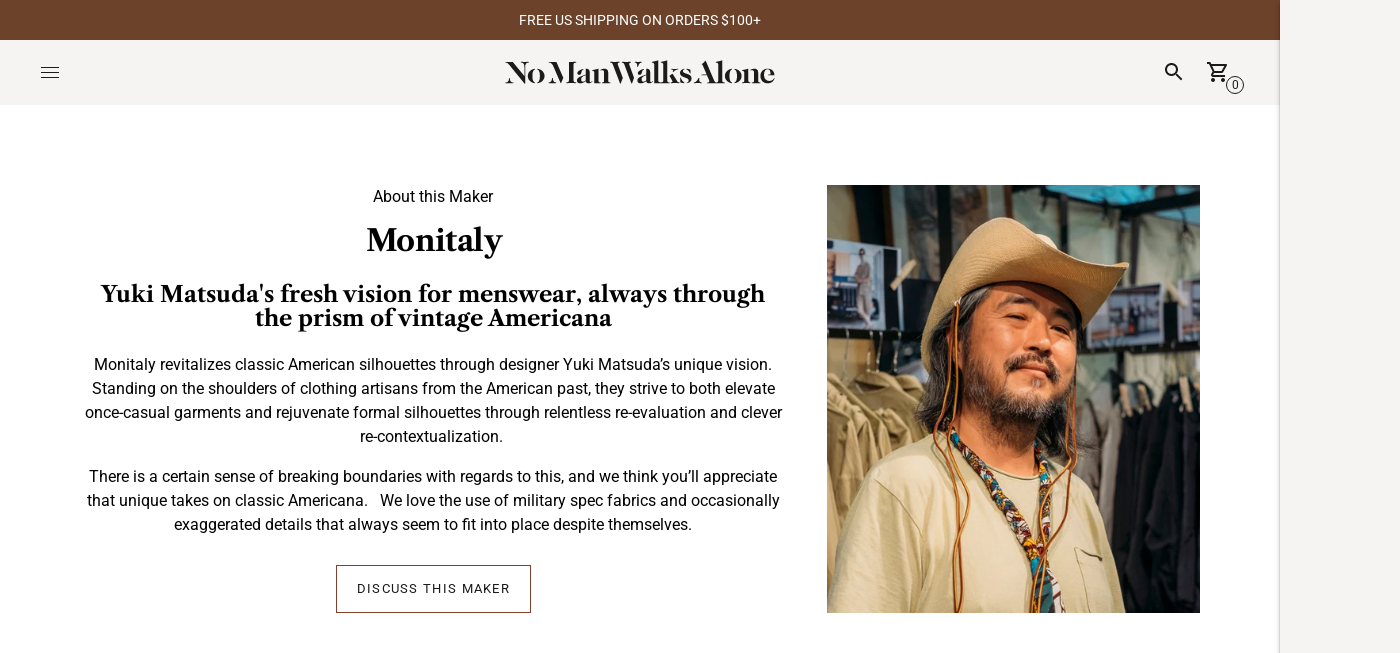

--- FILE ---
content_type: text/html; charset=utf-8
request_url: https://nomanwalksalone.com/collections/monitaly
body_size: 82094
content:
<!doctype html>

<!--
      ___                       ___           ___           ___
     /  /\                     /__/\         /  /\         /  /\
    /  /:/_                    \  \:\       /  /:/        /  /::\
   /  /:/ /\  ___     ___       \  \:\     /  /:/        /  /:/\:\
  /  /:/ /:/ /__/\   /  /\  ___  \  \:\   /  /:/  ___   /  /:/  \:\
 /__/:/ /:/  \  \:\ /  /:/ /__/\  \__\:\ /__/:/  /  /\ /__/:/ \__\:\
 \  \:\/:/    \  \:\  /:/  \  \:\ /  /:/ \  \:\ /  /:/ \  \:\ /  /:/
  \  \::/      \  \:\/:/    \  \:\  /:/   \  \:\  /:/   \  \:\  /:/
   \  \:\       \  \::/      \  \:\/:/     \  \:\/:/     \  \:\/:/
    \  \:\       \__\/        \  \::/       \  \::/       \  \::/
     \__\/                     \__\/         \__\/         \__\/

--------------------------------------------------------------------
#  Lorenza v3.3.2
#  Documentation: https://fluorescent.co/help/lorenza/
#  Purchase: https://themes.shopify.com/themes/lorenza
#  A product by Fluorescent: https://fluorescent.co/
--------------------------------------------------------------------

-->

<html class="no-js" lang="en">
<head>
<script type="application/vnd.locksmith+json" data-locksmith>{"version":"v256","locked":false,"initialized":true,"scope":"collection","access_granted":true,"access_denied":false,"requires_customer":false,"manual_lock":false,"remote_lock":false,"has_timeout":false,"remote_rendered":null,"hide_resource":false,"hide_links_to_resource":false,"transparent":true,"locks":{"all":[],"opened":[]},"keys":[],"keys_signature":"6b7b3e36aa9209eaa5d41af2b8eb989da59e16daceda40eb8fed750b1bdd2291","state":{"template":"collection.vendor","theme":184994103665,"product":null,"collection":"monitaly","page":null,"blog":null,"article":null,"app":null},"now":1769912683,"path":"\/collections\/monitaly","locale_root_url":"\/","canonical_url":"https:\/\/nomanwalksalone.com\/collections\/monitaly","customer_id":null,"customer_id_signature":"6b7b3e36aa9209eaa5d41af2b8eb989da59e16daceda40eb8fed750b1bdd2291","cart":null}</script><script data-locksmith>!function(){undefined;!function(){var s=window.Locksmith={},e=document.querySelector('script[type="application/vnd.locksmith+json"]'),n=e&&e.innerHTML;if(s.state={},s.util={},s.loading=!1,n)try{s.state=JSON.parse(n)}catch(d){}if(document.addEventListener&&document.querySelector){var o,a,i,t=[76,79,67,75,83,77,73,84,72,49,49],c=function(){a=t.slice(0)},l="style",r=function(e){e&&27!==e.keyCode&&"click"!==e.type||(document.removeEventListener("keydown",r),document.removeEventListener("click",r),o&&document.body.removeChild(o),o=null)};c(),document.addEventListener("keyup",function(e){if(e.keyCode===a[0]){if(clearTimeout(i),a.shift(),0<a.length)return void(i=setTimeout(c,1e3));c(),r(),(o=document.createElement("div"))[l].width="50%",o[l].maxWidth="1000px",o[l].height="85%",o[l].border="1px rgba(0, 0, 0, 0.2) solid",o[l].background="rgba(255, 255, 255, 0.99)",o[l].borderRadius="4px",o[l].position="fixed",o[l].top="50%",o[l].left="50%",o[l].transform="translateY(-50%) translateX(-50%)",o[l].boxShadow="0 2px 5px rgba(0, 0, 0, 0.3), 0 0 100vh 100vw rgba(0, 0, 0, 0.5)",o[l].zIndex="2147483645";var t=document.createElement("textarea");t.value=JSON.stringify(JSON.parse(n),null,2),t[l].border="none",t[l].display="block",t[l].boxSizing="border-box",t[l].width="100%",t[l].height="100%",t[l].background="transparent",t[l].padding="22px",t[l].fontFamily="monospace",t[l].fontSize="14px",t[l].color="#333",t[l].resize="none",t[l].outline="none",t.readOnly=!0,o.appendChild(t),document.body.appendChild(o),t.addEventListener("click",function(e){e.stopImmediatePropagation()}),t.select(),document.addEventListener("keydown",r),document.addEventListener("click",r)}})}s.isEmbedded=-1!==window.location.search.indexOf("_ab=0&_fd=0&_sc=1"),s.path=s.state.path||window.location.pathname,s.basePath=s.state.locale_root_url.concat("/apps/locksmith").replace(/^\/\//,"/"),s.reloading=!1,s.util.console=window.console||{log:function(){},error:function(){}},s.util.makeUrl=function(e,t){var n,o=s.basePath+e,a=[],i=s.cache();for(n in i)a.push(n+"="+encodeURIComponent(i[n]));for(n in t)a.push(n+"="+encodeURIComponent(t[n]));return s.state.customer_id&&(a.push("customer_id="+encodeURIComponent(s.state.customer_id)),a.push("customer_id_signature="+encodeURIComponent(s.state.customer_id_signature))),o+=(-1===o.indexOf("?")?"?":"&")+a.join("&")},s._initializeCallbacks=[],s.on=function(e,t){if("initialize"!==e)throw'Locksmith.on() currently only supports the "initialize" event';s._initializeCallbacks.push(t)},s.initializeSession=function(e){if(!s.isEmbedded){var t=!1,n=!0,o=!0;(e=e||{}).silent&&(o=n=!(t=!0)),s.ping({silent:t,spinner:n,reload:o,callback:function(){s._initializeCallbacks.forEach(function(e){e()})}})}},s.cache=function(e){var t={};try{var n=function a(e){return(document.cookie.match("(^|; )"+e+"=([^;]*)")||0)[2]};t=JSON.parse(decodeURIComponent(n("locksmith-params")||"{}"))}catch(d){}if(e){for(var o in e)t[o]=e[o];document.cookie="locksmith-params=; expires=Thu, 01 Jan 1970 00:00:00 GMT; path=/",document.cookie="locksmith-params="+encodeURIComponent(JSON.stringify(t))+"; path=/"}return t},s.cache.cart=s.state.cart,s.cache.cartLastSaved=null,s.params=s.cache(),s.util.reload=function(){s.reloading=!0;try{window.location.href=window.location.href.replace(/#.*/,"")}catch(d){s.util.console.error("Preferred reload method failed",d),window.location.reload()}},s.cache.saveCart=function(e){if(!s.cache.cart||s.cache.cart===s.cache.cartLastSaved)return e?e():null;var t=s.cache.cartLastSaved;s.cache.cartLastSaved=s.cache.cart,fetch("/cart/update.js",{method:"POST",headers:{"Content-Type":"application/json",Accept:"application/json"},body:JSON.stringify({attributes:{locksmith:s.cache.cart}})}).then(function(e){if(!e.ok)throw new Error("Cart update failed: "+e.status);return e.json()}).then(function(){e&&e()})["catch"](function(e){if(s.cache.cartLastSaved=t,!s.reloading)throw e})},s.util.spinnerHTML='<style>body{background:#FFF}@keyframes spin{from{transform:rotate(0deg)}to{transform:rotate(360deg)}}#loading{display:flex;width:100%;height:50vh;color:#777;align-items:center;justify-content:center}#loading .spinner{display:block;animation:spin 600ms linear infinite;position:relative;width:50px;height:50px}#loading .spinner-ring{stroke:currentColor;stroke-dasharray:100%;stroke-width:2px;stroke-linecap:round;fill:none}</style><div id="loading"><div class="spinner"><svg width="100%" height="100%"><svg preserveAspectRatio="xMinYMin"><circle class="spinner-ring" cx="50%" cy="50%" r="45%"></circle></svg></svg></div></div>',s.util.clobberBody=function(e){document.body.innerHTML=e},s.util.clobberDocument=function(e){e.responseText&&(e=e.responseText),document.documentElement&&document.removeChild(document.documentElement);var t=document.open("text/html","replace");t.writeln(e),t.close(),setTimeout(function(){var e=t.querySelector("[autofocus]");e&&e.focus()},100)},s.util.serializeForm=function(e){if(e&&"FORM"===e.nodeName){var t,n,o={};for(t=e.elements.length-1;0<=t;t-=1)if(""!==e.elements[t].name)switch(e.elements[t].nodeName){case"INPUT":switch(e.elements[t].type){default:case"text":case"hidden":case"password":case"button":case"reset":case"submit":o[e.elements[t].name]=e.elements[t].value;break;case"checkbox":case"radio":e.elements[t].checked&&(o[e.elements[t].name]=e.elements[t].value);break;case"file":}break;case"TEXTAREA":o[e.elements[t].name]=e.elements[t].value;break;case"SELECT":switch(e.elements[t].type){case"select-one":o[e.elements[t].name]=e.elements[t].value;break;case"select-multiple":for(n=e.elements[t].options.length-1;0<=n;n-=1)e.elements[t].options[n].selected&&(o[e.elements[t].name]=e.elements[t].options[n].value)}break;case"BUTTON":switch(e.elements[t].type){case"reset":case"submit":case"button":o[e.elements[t].name]=e.elements[t].value}}return o}},s.util.on=function(e,i,s,t){t=t||document;var c="locksmith-"+e+i,n=function(e){var t=e.target,n=e.target.parentElement,o=t&&t.className&&(t.className.baseVal||t.className)||"",a=n&&n.className&&(n.className.baseVal||n.className)||"";("string"==typeof o&&-1!==o.split(/\s+/).indexOf(i)||"string"==typeof a&&-1!==a.split(/\s+/).indexOf(i))&&!e[c]&&(e[c]=!0,s(e))};t.attachEvent?t.attachEvent(e,n):t.addEventListener(e,n,!1)},s.util.enableActions=function(e){s.util.on("click","locksmith-action",function(e){e.preventDefault();var t=e.target;t.dataset.confirmWith&&!confirm(t.dataset.confirmWith)||(t.disabled=!0,t.innerText=t.dataset.disableWith,s.post("/action",t.dataset.locksmithParams,{spinner:!1,type:"text",success:function(e){(e=JSON.parse(e.responseText)).message&&alert(e.message),s.util.reload()}}))},e)},s.util.inject=function(e,t){var n=["data","locksmith","append"];if(-1!==t.indexOf(n.join("-"))){var o=document.createElement("div");o.innerHTML=t,e.appendChild(o)}else e.innerHTML=t;var a,i,s=e.querySelectorAll("script");for(i=0;i<s.length;++i){a=s[i];var c=document.createElement("script");if(a.type&&(c.type=a.type),a.src)c.src=a.src;else{var l=document.createTextNode(a.innerHTML);c.appendChild(l)}e.appendChild(c)}var r=e.querySelector("[autofocus]");r&&r.focus()},s.post=function(e,t,n){!1!==(n=n||{}).spinner&&s.util.clobberBody(s.util.spinnerHTML);var o={};n.container===document?(o.layout=1,n.success=function(e){s.util.clobberDocument(e)}):n.container&&(o.layout=0,n.success=function(e){var t=document.getElementById(n.container);s.util.inject(t,e),t.id===t.firstChild.id&&t.parentElement.replaceChild(t.firstChild,t)}),n.form_type&&(t.form_type=n.form_type),n.include_layout_classes!==undefined&&(t.include_layout_classes=n.include_layout_classes),n.lock_id!==undefined&&(t.lock_id=n.lock_id),s.loading=!0;var a=s.util.makeUrl(e,o),i="json"===n.type||"text"===n.type;fetch(a,{method:"POST",headers:{"Content-Type":"application/json",Accept:i?"application/json":"text/html"},body:JSON.stringify(t)}).then(function(e){if(!e.ok)throw new Error("Request failed: "+e.status);return e.text()}).then(function(e){var t=n.success||s.util.clobberDocument;t(i?{responseText:e}:e)})["catch"](function(e){if(!s.reloading)if("dashboard.weglot.com"!==window.location.host){if(!n.silent)throw alert("Something went wrong! Please refresh and try again."),e;console.error(e)}else console.error(e)})["finally"](function(){s.loading=!1})},s.postResource=function(e,t){e.path=s.path,e.search=window.location.search,e.state=s.state,e.passcode&&(e.passcode=e.passcode.trim()),e.email&&(e.email=e.email.trim()),e.state.cart=s.cache.cart,e.locksmith_json=s.jsonTag,e.locksmith_json_signature=s.jsonTagSignature,s.post("/resource",e,t)},s.ping=function(e){if(!s.isEmbedded){e=e||{};var t=function(){e.reload?s.util.reload():"function"==typeof e.callback&&e.callback()};s.post("/ping",{path:s.path,search:window.location.search,state:s.state},{spinner:!!e.spinner,silent:"undefined"==typeof e.silent||e.silent,type:"text",success:function(e){e&&e.responseText?((e=JSON.parse(e.responseText)).messages&&0<e.messages.length&&s.showMessages(e.messages),e.cart&&s.cache.cart!==e.cart?(s.cache.cart=e.cart,s.cache.saveCart(function(){t(),e.cart&&e.cart.match(/^.+:/)&&s.util.reload()})):t()):console.error("[Locksmith] Invalid result in ping callback:",e)}})}},s.timeoutMonitor=function(){var e=s.cache.cart;s.ping({callback:function(){e!==s.cache.cart||setTimeout(function(){s.timeoutMonitor()},6e4)}})},s.showMessages=function(e){var t=document.createElement("div");t.style.position="fixed",t.style.left=0,t.style.right=0,t.style.bottom="-50px",t.style.opacity=0,t.style.background="#191919",t.style.color="#ddd",t.style.transition="bottom 0.2s, opacity 0.2s",t.style.zIndex=999999,t.innerHTML="        <style>          .locksmith-ab .locksmith-b { display: none; }          .locksmith-ab.toggled .locksmith-b { display: flex; }          .locksmith-ab.toggled .locksmith-a { display: none; }          .locksmith-flex { display: flex; flex-wrap: wrap; justify-content: space-between; align-items: center; padding: 10px 20px; }          .locksmith-message + .locksmith-message { border-top: 1px #555 solid; }          .locksmith-message a { color: inherit; font-weight: bold; }          .locksmith-message a:hover { color: inherit; opacity: 0.8; }          a.locksmith-ab-toggle { font-weight: inherit; text-decoration: underline; }          .locksmith-text { flex-grow: 1; }          .locksmith-cta { flex-grow: 0; text-align: right; }          .locksmith-cta button { transform: scale(0.8); transform-origin: left; }          .locksmith-cta > * { display: block; }          .locksmith-cta > * + * { margin-top: 10px; }          .locksmith-message a.locksmith-close { flex-grow: 0; text-decoration: none; margin-left: 15px; font-size: 30px; font-family: monospace; display: block; padding: 2px 10px; }                    @media screen and (max-width: 600px) {            .locksmith-wide-only { display: none !important; }            .locksmith-flex { padding: 0 15px; }            .locksmith-flex > * { margin-top: 5px; margin-bottom: 5px; }            .locksmith-cta { text-align: left; }          }                    @media screen and (min-width: 601px) {            .locksmith-narrow-only { display: none !important; }          }        </style>      "+e.map(function(e){return'<div class="locksmith-message">'+e+"</div>"}).join(""),document.body.appendChild(t),document.body.style.position="relative",document.body.parentElement.style.paddingBottom=t.offsetHeight+"px",setTimeout(function(){t.style.bottom=0,t.style.opacity=1},50),s.util.on("click","locksmith-ab-toggle",function(e){e.preventDefault();for(var t=e.target.parentElement;-1===t.className.split(" ").indexOf("locksmith-ab");)t=t.parentElement;-1!==t.className.split(" ").indexOf("toggled")?t.className=t.className.replace("toggled",""):t.className=t.className+" toggled"}),s.util.enableActions(t)}}()}();</script>
      <script data-locksmith>Locksmith.cache.cart=null</script>

  <script data-locksmith>Locksmith.jsonTag="{\"version\":\"v256\",\"locked\":false,\"initialized\":true,\"scope\":\"collection\",\"access_granted\":true,\"access_denied\":false,\"requires_customer\":false,\"manual_lock\":false,\"remote_lock\":false,\"has_timeout\":false,\"remote_rendered\":null,\"hide_resource\":false,\"hide_links_to_resource\":false,\"transparent\":true,\"locks\":{\"all\":[],\"opened\":[]},\"keys\":[],\"keys_signature\":\"6b7b3e36aa9209eaa5d41af2b8eb989da59e16daceda40eb8fed750b1bdd2291\",\"state\":{\"template\":\"collection.vendor\",\"theme\":184994103665,\"product\":null,\"collection\":\"monitaly\",\"page\":null,\"blog\":null,\"article\":null,\"app\":null},\"now\":1769912683,\"path\":\"\\\/collections\\\/monitaly\",\"locale_root_url\":\"\\\/\",\"canonical_url\":\"https:\\\/\\\/nomanwalksalone.com\\\/collections\\\/monitaly\",\"customer_id\":null,\"customer_id_signature\":\"6b7b3e36aa9209eaa5d41af2b8eb989da59e16daceda40eb8fed750b1bdd2291\",\"cart\":null}";Locksmith.jsonTagSignature="9950662c70b57992b1783a6b1b1905d135bb1adc1575bd2a4e73b80076d23ae0"</script>
<!-- Global site tag (gtag.js) - Google Analytics -->
<script async src="https://www.googletagmanager.com/gtag/js?id=G-Z6VK5WSG3R"></script>
<script>
  window.dataLayer = window.dataLayer || [];
  function gtag(){dataLayer.push(arguments);}
  gtag('js', new Date());

  gtag('config', 'G-Z6VK5WSG3R');
</script>
  
<!-- ReSci start (Inserted on: 2021-07-29 17:55:39 UTC) -->
<!-- ReSci start (Inserted on: 2024-06-24 15:40:51 UTC -->
<script type="text/javascript">
  window._rsq = window._rsq || [];
  window._rsq.push(['_setSiteId', '1303']); // Your unique ReSci ID
  window._rsq.push(['_enableOnsite']);

  

  /*** Item View Event ***/
  

  /*** Cart View Event ***/
  

  /*** Search View Event ***/
  

  window._rsq.push(['_track']);

  /*** ReSci Script ***/
  (function() {
    var rScix = document.createElement('script');
    rScix.type = 'text/javascript';
    rScix.async = true;
    rScix.src = ('https:' == document.location.protocol ? 'https://' : 'http://') + 'd1stxfv94hrhia.cloudfront.net/waves/v3/w.js';
    (document.getElementsByTagName('head')[0] || document.getElementsByTagName('body')[0]).appendChild(rScix);
  })();
</script>
<!-- ReSci end -->
<!-- ReSci end -->

  <meta charset="utf-8">
  <meta http-equiv="X-UA-Compatible" content="IE=edge,chrome=1">
  <meta name="viewport" content="width=device-width,initial-scale=1">
  <link rel="canonical" href="https://nomanwalksalone.com/collections/monitaly">

  <link rel="shortcut icon" href="//nomanwalksalone.com/cdn/shop/files/Humphrey_32_32x32.png?v=1619466077" type="image/png"><title>Monitaly&ndash; No Man Walks Alone</title><meta name="description" content="Yuki Matsuda&#39;s fresh vision for menswear, always through the prism of vintage Americana Monitaly revitalizes classic American silhouettes through designer Yuki Matsuda’s unique vision. Standing on the shoulders of clothing artisans from the American past, they strive to both elevate once-casual garments and rejuvenate ">





  
  



<meta name="description" content="Yuki Matsuda&#39;s fresh vision for menswear, always through the prism of vintage Americana
Monitaly revitalizes classic American silhouettes through designer Yuki Matsuda’s unique vision. Standing on the shoulders of clothing artisans from the American past, they strive to both elevate once-casual garments and rejuvenate formal silhouettes through relentless re-evaluation and clever re-contextualization. 
There is a certain sense of breaking boundaries with regards to this, and we think you’ll appreciate that unique takes on classic Americana.   We love the use of military spec fabrics and occasionally exaggerated details that always seem to fit into place despite themselves." />
<meta property="og:url" content="https://nomanwalksalone.com/collections/monitaly">
<meta property="og:site_name" content="No Man Walks Alone"><meta property="og:type" content="website">
<meta property="og:title" content="Monitaly">
<meta property="og:description" content="Yuki Matsuda&#39;s fresh vision for menswear, always through the prism of vintage Americana
Monitaly revitalizes classic American silhouettes through designer Yuki Matsuda’s unique vision. Standing on the shoulders of clothing artisans from the American past, they strive to both elevate once-casual garments and rejuvenate formal silhouettes through relentless re-evaluation and clever re-contextualization. 
There is a certain sense of breaking boundaries with regards to this, and we think you’ll appreciate that unique takes on classic Americana.   We love the use of military spec fabrics and occasionally exaggerated details that always seem to fit into place despite themselves.">
<meta property="og:image" content="http://nomanwalksalone.com/cdn/shop/collections/No_Man_Catalogue_35_of_131.jpg?v=1624648022">
<meta property="og:image:secure_url" content="https://nomanwalksalone.com/cdn/shop/collections/No_Man_Catalogue_35_of_131.jpg?v=1624648022">


<meta name="twitter:title" content="Monitaly">
<meta name="twitter:description" content="Yuki Matsuda&#39;s fresh vision for menswear, always through the prism of vintage Americana
Monitaly revitalizes classic American silhouettes through designer Yuki Matsuda’s unique vision. Standing on the shoulders of clothing artisans from the American past, they strive to both elevate once-casual garments and rejuvenate formal silhouettes through relentless re-evaluation and clever re-contextualization. 
There is a certain sense of breaking boundaries with regards to this, and we think you’ll appreciate that unique takes on classic Americana.   We love the use of military spec fabrics and occasionally exaggerated details that always seem to fit into place despite themselves.">
<meta name="twitter:card" content="summary_large_image"><meta name="twitter:image" content="https://nomanwalksalone.com/cdn/shop/collections/No_Man_Catalogue_35_of_131.jpg?v=1624648022">
<meta name="twitter:image:width" content="480">
<meta name="twitter:image:height" content="480">


  <script>
  //console.log('THEME v3.3.2 by Fluorescent');

  document.documentElement.className = document.documentElement.className.replace('no-js', '');

  window.theme = {
    version: 'v3.3.2',
    moneyFormat: "${{amount}}",
    strings: {
      name: "No Man Walks Alone",
      addToCart: "Add to cart",
      soldOut: "Sold out",
      unavailable: "Unavailable",
      quickCartCheckout: "Go to Checkout",
      collection: {
        filter: "Filter",
        sort: "Sort",
        apply: "Apply",
        show: "Show",
        manual: "Translation missing: en.collections.sort.manual",
        price_ascending: "Translation missing: en.collections.sort.price_ascending",
        price_descending: "Translation missing: en.collections.sort.price_descending",
        title_ascending: "Translation missing: en.collections.sort.title_ascending",
        title_descending: "Translation missing: en.collections.sort.title_descending",
        created_ascending: "Translation missing: en.collections.sort.created_ascending",
        created_descending: "Translation missing: en.collections.sort.created_descending",
        best_selling: "Translation missing: en.collections.sort.best_selling",
      },
      cart: {
        general: {
          currency: "Currency",
          empty: "Your cart is currently empty."
        }
      },
      general: {
        menu: {
          logout: "Logout",
          login_register: "Login \/ Register"
        },
        products: {
          recently_viewed: "Recently Viewed",
          no_recently_viewed: "No recently viewed items."
        },
        search: {
          search: "Search",
          no_results: "Try checking your spelling or using different words.",
          placeholder: "Search",
          quick_search: "Quick search",
          quick_search_results: {
            one: "Result",
            other: "Results"
          },
          submit: "Submit"
        }
      },
      products: {
        product: {
          view: "View the full product",
          total_reviews: "reviews",
          write_review: "Write a review",
          share_heading: "Share",
          unavailable: "Unavailable",
          unitPrice: "Unit price",
          unitPriceSeparator: "per"
        }
      },
      layout: {
        cart: {
          title: "Cart"
        }
      },
      search: {
        headings: {
          articles: "Articles",
          pages: "Pages",
          products: "Products"
        },
        view_all: "View all",
        no_results: "We found no search results for",
        nothing_found: "More Coming Soon...",
        no_product_results: "No product results for",
        no_page_results: "No page results for",
        no_article_results: "No article results for"
      },
      accessibility: {
        play_video: "Play",
        pause_video: "Pause",
      }
    },
    routes: {
      root: "/",
      cart: {
        base: "/cart",
        add: "/cart/add",
        change: "/cart/change",
        clear: "/cart/clear",
      },
      // Manual routes until Shopify adds support
      products: "/products",
      productRecommendations: "/recommendations/products"
    },
  }

  
</script>

  

<style>
  @font-face {
  font-family: Fraunces;
  font-weight: 600;
  font-style: normal;
  src: url("//nomanwalksalone.com/cdn/fonts/fraunces/fraunces_n6.69791a9f00600e5a1e56a6f64efc9d10a28b9c92.woff2") format("woff2"),
       url("//nomanwalksalone.com/cdn/fonts/fraunces/fraunces_n6.e87d336d46d99db17df56f1dc77d222effffa1f3.woff") format("woff");
}


  @font-face {
  font-family: "Libre Caslon Text";
  font-weight: 700;
  font-style: normal;
  src: url("//nomanwalksalone.com/cdn/fonts/libre_caslon_text/librecaslontext_n7.b20ca17623bb3a4e02fcf2b78f7f9877d492167f.woff2") format("woff2"),
       url("//nomanwalksalone.com/cdn/fonts/libre_caslon_text/librecaslontext_n7.df06341f180150107fc9cd0e7c045ce57c18992f.woff") format("woff");
}

  
  @font-face {
  font-family: "Libre Caslon Text";
  font-weight: 700;
  font-style: italic;
  src: url("//nomanwalksalone.com/cdn/fonts/libre_caslon_text/librecaslontext_i7.f909ef934243ac97de2478bdcfaf19802ddf838d.woff2") format("woff2"),
       url("//nomanwalksalone.com/cdn/fonts/libre_caslon_text/librecaslontext_i7.9a5d6bd9a8694f9ef82c23e9e3180684aae3a7b8.woff") format("woff");
}


  @font-face {
  font-family: Roboto;
  font-weight: 400;
  font-style: normal;
  src: url("//nomanwalksalone.com/cdn/fonts/roboto/roboto_n4.2019d890f07b1852f56ce63ba45b2db45d852cba.woff2") format("woff2"),
       url("//nomanwalksalone.com/cdn/fonts/roboto/roboto_n4.238690e0007583582327135619c5f7971652fa9d.woff") format("woff");
}

  @font-face {
  font-family: Roboto;
  font-weight: 500;
  font-style: normal;
  src: url("//nomanwalksalone.com/cdn/fonts/roboto/roboto_n5.250d51708d76acbac296b0e21ede8f81de4e37aa.woff2") format("woff2"),
       url("//nomanwalksalone.com/cdn/fonts/roboto/roboto_n5.535e8c56f4cbbdea416167af50ab0ff1360a3949.woff") format("woff");
}

  @font-face {
  font-family: Roboto;
  font-weight: 400;
  font-style: italic;
  src: url("//nomanwalksalone.com/cdn/fonts/roboto/roboto_i4.57ce898ccda22ee84f49e6b57ae302250655e2d4.woff2") format("woff2"),
       url("//nomanwalksalone.com/cdn/fonts/roboto/roboto_i4.b21f3bd061cbcb83b824ae8c7671a82587b264bf.woff") format("woff");
}

  @font-face {
  font-family: Roboto;
  font-weight: 500;
  font-style: italic;
  src: url("//nomanwalksalone.com/cdn/fonts/roboto/roboto_i5.0ae24363bf5844e2ee3295d84078d36c9bd0faf4.woff2") format("woff2"),
       url("//nomanwalksalone.com/cdn/fonts/roboto/roboto_i5.a9cdb6a43048799fe739d389c60b64059e33cf12.woff") format("woff");
}


  
  

  :root {
    --color-accent: #6c422a;
    --color-text: #313131;
    --color-text-meta: rgba(49, 49, 49, 0.7);
    --color-button-bg: #b3b499;
    --color-button-hover-bg: #a8a98a;
    --color-button-active-bg: #9d9e7c;
    --color-bg: #f5f4f3;
    --color-bg-transparent: rgba(245, 244, 243, 0.8);
    --color-bg-contrast: #e9e7e5;
    --color-bg-darker: #eeeceb;
    --color-background-meta: #eceae8;
    --color-border: #d0b390;
    --color-border-darker: #b98e5a;
    --color-border-darkest: #9e7543;
    --color-input-text: #6c422a;
    --color-input-inactive-text: rgba(108, 66, 42, 0.7);
    --color-icon: #42544a;
    --color-icon-darker: #202924;
    --color-icon-darkerest: #0a0d0b;
    --color-primary-button-bg: #6c422a;
    --color-primary-button-active-bg: #5a3723;
    --color-secondary-button-text: #313131;
    --color-sale-badge: #6c422a;
    --color-sold-out-badge: #313131;
    --color-success-message: #00730b;
    --color-error-message: #dd2200;

    --color-contrast-text: #1b1b1b;
    --color-contrast-text-meta: rgba(27, 27, 27, 0.7);
    --color-contrast-bg: #ffffff;
    --color-contrast-border: #d0b390;
    --color-contrast-border-darker: #b98e5a;
    --color-contrast-border-darkest: #9e7543;
    --color-contrast-input-text: #b3b499;
    --color-contrast-input-inactive-text: rgba(179, 180, 153, 0.7);
    --color-contrast-icon: #42544a;

    --color-header-text: #1b1b1b;
    --color-header-bg: #f5f4f3;
    --color-header-border: rgba(0,0,0,0);
    --color-header-border-darken: rgba(0, 0, 0, 0.0);

    --color-footer-text: #ffffff;
    --color-footer-text-meta: rgba(255, 255, 255, 0.7);
    --color-footer-bg: #42544a;
    --color-footer-border: #b3b499;
    --color-footer-button-bg: #6c422a;
    --color-footer-button-bg-lighter: #7e4d31;
    --color-footer-button-text: #ffffff;

    --color-navigation-text: #1b1b1b;
    --color-navigation-text-meta: rgba(27, 27, 27, 0.7);
    --color-navigation-bg: #ffffff;
    --color-navigation-bg-darker: #f2f2f2;

    --color-drawer-text: #1b1b1b;
    --color-drawer-text-meta: rgba(27, 27, 27, 0.7);
    --color-drawer-bg: #ffffff;
    --color-drawer-bg-darker: #f2f2f2;
    --color-drawer-background-meta: #f5f5f5;
    --color-drawer-border: #d0b390;
    --color-drawer-border-darker: #b98e5a;
    --color-drawer-border-darkest: #9e7543;
    --color-drawer-input-text: #b3b499;
    --color-drawer-input-inactive-text: rgba(179, 180, 153, 0.7);
    --color-drawer-icon: #42544a;
    --color-drawer-icon-darker: #202924;

    --color-placeholder-bg: #e1ceb7;

    --color-bg-overlay: rgba(49, 49, 49, 0.25);

    --font-logo: Fraunces, serif;
    --font-logo-weight: 600;
    --font-logo-style: normal;

    --font-heading: "Libre Caslon Text", serif;
    --font-heading-weight: 700;
    --font-heading-style: normal;
    --font-heading-bold-weight: bold;

    --font-body: Roboto, sans-serif;
    --font-body-weight: 400;
    --font-body-style: normal;
    --font-body-bold-weight: 500;

    --font-size-body-extra-small: 13px;
    --font-size-body-small: 14px;
    --font-size-body-base: 16px;
    --font-size-body-medium: 20px;
    --font-size-body-large: 18px;
    --font-size-body-extra-large: 21px;

    --font-size-heading-display: 35px;
    --font-size-heading-1: 30px;
    --font-size-heading-1-small: 27px;
    --font-size-heading-2: 22px;
    --font-size-heading-3: 20px;

    --section-vertical-spacing: 40px;
    --section-vertical-spacing-desktop: 80px;
    --section-vertical-spacing-tall: 80px;
    --section-vertical-spacing-tall-desktop: 160px;
  }
</style>
  <link href="//nomanwalksalone.com/cdn/shop/t/55/assets/index.css?v=61589517939790668201764790213" rel="stylesheet" type="text/css" media="all" />
  <style>
  .accordion__group:after {
    background-color: var(--color-icon);
    -webkit-mask: url(//nomanwalksalone.com/cdn/shop/t/55/assets/chevron-down.svg?v=14797827152027912471759510432) 50% 50% no-repeat;
    mask: url(//nomanwalksalone.com/cdn/shop/t/55/assets/chevron-down.svg?v=14797827152027912471759510432) 50% 50% no-repeat;
  }
</style>

 <script>
   SearchaniseCustomerTags = [];
 </script>  
  
  <script>window.performance && window.performance.mark && window.performance.mark('shopify.content_for_header.start');</script><meta name="google-site-verification" content="ar4gh-9A5tBAA6RpeuEo9o675QokiFAeQftH9kpCDQQ">
<meta id="shopify-digital-wallet" name="shopify-digital-wallet" content="/56142037156/digital_wallets/dialog">
<meta name="shopify-checkout-api-token" content="eb5808c5300c146d8cbe69377203bd8a">
<meta id="in-context-paypal-metadata" data-shop-id="56142037156" data-venmo-supported="true" data-environment="production" data-locale="en_US" data-paypal-v4="true" data-currency="USD">
<link rel="alternate" type="application/atom+xml" title="Feed" href="/collections/monitaly.atom" />
<link rel="alternate" type="application/json+oembed" href="https://nomanwalksalone.com/collections/monitaly.oembed">
<script async="async" src="/checkouts/internal/preloads.js?locale=en-US"></script>
<link rel="preconnect" href="https://shop.app" crossorigin="anonymous">
<script async="async" src="https://shop.app/checkouts/internal/preloads.js?locale=en-US&shop_id=56142037156" crossorigin="anonymous"></script>
<script id="apple-pay-shop-capabilities" type="application/json">{"shopId":56142037156,"countryCode":"US","currencyCode":"USD","merchantCapabilities":["supports3DS"],"merchantId":"gid:\/\/shopify\/Shop\/56142037156","merchantName":"No Man Walks Alone","requiredBillingContactFields":["postalAddress","email","phone"],"requiredShippingContactFields":["postalAddress","email","phone"],"shippingType":"shipping","supportedNetworks":["visa","masterCard","amex","discover","elo","jcb"],"total":{"type":"pending","label":"No Man Walks Alone","amount":"1.00"},"shopifyPaymentsEnabled":true,"supportsSubscriptions":true}</script>
<script id="shopify-features" type="application/json">{"accessToken":"eb5808c5300c146d8cbe69377203bd8a","betas":["rich-media-storefront-analytics"],"domain":"nomanwalksalone.com","predictiveSearch":true,"shopId":56142037156,"locale":"en"}</script>
<script>var Shopify = Shopify || {};
Shopify.shop = "no-man-walks-alone.myshopify.com";
Shopify.locale = "en";
Shopify.currency = {"active":"USD","rate":"1.0"};
Shopify.country = "US";
Shopify.theme = {"name":"NoManV1.1(Lorenza + i18n)-GlobalE-nopickup+filters","id":184994103665,"schema_name":"Lorenza","schema_version":"3.3.2","theme_store_id":null,"role":"main"};
Shopify.theme.handle = "null";
Shopify.theme.style = {"id":null,"handle":null};
Shopify.cdnHost = "nomanwalksalone.com/cdn";
Shopify.routes = Shopify.routes || {};
Shopify.routes.root = "/";</script>
<script type="module">!function(o){(o.Shopify=o.Shopify||{}).modules=!0}(window);</script>
<script>!function(o){function n(){var o=[];function n(){o.push(Array.prototype.slice.apply(arguments))}return n.q=o,n}var t=o.Shopify=o.Shopify||{};t.loadFeatures=n(),t.autoloadFeatures=n()}(window);</script>
<script>
  window.ShopifyPay = window.ShopifyPay || {};
  window.ShopifyPay.apiHost = "shop.app\/pay";
  window.ShopifyPay.redirectState = null;
</script>
<script id="shop-js-analytics" type="application/json">{"pageType":"collection"}</script>
<script defer="defer" async type="module" src="//nomanwalksalone.com/cdn/shopifycloud/shop-js/modules/v2/client.init-shop-cart-sync_BN7fPSNr.en.esm.js"></script>
<script defer="defer" async type="module" src="//nomanwalksalone.com/cdn/shopifycloud/shop-js/modules/v2/chunk.common_Cbph3Kss.esm.js"></script>
<script defer="defer" async type="module" src="//nomanwalksalone.com/cdn/shopifycloud/shop-js/modules/v2/chunk.modal_DKumMAJ1.esm.js"></script>
<script type="module">
  await import("//nomanwalksalone.com/cdn/shopifycloud/shop-js/modules/v2/client.init-shop-cart-sync_BN7fPSNr.en.esm.js");
await import("//nomanwalksalone.com/cdn/shopifycloud/shop-js/modules/v2/chunk.common_Cbph3Kss.esm.js");
await import("//nomanwalksalone.com/cdn/shopifycloud/shop-js/modules/v2/chunk.modal_DKumMAJ1.esm.js");

  window.Shopify.SignInWithShop?.initShopCartSync?.({"fedCMEnabled":true,"windoidEnabled":true});

</script>
<script>
  window.Shopify = window.Shopify || {};
  if (!window.Shopify.featureAssets) window.Shopify.featureAssets = {};
  window.Shopify.featureAssets['shop-js'] = {"shop-cart-sync":["modules/v2/client.shop-cart-sync_CJVUk8Jm.en.esm.js","modules/v2/chunk.common_Cbph3Kss.esm.js","modules/v2/chunk.modal_DKumMAJ1.esm.js"],"init-fed-cm":["modules/v2/client.init-fed-cm_7Fvt41F4.en.esm.js","modules/v2/chunk.common_Cbph3Kss.esm.js","modules/v2/chunk.modal_DKumMAJ1.esm.js"],"init-shop-email-lookup-coordinator":["modules/v2/client.init-shop-email-lookup-coordinator_Cc088_bR.en.esm.js","modules/v2/chunk.common_Cbph3Kss.esm.js","modules/v2/chunk.modal_DKumMAJ1.esm.js"],"init-windoid":["modules/v2/client.init-windoid_hPopwJRj.en.esm.js","modules/v2/chunk.common_Cbph3Kss.esm.js","modules/v2/chunk.modal_DKumMAJ1.esm.js"],"shop-button":["modules/v2/client.shop-button_B0jaPSNF.en.esm.js","modules/v2/chunk.common_Cbph3Kss.esm.js","modules/v2/chunk.modal_DKumMAJ1.esm.js"],"shop-cash-offers":["modules/v2/client.shop-cash-offers_DPIskqss.en.esm.js","modules/v2/chunk.common_Cbph3Kss.esm.js","modules/v2/chunk.modal_DKumMAJ1.esm.js"],"shop-toast-manager":["modules/v2/client.shop-toast-manager_CK7RT69O.en.esm.js","modules/v2/chunk.common_Cbph3Kss.esm.js","modules/v2/chunk.modal_DKumMAJ1.esm.js"],"init-shop-cart-sync":["modules/v2/client.init-shop-cart-sync_BN7fPSNr.en.esm.js","modules/v2/chunk.common_Cbph3Kss.esm.js","modules/v2/chunk.modal_DKumMAJ1.esm.js"],"init-customer-accounts-sign-up":["modules/v2/client.init-customer-accounts-sign-up_CfPf4CXf.en.esm.js","modules/v2/client.shop-login-button_DeIztwXF.en.esm.js","modules/v2/chunk.common_Cbph3Kss.esm.js","modules/v2/chunk.modal_DKumMAJ1.esm.js"],"pay-button":["modules/v2/client.pay-button_CgIwFSYN.en.esm.js","modules/v2/chunk.common_Cbph3Kss.esm.js","modules/v2/chunk.modal_DKumMAJ1.esm.js"],"init-customer-accounts":["modules/v2/client.init-customer-accounts_DQ3x16JI.en.esm.js","modules/v2/client.shop-login-button_DeIztwXF.en.esm.js","modules/v2/chunk.common_Cbph3Kss.esm.js","modules/v2/chunk.modal_DKumMAJ1.esm.js"],"avatar":["modules/v2/client.avatar_BTnouDA3.en.esm.js"],"init-shop-for-new-customer-accounts":["modules/v2/client.init-shop-for-new-customer-accounts_CsZy_esa.en.esm.js","modules/v2/client.shop-login-button_DeIztwXF.en.esm.js","modules/v2/chunk.common_Cbph3Kss.esm.js","modules/v2/chunk.modal_DKumMAJ1.esm.js"],"shop-follow-button":["modules/v2/client.shop-follow-button_BRMJjgGd.en.esm.js","modules/v2/chunk.common_Cbph3Kss.esm.js","modules/v2/chunk.modal_DKumMAJ1.esm.js"],"checkout-modal":["modules/v2/client.checkout-modal_B9Drz_yf.en.esm.js","modules/v2/chunk.common_Cbph3Kss.esm.js","modules/v2/chunk.modal_DKumMAJ1.esm.js"],"shop-login-button":["modules/v2/client.shop-login-button_DeIztwXF.en.esm.js","modules/v2/chunk.common_Cbph3Kss.esm.js","modules/v2/chunk.modal_DKumMAJ1.esm.js"],"lead-capture":["modules/v2/client.lead-capture_DXYzFM3R.en.esm.js","modules/v2/chunk.common_Cbph3Kss.esm.js","modules/v2/chunk.modal_DKumMAJ1.esm.js"],"shop-login":["modules/v2/client.shop-login_CA5pJqmO.en.esm.js","modules/v2/chunk.common_Cbph3Kss.esm.js","modules/v2/chunk.modal_DKumMAJ1.esm.js"],"payment-terms":["modules/v2/client.payment-terms_BxzfvcZJ.en.esm.js","modules/v2/chunk.common_Cbph3Kss.esm.js","modules/v2/chunk.modal_DKumMAJ1.esm.js"]};
</script>
<script>(function() {
  var isLoaded = false;
  function asyncLoad() {
    if (isLoaded) return;
    isLoaded = true;
    var urls = ["https:\/\/str.rise-ai.com\/?shop=no-man-walks-alone.myshopify.com","https:\/\/strn.rise-ai.com\/?shop=no-man-walks-alone.myshopify.com","https:\/\/swymv3premium-01.azureedge.net\/code\/swym-shopify.js?shop=no-man-walks-alone.myshopify.com","\/\/swymv3premium-01.azureedge.net\/code\/swym_isa_fb_pixel.js?shop=no-man-walks-alone.myshopify.com","https:\/\/d1hcrjcdtouu7e.cloudfront.net\/js\/gdpr_cookie_consent.min.js?shop=no-man-walks-alone.myshopify.com","https:\/\/unpkg.com\/@happyreturns\/happyreturns-script-tag?shop=no-man-walks-alone.myshopify.com","https:\/\/config.gorgias.chat\/bundle-loader\/01GYCC2EAAPN5DJMJWCBFYW1N3?source=shopify1click\u0026shop=no-man-walks-alone.myshopify.com","https:\/\/crossborder-integration.global-e.com\/resources\/js\/app?shop=no-man-walks-alone.myshopify.com","\/\/cdn.shopify.com\/proxy\/5b8fa3b98f8fe4330be31012cc66576654838763d06b4156eff00d9584879e24\/web.global-e.com\/merchant\/storefrontattributes?merchantid=10001521\u0026shop=no-man-walks-alone.myshopify.com\u0026sp-cache-control=cHVibGljLCBtYXgtYWdlPTkwMA","https:\/\/cdn.tapcart.com\/webbridge-sdk\/webbridge.umd.js?shop=no-man-walks-alone.myshopify.com","https:\/\/searchanise-ef84.kxcdn.com\/widgets\/shopify\/init.js?a=8z3S2w4Q5S\u0026shop=no-man-walks-alone.myshopify.com","https:\/\/public.9gtb.com\/loader.js?g_cvt_id=c4323032-6795-4cd9-8d13-f2714ac0d1c1\u0026shop=no-man-walks-alone.myshopify.com"];
    for (var i = 0; i < urls.length; i++) {
      var s = document.createElement('script');
      s.type = 'text/javascript';
      s.async = true;
      s.src = urls[i];
      var x = document.getElementsByTagName('script')[0];
      x.parentNode.insertBefore(s, x);
    }
  };
  if(window.attachEvent) {
    window.attachEvent('onload', asyncLoad);
  } else {
    window.addEventListener('load', asyncLoad, false);
  }
})();</script>
<script id="__st">var __st={"a":56142037156,"offset":-18000,"reqid":"54a37e67-6618-4a69-a808-0e0f8be336e0-1769912683","pageurl":"nomanwalksalone.com\/collections\/monitaly","u":"93b9ff1cd241","p":"collection","rtyp":"collection","rid":266607460516};</script>
<script>window.ShopifyPaypalV4VisibilityTracking = true;</script>
<script id="captcha-bootstrap">!function(){'use strict';const t='contact',e='account',n='new_comment',o=[[t,t],['blogs',n],['comments',n],[t,'customer']],c=[[e,'customer_login'],[e,'guest_login'],[e,'recover_customer_password'],[e,'create_customer']],r=t=>t.map((([t,e])=>`form[action*='/${t}']:not([data-nocaptcha='true']) input[name='form_type'][value='${e}']`)).join(','),a=t=>()=>t?[...document.querySelectorAll(t)].map((t=>t.form)):[];function s(){const t=[...o],e=r(t);return a(e)}const i='password',u='form_key',d=['recaptcha-v3-token','g-recaptcha-response','h-captcha-response',i],f=()=>{try{return window.sessionStorage}catch{return}},m='__shopify_v',_=t=>t.elements[u];function p(t,e,n=!1){try{const o=window.sessionStorage,c=JSON.parse(o.getItem(e)),{data:r}=function(t){const{data:e,action:n}=t;return t[m]||n?{data:e,action:n}:{data:t,action:n}}(c);for(const[e,n]of Object.entries(r))t.elements[e]&&(t.elements[e].value=n);n&&o.removeItem(e)}catch(o){console.error('form repopulation failed',{error:o})}}const l='form_type',E='cptcha';function T(t){t.dataset[E]=!0}const w=window,h=w.document,L='Shopify',v='ce_forms',y='captcha';let A=!1;((t,e)=>{const n=(g='f06e6c50-85a8-45c8-87d0-21a2b65856fe',I='https://cdn.shopify.com/shopifycloud/storefront-forms-hcaptcha/ce_storefront_forms_captcha_hcaptcha.v1.5.2.iife.js',D={infoText:'Protected by hCaptcha',privacyText:'Privacy',termsText:'Terms'},(t,e,n)=>{const o=w[L][v],c=o.bindForm;if(c)return c(t,g,e,D).then(n);var r;o.q.push([[t,g,e,D],n]),r=I,A||(h.body.append(Object.assign(h.createElement('script'),{id:'captcha-provider',async:!0,src:r})),A=!0)});var g,I,D;w[L]=w[L]||{},w[L][v]=w[L][v]||{},w[L][v].q=[],w[L][y]=w[L][y]||{},w[L][y].protect=function(t,e){n(t,void 0,e),T(t)},Object.freeze(w[L][y]),function(t,e,n,w,h,L){const[v,y,A,g]=function(t,e,n){const i=e?o:[],u=t?c:[],d=[...i,...u],f=r(d),m=r(i),_=r(d.filter((([t,e])=>n.includes(e))));return[a(f),a(m),a(_),s()]}(w,h,L),I=t=>{const e=t.target;return e instanceof HTMLFormElement?e:e&&e.form},D=t=>v().includes(t);t.addEventListener('submit',(t=>{const e=I(t);if(!e)return;const n=D(e)&&!e.dataset.hcaptchaBound&&!e.dataset.recaptchaBound,o=_(e),c=g().includes(e)&&(!o||!o.value);(n||c)&&t.preventDefault(),c&&!n&&(function(t){try{if(!f())return;!function(t){const e=f();if(!e)return;const n=_(t);if(!n)return;const o=n.value;o&&e.removeItem(o)}(t);const e=Array.from(Array(32),(()=>Math.random().toString(36)[2])).join('');!function(t,e){_(t)||t.append(Object.assign(document.createElement('input'),{type:'hidden',name:u})),t.elements[u].value=e}(t,e),function(t,e){const n=f();if(!n)return;const o=[...t.querySelectorAll(`input[type='${i}']`)].map((({name:t})=>t)),c=[...d,...o],r={};for(const[a,s]of new FormData(t).entries())c.includes(a)||(r[a]=s);n.setItem(e,JSON.stringify({[m]:1,action:t.action,data:r}))}(t,e)}catch(e){console.error('failed to persist form',e)}}(e),e.submit())}));const S=(t,e)=>{t&&!t.dataset[E]&&(n(t,e.some((e=>e===t))),T(t))};for(const o of['focusin','change'])t.addEventListener(o,(t=>{const e=I(t);D(e)&&S(e,y())}));const B=e.get('form_key'),M=e.get(l),P=B&&M;t.addEventListener('DOMContentLoaded',(()=>{const t=y();if(P)for(const e of t)e.elements[l].value===M&&p(e,B);[...new Set([...A(),...v().filter((t=>'true'===t.dataset.shopifyCaptcha))])].forEach((e=>S(e,t)))}))}(h,new URLSearchParams(w.location.search),n,t,e,['guest_login'])})(!0,!0)}();</script>
<script integrity="sha256-4kQ18oKyAcykRKYeNunJcIwy7WH5gtpwJnB7kiuLZ1E=" data-source-attribution="shopify.loadfeatures" defer="defer" src="//nomanwalksalone.com/cdn/shopifycloud/storefront/assets/storefront/load_feature-a0a9edcb.js" crossorigin="anonymous"></script>
<script crossorigin="anonymous" defer="defer" src="//nomanwalksalone.com/cdn/shopifycloud/storefront/assets/shopify_pay/storefront-65b4c6d7.js?v=20250812"></script>
<script data-source-attribution="shopify.dynamic_checkout.dynamic.init">var Shopify=Shopify||{};Shopify.PaymentButton=Shopify.PaymentButton||{isStorefrontPortableWallets:!0,init:function(){window.Shopify.PaymentButton.init=function(){};var t=document.createElement("script");t.src="https://nomanwalksalone.com/cdn/shopifycloud/portable-wallets/latest/portable-wallets.en.js",t.type="module",document.head.appendChild(t)}};
</script>
<script data-source-attribution="shopify.dynamic_checkout.buyer_consent">
  function portableWalletsHideBuyerConsent(e){var t=document.getElementById("shopify-buyer-consent"),n=document.getElementById("shopify-subscription-policy-button");t&&n&&(t.classList.add("hidden"),t.setAttribute("aria-hidden","true"),n.removeEventListener("click",e))}function portableWalletsShowBuyerConsent(e){var t=document.getElementById("shopify-buyer-consent"),n=document.getElementById("shopify-subscription-policy-button");t&&n&&(t.classList.remove("hidden"),t.removeAttribute("aria-hidden"),n.addEventListener("click",e))}window.Shopify?.PaymentButton&&(window.Shopify.PaymentButton.hideBuyerConsent=portableWalletsHideBuyerConsent,window.Shopify.PaymentButton.showBuyerConsent=portableWalletsShowBuyerConsent);
</script>
<script data-source-attribution="shopify.dynamic_checkout.cart.bootstrap">document.addEventListener("DOMContentLoaded",(function(){function t(){return document.querySelector("shopify-accelerated-checkout-cart, shopify-accelerated-checkout")}if(t())Shopify.PaymentButton.init();else{new MutationObserver((function(e,n){t()&&(Shopify.PaymentButton.init(),n.disconnect())})).observe(document.body,{childList:!0,subtree:!0})}}));
</script>
<link id="shopify-accelerated-checkout-styles" rel="stylesheet" media="screen" href="https://nomanwalksalone.com/cdn/shopifycloud/portable-wallets/latest/accelerated-checkout-backwards-compat.css" crossorigin="anonymous">
<style id="shopify-accelerated-checkout-cart">
        #shopify-buyer-consent {
  margin-top: 1em;
  display: inline-block;
  width: 100%;
}

#shopify-buyer-consent.hidden {
  display: none;
}

#shopify-subscription-policy-button {
  background: none;
  border: none;
  padding: 0;
  text-decoration: underline;
  font-size: inherit;
  cursor: pointer;
}

#shopify-subscription-policy-button::before {
  box-shadow: none;
}

      </style>

<script>window.performance && window.performance.mark && window.performance.mark('shopify.content_for_header.end');</script>

<script>
    
    
    
    
    
    var gsf_conversion_data = {page_type : 'category', event : 'view_item_list', data : {product_data : [{variant_id : 46288866050212, product_id : 8810873815204, name : "Chamula hand-knit Flag crewneck sweater in Ivory wool", price : "357.00", currency : "USD", sku : "MONKNT129-M", brand : "Monitaly", variant : "M", category : "Knitwear", quantity : "1" }, {variant_id : 46288865919140, product_id : 8810873782436, name : "Chamula hand-knit Fisherman turtleneck sweater in Chocolate wool", price : "516.00", currency : "USD", sku : "MONKNT128-M", brand : "Monitaly", variant : "M", category : "Knitwear", quantity : "1" }, {variant_id : 46288865525924, product_id : 8810873684132, name : "Chamula hand-knit Fair Isle zipper cardigan in Pearl Grey wool", price : "419.25", currency : "USD", sku : "MONKNT125-M", brand : "Monitaly", variant : "M", category : "Knitwear", quantity : "5" }, {variant_id : 46288865394852, product_id : 8810873651364, name : "Chamula hand-knit Fair Isle crewneck in Light Indigo wool", price : "437.50", currency : "USD", sku : "MONKNT124-M", brand : "Monitaly", variant : "M", category : "Knitwear", quantity : "1" }], total_price :"1729.75", shop_currency : "USD", collection_id : "266607460516", collection_name : "Monitaly" }};
    
</script>
 

  

<link rel="stylesheet" type="text/css" href="https://crossborder-integration.global-e.com/resources/css/10001521/US"/>
<script>
    GLBE_PARAMS = {
        appUrl: "https://crossborder-integration.global-e.com/",
        pixelUrl: "https://utils.global-e.com",
        pixelEnabled: true,
        geAppUrl: "https://web.global-e.com/",
        env: "Production",
        geCDNUrl: "https://webservices.global-e.com/",
        apiUrl: "https://api.global-e.com/",
        emi: "s5szy",
        mid: "10001521",
        hiddenElements: ".ge-hide,.afterpay-paragraph,form[action='https://payments.amazon.com/checkout/signin']",
        countryCode: "US",
        countryName: "United States",
        currencyCode: "USD",
        currencyName: "United States Dollar",
        locale: "en",
        operatedCountries: ["AD","AE","AG","AI","AL","AM","AO","AR","AU","AW","AZ","BA","BB","BD","BF","BH","BI","BJ","BL","BM","BN","BO","BR","BS","BT","BW","BZ","CA","CG","CH","CI","CK","CL","CM","CN","CO","CR","CV","CW","DJ","DM","DO","DZ","EC","EG","ET","FJ","FK","FO","GA","GB","GD","GE","GF","GG","GH","GI","GL","GM","GN","GP","GQ","GT","GW","GY","HK","HN","HT","ID","IL","IM","IN","JE","JM","JO","JP","KE","KG","KH","KI","KM","KN","KR","KW","KY","KZ","LA","LB","LC","LK","LR","LS","MA","MC","MD","ME","MF","MG","MK","MN","MO","MQ","MR","MS","MU","MV","MW","MX","MY","MZ","NA","NC","NG","NI","NO","NP","NR","NU","NZ","OM","PA","PE","PF","PG","PH","PK","PY","QA","RE","RS","RW","SA","SB","SC","SG","SH","SL","SM","SN","SR","ST","SV","SX","SZ","TC","TD","TG","TH","TL","TM","TN","TO","TR","TT","TV","TW","TZ","UG","UY","UZ","VA","VC","VE","VG","VN","VU","WF","WS","YT","ZA","ZM","ZW"],
        allowedCountries: [{ code: 'AF', name: 'Afghanistan' }, { code: 'AL', name: 'Albania' }, { code: 'DZ', name: 'Algeria' }, { code: 'AD', name: 'Andorra' }, { code: 'AO', name: 'Angola' }, { code: 'AI', name: 'Anguilla' }, { code: 'AG', name: 'Antigua &amp; Barbuda' }, { code: 'AR', name: 'Argentina' }, { code: 'AM', name: 'Armenia' }, { code: 'AW', name: 'Aruba' }, { code: 'AU', name: 'Australia' }, { code: 'AT', name: 'Austria' }, { code: 'AZ', name: 'Azerbaijan' }, { code: 'BS', name: 'Bahamas' }, { code: 'BH', name: 'Bahrain' }, { code: 'BD', name: 'Bangladesh' }, { code: 'BB', name: 'Barbados' }, { code: 'BE', name: 'Belgium' }, { code: 'BZ', name: 'Belize' }, { code: 'BJ', name: 'Benin' }, { code: 'BM', name: 'Bermuda' }, { code: 'BT', name: 'Bhutan' }, { code: 'BO', name: 'Bolivia' }, { code: 'BA', name: 'Bosnia &amp; Herzegovina' }, { code: 'BW', name: 'Botswana' }, { code: 'BR', name: 'Brazil' }, { code: 'VG', name: 'British Virgin Islands' }, { code: 'BN', name: 'Brunei' }, { code: 'BG', name: 'Bulgaria' }, { code: 'BF', name: 'Burkina Faso' }, { code: 'BI', name: 'Burundi' }, { code: 'KH', name: 'Cambodia' }, { code: 'CM', name: 'Cameroon' }, { code: 'CA', name: 'Canada' }, { code: 'CV', name: 'Cape Verde' }, { code: 'KY', name: 'Cayman Islands' }, { code: 'TD', name: 'Chad' }, { code: 'CL', name: 'Chile' }, { code: 'CN', name: 'China' }, { code: 'CO', name: 'Colombia' }, { code: 'KM', name: 'Comoros' }, { code: 'CG', name: 'Congo - Brazzaville' }, { code: 'CD', name: 'Congo - Kinshasa' }, { code: 'CK', name: 'Cook Islands' }, { code: 'CR', name: 'Costa Rica' }, { code: 'CI', name: 'Côte d’Ivoire' }, { code: 'HR', name: 'Croatia' }, { code: 'CW', name: 'Curaçao' }, { code: 'CY', name: 'Cyprus' }, { code: 'CZ', name: 'Czechia' }, { code: 'DK', name: 'Denmark' }, { code: 'DJ', name: 'Djibouti' }, { code: 'DM', name: 'Dominica' }, { code: 'DO', name: 'Dominican Republic' }, { code: 'EC', name: 'Ecuador' }, { code: 'EG', name: 'Egypt' }, { code: 'SV', name: 'El Salvador' }, { code: 'GQ', name: 'Equatorial Guinea' }, { code: 'EE', name: 'Estonia' }, { code: 'SZ', name: 'Eswatini' }, { code: 'ET', name: 'Ethiopia' }, { code: 'FK', name: 'Falkland Islands' }, { code: 'FO', name: 'Faroe Islands' }, { code: 'FJ', name: 'Fiji' }, { code: 'FI', name: 'Finland' }, { code: 'FR', name: 'France' }, { code: 'GF', name: 'French Guiana' }, { code: 'PF', name: 'French Polynesia' }, { code: 'GA', name: 'Gabon' }, { code: 'GM', name: 'Gambia' }, { code: 'GE', name: 'Georgia' }, { code: 'DE', name: 'Germany' }, { code: 'GH', name: 'Ghana' }, { code: 'GI', name: 'Gibraltar' }, { code: 'GR', name: 'Greece' }, { code: 'GL', name: 'Greenland' }, { code: 'GD', name: 'Grenada' }, { code: 'GP', name: 'Guadeloupe' }, { code: 'GT', name: 'Guatemala' }, { code: 'GG', name: 'Guernsey' }, { code: 'GN', name: 'Guinea' }, { code: 'GW', name: 'Guinea-Bissau' }, { code: 'GY', name: 'Guyana' }, { code: 'HT', name: 'Haiti' }, { code: 'HN', name: 'Honduras' }, { code: 'HK', name: 'Hong Kong SAR' }, { code: 'HU', name: 'Hungary' }, { code: 'IN', name: 'India' }, { code: 'ID', name: 'Indonesia' }, { code: 'IE', name: 'Ireland' }, { code: 'IM', name: 'Isle of Man' }, { code: 'IL', name: 'Israel' }, { code: 'IT', name: 'Italy' }, { code: 'JM', name: 'Jamaica' }, { code: 'JP', name: 'Japan' }, { code: 'JE', name: 'Jersey' }, { code: 'JO', name: 'Jordan' }, { code: 'KZ', name: 'Kazakhstan' }, { code: 'KE', name: 'Kenya' }, { code: 'KI', name: 'Kiribati' }, { code: 'KW', name: 'Kuwait' }, { code: 'KG', name: 'Kyrgyzstan' }, { code: 'LA', name: 'Laos' }, { code: 'LV', name: 'Latvia' }, { code: 'LB', name: 'Lebanon' }, { code: 'LS', name: 'Lesotho' }, { code: 'LR', name: 'Liberia' }, { code: 'LT', name: 'Lithuania' }, { code: 'LU', name: 'Luxembourg' }, { code: 'MO', name: 'Macao SAR' }, { code: 'MG', name: 'Madagascar' }, { code: 'MW', name: 'Malawi' }, { code: 'MY', name: 'Malaysia' }, { code: 'MV', name: 'Maldives' }, { code: 'ML', name: 'Mali' }, { code: 'MT', name: 'Malta' }, { code: 'MQ', name: 'Martinique' }, { code: 'MR', name: 'Mauritania' }, { code: 'MU', name: 'Mauritius' }, { code: 'YT', name: 'Mayotte' }, { code: 'MX', name: 'Mexico' }, { code: 'MD', name: 'Moldova' }, { code: 'MC', name: 'Monaco' }, { code: 'MN', name: 'Mongolia' }, { code: 'ME', name: 'Montenegro' }, { code: 'MS', name: 'Montserrat' }, { code: 'MA', name: 'Morocco' }, { code: 'MZ', name: 'Mozambique' }, { code: 'MM', name: 'Myanmar (Burma)' }, { code: 'NA', name: 'Namibia' }, { code: 'NR', name: 'Nauru' }, { code: 'NP', name: 'Nepal' }, { code: 'NL', name: 'Netherlands' }, { code: 'NC', name: 'New Caledonia' }, { code: 'NZ', name: 'New Zealand' }, { code: 'NI', name: 'Nicaragua' }, { code: 'NE', name: 'Niger' }, { code: 'NG', name: 'Nigeria' }, { code: 'NU', name: 'Niue' }, { code: 'MK', name: 'North Macedonia' }, { code: 'NO', name: 'Norway' }, { code: 'OM', name: 'Oman' }, { code: 'PK', name: 'Pakistan' }, { code: 'PA', name: 'Panama' }, { code: 'PG', name: 'Papua New Guinea' }, { code: 'PY', name: 'Paraguay' }, { code: 'PE', name: 'Peru' }, { code: 'PH', name: 'Philippines' }, { code: 'PL', name: 'Poland' }, { code: 'PT', name: 'Portugal' }, { code: 'QA', name: 'Qatar' }, { code: 'RE', name: 'Réunion' }, { code: 'RO', name: 'Romania' }, { code: 'RU', name: 'Russia' }, { code: 'RW', name: 'Rwanda' }, { code: 'WS', name: 'Samoa' }, { code: 'SM', name: 'San Marino' }, { code: 'ST', name: 'São Tomé &amp; Príncipe' }, { code: 'SA', name: 'Saudi Arabia' }, { code: 'SN', name: 'Senegal' }, { code: 'RS', name: 'Serbia' }, { code: 'SC', name: 'Seychelles' }, { code: 'SL', name: 'Sierra Leone' }, { code: 'SG', name: 'Singapore' }, { code: 'SX', name: 'Sint Maarten' }, { code: 'SK', name: 'Slovakia' }, { code: 'SI', name: 'Slovenia' }, { code: 'SB', name: 'Solomon Islands' }, { code: 'SO', name: 'Somalia' }, { code: 'ZA', name: 'South Africa' }, { code: 'KR', name: 'South Korea' }, { code: 'ES', name: 'Spain' }, { code: 'LK', name: 'Sri Lanka' }, { code: 'BL', name: 'St. Barthélemy' }, { code: 'SH', name: 'St. Helena' }, { code: 'KN', name: 'St. Kitts &amp; Nevis' }, { code: 'LC', name: 'St. Lucia' }, { code: 'MF', name: 'St. Martin' }, { code: 'VC', name: 'St. Vincent &amp; Grenadines' }, { code: 'SD', name: 'Sudan' }, { code: 'SR', name: 'Suriname' }, { code: 'SE', name: 'Sweden' }, { code: 'CH', name: 'Switzerland' }, { code: 'TW', name: 'Taiwan' }, { code: 'TZ', name: 'Tanzania' }, { code: 'TH', name: 'Thailand' }, { code: 'TL', name: 'Timor-Leste' }, { code: 'TG', name: 'Togo' }, { code: 'TO', name: 'Tonga' }, { code: 'TT', name: 'Trinidad &amp; Tobago' }, { code: 'TN', name: 'Tunisia' }, { code: 'TM', name: 'Turkmenistan' }, { code: 'TC', name: 'Turks &amp; Caicos Islands' }, { code: 'TV', name: 'Tuvalu' }, { code: 'UG', name: 'Uganda' }, { code: 'AE', name: 'United Arab Emirates' }, { code: 'GB', name: 'United Kingdom' }, { code: 'US', name: 'United States' }, { code: 'UY', name: 'Uruguay' }, { code: 'UZ', name: 'Uzbekistan' }, { code: 'VU', name: 'Vanuatu' }, { code: 'VA', name: 'Vatican City' }, { code: 'VE', name: 'Venezuela' }, { code: 'VN', name: 'Vietnam' }, { code: 'WF', name: 'Wallis &amp; Futuna' }, { code: 'ZM', name: 'Zambia' }, { code: 'ZW', name: 'Zimbabwe' }, ],
        c1Enabled:"False",
        siteId: "7ce243a1e1a2",
        isTokenEnabled: "true",
};
</script>

<!--START Digioh Fast Activation Javascript-->
<script async type='text/javascript' src='https://www.lightboxcdn.com/vendor/19572366-97af-4d5f-8aa9-395e3b2e03c4/lightbox_inline.js'></script>
<!--END Digioh Fast Activation Javascript-->
  

<script type="text/javascript">
 var _conv_page_type = "collection";
 var _conv_category_id = "266607460516";
 var _conv_category_name = "Monitaly";
 var _conv_product_sku = "";
 var _conv_product_name = '';
 var _conv_product_price = "";
 var _conv_customer_id = "";
 var _conv_custom_v1 = "";
 var _conv_custom_v2 = "";
 var _conv_custom_v3 = "0";
 var _conv_custom_v4 = "0.00";
</script>
<!-- begin Convert Experiences code-->
<script type="text/javascript">
  // Function to turn on the conversion integration
  function _conv_integration_on() {
    true;
  }

  // Initialize the _conv_q array if it doesn't exist
  window._conv_q = window._conv_q || [];

  // Function to align segments to the first format
  function alignSegmentsToFirstFormat(segFromSecondFormat) {
    // Initialize the aligned segment with direct mappings
    const alignedSeg = {
      browser: segFromSecondFormat.browser,
      devices: segFromSecondFormat.devices,
      source: segFromSecondFormat.source,
      campaign: segFromSecondFormat.campaign,
      // Directly map 'country' to 'ctry', ensuring a value is always provided
      ctry: segFromSecondFormat.country || "",
      // Handle 'customSegments' with a check to ensure it's treated correctly
      cust:
        segFromSecondFormat.customSegments &&
        Array.isArray(segFromSecondFormat.customSegments)
          ? segFromSecondFormat.customSegments
          : [],
    };

    // Adjust the 'new' flag based on 'visitorType'
    // Since 'visitorType' of "returning" implies the visitor is not new, we map accordingly
    alignedSeg.new =
      segFromSecondFormat.visitorType === "new"
        ? 1
        : segFromSecondFormat.visitorType === "returning"
        ? 0
        : undefined;

    return alignedSeg;
  }

  // Push a new listener to the _conv_q array
  _conv_q.push({
    what: "addListener",
    params: {
      event: "snippet.goals_evaluated",
      handler: function () {
        // Try to get the session cookie
        let session_cookie;
        try {
          session_cookie = convert.getCookie("_conv_s");
        } catch (error) {
          console.error(
            'Convert: Error getting session cookie. Operation: convert.getCookie("_conv_s")',
            error
          );
          return; // Exit the function if there's an error
        }

        const isCurrentData = Boolean(convert.currentData && convert.currentData.experiences);
        const isHistoricalData = Boolean(convert.historicalData && convert.historicalData.experiences);

        // If there are experiments and a session cookie, proceed
        if (
          (isCurrentData || isHistoricalData) &&
          session_cookie
        ) {
          // Define some variables
          let revenue_goal_id = "100477121";
          let visitor_id = session_cookie.split("*")[0].replace("sh:", "");
          let exp_list = [];
          let variation_list = [];
          let varID;

          // If there are current experiments, add them to the lists
          if (isCurrentData) {
            let new_exp = convert.currentData.experiences;
            for (let expID in new_exp) {
              varID = new_exp[expID].variation.id;
              if (!exp_list.includes(expID.toString())) {
                exp_list.push(expID.toString());
                variation_list.push(varID.toString());
              }
            }
          }

          // Adjusting for the new historicalData format
          if (isHistoricalData) {
            let old_exp = convert.historicalData.experiences;
            for (let expID in old_exp) {
              varID = old_exp[expID].variation_id;
              if (!exp_list.includes(expID.toString())) {
                exp_list.push(expID.toString());
                variation_list.push(varID.toString());
              }
            }
          }

          // Define the base convert attributes
          let convert_attributes = {
            cid: convert.data.account_id,
            pid: convert.data.project.id,
            vid: visitor_id,
            goals: revenue_goal_id,
            vars: variation_list,
            exps: exp_list,
          };

          // Try to get visitor segments
          try {
            let segmentsFromConvert = convert.getVisitorSegments();
            convert_attributes.visitorSegments =
              alignSegmentsToFirstFormat(segmentsFromConvert);
          } catch (error) {
            console.error("Convert: Error getting visitor segments:", error);
          }

          // Try to set convert_attributes in localStorage
          try {
            localStorage.setItem("convert_revenue_goal", revenue_goal_id);
            console.log(
              "%cConvert: convert_revenue_goal successfully saved to localStorage",
              "color: lightgreen"
            ); // Debugging line
          } catch (error) {
            console.error(
              "%cConvert: Error saving convert_attributes to localStorage: ",
              "color: deeppink",
              error
            ); // Error handling
          }

          // Prefix the convert attributes
          const prefixed_convert_attributes = {
            __event: btoa(JSON.stringify(convert_attributes)),
            __currency: "",
            __version: "5",
          };

          const shopifyRoot =
            window.Shopify && window.Shopify.routes
              ? window.Shopify.routes.root
              : "/";
          console.log("shopifyRoot:", shopifyRoot);
          fetch(shopifyRoot + "cart/update.js", {
            method: "POST",
            headers: {
              "Content-Type": "application/json",
            },
            body: JSON.stringify({
              attributes: prefixed_convert_attributes,
            }),
          })
            .then(function () {
              console.log(
                "%cConvert: Hidden cart attributes successfully updated",
                "color: lightgreen"
              ); // Debugging line
            })
            .catch(function (errorThrown) {
              console.error(
                "%cConvert: Error updating hidden cart attribute values: ",
                "color: deeppink",
                errorThrown
              ); // Error handling
              console.log(
                "%cValues: ",
                "color: deeppink",
                prefixed_convert_attributes
              ); // Error debugging
            });
        }
      },
    },
  });
</script>
<script
  type="text/javascript"
  src="//cdn-4.convertexperiments.com/v1/js/100413069-100414059.js"
></script>
<!-- end Convert Experiences code -->



<!-- BEGIN app block: shopify://apps/consentmo-gdpr/blocks/gdpr_tcf/4fbe573f-a377-4fea-9801-3ee0858cae41 -->
<!-- END app block --><!-- BEGIN app block: shopify://apps/consentmo-gdpr/blocks/gdpr_cookie_consent/4fbe573f-a377-4fea-9801-3ee0858cae41 -->


<!-- END app block --><!-- BEGIN app block: shopify://apps/simprosys-google-shopping-feed/blocks/core_settings_block/1f0b859e-9fa6-4007-97e8-4513aff5ff3b --><!-- BEGIN: GSF App Core Tags & Scripts by Simprosys Google Shopping Feed -->









<!-- END: GSF App Core Tags & Scripts by Simprosys Google Shopping Feed -->
<!-- END app block --><!-- BEGIN app block: shopify://apps/comments-plus-blog-comments/blocks/app-scripts/43e99dc3-03da-4062-9f67-446ae6b66af7 --><script type="text/javascript" async>
(function () {
    let customer_id_total = undefined;
    
    
    
    const pathname = window.location.pathname;

    let customer_id_local = undefined;
    
    const localStoreCustomer = localStorage.getItem('easy_disqus_customer');
    
    if(localStoreCustomer){
        if(JSON.parse(localStoreCustomer).id){
            customer_id_local = JSON.parse(localStoreCustomer).id;
        }
    }
    
    const redirect_to = localStorage.getItem('easy_disqus_redirect_to') ? localStorage.getItem('easy_disqus_redirect_to') : undefined;
    
    if(pathname === '/account' && customer_id_total && customer_id_local && redirect_to){
        if(customer_id_total === customer_id_local){
            localStorage.removeItem('easy_disqus_redirect_to');
            document.location.href = redirect_to;
        }
    }
})();
</script>

<!-- END app block --><!-- BEGIN app block: shopify://apps/tapcart-mobile-app/blocks/ck_loader/604cad6b-3841-4da3-b864-b96622b4adb8 --><script id="tc-ck-loader">
  (function () {
    if (!window?.Shopify?.shop?.length) return;
    
    const shopStore = window.Shopify.shop;
    const environment = 'production'; // local, staging, production;

    const srcUrls = {
      local: 'http://localhost:3005/dist/tc-plugins.es.js', // local dev server URL defined in vite.config.js
      staging: 'https://unpkg.com/tapcart-capture-kit@staging/dist/tc-plugins.es.js',
      production: 'https://unpkg.com/tapcart-capture-kit@production/dist/tc-plugins.es.js',
    };
    const srcUrl = srcUrls[environment] || srcUrls.production;

    window['tapcartParams'] = { shopStore, environment };

    // Create a new script element with type module
    const moduleScript = document.createElement('script');
    moduleScript.type = 'module';
    moduleScript.src = srcUrl;
    document.head.appendChild(moduleScript);

    moduleScript.onerror = function () {
      console.error('Capture kit failed to load.');
    };
  })();
</script>

<!-- END app block --><script src="https://cdn.shopify.com/extensions/019c0f34-b0c2-78b5-b4b0-899f0a45188a/consentmo-gdpr-616/assets/consentmo_cookie_consent.js" type="text/javascript" defer="defer"></script>
<script src="https://cdn.shopify.com/extensions/019c0f34-b0c2-78b5-b4b0-899f0a45188a/consentmo-gdpr-616/assets/consentmo_tcf.js" type="text/javascript" defer="defer"></script>
<script src="https://cdn.shopify.com/extensions/019c0dc2-de2a-76b3-89cb-a099a04f82f5/wishlist-shopify-app-647/assets/toast-notification.js" type="text/javascript" defer="defer"></script>
<link href="https://cdn.shopify.com/extensions/019c0dc2-de2a-76b3-89cb-a099a04f82f5/wishlist-shopify-app-647/assets/toast-notification.css" rel="stylesheet" type="text/css" media="all">
<link href="https://monorail-edge.shopifysvc.com" rel="dns-prefetch">
<script>(function(){if ("sendBeacon" in navigator && "performance" in window) {try {var session_token_from_headers = performance.getEntriesByType('navigation')[0].serverTiming.find(x => x.name == '_s').description;} catch {var session_token_from_headers = undefined;}var session_cookie_matches = document.cookie.match(/_shopify_s=([^;]*)/);var session_token_from_cookie = session_cookie_matches && session_cookie_matches.length === 2 ? session_cookie_matches[1] : "";var session_token = session_token_from_headers || session_token_from_cookie || "";function handle_abandonment_event(e) {var entries = performance.getEntries().filter(function(entry) {return /monorail-edge.shopifysvc.com/.test(entry.name);});if (!window.abandonment_tracked && entries.length === 0) {window.abandonment_tracked = true;var currentMs = Date.now();var navigation_start = performance.timing.navigationStart;var payload = {shop_id: 56142037156,url: window.location.href,navigation_start,duration: currentMs - navigation_start,session_token,page_type: "collection"};window.navigator.sendBeacon("https://monorail-edge.shopifysvc.com/v1/produce", JSON.stringify({schema_id: "online_store_buyer_site_abandonment/1.1",payload: payload,metadata: {event_created_at_ms: currentMs,event_sent_at_ms: currentMs}}));}}window.addEventListener('pagehide', handle_abandonment_event);}}());</script>
<script id="web-pixels-manager-setup">(function e(e,d,r,n,o){if(void 0===o&&(o={}),!Boolean(null===(a=null===(i=window.Shopify)||void 0===i?void 0:i.analytics)||void 0===a?void 0:a.replayQueue)){var i,a;window.Shopify=window.Shopify||{};var t=window.Shopify;t.analytics=t.analytics||{};var s=t.analytics;s.replayQueue=[],s.publish=function(e,d,r){return s.replayQueue.push([e,d,r]),!0};try{self.performance.mark("wpm:start")}catch(e){}var l=function(){var e={modern:/Edge?\/(1{2}[4-9]|1[2-9]\d|[2-9]\d{2}|\d{4,})\.\d+(\.\d+|)|Firefox\/(1{2}[4-9]|1[2-9]\d|[2-9]\d{2}|\d{4,})\.\d+(\.\d+|)|Chrom(ium|e)\/(9{2}|\d{3,})\.\d+(\.\d+|)|(Maci|X1{2}).+ Version\/(15\.\d+|(1[6-9]|[2-9]\d|\d{3,})\.\d+)([,.]\d+|)( \(\w+\)|)( Mobile\/\w+|) Safari\/|Chrome.+OPR\/(9{2}|\d{3,})\.\d+\.\d+|(CPU[ +]OS|iPhone[ +]OS|CPU[ +]iPhone|CPU IPhone OS|CPU iPad OS)[ +]+(15[._]\d+|(1[6-9]|[2-9]\d|\d{3,})[._]\d+)([._]\d+|)|Android:?[ /-](13[3-9]|1[4-9]\d|[2-9]\d{2}|\d{4,})(\.\d+|)(\.\d+|)|Android.+Firefox\/(13[5-9]|1[4-9]\d|[2-9]\d{2}|\d{4,})\.\d+(\.\d+|)|Android.+Chrom(ium|e)\/(13[3-9]|1[4-9]\d|[2-9]\d{2}|\d{4,})\.\d+(\.\d+|)|SamsungBrowser\/([2-9]\d|\d{3,})\.\d+/,legacy:/Edge?\/(1[6-9]|[2-9]\d|\d{3,})\.\d+(\.\d+|)|Firefox\/(5[4-9]|[6-9]\d|\d{3,})\.\d+(\.\d+|)|Chrom(ium|e)\/(5[1-9]|[6-9]\d|\d{3,})\.\d+(\.\d+|)([\d.]+$|.*Safari\/(?![\d.]+ Edge\/[\d.]+$))|(Maci|X1{2}).+ Version\/(10\.\d+|(1[1-9]|[2-9]\d|\d{3,})\.\d+)([,.]\d+|)( \(\w+\)|)( Mobile\/\w+|) Safari\/|Chrome.+OPR\/(3[89]|[4-9]\d|\d{3,})\.\d+\.\d+|(CPU[ +]OS|iPhone[ +]OS|CPU[ +]iPhone|CPU IPhone OS|CPU iPad OS)[ +]+(10[._]\d+|(1[1-9]|[2-9]\d|\d{3,})[._]\d+)([._]\d+|)|Android:?[ /-](13[3-9]|1[4-9]\d|[2-9]\d{2}|\d{4,})(\.\d+|)(\.\d+|)|Mobile Safari.+OPR\/([89]\d|\d{3,})\.\d+\.\d+|Android.+Firefox\/(13[5-9]|1[4-9]\d|[2-9]\d{2}|\d{4,})\.\d+(\.\d+|)|Android.+Chrom(ium|e)\/(13[3-9]|1[4-9]\d|[2-9]\d{2}|\d{4,})\.\d+(\.\d+|)|Android.+(UC? ?Browser|UCWEB|U3)[ /]?(15\.([5-9]|\d{2,})|(1[6-9]|[2-9]\d|\d{3,})\.\d+)\.\d+|SamsungBrowser\/(5\.\d+|([6-9]|\d{2,})\.\d+)|Android.+MQ{2}Browser\/(14(\.(9|\d{2,})|)|(1[5-9]|[2-9]\d|\d{3,})(\.\d+|))(\.\d+|)|K[Aa][Ii]OS\/(3\.\d+|([4-9]|\d{2,})\.\d+)(\.\d+|)/},d=e.modern,r=e.legacy,n=navigator.userAgent;return n.match(d)?"modern":n.match(r)?"legacy":"unknown"}(),u="modern"===l?"modern":"legacy",c=(null!=n?n:{modern:"",legacy:""})[u],f=function(e){return[e.baseUrl,"/wpm","/b",e.hashVersion,"modern"===e.buildTarget?"m":"l",".js"].join("")}({baseUrl:d,hashVersion:r,buildTarget:u}),m=function(e){var d=e.version,r=e.bundleTarget,n=e.surface,o=e.pageUrl,i=e.monorailEndpoint;return{emit:function(e){var a=e.status,t=e.errorMsg,s=(new Date).getTime(),l=JSON.stringify({metadata:{event_sent_at_ms:s},events:[{schema_id:"web_pixels_manager_load/3.1",payload:{version:d,bundle_target:r,page_url:o,status:a,surface:n,error_msg:t},metadata:{event_created_at_ms:s}}]});if(!i)return console&&console.warn&&console.warn("[Web Pixels Manager] No Monorail endpoint provided, skipping logging."),!1;try{return self.navigator.sendBeacon.bind(self.navigator)(i,l)}catch(e){}var u=new XMLHttpRequest;try{return u.open("POST",i,!0),u.setRequestHeader("Content-Type","text/plain"),u.send(l),!0}catch(e){return console&&console.warn&&console.warn("[Web Pixels Manager] Got an unhandled error while logging to Monorail."),!1}}}}({version:r,bundleTarget:l,surface:e.surface,pageUrl:self.location.href,monorailEndpoint:e.monorailEndpoint});try{o.browserTarget=l,function(e){var d=e.src,r=e.async,n=void 0===r||r,o=e.onload,i=e.onerror,a=e.sri,t=e.scriptDataAttributes,s=void 0===t?{}:t,l=document.createElement("script"),u=document.querySelector("head"),c=document.querySelector("body");if(l.async=n,l.src=d,a&&(l.integrity=a,l.crossOrigin="anonymous"),s)for(var f in s)if(Object.prototype.hasOwnProperty.call(s,f))try{l.dataset[f]=s[f]}catch(e){}if(o&&l.addEventListener("load",o),i&&l.addEventListener("error",i),u)u.appendChild(l);else{if(!c)throw new Error("Did not find a head or body element to append the script");c.appendChild(l)}}({src:f,async:!0,onload:function(){if(!function(){var e,d;return Boolean(null===(d=null===(e=window.Shopify)||void 0===e?void 0:e.analytics)||void 0===d?void 0:d.initialized)}()){var d=window.webPixelsManager.init(e)||void 0;if(d){var r=window.Shopify.analytics;r.replayQueue.forEach((function(e){var r=e[0],n=e[1],o=e[2];d.publishCustomEvent(r,n,o)})),r.replayQueue=[],r.publish=d.publishCustomEvent,r.visitor=d.visitor,r.initialized=!0}}},onerror:function(){return m.emit({status:"failed",errorMsg:"".concat(f," has failed to load")})},sri:function(e){var d=/^sha384-[A-Za-z0-9+/=]+$/;return"string"==typeof e&&d.test(e)}(c)?c:"",scriptDataAttributes:o}),m.emit({status:"loading"})}catch(e){m.emit({status:"failed",errorMsg:(null==e?void 0:e.message)||"Unknown error"})}}})({shopId: 56142037156,storefrontBaseUrl: "https://nomanwalksalone.com",extensionsBaseUrl: "https://extensions.shopifycdn.com/cdn/shopifycloud/web-pixels-manager",monorailEndpoint: "https://monorail-edge.shopifysvc.com/unstable/produce_batch",surface: "storefront-renderer",enabledBetaFlags: ["2dca8a86"],webPixelsConfigList: [{"id":"3036807537","configuration":"{\"config\":\"{\\\"google_tag_ids\\\":[\\\"G-FKE0R02D75\\\",\\\"AW-995665696\\\",\\\"GT-MBHWQRTM\\\"],\\\"target_country\\\":\\\"ZZ\\\",\\\"gtag_events\\\":[{\\\"type\\\":\\\"begin_checkout\\\",\\\"action_label\\\":[\\\"G-FKE0R02D75\\\",\\\"AW-995665696\\\/OeE_CJec68YbEKDO4toD\\\"]},{\\\"type\\\":\\\"search\\\",\\\"action_label\\\":[\\\"G-FKE0R02D75\\\",\\\"AW-995665696\\\/wHqRCKOc68YbEKDO4toD\\\"]},{\\\"type\\\":\\\"view_item\\\",\\\"action_label\\\":[\\\"G-FKE0R02D75\\\",\\\"AW-995665696\\\/D-vBCKCc68YbEKDO4toD\\\",\\\"MC-912KE6D7G6\\\"]},{\\\"type\\\":\\\"purchase\\\",\\\"action_label\\\":[\\\"G-FKE0R02D75\\\",\\\"AW-995665696\\\/95a2CJSc68YbEKDO4toD\\\",\\\"MC-912KE6D7G6\\\"]},{\\\"type\\\":\\\"page_view\\\",\\\"action_label\\\":[\\\"G-FKE0R02D75\\\",\\\"AW-995665696\\\/AacZCJ2c68YbEKDO4toD\\\",\\\"MC-912KE6D7G6\\\"]},{\\\"type\\\":\\\"add_payment_info\\\",\\\"action_label\\\":[\\\"G-FKE0R02D75\\\",\\\"AW-995665696\\\/AIAhCKac68YbEKDO4toD\\\"]},{\\\"type\\\":\\\"add_to_cart\\\",\\\"action_label\\\":[\\\"G-FKE0R02D75\\\",\\\"AW-995665696\\\/lnboCJqc68YbEKDO4toD\\\"]}],\\\"enable_monitoring_mode\\\":false}\"}","eventPayloadVersion":"v1","runtimeContext":"OPEN","scriptVersion":"b2a88bafab3e21179ed38636efcd8a93","type":"APP","apiClientId":1780363,"privacyPurposes":[],"dataSharingAdjustments":{"protectedCustomerApprovalScopes":["read_customer_address","read_customer_email","read_customer_name","read_customer_personal_data","read_customer_phone"]}},{"id":"2591359345","configuration":"{\"extension\": \"no-man-walks-alone\"}","eventPayloadVersion":"v1","runtimeContext":"STRICT","scriptVersion":"f49c921e969fed52d1b9720430d1fc80","type":"APP","apiClientId":352999,"privacyPurposes":["ANALYTICS","MARKETING","SALE_OF_DATA"],"dataSharingAdjustments":{"protectedCustomerApprovalScopes":[]}},{"id":"2566193521","configuration":"{\"account_ID\":\"223624\",\"google_analytics_tracking_tag\":\"1\",\"measurement_id\":\"2\",\"api_secret\":\"3\",\"shop_settings\":\"{\\\"custom_pixel_script\\\":\\\"https:\\\\\\\/\\\\\\\/storage.googleapis.com\\\\\\\/gsf-scripts\\\\\\\/custom-pixels\\\\\\\/no-man-walks-alone.js\\\"}\"}","eventPayloadVersion":"v1","runtimeContext":"LAX","scriptVersion":"c6b888297782ed4a1cba19cda43d6625","type":"APP","apiClientId":1558137,"privacyPurposes":[],"dataSharingAdjustments":{"protectedCustomerApprovalScopes":["read_customer_address","read_customer_email","read_customer_name","read_customer_personal_data","read_customer_phone"]}},{"id":"1131315569","configuration":"{\"apiKey\":\"GJrWFBQF3wjCmpLOLem\",\"conversionEnabled\":\"true\"}","eventPayloadVersion":"v1","runtimeContext":"STRICT","scriptVersion":"7a7f30059a548a73931e884e984efc7c","type":"APP","apiClientId":308803,"privacyPurposes":["ANALYTICS"],"dataSharingAdjustments":{"protectedCustomerApprovalScopes":["read_customer_email","read_customer_personal_data"]}},{"id":"986481009","configuration":"{\"publicKey\":\"pub_41d38f48fac7108613ad\",\"apiUrl\":\"https:\\\/\\\/tracking.refersion.com\"}","eventPayloadVersion":"v1","runtimeContext":"STRICT","scriptVersion":"0fb80394591dba97de0fece487c9c5e4","type":"APP","apiClientId":147004,"privacyPurposes":["ANALYTICS","SALE_OF_DATA"],"dataSharingAdjustments":{"protectedCustomerApprovalScopes":["read_customer_email","read_customer_name","read_customer_personal_data"]}},{"id":"573014180","configuration":"{\"partnerId\": \"33755\", \"environment\": \"prod\", \"countryCode\": \"US\", \"logLevel\": \"none\"}","eventPayloadVersion":"v1","runtimeContext":"STRICT","scriptVersion":"3add57fd2056b63da5cf857b4ed8b1f3","type":"APP","apiClientId":5829751,"privacyPurposes":["ANALYTICS","MARKETING","SALE_OF_DATA"],"dataSharingAdjustments":{"protectedCustomerApprovalScopes":[]}},{"id":"571801764","configuration":"{\"swymApiEndpoint\":\"https:\/\/swymstore-v3premium-01.swymrelay.com\",\"swymTier\":\"v3premium-01\"}","eventPayloadVersion":"v1","runtimeContext":"STRICT","scriptVersion":"5b6f6917e306bc7f24523662663331c0","type":"APP","apiClientId":1350849,"privacyPurposes":["ANALYTICS","MARKETING","PREFERENCES"],"dataSharingAdjustments":{"protectedCustomerApprovalScopes":["read_customer_email","read_customer_name","read_customer_personal_data","read_customer_phone"]}},{"id":"327647396","configuration":"{\"pixel_id\":\"476133463181209\",\"pixel_type\":\"facebook_pixel\",\"metaapp_system_user_token\":\"-\"}","eventPayloadVersion":"v1","runtimeContext":"OPEN","scriptVersion":"ca16bc87fe92b6042fbaa3acc2fbdaa6","type":"APP","apiClientId":2329312,"privacyPurposes":["ANALYTICS","MARKETING","SALE_OF_DATA"],"dataSharingAdjustments":{"protectedCustomerApprovalScopes":["read_customer_address","read_customer_email","read_customer_name","read_customer_personal_data","read_customer_phone"]}},{"id":"193396900","configuration":"{\"accountId\":\"Global-e\",\"merchantId\":\"10001521\",\"baseApiUrl\":\"https:\/\/checkout-service.global-e.com\/api\/v1\",\"siteId\":\"7ce243a1e1a2\",\"BorderfreeMetaCAPIEnabled\":\"False\",\"FT_IsLegacyAnalyticsSDKEnabled\":\"True\",\"FT_IsAnalyticsSDKEnabled\":\"False\",\"CDNUrl\":\"https:\/\/webservices.global-e.com\/\",\"BfGoogleAdsEnabled\":\"false\"}","eventPayloadVersion":"v1","runtimeContext":"STRICT","scriptVersion":"07f17466e0885c524b92de369a41e2cd","type":"APP","apiClientId":5806573,"privacyPurposes":["SALE_OF_DATA"],"dataSharingAdjustments":{"protectedCustomerApprovalScopes":["read_customer_address","read_customer_email","read_customer_name","read_customer_personal_data","read_customer_phone"]}},{"id":"34472100","configuration":"{\"apiKey\":\"8z3S2w4Q5S\", \"host\":\"searchserverapi.com\"}","eventPayloadVersion":"v1","runtimeContext":"STRICT","scriptVersion":"5559ea45e47b67d15b30b79e7c6719da","type":"APP","apiClientId":578825,"privacyPurposes":["ANALYTICS"],"dataSharingAdjustments":{"protectedCustomerApprovalScopes":["read_customer_personal_data"]}},{"id":"33194148","eventPayloadVersion":"1","runtimeContext":"LAX","scriptVersion":"2","type":"CUSTOM","privacyPurposes":["SALE_OF_DATA"],"name":"Simprosys Custom Pixel"},{"id":"33226916","eventPayloadVersion":"1","runtimeContext":"LAX","scriptVersion":"1","type":"CUSTOM","privacyPurposes":["ANALYTICS","MARKETING","SALE_OF_DATA"],"name":"RetentionScience Custom Pixel"},{"id":"shopify-app-pixel","configuration":"{}","eventPayloadVersion":"v1","runtimeContext":"STRICT","scriptVersion":"0450","apiClientId":"shopify-pixel","type":"APP","privacyPurposes":["ANALYTICS","MARKETING"]},{"id":"shopify-custom-pixel","eventPayloadVersion":"v1","runtimeContext":"LAX","scriptVersion":"0450","apiClientId":"shopify-pixel","type":"CUSTOM","privacyPurposes":["ANALYTICS","MARKETING"]}],isMerchantRequest: false,initData: {"shop":{"name":"No Man Walks Alone","paymentSettings":{"currencyCode":"USD"},"myshopifyDomain":"no-man-walks-alone.myshopify.com","countryCode":"US","storefrontUrl":"https:\/\/nomanwalksalone.com"},"customer":null,"cart":null,"checkout":null,"productVariants":[],"purchasingCompany":null},},"https://nomanwalksalone.com/cdn","1d2a099fw23dfb22ep557258f5m7a2edbae",{"modern":"","legacy":""},{"shopId":"56142037156","storefrontBaseUrl":"https:\/\/nomanwalksalone.com","extensionBaseUrl":"https:\/\/extensions.shopifycdn.com\/cdn\/shopifycloud\/web-pixels-manager","surface":"storefront-renderer","enabledBetaFlags":"[\"2dca8a86\"]","isMerchantRequest":"false","hashVersion":"1d2a099fw23dfb22ep557258f5m7a2edbae","publish":"custom","events":"[[\"page_viewed\",{}],[\"collection_viewed\",{\"collection\":{\"id\":\"266607460516\",\"title\":\"Monitaly\",\"productVariants\":[{\"price\":{\"amount\":357.0,\"currencyCode\":\"USD\"},\"product\":{\"title\":\"Chamula hand-knit Flag crewneck sweater in Ivory wool\",\"vendor\":\"Monitaly\",\"id\":\"8810873815204\",\"untranslatedTitle\":\"Chamula hand-knit Flag crewneck sweater in Ivory wool\",\"url\":\"\/products\/monitaly-fw24-chamula-hand-knit-flag-crewneck-sweater-in-ivory-wool\",\"type\":\"Knitwear\"},\"id\":\"46288866050212\",\"image\":{\"src\":\"\/\/nomanwalksalone.com\/cdn\/shop\/files\/Monitaly_FW23_knitwear_1.jpg?v=1738190308\"},\"sku\":\"MONKNT129-M\",\"title\":\"M\",\"untranslatedTitle\":\"M\"},{\"price\":{\"amount\":516.0,\"currencyCode\":\"USD\"},\"product\":{\"title\":\"Chamula hand-knit Fisherman turtleneck sweater in Chocolate wool\",\"vendor\":\"Monitaly\",\"id\":\"8810873782436\",\"untranslatedTitle\":\"Chamula hand-knit Fisherman turtleneck sweater in Chocolate wool\",\"url\":\"\/products\/monitaly-fw24-chamula-hand-knit-fisherman-turtleneck-sweater-in-chocolate-wool\",\"type\":\"Knitwear\"},\"id\":\"46288865919140\",\"image\":{\"src\":\"\/\/nomanwalksalone.com\/cdn\/shop\/files\/Monitaly_Fall_Winter_2024_FW24_Chamula_hand-knit_Fisherman_turtleneck_sweater_in_Chocolate_wool_6.jpg?v=1738190301\"},\"sku\":\"MONKNT128-M\",\"title\":\"M\",\"untranslatedTitle\":\"M\"},{\"price\":{\"amount\":419.25,\"currencyCode\":\"USD\"},\"product\":{\"title\":\"Chamula hand-knit Fair Isle zipper cardigan in Pearl Grey wool\",\"vendor\":\"Monitaly\",\"id\":\"8810873684132\",\"untranslatedTitle\":\"Chamula hand-knit Fair Isle zipper cardigan in Pearl Grey wool\",\"url\":\"\/products\/monitaly-fw24-chamula-hand-knit-fair-isle-zipper-cardigan-in-pearl-grey-wool\",\"type\":\"Knitwear\"},\"id\":\"46288865525924\",\"image\":{\"src\":\"\/\/nomanwalksalone.com\/cdn\/shop\/files\/Monitaly_Chamula_FW21_zipped_cardigans_7.jpg?v=1738190291\"},\"sku\":\"MONKNT125-M\",\"title\":\"M\",\"untranslatedTitle\":\"M\"},{\"price\":{\"amount\":437.5,\"currencyCode\":\"USD\"},\"product\":{\"title\":\"Chamula hand-knit Fair Isle crewneck in Light Indigo wool\",\"vendor\":\"Monitaly\",\"id\":\"8810873651364\",\"untranslatedTitle\":\"Chamula hand-knit Fair Isle crewneck in Light Indigo wool\",\"url\":\"\/products\/monitaly-fw24-chamula-hand-knit-fair-isle-crewneck-in-light-indigo-wool\",\"type\":\"Knitwear\"},\"id\":\"46288865394852\",\"image\":{\"src\":\"\/\/nomanwalksalone.com\/cdn\/shop\/files\/Monitaly_Fall_Winter_2024_FW24_Chamula_hand-knit_Fair_Isle_crewneck_in_Light_Indigo_wool_6.jpg?v=1738190281\"},\"sku\":\"MONKNT124-M\",\"title\":\"M\",\"untranslatedTitle\":\"M\"},{\"price\":{\"amount\":500.0,\"currencyCode\":\"USD\"},\"product\":{\"title\":\"Chamula hand-knit Fair Isle crewneck sweater in Ivory wool\",\"vendor\":\"Monitaly\",\"id\":\"8810873585828\",\"untranslatedTitle\":\"Chamula hand-knit Fair Isle crewneck sweater in Ivory wool\",\"url\":\"\/products\/monitaly-fw24-chamula-hand-knit-fair-isle-crewneck-sweater-in-ivory-wool\",\"type\":\"Knitwear\"},\"id\":\"46288865099940\",\"image\":{\"src\":\"\/\/nomanwalksalone.com\/cdn\/shop\/files\/Monitaly_Fall_Winter_2024_FW24_Chamula_hand-knit_Fair_Isle_crewneck_sweater_in_Ivory_wool_6.jpg?v=1738190286\"},\"sku\":\"MONKNT122-M\",\"title\":\"M\",\"untranslatedTitle\":\"M\"},{\"price\":{\"amount\":625.0,\"currencyCode\":\"USD\"},\"product\":{\"title\":\"Chamula handknit fisherman pullover in Ivory merino wool\",\"vendor\":\"Monitaly\",\"id\":\"6851592552612\",\"untranslatedTitle\":\"Chamula handknit fisherman pullover in Ivory merino wool\",\"url\":\"\/products\/chamula-handknit-fisherman-pullover-in-ivory-merino-wool\",\"type\":\"Knitwear\"},\"id\":\"40487013548196\",\"image\":{\"src\":\"\/\/nomanwalksalone.com\/cdn\/shop\/files\/20230929192.jpg?v=1747235649\"},\"sku\":\"MONKNT103-M\",\"title\":\"M\",\"untranslatedTitle\":\"M\"},{\"price\":{\"amount\":628.0,\"currencyCode\":\"USD\"},\"product\":{\"title\":\"CWE Blouson in black plaid wool flannel\",\"vendor\":\"Monitaly\",\"id\":\"15274959241585\",\"untranslatedTitle\":\"CWE Blouson in black plaid wool flannel\",\"url\":\"\/products\/monitaly-fw25-cwe-blouson-in-black-plaid-wool-flannel\",\"type\":\"Jackets\"},\"id\":\"62513696080241\",\"image\":{\"src\":\"\/\/nomanwalksalone.com\/cdn\/shop\/files\/20251017342.jpg?v=1760633299\"},\"sku\":\"MONJAC053-038\",\"title\":\"38\",\"untranslatedTitle\":\"38\"},{\"price\":{\"amount\":380.25,\"currencyCode\":\"USD\"},\"product\":{\"title\":\"Ekusy pants in brown washed cotton denim\",\"vendor\":\"Monitaly\",\"id\":\"15274959176049\",\"untranslatedTitle\":\"Ekusy pants in brown washed cotton denim\",\"url\":\"\/products\/monitaly-fw25-ekusy-pants-in-brown-washed-cotton-denim\",\"type\":\"Trousers\"},\"id\":\"62513695850865\",\"image\":{\"src\":\"\/\/nomanwalksalone.com\/cdn\/shop\/files\/20251017354.jpg?v=1760633429\"},\"sku\":\"MONTRO062-030\",\"title\":\"30\",\"untranslatedTitle\":\"30\"},{\"price\":{\"amount\":380.25,\"currencyCode\":\"USD\"},\"product\":{\"title\":\"Ekusy pants in black washed cotton denim\",\"vendor\":\"Monitaly\",\"id\":\"15274959143281\",\"untranslatedTitle\":\"Ekusy pants in black washed cotton denim\",\"url\":\"\/products\/monitaly-fw25-ekusy-pants-in-black-washed-cotton-denim\",\"type\":\"Trousers\"},\"id\":\"62513695654257\",\"image\":{\"src\":\"\/\/nomanwalksalone.com\/cdn\/shop\/files\/20251017364.jpg?v=1760633528\"},\"sku\":\"MONTRO061-030\",\"title\":\"30\",\"untranslatedTitle\":\"30\"},{\"price\":{\"amount\":258.75,\"currencyCode\":\"USD\"},\"product\":{\"title\":\"Short sleeve Camisa Pegaso popover shirt in black tropical cotton\",\"vendor\":\"Monitaly\",\"id\":\"14976627769713\",\"untranslatedTitle\":\"Short sleeve Camisa Pegaso popover shirt in black tropical cotton\",\"url\":\"\/products\/monitaly-ss25-short-sleeve-camisa-pegaso-in-black-tropical-cotton\",\"type\":\"Shirts\"},\"id\":\"52212346356081\",\"image\":{\"src\":\"\/\/nomanwalksalone.com\/cdn\/shop\/files\/Monitaly_Made_in_USA_Spring_Summer_2025_SS25_Short_sleeve_Camisa_Pegaso_in_black_tropical_cotton_7.jpg?v=1752593357\"},\"sku\":\"MONSHI052-S\",\"title\":\"S\",\"untranslatedTitle\":\"S\"},{\"price\":{\"amount\":191.75,\"currencyCode\":\"USD\"},\"product\":{\"title\":\"Belted easy shorts in coral milspec cotton ripstop\",\"vendor\":\"Monitaly\",\"id\":\"14976627704177\",\"untranslatedTitle\":\"Belted easy shorts in coral milspec cotton ripstop\",\"url\":\"\/products\/monitaly-ss25-belted-easy-shorts-in-coral-milspec-cotton-ripstop\",\"type\":\"Shorts\"},\"id\":\"52212346093937\",\"image\":{\"src\":\"\/\/nomanwalksalone.com\/cdn\/shop\/files\/Monitaly_Made_in_USA_Spring_Summer_2025_SS25_Belted_easy_shorts_in_coral_milspec_cotton_ripstop_4.jpg?v=1752591954\"},\"sku\":\"MONSHR033-S\",\"title\":\"S\",\"untranslatedTitle\":\"S\"},{\"price\":{\"amount\":129.5,\"currencyCode\":\"USD\"},\"product\":{\"title\":\"Punta Mita huarache mules in natural color leather\",\"vendor\":\"Monitaly\",\"id\":\"14976627278193\",\"untranslatedTitle\":\"Punta Mita huarache mules in natural color leather\",\"url\":\"\/products\/monitaly-ss25-punta-mita-huarache-mules-in-natural-color-leather\",\"type\":\"Sandals\"},\"id\":\"52212344783217\",\"image\":{\"src\":\"\/\/nomanwalksalone.com\/cdn\/shop\/files\/Monitaly_Spring_Summer_2025_SS25_Punta_Mita_huarache_mules_in_natural_color_leather_3.jpg?v=1752593183\"},\"sku\":\"MONSHO021-070\",\"title\":\"7\",\"untranslatedTitle\":\"7\"},{\"price\":{\"amount\":150.5,\"currencyCode\":\"USD\"},\"product\":{\"title\":\"Chamula Rio Grande huaraches in natural color leather\",\"vendor\":\"Monitaly\",\"id\":\"14976627245425\",\"untranslatedTitle\":\"Chamula Rio Grande huaraches in natural color leather\",\"url\":\"\/products\/monitaly-ss25-chamula-rio-grande-huaraches-in-natural-color-leather\",\"type\":\"Sandals\"},\"id\":\"52212344455537\",\"image\":{\"src\":\"\/\/nomanwalksalone.com\/cdn\/shop\/files\/Monitaly_Spring_Summer_2025_SS25_Chamula_Rio_Grande_huaraches_in_natural_color_leather_3.jpg?v=1752592164\"},\"sku\":\"MONSHO020-080\",\"title\":\"8\",\"untranslatedTitle\":\"8\"},{\"price\":{\"amount\":206.5,\"currencyCode\":\"USD\"},\"product\":{\"title\":\"Belted easy shorts in deadstock heavy cotton houndstooth\",\"vendor\":\"Monitaly\",\"id\":\"8486900433060\",\"untranslatedTitle\":\"Belted easy shorts in deadstock heavy cotton houndstooth\",\"url\":\"\/products\/belted-easy-shorts-in-deadstock-heavy-cotton-houndstooth\",\"type\":\"Trousers\"},\"id\":\"45364165509284\",\"image\":{\"src\":\"\/\/nomanwalksalone.com\/cdn\/shop\/files\/Monitaly_Made_In_USA_Spring_Summer_2024_SS24_Belted_easy_shorts_in_deadstock_heavy_cotton_houndstooth_4.jpg?v=1752591960\"},\"sku\":\"MONSHR023-S\",\"title\":\"S\",\"untranslatedTitle\":\"S\"},{\"price\":{\"amount\":165.0,\"currencyCode\":\"USD\"},\"product\":{\"title\":\"Chamula Cancun huarache in brown leather (restock)\",\"vendor\":\"Monitaly\",\"id\":\"6851590848676\",\"untranslatedTitle\":\"Chamula Cancun huarache in brown leather (restock)\",\"url\":\"\/products\/chamula-cancun-huarache-in-brown-leather-restock\",\"type\":\"Shoes\"},\"id\":\"40487006404772\",\"image\":{\"src\":\"\/\/nomanwalksalone.com\/cdn\/shop\/products\/20180404190_1.jpg?v=1627339415\"},\"sku\":\"MONSHO007-075\",\"title\":\"7.5\",\"untranslatedTitle\":\"7.5\"},{\"price\":{\"amount\":785.0,\"currencyCode\":\"USD\"},\"product\":{\"title\":\"CWE Blouson in Vicente brown wool flannel\",\"vendor\":\"Monitaly\",\"id\":\"15274959307121\",\"untranslatedTitle\":\"CWE Blouson in Vicente brown wool flannel\",\"url\":\"\/products\/monitaly-fw25-cwe-blouson-in-vicente-brown-wool-flannel\",\"type\":\"Jackets\"},\"id\":\"62513696244081\",\"image\":{\"src\":\"\/\/nomanwalksalone.com\/cdn\/shop\/files\/20251017333.jpg?v=1760633232\"},\"sku\":\"MONJAC054-038\",\"title\":\"38\",\"untranslatedTitle\":\"38\"},{\"price\":{\"amount\":182.75,\"currencyCode\":\"USD\"},\"product\":{\"title\":\"Chamula Rio Grande huaraches in caramel brown leather\",\"vendor\":\"Monitaly\",\"id\":\"8486900662436\",\"untranslatedTitle\":\"Chamula Rio Grande huaraches in caramel brown leather\",\"url\":\"\/products\/chamula-rio-grande-huaraches-in-caramel-brown-leather-restock\",\"type\":\"Shoes\"},\"id\":\"45364166656164\",\"image\":{\"src\":\"\/\/nomanwalksalone.com\/cdn\/shop\/files\/Monitaly_SS23_Brown_Leather_Rio_Grande_Slip-ons_3.jpg?v=1752592160\"},\"sku\":\"MONSHO017-080\",\"title\":\"8\",\"untranslatedTitle\":\"8\"}]}}]]"});</script><script>
  window.ShopifyAnalytics = window.ShopifyAnalytics || {};
  window.ShopifyAnalytics.meta = window.ShopifyAnalytics.meta || {};
  window.ShopifyAnalytics.meta.currency = 'USD';
  var meta = {"products":[{"id":8810873815204,"gid":"gid:\/\/shopify\/Product\/8810873815204","vendor":"Monitaly","type":"Knitwear","handle":"monitaly-fw24-chamula-hand-knit-flag-crewneck-sweater-in-ivory-wool","variants":[{"id":46288866050212,"price":35700,"name":"Chamula hand-knit Flag crewneck sweater in Ivory wool - M","public_title":"M","sku":"MONKNT129-M"},{"id":46288866082980,"price":35700,"name":"Chamula hand-knit Flag crewneck sweater in Ivory wool - L","public_title":"L","sku":"MONKNT129-L"},{"id":46288866115748,"price":35700,"name":"Chamula hand-knit Flag crewneck sweater in Ivory wool - XL","public_title":"XL","sku":"MONKNT129-XL"},{"id":46288866148516,"price":35700,"name":"Chamula hand-knit Flag crewneck sweater in Ivory wool - XXL","public_title":"XXL","sku":"MONKNT129-XXL"}],"remote":false},{"id":8810873782436,"gid":"gid:\/\/shopify\/Product\/8810873782436","vendor":"Monitaly","type":"Knitwear","handle":"monitaly-fw24-chamula-hand-knit-fisherman-turtleneck-sweater-in-chocolate-wool","variants":[{"id":46288865919140,"price":51600,"name":"Chamula hand-knit Fisherman turtleneck sweater in Chocolate wool - M","public_title":"M","sku":"MONKNT128-M"},{"id":46288865951908,"price":51600,"name":"Chamula hand-knit Fisherman turtleneck sweater in Chocolate wool - L","public_title":"L","sku":"MONKNT128-L"},{"id":46288865984676,"price":51600,"name":"Chamula hand-knit Fisherman turtleneck sweater in Chocolate wool - XL","public_title":"XL","sku":"MONKNT128-XL"},{"id":46288866017444,"price":51600,"name":"Chamula hand-knit Fisherman turtleneck sweater in Chocolate wool - XXL","public_title":"XXL","sku":"MONKNT128-XXL"}],"remote":false},{"id":8810873684132,"gid":"gid:\/\/shopify\/Product\/8810873684132","vendor":"Monitaly","type":"Knitwear","handle":"monitaly-fw24-chamula-hand-knit-fair-isle-zipper-cardigan-in-pearl-grey-wool","variants":[{"id":46288865525924,"price":41925,"name":"Chamula hand-knit Fair Isle zipper cardigan in Pearl Grey wool - M","public_title":"M","sku":"MONKNT125-M"},{"id":46288865558692,"price":41925,"name":"Chamula hand-knit Fair Isle zipper cardigan in Pearl Grey wool - L","public_title":"L","sku":"MONKNT125-L"},{"id":46288865591460,"price":41925,"name":"Chamula hand-knit Fair Isle zipper cardigan in Pearl Grey wool - XL","public_title":"XL","sku":"MONKNT125-XL"},{"id":46288865624228,"price":41925,"name":"Chamula hand-knit Fair Isle zipper cardigan in Pearl Grey wool - XXL","public_title":"XXL","sku":"MONKNT125-XXL"}],"remote":false},{"id":8810873651364,"gid":"gid:\/\/shopify\/Product\/8810873651364","vendor":"Monitaly","type":"Knitwear","handle":"monitaly-fw24-chamula-hand-knit-fair-isle-crewneck-in-light-indigo-wool","variants":[{"id":46288865394852,"price":43750,"name":"Chamula hand-knit Fair Isle crewneck in Light Indigo wool - M","public_title":"M","sku":"MONKNT124-M"},{"id":46288865427620,"price":43750,"name":"Chamula hand-knit Fair Isle crewneck in Light Indigo wool - L","public_title":"L","sku":"MONKNT124-L"},{"id":46288865460388,"price":43750,"name":"Chamula hand-knit Fair Isle crewneck in Light Indigo wool - XL","public_title":"XL","sku":"MONKNT124-XL"},{"id":46288865493156,"price":43750,"name":"Chamula hand-knit Fair Isle crewneck in Light Indigo wool - XXL","public_title":"XXL","sku":"MONKNT124-XXL"}],"remote":false},{"id":8810873585828,"gid":"gid:\/\/shopify\/Product\/8810873585828","vendor":"Monitaly","type":"Knitwear","handle":"monitaly-fw24-chamula-hand-knit-fair-isle-crewneck-sweater-in-ivory-wool","variants":[{"id":46288865099940,"price":50000,"name":"Chamula hand-knit Fair Isle crewneck sweater in Ivory wool - M","public_title":"M","sku":"MONKNT122-M"},{"id":46288865132708,"price":50000,"name":"Chamula hand-knit Fair Isle crewneck sweater in Ivory wool - L","public_title":"L","sku":"MONKNT122-L"},{"id":46288865165476,"price":50000,"name":"Chamula hand-knit Fair Isle crewneck sweater in Ivory wool - XL","public_title":"XL","sku":"MONKNT122-XL"},{"id":46288865198244,"price":50000,"name":"Chamula hand-knit Fair Isle crewneck sweater in Ivory wool - XXL","public_title":"XXL","sku":"MONKNT122-XXL"}],"remote":false},{"id":6851592552612,"gid":"gid:\/\/shopify\/Product\/6851592552612","vendor":"Monitaly","type":"Knitwear","handle":"chamula-handknit-fisherman-pullover-in-ivory-merino-wool","variants":[{"id":40487013548196,"price":62500,"name":"Chamula handknit fisherman pullover in Ivory merino wool - M","public_title":"M","sku":"MONKNT103-M"},{"id":40487013580964,"price":62500,"name":"Chamula handknit fisherman pullover in Ivory merino wool - L","public_title":"L","sku":"MONKNT103-L"},{"id":40487013613732,"price":62500,"name":"Chamula handknit fisherman pullover in Ivory merino wool - XL","public_title":"XL","sku":"MONKNT103-XL"},{"id":41367995220132,"price":62500,"name":"Chamula handknit fisherman pullover in Ivory merino wool - XXL","public_title":"XXL","sku":"MONKNT103-XXL"}],"remote":false},{"id":15274959241585,"gid":"gid:\/\/shopify\/Product\/15274959241585","vendor":"Monitaly","type":"Jackets","handle":"monitaly-fw25-cwe-blouson-in-black-plaid-wool-flannel","variants":[{"id":62513696080241,"price":62800,"name":"CWE Blouson in black plaid wool flannel - 38","public_title":"38","sku":"MONJAC053-038"},{"id":62513696113009,"price":62800,"name":"CWE Blouson in black plaid wool flannel - 40","public_title":"40","sku":"MONJAC053-040"},{"id":62513696145777,"price":62800,"name":"CWE Blouson in black plaid wool flannel - 42","public_title":"42","sku":"MONJAC053-042"},{"id":62513696178545,"price":62800,"name":"CWE Blouson in black plaid wool flannel - 44","public_title":"44","sku":"MONJAC053-044"}],"remote":false},{"id":15274959176049,"gid":"gid:\/\/shopify\/Product\/15274959176049","vendor":"Monitaly","type":"Trousers","handle":"monitaly-fw25-ekusy-pants-in-brown-washed-cotton-denim","variants":[{"id":62513695850865,"price":38025,"name":"Ekusy pants in brown washed cotton denim - 30","public_title":"30","sku":"MONTRO062-030"},{"id":62513695883633,"price":38025,"name":"Ekusy pants in brown washed cotton denim - 32","public_title":"32","sku":"MONTRO062-032"},{"id":62513695916401,"price":38025,"name":"Ekusy pants in brown washed cotton denim - 34","public_title":"34","sku":"MONTRO062-034"},{"id":62513695949169,"price":38025,"name":"Ekusy pants in brown washed cotton denim - 36","public_title":"36","sku":"MONTRO062-036"},{"id":62513695981937,"price":38025,"name":"Ekusy pants in brown washed cotton denim - 38","public_title":"38","sku":"MONTRO062-038"}],"remote":false},{"id":15274959143281,"gid":"gid:\/\/shopify\/Product\/15274959143281","vendor":"Monitaly","type":"Trousers","handle":"monitaly-fw25-ekusy-pants-in-black-washed-cotton-denim","variants":[{"id":62513695654257,"price":38025,"name":"Ekusy pants in black washed cotton denim - 30","public_title":"30","sku":"MONTRO061-030"},{"id":62513695687025,"price":38025,"name":"Ekusy pants in black washed cotton denim - 32","public_title":"32","sku":"MONTRO061-032"},{"id":62513695719793,"price":38025,"name":"Ekusy pants in black washed cotton denim - 34","public_title":"34","sku":"MONTRO061-034"},{"id":62513695752561,"price":38025,"name":"Ekusy pants in black washed cotton denim - 36","public_title":"36","sku":"MONTRO061-036"},{"id":62513695785329,"price":38025,"name":"Ekusy pants in black washed cotton denim - 38","public_title":"38","sku":"MONTRO061-038"}],"remote":false},{"id":14976627769713,"gid":"gid:\/\/shopify\/Product\/14976627769713","vendor":"Monitaly","type":"Shirts","handle":"monitaly-ss25-short-sleeve-camisa-pegaso-in-black-tropical-cotton","variants":[{"id":52212346356081,"price":25875,"name":"Short sleeve Camisa Pegaso popover shirt in black tropical cotton - S","public_title":"S","sku":"MONSHI052-S"},{"id":52212346388849,"price":25875,"name":"Short sleeve Camisa Pegaso popover shirt in black tropical cotton - M","public_title":"M","sku":"MONSHI052-M"},{"id":52212346421617,"price":25875,"name":"Short sleeve Camisa Pegaso popover shirt in black tropical cotton - L","public_title":"L","sku":"MONSHI052-L"},{"id":52212346454385,"price":25875,"name":"Short sleeve Camisa Pegaso popover shirt in black tropical cotton - XL","public_title":"XL","sku":"MONSHI052-XL"}],"remote":false},{"id":14976627704177,"gid":"gid:\/\/shopify\/Product\/14976627704177","vendor":"Monitaly","type":"Shorts","handle":"monitaly-ss25-belted-easy-shorts-in-coral-milspec-cotton-ripstop","variants":[{"id":52212346093937,"price":19175,"name":"Belted easy shorts in coral milspec cotton ripstop - S","public_title":"S","sku":"MONSHR033-S"},{"id":52212346126705,"price":19175,"name":"Belted easy shorts in coral milspec cotton ripstop - M","public_title":"M","sku":"MONSHR033-M"},{"id":52212346159473,"price":19175,"name":"Belted easy shorts in coral milspec cotton ripstop - L","public_title":"L","sku":"MONSHR033-L"},{"id":52212346192241,"price":19175,"name":"Belted easy shorts in coral milspec cotton ripstop - XL","public_title":"XL","sku":"MONSHR033-XL"}],"remote":false},{"id":14976627278193,"gid":"gid:\/\/shopify\/Product\/14976627278193","vendor":"Monitaly","type":"Sandals","handle":"monitaly-ss25-punta-mita-huarache-mules-in-natural-color-leather","variants":[{"id":52212344783217,"price":12950,"name":"Punta Mita huarache mules in natural color leather - 7","public_title":"7","sku":"MONSHO021-070"},{"id":52212344815985,"price":12950,"name":"Punta Mita huarache mules in natural color leather - 7.5","public_title":"7.5","sku":"MONSHO021-075"},{"id":52212344848753,"price":12950,"name":"Punta Mita huarache mules in natural color leather - 8","public_title":"8","sku":"MONSHO021-080"},{"id":52212344881521,"price":12950,"name":"Punta Mita huarache mules in natural color leather - 8.5","public_title":"8.5","sku":"MONSHO021-085"},{"id":52212344914289,"price":12950,"name":"Punta Mita huarache mules in natural color leather - 9","public_title":"9","sku":"MONSHO021-090"},{"id":52212344947057,"price":12950,"name":"Punta Mita huarache mules in natural color leather - 9.5","public_title":"9.5","sku":"MONSHO021-095"},{"id":52212344979825,"price":12950,"name":"Punta Mita huarache mules in natural color leather - 10","public_title":"10","sku":"MONSHO021-100"},{"id":52212345012593,"price":12950,"name":"Punta Mita huarache mules in natural color leather - 10.5","public_title":"10.5","sku":"MONSHO021-105"},{"id":52212345045361,"price":12950,"name":"Punta Mita huarache mules in natural color leather - 11","public_title":"11","sku":"MONSHO021-110"},{"id":52212345078129,"price":12950,"name":"Punta Mita huarache mules in natural color leather - 11.5","public_title":"11.5","sku":"MONSHO021-115"},{"id":52212345110897,"price":12950,"name":"Punta Mita huarache mules in natural color leather - 12","public_title":"12","sku":"MONSHO021-120"},{"id":52212345143665,"price":12950,"name":"Punta Mita huarache mules in natural color leather - 12.5","public_title":"12.5","sku":"MONSHO021-125"}],"remote":false},{"id":14976627245425,"gid":"gid:\/\/shopify\/Product\/14976627245425","vendor":"Monitaly","type":"Sandals","handle":"monitaly-ss25-chamula-rio-grande-huaraches-in-natural-color-leather","variants":[{"id":52212344455537,"price":15050,"name":"Chamula Rio Grande huaraches in natural color leather - 8","public_title":"8","sku":"MONSHO020-080"},{"id":52212344488305,"price":15050,"name":"Chamula Rio Grande huaraches in natural color leather - 8.5","public_title":"8.5","sku":"MONSHO020-085"},{"id":52212344521073,"price":15050,"name":"Chamula Rio Grande huaraches in natural color leather - 9","public_title":"9","sku":"MONSHO020-090"},{"id":52212344553841,"price":15050,"name":"Chamula Rio Grande huaraches in natural color leather - 9.5","public_title":"9.5","sku":"MONSHO020-095"},{"id":52212344586609,"price":15050,"name":"Chamula Rio Grande huaraches in natural color leather - 10","public_title":"10","sku":"MONSHO020-100"},{"id":52212344619377,"price":15050,"name":"Chamula Rio Grande huaraches in natural color leather - 10.5","public_title":"10.5","sku":"MONSHO020-105"},{"id":52212344652145,"price":15050,"name":"Chamula Rio Grande huaraches in natural color leather - 11","public_title":"11","sku":"MONSHO020-110"},{"id":52212344684913,"price":15050,"name":"Chamula Rio Grande huaraches in natural color leather - 11.5","public_title":"11.5","sku":"MONSHO020-115"},{"id":52212344717681,"price":15050,"name":"Chamula Rio Grande huaraches in natural color leather - 12","public_title":"12","sku":"MONSHO020-120"},{"id":52212344750449,"price":15050,"name":"Chamula Rio Grande huaraches in natural color leather - 12.5","public_title":"12.5","sku":"MONSHO020-125"}],"remote":false},{"id":8486900433060,"gid":"gid:\/\/shopify\/Product\/8486900433060","vendor":"Monitaly","type":"Trousers","handle":"belted-easy-shorts-in-deadstock-heavy-cotton-houndstooth","variants":[{"id":45364165509284,"price":20650,"name":"Belted easy shorts in deadstock heavy cotton houndstooth - S","public_title":"S","sku":"MONSHR023-S"},{"id":45364165542052,"price":20650,"name":"Belted easy shorts in deadstock heavy cotton houndstooth - M","public_title":"M","sku":"MONSHR023-M"},{"id":45364165574820,"price":20650,"name":"Belted easy shorts in deadstock heavy cotton houndstooth - L","public_title":"L","sku":"MONSHR023-L"},{"id":45364165607588,"price":20650,"name":"Belted easy shorts in deadstock heavy cotton houndstooth - XL","public_title":"XL","sku":"MONSHR023-XL"}],"remote":false},{"id":6851590848676,"gid":"gid:\/\/shopify\/Product\/6851590848676","vendor":"Monitaly","type":"Shoes","handle":"chamula-cancun-huarache-in-brown-leather-restock","variants":[{"id":40487006404772,"price":16500,"name":"Chamula Cancun huarache in brown leather (restock) - 7.5","public_title":"7.5","sku":"MONSHO007-075"},{"id":40487006437540,"price":16500,"name":"Chamula Cancun huarache in brown leather (restock) - 8","public_title":"8","sku":"MONSHO007-080"},{"id":40487006470308,"price":16500,"name":"Chamula Cancun huarache in brown leather (restock) - 8.5","public_title":"8.5","sku":"MONSHO007-085"},{"id":40487006503076,"price":16500,"name":"Chamula Cancun huarache in brown leather (restock) - 9","public_title":"9","sku":"MONSHO007-090"},{"id":40487006535844,"price":16500,"name":"Chamula Cancun huarache in brown leather (restock) - 9.5","public_title":"9.5","sku":"MONSHO007-095"},{"id":40487006568612,"price":16500,"name":"Chamula Cancun huarache in brown leather (restock) - 10","public_title":"10","sku":"MONSHO007-100"},{"id":40487006601380,"price":16500,"name":"Chamula Cancun huarache in brown leather (restock) - 10.5","public_title":"10.5","sku":"MONSHO007-105"},{"id":40487006634148,"price":16500,"name":"Chamula Cancun huarache in brown leather (restock) - 11","public_title":"11","sku":"MONSHO007-110"},{"id":44238357561508,"price":16500,"name":"Chamula Cancun huarache in brown leather (restock) - 11.5","public_title":"11.5","sku":"MONSHO007-115"},{"id":44238357594276,"price":16500,"name":"Chamula Cancun huarache in brown leather (restock) - 12","public_title":"12","sku":"MONSHO007-120"}],"remote":false},{"id":15274959307121,"gid":"gid:\/\/shopify\/Product\/15274959307121","vendor":"Monitaly","type":"Jackets","handle":"monitaly-fw25-cwe-blouson-in-vicente-brown-wool-flannel","variants":[{"id":62513696244081,"price":78500,"name":"CWE Blouson in Vicente brown wool flannel - 38","public_title":"38","sku":"MONJAC054-038"},{"id":62513696276849,"price":78500,"name":"CWE Blouson in Vicente brown wool flannel - 40","public_title":"40","sku":"MONJAC054-040"},{"id":62513696309617,"price":78500,"name":"CWE Blouson in Vicente brown wool flannel - 42","public_title":"42","sku":"MONJAC054-042"},{"id":62513696342385,"price":78500,"name":"CWE Blouson in Vicente brown wool flannel - 44","public_title":"44","sku":"MONJAC054-044"}],"remote":false},{"id":8486900662436,"gid":"gid:\/\/shopify\/Product\/8486900662436","vendor":"Monitaly","type":"Shoes","handle":"chamula-rio-grande-huaraches-in-caramel-brown-leather-restock","variants":[{"id":45364166656164,"price":18275,"name":"Chamula Rio Grande huaraches in caramel brown leather - 8","public_title":"8","sku":"MONSHO017-080"},{"id":45364166688932,"price":18275,"name":"Chamula Rio Grande huaraches in caramel brown leather - 8.5","public_title":"8.5","sku":"MONSHO017-085"},{"id":45364166721700,"price":18275,"name":"Chamula Rio Grande huaraches in caramel brown leather - 9","public_title":"9","sku":"MONSHO017-090"},{"id":45364166754468,"price":18275,"name":"Chamula Rio Grande huaraches in caramel brown leather - 9.5","public_title":"9.5","sku":"MONSHO017-095"},{"id":45364166787236,"price":18275,"name":"Chamula Rio Grande huaraches in caramel brown leather - 10","public_title":"10","sku":"MONSHO017-100"},{"id":45364166820004,"price":18275,"name":"Chamula Rio Grande huaraches in caramel brown leather - 10.5","public_title":"10.5","sku":"MONSHO017-105"},{"id":45364166852772,"price":18275,"name":"Chamula Rio Grande huaraches in caramel brown leather - 11","public_title":"11","sku":"MONSHO017-110"},{"id":45364166885540,"price":18275,"name":"Chamula Rio Grande huaraches in caramel brown leather - 11.5","public_title":"11.5","sku":"MONSHO017-115"},{"id":45364166918308,"price":18275,"name":"Chamula Rio Grande huaraches in caramel brown leather - 12","public_title":"12","sku":"MONSHO017-120"},{"id":45364166951076,"price":18275,"name":"Chamula Rio Grande huaraches in caramel brown leather - 12.5","public_title":"12.5","sku":"MONSHO017-125"}],"remote":false}],"page":{"pageType":"collection","resourceType":"collection","resourceId":266607460516,"requestId":"54a37e67-6618-4a69-a808-0e0f8be336e0-1769912683"}};
  for (var attr in meta) {
    window.ShopifyAnalytics.meta[attr] = meta[attr];
  }
</script>
<script class="analytics">
  (function () {
    var customDocumentWrite = function(content) {
      var jquery = null;

      if (window.jQuery) {
        jquery = window.jQuery;
      } else if (window.Checkout && window.Checkout.$) {
        jquery = window.Checkout.$;
      }

      if (jquery) {
        jquery('body').append(content);
      }
    };

    var hasLoggedConversion = function(token) {
      if (token) {
        return document.cookie.indexOf('loggedConversion=' + token) !== -1;
      }
      return false;
    }

    var setCookieIfConversion = function(token) {
      if (token) {
        var twoMonthsFromNow = new Date(Date.now());
        twoMonthsFromNow.setMonth(twoMonthsFromNow.getMonth() + 2);

        document.cookie = 'loggedConversion=' + token + '; expires=' + twoMonthsFromNow;
      }
    }

    var trekkie = window.ShopifyAnalytics.lib = window.trekkie = window.trekkie || [];
    if (trekkie.integrations) {
      return;
    }
    trekkie.methods = [
      'identify',
      'page',
      'ready',
      'track',
      'trackForm',
      'trackLink'
    ];
    trekkie.factory = function(method) {
      return function() {
        var args = Array.prototype.slice.call(arguments);
        args.unshift(method);
        trekkie.push(args);
        return trekkie;
      };
    };
    for (var i = 0; i < trekkie.methods.length; i++) {
      var key = trekkie.methods[i];
      trekkie[key] = trekkie.factory(key);
    }
    trekkie.load = function(config) {
      trekkie.config = config || {};
      trekkie.config.initialDocumentCookie = document.cookie;
      var first = document.getElementsByTagName('script')[0];
      var script = document.createElement('script');
      script.type = 'text/javascript';
      script.onerror = function(e) {
        var scriptFallback = document.createElement('script');
        scriptFallback.type = 'text/javascript';
        scriptFallback.onerror = function(error) {
                var Monorail = {
      produce: function produce(monorailDomain, schemaId, payload) {
        var currentMs = new Date().getTime();
        var event = {
          schema_id: schemaId,
          payload: payload,
          metadata: {
            event_created_at_ms: currentMs,
            event_sent_at_ms: currentMs
          }
        };
        return Monorail.sendRequest("https://" + monorailDomain + "/v1/produce", JSON.stringify(event));
      },
      sendRequest: function sendRequest(endpointUrl, payload) {
        // Try the sendBeacon API
        if (window && window.navigator && typeof window.navigator.sendBeacon === 'function' && typeof window.Blob === 'function' && !Monorail.isIos12()) {
          var blobData = new window.Blob([payload], {
            type: 'text/plain'
          });

          if (window.navigator.sendBeacon(endpointUrl, blobData)) {
            return true;
          } // sendBeacon was not successful

        } // XHR beacon

        var xhr = new XMLHttpRequest();

        try {
          xhr.open('POST', endpointUrl);
          xhr.setRequestHeader('Content-Type', 'text/plain');
          xhr.send(payload);
        } catch (e) {
          console.log(e);
        }

        return false;
      },
      isIos12: function isIos12() {
        return window.navigator.userAgent.lastIndexOf('iPhone; CPU iPhone OS 12_') !== -1 || window.navigator.userAgent.lastIndexOf('iPad; CPU OS 12_') !== -1;
      }
    };
    Monorail.produce('monorail-edge.shopifysvc.com',
      'trekkie_storefront_load_errors/1.1',
      {shop_id: 56142037156,
      theme_id: 184994103665,
      app_name: "storefront",
      context_url: window.location.href,
      source_url: "//nomanwalksalone.com/cdn/s/trekkie.storefront.c59ea00e0474b293ae6629561379568a2d7c4bba.min.js"});

        };
        scriptFallback.async = true;
        scriptFallback.src = '//nomanwalksalone.com/cdn/s/trekkie.storefront.c59ea00e0474b293ae6629561379568a2d7c4bba.min.js';
        first.parentNode.insertBefore(scriptFallback, first);
      };
      script.async = true;
      script.src = '//nomanwalksalone.com/cdn/s/trekkie.storefront.c59ea00e0474b293ae6629561379568a2d7c4bba.min.js';
      first.parentNode.insertBefore(script, first);
    };
    trekkie.load(
      {"Trekkie":{"appName":"storefront","development":false,"defaultAttributes":{"shopId":56142037156,"isMerchantRequest":null,"themeId":184994103665,"themeCityHash":"2342255266094280944","contentLanguage":"en","currency":"USD"},"isServerSideCookieWritingEnabled":true,"monorailRegion":"shop_domain","enabledBetaFlags":["65f19447","b5387b81"]},"Session Attribution":{},"S2S":{"facebookCapiEnabled":true,"source":"trekkie-storefront-renderer","apiClientId":580111}}
    );

    var loaded = false;
    trekkie.ready(function() {
      if (loaded) return;
      loaded = true;

      window.ShopifyAnalytics.lib = window.trekkie;

      var originalDocumentWrite = document.write;
      document.write = customDocumentWrite;
      try { window.ShopifyAnalytics.merchantGoogleAnalytics.call(this); } catch(error) {};
      document.write = originalDocumentWrite;

      window.ShopifyAnalytics.lib.page(null,{"pageType":"collection","resourceType":"collection","resourceId":266607460516,"requestId":"54a37e67-6618-4a69-a808-0e0f8be336e0-1769912683","shopifyEmitted":true});

      var match = window.location.pathname.match(/checkouts\/(.+)\/(thank_you|post_purchase)/)
      var token = match? match[1]: undefined;
      if (!hasLoggedConversion(token)) {
        setCookieIfConversion(token);
        window.ShopifyAnalytics.lib.track("Viewed Product Category",{"currency":"USD","category":"Collection: monitaly","collectionName":"monitaly","collectionId":266607460516,"nonInteraction":true},undefined,undefined,{"shopifyEmitted":true});
      }
    });


        var eventsListenerScript = document.createElement('script');
        eventsListenerScript.async = true;
        eventsListenerScript.src = "//nomanwalksalone.com/cdn/shopifycloud/storefront/assets/shop_events_listener-3da45d37.js";
        document.getElementsByTagName('head')[0].appendChild(eventsListenerScript);

})();</script>
  <script>
  if (!window.ga || (window.ga && typeof window.ga !== 'function')) {
    window.ga = function ga() {
      (window.ga.q = window.ga.q || []).push(arguments);
      if (window.Shopify && window.Shopify.analytics && typeof window.Shopify.analytics.publish === 'function') {
        window.Shopify.analytics.publish("ga_stub_called", {}, {sendTo: "google_osp_migration"});
      }
      console.error("Shopify's Google Analytics stub called with:", Array.from(arguments), "\nSee https://help.shopify.com/manual/promoting-marketing/pixels/pixel-migration#google for more information.");
    };
    if (window.Shopify && window.Shopify.analytics && typeof window.Shopify.analytics.publish === 'function') {
      window.Shopify.analytics.publish("ga_stub_initialized", {}, {sendTo: "google_osp_migration"});
    }
  }
</script>
<script
  defer
  src="https://nomanwalksalone.com/cdn/shopifycloud/perf-kit/shopify-perf-kit-3.1.0.min.js"
  data-application="storefront-renderer"
  data-shop-id="56142037156"
  data-render-region="gcp-us-central1"
  data-page-type="collection"
  data-theme-instance-id="184994103665"
  data-theme-name="Lorenza"
  data-theme-version="3.3.2"
  data-monorail-region="shop_domain"
  data-resource-timing-sampling-rate="10"
  data-shs="true"
  data-shs-beacon="true"
  data-shs-export-with-fetch="true"
  data-shs-logs-sample-rate="1"
  data-shs-beacon-endpoint="https://nomanwalksalone.com/api/collect"
></script>
</head>

<body 
  class="template-collection location-usd"
  data-zoom-animation-enabled="false"
>
  <header class="header-container">
    <div id="shopify-section-announcement-bar" class="shopify-section announcement-bar-section">

<section
  class="announcement-bar-wrapper"
  data-section-id="announcement-bar"
  data-section-type="announcement-bar"
  data-timing="3000"
>
  

    
      <div
        class="announcement-bar flex items-center justify-center"
        style="
          background-color: #6c422a;
          color: #ffffff;
        "
        data-index="0"
        
      >
        <div class="announcement-bar__content"><a class="color-inherit" href="https://nomanwalksalone.com/discount/final15?redirect=/collections/sale">
              FREE US SHIPPING ON ORDERS $100+
            </a></div>
      </div>
    
  
</section>

</div>
    <div id="shopify-section-header" class="shopify-section header-section">

<script>
  window.theme.quickCartNote = "Your subtotal today is [subtotal]. Enjoy free US shipping on all orders of $100+. Applicable taxes may be calculated at checkout.";
</script>

<section
  data-component="header"
  data-section-id="header"
  data-section-type="header"
  class="bg-base  w-100 z-5"
  data-navigation='
    [{
          "active": "false",
          "child_active": "false",
          "current": "false",
          "child_current": "false",
          "levels": "0",
          "links": [],
          "title": "New Arrivals 🔥",
          "type": "collection_link",
          "url": "/collections/new-arrivals"
        }

        ,{
          "active": "false",
          "child_active": "false",
          "current": "false",
          "child_current": "false",
          "levels": "2",
          "links": [{
                "active": "false",
                "child_active": "false",
                "current": "false",
                "child_current": "false",
                "levels": "1",

                  "links": [{
                        "active": "false",
                        "child_active": "false",
                        "current": "false",
                        "child_current": "false",
                        "levels": "0",
                        "title": "Sale section",
                        "type": "collection_link",
                        "url": "/collections/sale"
                      }
                      ,{
                        "active": "false",
                        "child_active": "false",
                        "current": "false",
                        "child_current": "false",
                        "levels": "0",
                        "title": "Gift Cards",
                        "type": "collection_link",
                        "url": "/collections/gift-certificates"
                      }
                      ,{
                        "active": "false",
                        "child_active": "false",
                        "current": "false",
                        "child_current": "false",
                        "levels": "0",
                        "title": "Gift ideas",
                        "type": "collection_link",
                        "url": "/collections/gift-ideas"
                      }
                      ,{
                        "active": "false",
                        "child_active": "false",
                        "current": "false",
                        "child_current": "false",
                        "levels": "0",
                        "title": "The Tailoring Corner",
                        "type": "collection_link",
                        "url": "/collections/the-tailoring-corner"
                      }
                      ,{
                        "active": "false",
                        "child_active": "false",
                        "current": "false",
                        "child_current": "false",
                        "levels": "0",
                        "title": "The Souvenir Shop",
                        "type": "collection_link",
                        "url": "/collections/the-souvenir-shop"
                      }
                      ,{
                        "active": "false",
                        "child_active": "false",
                        "current": "false",
                        "child_current": "false",
                        "levels": "0",
                        "title": "NoMan Collabs",
                        "type": "collection_link",
                        "url": "/collections/no-man-walks-alone-collab-carrara"
                      }
                      ,{
                        "active": "false",
                        "child_active": "false",
                        "current": "false",
                        "child_current": "false",
                        "levels": "0",
                        "title": "Italian makers",
                        "type": "collection_link",
                        "url": "/collections/italian-makers"
                      }
                      ,{
                        "active": "false",
                        "child_active": "false",
                        "current": "false",
                        "child_current": "false",
                        "levels": "0",
                        "title": "Japanese makers",
                        "type": "collection_link",
                        "url": "/collections/japanese-makers"
                      }
                      ,{
                        "active": "false",
                        "child_active": "false",
                        "current": "false",
                        "child_current": "false",
                        "levels": "0",
                        "title": "US makers",
                        "type": "collection_link",
                        "url": "/collections/us-makers"
                      }
                      ],
                "title": "Featured",
                "type": "collections_link",
                "url": "/collections"
              }
              ,{
                "active": "false",
                "child_active": "false",
                "current": "false",
                "child_current": "false",
                "levels": "1",

                  "links": [{
                        "active": "false",
                        "child_active": "false",
                        "current": "false",
                        "child_current": "false",
                        "levels": "0",
                        "title": "All Clothing",
                        "type": "collection_link",
                        "url": "/collections/clothing"
                      }
                      ,{
                        "active": "false",
                        "child_active": "false",
                        "current": "false",
                        "child_current": "false",
                        "levels": "0",
                        "title": "    Jackets",
                        "type": "collection_link",
                        "url": "/collections/jackets"
                      }
                      ,{
                        "active": "false",
                        "child_active": "false",
                        "current": "false",
                        "child_current": "false",
                        "levels": "0",
                        "title": "    Jeans",
                        "type": "collection_link",
                        "url": "/collections/jeans"
                      }
                      ,{
                        "active": "false",
                        "child_active": "false",
                        "current": "false",
                        "child_current": "false",
                        "levels": "0",
                        "title": "Knitwear",
                        "type": "collection_link",
                        "url": "/collections/knitwear"
                      }
                      ,{
                        "active": "false",
                        "child_active": "false",
                        "current": "false",
                        "child_current": "false",
                        "levels": "0",
                        "title": "Outerwear",
                        "type": "collection_link",
                        "url": "/collections/outerwear"
                      }
                      ,{
                        "active": "false",
                        "child_active": "false",
                        "current": "false",
                        "child_current": "false",
                        "levels": "0",
                        "title": "Shirts",
                        "type": "collection_link",
                        "url": "/collections/shirts"
                      }
                      ,{
                        "active": "false",
                        "child_active": "false",
                        "current": "false",
                        "child_current": "false",
                        "levels": "0",
                        "title": "Shorts",
                        "type": "collection_link",
                        "url": "/collections/shorts"
                      }
                      ,{
                        "active": "false",
                        "child_active": "false",
                        "current": "false",
                        "child_current": "false",
                        "levels": "0",
                        "title": "Sport coats",
                        "type": "collection_link",
                        "url": "/collections/sport-coats"
                      }
                      ,{
                        "active": "false",
                        "child_active": "false",
                        "current": "false",
                        "child_current": "false",
                        "levels": "0",
                        "title": "Suits",
                        "type": "collection_link",
                        "url": "/collections/suits"
                      }
                      ,{
                        "active": "false",
                        "child_active": "false",
                        "current": "false",
                        "child_current": "false",
                        "levels": "0",
                        "title": "T-Shirts",
                        "type": "collection_link",
                        "url": "/collections/t-shirts"
                      }
                      ,{
                        "active": "false",
                        "child_active": "false",
                        "current": "false",
                        "child_current": "false",
                        "levels": "0",
                        "title": "Trousers",
                        "type": "collection_link",
                        "url": "/collections/trousers"
                      }
                      ],
                "title": "  Shop Clothing",
                "type": "collection_link",
                "url": "/collections/clothing"
              }
              ,{
                "active": "false",
                "child_active": "false",
                "current": "false",
                "child_current": "false",
                "levels": "1",

                  "links": [{
                        "active": "false",
                        "child_active": "false",
                        "current": "false",
                        "child_current": "false",
                        "levels": "0",
                        "title": "All Accessories",
                        "type": "collection_link",
                        "url": "/collections/accessories"
                      }
                      ,{
                        "active": "false",
                        "child_active": "false",
                        "current": "false",
                        "child_current": "false",
                        "levels": "0",
                        "title": "Bags",
                        "type": "collection_link",
                        "url": "/collections/bags"
                      }
                      ,{
                        "active": "false",
                        "child_active": "false",
                        "current": "false",
                        "child_current": "false",
                        "levels": "0",
                        "title": "Belts",
                        "type": "collection_link",
                        "url": "/collections/belts"
                      }
                      ,{
                        "active": "false",
                        "child_active": "false",
                        "current": "false",
                        "child_current": "false",
                        "levels": "0",
                        "title": "Cufflinks",
                        "type": "collection_link",
                        "url": "/collections/cufflinks"
                      }
                      ,{
                        "active": "false",
                        "child_active": "false",
                        "current": "false",
                        "child_current": "false",
                        "levels": "0",
                        "title": "Eyewear",
                        "type": "collection_link",
                        "url": "/collections/eyewear"
                      }
                      ,{
                        "active": "false",
                        "child_active": "false",
                        "current": "false",
                        "child_current": "false",
                        "levels": "0",
                        "title": "Gloves",
                        "type": "collection_link",
                        "url": "/collections/gloves"
                      }
                      ,{
                        "active": "false",
                        "child_active": "false",
                        "current": "false",
                        "child_current": "false",
                        "levels": "0",
                        "title": "Hats",
                        "type": "collection_link",
                        "url": "/collections/hats"
                      }
                      ,{
                        "active": "false",
                        "child_active": "false",
                        "current": "false",
                        "child_current": "false",
                        "levels": "0",
                        "title": "Home",
                        "type": "collection_link",
                        "url": "/collections/home"
                      }
                      ,{
                        "active": "false",
                        "child_active": "false",
                        "current": "false",
                        "child_current": "false",
                        "levels": "0",
                        "title": "Leather accessories",
                        "type": "collection_link",
                        "url": "/collections/leather-accessories"
                      }
                      ,{
                        "active": "false",
                        "child_active": "false",
                        "current": "false",
                        "child_current": "false",
                        "levels": "0",
                        "title": "Neckties",
                        "type": "collection_link",
                        "url": "/collections/neckties"
                      }
                      ,{
                        "active": "false",
                        "child_active": "false",
                        "current": "false",
                        "child_current": "false",
                        "levels": "0",
                        "title": "Pocket squares",
                        "type": "collection_link",
                        "url": "/collections/pocket-squares"
                      }
                      ,{
                        "active": "false",
                        "child_active": "false",
                        "current": "false",
                        "child_current": "false",
                        "levels": "0",
                        "title": "Scarves",
                        "type": "collection_link",
                        "url": "/collections/scarves"
                      }
                      ,{
                        "active": "false",
                        "child_active": "false",
                        "current": "false",
                        "child_current": "false",
                        "levels": "0",
                        "title": "Socks",
                        "type": "collection_link",
                        "url": "/collections/socks"
                      }
                      ,{
                        "active": "false",
                        "child_active": "false",
                        "current": "false",
                        "child_current": "false",
                        "levels": "0",
                        "title": "Umbrellas",
                        "type": "collection_link",
                        "url": "/collections/umbrellas"
                      }
                      ],
                "title": "Shop Accessories",
                "type": "collection_link",
                "url": "/collections/accessories"
              }
              ,{
                "active": "false",
                "child_active": "false",
                "current": "false",
                "child_current": "false",
                "levels": "1",

                  "links": [{
                        "active": "false",
                        "child_active": "false",
                        "current": "false",
                        "child_current": "false",
                        "levels": "0",
                        "title": "All Footwear",
                        "type": "collection_link",
                        "url": "/collections/footwear"
                      }
                      ,{
                        "active": "false",
                        "child_active": "false",
                        "current": "false",
                        "child_current": "false",
                        "levels": "0",
                        "title": "Boots",
                        "type": "collection_link",
                        "url": "/collections/boots"
                      }
                      ,{
                        "active": "false",
                        "child_active": "false",
                        "current": "false",
                        "child_current": "false",
                        "levels": "0",
                        "title": "Shoes",
                        "type": "collection_link",
                        "url": "/collections/shoes"
                      }
                      ,{
                        "active": "false",
                        "child_active": "false",
                        "current": "false",
                        "child_current": "false",
                        "levels": "0",
                        "title": "Sneakers",
                        "type": "collection_link",
                        "url": "/collections/sneakers"
                      }
                      ,{
                        "active": "false",
                        "child_active": "false",
                        "current": "false",
                        "child_current": "false",
                        "levels": "0",
                        "title": "Shoe care",
                        "type": "collection_link",
                        "url": "/collections/shoe-care"
                      }
                      ],
                "title": "Shop Footwear",
                "type": "collection_link",
                "url": "/collections/footwear"
              }
              ],
          "title": "Categories",
          "type": "catalog_link",
          "url": "/collections/all"
        }

        ,{
          "active": "false",
          "child_active": "true",
          "current": "false",
          "child_current": "true",
          "levels": "2",
          "links": [{
                "active": "false",
                "child_active": "false",
                "current": "false",
                "child_current": "false",
                "levels": "1",

                  "links": [{
                        "active": "false",
                        "child_active": "false",
                        "current": "false",
                        "child_current": "false",
                        "levels": "0",
                        "title": "11.11 / eleven eleven",
                        "type": "collection_link",
                        "url": "/collections/11-11-eleven-eleven"
                      }
                      ,{
                        "active": "false",
                        "child_active": "false",
                        "current": "false",
                        "child_current": "false",
                        "levels": "0",
                        "title": "3sixteen",
                        "type": "collection_link",
                        "url": "/collections/3sixteen"
                      }
                      ,{
                        "active": "false",
                        "child_active": "false",
                        "current": "false",
                        "child_current": "false",
                        "levels": "0",
                        "title": "An Irrational Element",
                        "type": "collection_link",
                        "url": "/collections/an-irrational-element"
                      }
                      ,{
                        "active": "false",
                        "child_active": "false",
                        "current": "false",
                        "child_current": "false",
                        "levels": "0",
                        "title": "Aurlands",
                        "type": "collection_link",
                        "url": "/collections/aurlands"
                      }
                      ,{
                        "active": "false",
                        "child_active": "false",
                        "current": "false",
                        "child_current": "false",
                        "levels": "0",
                        "title": "Barbarulo",
                        "type": "collection_link",
                        "url": "/collections/barbarulo"
                      }
                      ,{
                        "active": "false",
                        "child_active": "false",
                        "current": "false",
                        "child_current": "false",
                        "levels": "0",
                        "title": "Beams Plus",
                        "type": "collection_link",
                        "url": "/collections/beams-plus"
                      }
                      ,{
                        "active": "false",
                        "child_active": "false",
                        "current": "false",
                        "child_current": "false",
                        "levels": "0",
                        "title": "Bigi",
                        "type": "collection_link",
                        "url": "/collections/bigi"
                      }
                      ,{
                        "active": "false",
                        "child_active": "false",
                        "current": "false",
                        "child_current": "false",
                        "levels": "0",
                        "title": "Blue Blue Japan",
                        "type": "collection_link",
                        "url": "/collections/blue-blue-japan"
                      }
                      ,{
                        "active": "false",
                        "child_active": "false",
                        "current": "false",
                        "child_current": "false",
                        "levels": "0",
                        "title": "blurhms",
                        "type": "collection_link",
                        "url": "/collections/blurhms"
                      }
                      ,{
                        "active": "false",
                        "child_active": "false",
                        "current": "false",
                        "child_current": "false",
                        "levels": "0",
                        "title": "CAMO",
                        "type": "collection_link",
                        "url": "/collections/camo"
                      }
                      ,{
                        "active": "false",
                        "child_active": "false",
                        "current": "false",
                        "child_current": "false",
                        "levels": "0",
                        "title": "Castaner",
                        "type": "collection_link",
                        "url": "/collections/castaner"
                      }
                      ,{
                        "active": "false",
                        "child_active": "false",
                        "current": "false",
                        "child_current": "false",
                        "levels": "0",
                        "title": "Christian Kimber",
                        "type": "collection_link",
                        "url": "/collections/christian-kimber"
                      }
                      ,{
                        "active": "false",
                        "child_active": "false",
                        "current": "false",
                        "child_current": "false",
                        "levels": "0",
                        "title": "De Bonne Facture",
                        "type": "collection_link",
                        "url": "/collections/de-bonne-facture"
                      }
                      ,{
                        "active": "false",
                        "child_active": "false",
                        "current": "false",
                        "child_current": "false",
                        "levels": "0",
                        "title": "Dents",
                        "type": "collection_link",
                        "url": "/collections/dents"
                      }
                      ,{
                        "active": "false",
                        "child_active": "false",
                        "current": "false",
                        "child_current": "false",
                        "levels": "0",
                        "title": "Document",
                        "type": "collection_link",
                        "url": "/collections/document"
                      }
                      ,{
                        "active": "false",
                        "child_active": "false",
                        "current": "false",
                        "child_current": "false",
                        "levels": "0",
                        "title": "DoppiaA",
                        "type": "collection_link",
                        "url": "/collections/doppiaa"
                      }
                      ,{
                        "active": "false",
                        "child_active": "false",
                        "current": "false",
                        "child_current": "false",
                        "levels": "0",
                        "title": "Earth\Studies",
                        "type": "collection_link",
                        "url": "/collections/earth-studies"
                      }
                      ,{
                        "active": "false",
                        "child_active": "false",
                        "current": "false",
                        "child_current": "false",
                        "levels": "0",
                        "title": "El Karti",
                        "type": "collection_link",
                        "url": "/collections/no-man-walks-alone-collabs-el-karti"
                      }
                      ,{
                        "active": "false",
                        "child_active": "false",
                        "current": "false",
                        "child_current": "false",
                        "levels": "0",
                        "title": "Farnese",
                        "type": "collection_link",
                        "url": "/collections/farnese"
                      }
                      ,{
                        "active": "false",
                        "child_active": "false",
                        "current": "false",
                        "child_current": "false",
                        "levels": "0",
                        "title": "Found Feather",
                        "type": "collection_link",
                        "url": "/collections/found-feather"
                      }
                      ,{
                        "active": "false",
                        "child_active": "false",
                        "current": "false",
                        "child_current": "false",
                        "levels": "0",
                        "title": "Frank Leder",
                        "type": "collection_link",
                        "url": "/collections/frank-leder"
                      }
                      ,{
                        "active": "false",
                        "child_active": "false",
                        "current": "false",
                        "child_current": "false",
                        "levels": "0",
                        "title": "Fujito",
                        "type": "collection_link",
                        "url": "/collections/fujito"
                      }
                      ,{
                        "active": "false",
                        "child_active": "false",
                        "current": "false",
                        "child_current": "false",
                        "levels": "0",
                        "title": "G. Inglese",
                        "type": "collection_link",
                        "url": "/collections/g-inglese"
                      }
                      ,{
                        "active": "false",
                        "child_active": "false",
                        "current": "false",
                        "child_current": "false",
                        "levels": "0",
                        "title": "Graziano &amp; Gutierrez",
                        "type": "collection_link",
                        "url": "/collections/graziano-gutierrez"
                      }
                      ,{
                        "active": "false",
                        "child_active": "false",
                        "current": "false",
                        "child_current": "false",
                        "levels": "0",
                        "title": "GRP",
                        "type": "collection_link",
                        "url": "/collections/grp"
                      }
                      ],
                "title": "A - G",
                "type": "collection_link",
                "url": "/collections/makers"
              }
              ,{
                "active": "false",
                "child_active": "true",
                "current": "false",
                "child_current": "true",
                "levels": "1",

                  "links": [{
                        "active": "false",
                        "child_active": "false",
                        "current": "false",
                        "child_current": "false",
                        "levels": "0",
                        "title": "IKIJI",
                        "type": "collection_link",
                        "url": "/collections/ikiji"
                      }
                      ,{
                        "active": "false",
                        "child_active": "false",
                        "current": "false",
                        "child_current": "false",
                        "levels": "0",
                        "title": "Il Micio",
                        "type": "collection_link",
                        "url": "/collections/il-micio"
                      }
                      ,{
                        "active": "false",
                        "child_active": "false",
                        "current": "false",
                        "child_current": "false",
                        "levels": "0",
                        "title": "Informale",
                        "type": "collection_link",
                        "url": "/collections/informale"
                      }
                      ,{
                        "active": "false",
                        "child_active": "false",
                        "current": "false",
                        "child_current": "false",
                        "levels": "0",
                        "title": "Inis Meain",
                        "type": "collection_link",
                        "url": "/collections/inis-meain"
                      }
                      ,{
                        "active": "false",
                        "child_active": "false",
                        "current": "false",
                        "child_current": "false",
                        "levels": "0",
                        "title": "Jamieson&#39;s",
                        "type": "collection_link",
                        "url": "/collections/jamiesons"
                      }
                      ,{
                        "active": "false",
                        "child_active": "false",
                        "current": "false",
                        "child_current": "false",
                        "levels": "0",
                        "title": "Kanata",
                        "type": "collection_link",
                        "url": "/collections/kanata"
                      }
                      ,{
                        "active": "false",
                        "child_active": "false",
                        "current": "false",
                        "child_current": "false",
                        "levels": "0",
                        "title": "Kardo",
                        "type": "collection_link",
                        "url": "/collections/kardo"
                      }
                      ,{
                        "active": "false",
                        "child_active": "false",
                        "current": "false",
                        "child_current": "false",
                        "levels": "0",
                        "title": "Kaptain Sunshine",
                        "type": "collection_link",
                        "url": "/collections/kaptain-sunshine"
                      }
                      ,{
                        "active": "false",
                        "child_active": "false",
                        "current": "false",
                        "child_current": "false",
                        "levels": "0",
                        "title": "L.E.J.",
                        "type": "collection_link",
                        "url": "/collections/lej"
                      }
                      ,{
                        "active": "false",
                        "child_active": "false",
                        "current": "false",
                        "child_current": "false",
                        "levels": "0",
                        "title": "La Botte Gardiane",
                        "type": "collection_link",
                        "url": "/collections/la-botte-gardiane"
                      }
                      ,{
                        "active": "false",
                        "child_active": "false",
                        "current": "false",
                        "child_current": "false",
                        "levels": "0",
                        "title": "La Portegna",
                        "type": "collection_link",
                        "url": "/collections/la-portegna"
                      }
                      ,{
                        "active": "false",
                        "child_active": "false",
                        "current": "false",
                        "child_current": "false",
                        "levels": "0",
                        "title": "Lesca",
                        "type": "collection_link",
                        "url": "/collections/lesca"
                      }
                      ,{
                        "active": "false",
                        "child_active": "false",
                        "current": "false",
                        "child_current": "false",
                        "levels": "0",
                        "title": "Lovat",
                        "type": "collection_link",
                        "url": "/collections/lovat"
                      }
                      ,{
                        "active": "false",
                        "child_active": "false",
                        "current": "false",
                        "child_current": "false",
                        "levels": "0",
                        "title": "Master-Piece",
                        "type": "collection_link",
                        "url": "/collections/master-piece"
                      }
                      ,{
                        "active": "false",
                        "child_active": "false",
                        "current": "false",
                        "child_current": "false",
                        "levels": "0",
                        "title": "Merola",
                        "type": "collection_link",
                        "url": "/collections/merola"
                      }
                      ,{
                        "active": "false",
                        "child_active": "false",
                        "current": "false",
                        "child_current": "false",
                        "levels": "0",
                        "title": "Merz b. Schwanen",
                        "type": "collection_link",
                        "url": "/collections/merz-b-schwanen"
                      }
                      ,{
                        "active": "true",
                        "child_active": "false",
                        "current": "true",
                        "child_current": "false",
                        "levels": "0",
                        "title": "Monitaly",
                        "type": "collection_link",
                        "url": "/collections/monitaly"
                      }
                      ,{
                        "active": "false",
                        "child_active": "false",
                        "current": "false",
                        "child_current": "false",
                        "levels": "0",
                        "title": "Mooncastle",
                        "type": "collection_link",
                        "url": "/collections/mooncastle"
                      }
                      ,{
                        "active": "false",
                        "child_active": "false",
                        "current": "false",
                        "child_current": "false",
                        "levels": "0",
                        "title": "norbit",
                        "type": "collection_link",
                        "url": "/collections/norbit"
                      }
                      ,{
                        "active": "false",
                        "child_active": "false",
                        "current": "false",
                        "child_current": "false",
                        "levels": "0",
                        "title": "Norwegian Rain",
                        "type": "collection_link",
                        "url": "/collections/norwegian-rain"
                      }
                      ,{
                        "active": "false",
                        "child_active": "false",
                        "current": "false",
                        "child_current": "false",
                        "levels": "0",
                        "title": "Observer Collection",
                        "type": "collection_link",
                        "url": "/collections/the-observer-collection"
                      }
                      ,{
                        "active": "false",
                        "child_active": "false",
                        "current": "false",
                        "child_current": "false",
                        "levels": "0",
                        "title": "Okochi Meriyasu",
                        "type": "collection_link",
                        "url": "/collections/okochi-meriyasu"
                      }
                      ],
                "title": "H - O",
                "type": "collection_link",
                "url": "/collections/makers"
              }
              ,{
                "active": "false",
                "child_active": "false",
                "current": "false",
                "child_current": "false",
                "levels": "1",

                  "links": [{
                        "active": "false",
                        "child_active": "false",
                        "current": "false",
                        "child_current": "false",
                        "levels": "0",
                        "title": "Paraboot",
                        "type": "collection_link",
                        "url": "/collections/paraboot"
                      }
                      ,{
                        "active": "false",
                        "child_active": "false",
                        "current": "false",
                        "child_current": "false",
                        "levels": "0",
                        "title": "Paratodo",
                        "type": "collection_link",
                        "url": "/collections/paratodo"
                      }
                      ,{
                        "active": "false",
                        "child_active": "false",
                        "current": "false",
                        "child_current": "false",
                        "levels": "0",
                        "title": "Portuguese Flannel",
                        "type": "collection_link",
                        "url": "/collections/portuguese-flannel"
                      }
                      ,{
                        "active": "false",
                        "child_active": "false",
                        "current": "false",
                        "child_current": "false",
                        "levels": "0",
                        "title": "Post-Imperial",
                        "type": "collection_link",
                        "url": "/collections/post-imperial"
                      }
                      ,{
                        "active": "false",
                        "child_active": "false",
                        "current": "false",
                        "child_current": "false",
                        "levels": "0",
                        "title": "Rota",
                        "type": "collection_link",
                        "url": "/collections/rota"
                      }
                      ,{
                        "active": "false",
                        "child_active": "false",
                        "current": "false",
                        "child_current": "false",
                        "levels": "0",
                        "title": "Sage de Cret",
                        "type": "collection_link",
                        "url": "/collections/sage-de-cret"
                      }
                      ,{
                        "active": "false",
                        "child_active": "false",
                        "current": "false",
                        "child_current": "false",
                        "levels": "0",
                        "title": "Samuel Gassmann",
                        "type": "collection_link",
                        "url": "/collections/samuel-gassmann"
                      }
                      ,{
                        "active": "false",
                        "child_active": "false",
                        "current": "false",
                        "child_current": "false",
                        "levels": "0",
                        "title": "Sartoria Carrara",
                        "type": "collection_link",
                        "url": "/collections/no-man-walks-alone-collab-carrara"
                      }
                      ,{
                        "active": "false",
                        "child_active": "false",
                        "current": "false",
                        "child_current": "false",
                        "levels": "0",
                        "title": "Seagreen",
                        "type": "collection_link",
                        "url": "/collections/seagreen"
                      }
                      ,{
                        "active": "false",
                        "child_active": "false",
                        "current": "false",
                        "child_current": "false",
                        "levels": "0",
                        "title": "Seuvas",
                        "type": "collection_link",
                        "url": "/collections/seuvas"
                      }
                      ,{
                        "active": "false",
                        "child_active": "false",
                        "current": "false",
                        "child_current": "false",
                        "levels": "0",
                        "title": "Sozzi",
                        "type": "collection_link",
                        "url": "/collections/sozzi"
                      }
                      ,{
                        "active": "false",
                        "child_active": "false",
                        "current": "false",
                        "child_current": "false",
                        "levels": "0",
                        "title": "StandardTypes",
                        "type": "collection_link",
                        "url": "/collections/standardtypes"
                      }
                      ,{
                        "active": "false",
                        "child_active": "false",
                        "current": "false",
                        "child_current": "false",
                        "levels": "0",
                        "title": "stoffa",
                        "type": "collection_link",
                        "url": "/collections/stoffa"
                      }
                      ,{
                        "active": "false",
                        "child_active": "false",
                        "current": "false",
                        "child_current": "false",
                        "levels": "0",
                        "title": "Sublime",
                        "type": "collection_link",
                        "url": "/collections/sublime"
                      }
                      ,{
                        "active": "false",
                        "child_active": "false",
                        "current": "false",
                        "child_current": "false",
                        "levels": "0",
                        "title": "taillour",
                        "type": "collection_link",
                        "url": "/collections/taillour"
                      }
                      ,{
                        "active": "false",
                        "child_active": "false",
                        "current": "false",
                        "child_current": "false",
                        "levels": "0",
                        "title": "Thing Fabrics",
                        "type": "collection_link",
                        "url": "/collections/thing-fabrics"
                      }
                      ,{
                        "active": "false",
                        "child_active": "false",
                        "current": "false",
                        "child_current": "false",
                        "levels": "0",
                        "title": "Tie Your Tie",
                        "type": "collection_link",
                        "url": "/collections/tie-your-tie"
                      }
                      ,{
                        "active": "false",
                        "child_active": "false",
                        "current": "false",
                        "child_current": "false",
                        "levels": "0",
                        "title": "Tricker&#39;s",
                        "type": "collection_link",
                        "url": "/collections/trickers"
                      }
                      ,{
                        "active": "false",
                        "child_active": "false",
                        "current": "false",
                        "child_current": "false",
                        "levels": "0",
                        "title": "ts(s)",
                        "type": "collection_link",
                        "url": "/collections/tss"
                      }
                      ,{
                        "active": "false",
                        "child_active": "false",
                        "current": "false",
                        "child_current": "false",
                        "levels": "0",
                        "title": "Valstar",
                        "type": "collection_link",
                        "url": "/collections/valstar"
                      }
                      ,{
                        "active": "false",
                        "child_active": "false",
                        "current": "false",
                        "child_current": "false",
                        "levels": "0",
                        "title": "William Lockie",
                        "type": "collection_link",
                        "url": "/collections/william-lockie"
                      }
                      ,{
                        "active": "false",
                        "child_active": "false",
                        "current": "false",
                        "child_current": "false",
                        "levels": "0",
                        "title": "Wythe",
                        "type": "http_link",
                        "url": "https://no-man-walks-alone.myshopify.com/collections/wythe"
                      }
                      ,{
                        "active": "false",
                        "child_active": "false",
                        "current": "false",
                        "child_current": "false",
                        "levels": "0",
                        "title": "X of Pentacles",
                        "type": "collection_link",
                        "url": "/collections/x-of-pentacles"
                      }
                      ],
                "title": "P - Z",
                "type": "collection_link",
                "url": "/collections/makers"
              }
              ,{
                "active": "false",
                "child_active": "false",
                "current": "false",
                "child_current": "false",
                "levels": "1",

                  "links": [{
                        "active": "false",
                        "child_active": "false",
                        "current": "false",
                        "child_current": "false",
                        "levels": "0",
                        "title": "x Sartoria Carrara",
                        "type": "collection_link",
                        "url": "/collections/no-man-walks-alone-collab-carrara"
                      }
                      ,{
                        "active": "false",
                        "child_active": "false",
                        "current": "false",
                        "child_current": "false",
                        "levels": "0",
                        "title": "x El Karti",
                        "type": "collection_link",
                        "url": "/collections/no-man-walks-alone-collabs-el-karti"
                      }
                      ,{
                        "active": "false",
                        "child_active": "false",
                        "current": "false",
                        "child_current": "false",
                        "levels": "0",
                        "title": "x Pentimento",
                        "type": "collection_link",
                        "url": "/collections/no-man-walks-alone-collabs-x-pentimento"
                      }
                      ,{
                        "active": "false",
                        "child_active": "false",
                        "current": "false",
                        "child_current": "false",
                        "levels": "0",
                        "title": "The Vintage Corner",
                        "type": "collection_link",
                        "url": "/collections/the-vintage-corner"
                      }
                      ],
                "title": "Collaborations",
                "type": "collection_link",
                "url": "/collections/no-man-walks-alone-collab-carrara"
              }
              ],
          "title": "Makers",
          "type": "collection_link",
          "url": "/collections/makers"
        }

        ,{
          "active": "false",
          "child_active": "false",
          "current": "false",
          "child_current": "false",
          "levels": "2",
          "links": [{
                "active": "false",
                "child_active": "false",
                "current": "false",
                "child_current": "false",
                "levels": "1",

                  "links": [{
                        "active": "false",
                        "child_active": "false",
                        "current": "false",
                        "child_current": "false",
                        "levels": "0",
                        "title": "All Look Books",
                        "type": "blog_link",
                        "url": "/blogs/look-books"
                      }
                      ,{
                        "active": "false",
                        "child_active": "false",
                        "current": "false",
                        "child_current": "false",
                        "levels": "0",
                        "title": "Spring Summer &#39;25 -- Bay Ridge",
                        "type": "article_link",
                        "url": "/blogs/look-books/spring-summer-25-editorial-bay-ridge"
                      }
                      ,{
                        "active": "false",
                        "child_active": "false",
                        "current": "false",
                        "child_current": "false",
                        "levels": "0",
                        "title": "Fall Winter &#39;24 -- Chinatown",
                        "type": "article_link",
                        "url": "/blogs/look-books/fall-winter-24-editorial-chinatown"
                      }
                      ,{
                        "active": "false",
                        "child_active": "false",
                        "current": "false",
                        "child_current": "false",
                        "levels": "0",
                        "title": "Spring &#39;24 -- A Day Off in Chilltown",
                        "type": "http_link",
                        "url": "https://nomanwalksalone.com/blogs/look-books/ss24-editorial"
                      }
                      ,{
                        "active": "false",
                        "child_active": "false",
                        "current": "false",
                        "child_current": "false",
                        "levels": "0",
                        "title": "Fall &#39;23 -- Up, to the East Side",
                        "type": "article_link",
                        "url": "/blogs/look-books/fw23-editorial-good-morning-upper-east-siders"
                      }
                      ,{
                        "active": "false",
                        "child_active": "false",
                        "current": "false",
                        "child_current": "false",
                        "levels": "0",
                        "title": "Spring &#39;23 -- Village Dreams",
                        "type": "article_link",
                        "url": "/blogs/look-books/ss-23-editorial-village-dreams"
                      }
                      ,{
                        "active": "false",
                        "child_active": "false",
                        "current": "false",
                        "child_current": "false",
                        "levels": "0",
                        "title": "Spring &#39;23 -- Cool Cats on a Hot Tin Roof",
                        "type": "article_link",
                        "url": "/blogs/look-books/spring-23-cool-cats-on-a-hot-tin-roof"
                      }
                      ,{
                        "active": "false",
                        "child_active": "false",
                        "current": "false",
                        "child_current": "false",
                        "levels": "0",
                        "title": "Spring &#39;23 -- In Good Nature Vol.2",
                        "type": "article_link",
                        "url": "/blogs/look-books/ss23-editorial-in-good-nature-pt-2"
                      }
                      ,{
                        "active": "false",
                        "child_active": "false",
                        "current": "false",
                        "child_current": "false",
                        "levels": "0",
                        "title": "Winter &#39;22 -- The Lookbook About Nothing",
                        "type": "article_link",
                        "url": "/blogs/look-books/fw22-editorial"
                      }
                      ,{
                        "active": "false",
                        "child_active": "false",
                        "current": "false",
                        "child_current": "false",
                        "levels": "0",
                        "title": "Fall &#39;22 -- In Good Nature Vol.1",
                        "type": "article_link",
                        "url": "/blogs/look-books/in-good-nature-fw22"
                      }
                      ,{
                        "active": "false",
                        "child_active": "false",
                        "current": "false",
                        "child_current": "false",
                        "levels": "0",
                        "title": "Spring &#39;22 -- Across the River",
                        "type": "article_link",
                        "url": "/blogs/look-books/ss22-editorial-across-the-river"
                      }
                      ,{
                        "active": "false",
                        "child_active": "false",
                        "current": "false",
                        "child_current": "false",
                        "levels": "0",
                        "title": "Winter &#39;21 -- Winter Again",
                        "type": "article_link",
                        "url": "/blogs/look-books/fw21-editorial-winter-again-mayan-rajendran"
                      }
                      ,{
                        "active": "false",
                        "child_active": "false",
                        "current": "false",
                        "child_current": "false",
                        "levels": "0",
                        "title": "Spring &#39;21 -- Fiddling on the Roof",
                        "type": "article_link",
                        "url": "/blogs/look-books/fiddling-on-the-roof-spring-21"
                      }
                      ,{
                        "active": "false",
                        "child_active": "false",
                        "current": "false",
                        "child_current": "false",
                        "levels": "0",
                        "title": "Fall &#39;20 -- Housebound",
                        "type": "article_link",
                        "url": "/blogs/look-books/housebound-fw-20-lookbook"
                      }
                      ,{
                        "active": "false",
                        "child_active": "false",
                        "current": "false",
                        "child_current": "false",
                        "levels": "0",
                        "title": "Summer &#39;20 -- Virtual Lookbook by Niyi Okuboyejo",
                        "type": "article_link",
                        "url": "/blogs/look-books/ss-20-virtual-lookbook"
                      }
                      ,{
                        "active": "false",
                        "child_active": "false",
                        "current": "false",
                        "child_current": "false",
                        "levels": "0",
                        "title": "Winter &#39;19 -- Pound Ridge",
                        "type": "article_link",
                        "url": "/blogs/look-books/pound-ridge-fw19-look-book"
                      }
                      ,{
                        "active": "false",
                        "child_active": "false",
                        "current": "false",
                        "child_current": "false",
                        "levels": "0",
                        "title": "Fall &#39;19 -- Delany ",
                        "type": "article_link",
                        "url": "/blogs/look-books/fw-19-lookbook"
                      }
                      ,{
                        "active": "false",
                        "child_active": "false",
                        "current": "false",
                        "child_current": "false",
                        "levels": "0",
                        "title": "Summer &#39;19 -- Coney Island",
                        "type": "article_link",
                        "url": "/blogs/look-books/ss-19-lookbook-coney-island"
                      }
                      ,{
                        "active": "false",
                        "child_active": "false",
                        "current": "false",
                        "child_current": "false",
                        "levels": "0",
                        "title": "Spring &#39;19 -- Sunset Park",
                        "type": "article_link",
                        "url": "/blogs/look-books/ss-19-lookbook"
                      }
                      ,{
                        "active": "false",
                        "child_active": "false",
                        "current": "false",
                        "child_current": "false",
                        "levels": "0",
                        "title": "Winter &#39;18 -- Forest Hills pt. 2",
                        "type": "article_link",
                        "url": "/blogs/look-books/forest-hills-pt-2-lookbook-fw18"
                      }
                      ,{
                        "active": "false",
                        "child_active": "false",
                        "current": "false",
                        "child_current": "false",
                        "levels": "0",
                        "title": "Winter &#39;18 -- Forest Hills pt. 1",
                        "type": "article_link",
                        "url": "/blogs/look-books/forest-hills-pt-1-lookbook-fw18"
                      }
                      ,{
                        "active": "false",
                        "child_active": "false",
                        "current": "false",
                        "child_current": "false",
                        "levels": "0",
                        "title": "Spring Summer &#39;18 -- Chiaroscuro ",
                        "type": "article_link",
                        "url": "/blogs/look-books/chiaroscuro-spring-18-lookbook"
                      }
                      ,{
                        "active": "false",
                        "child_active": "false",
                        "current": "false",
                        "child_current": "false",
                        "levels": "0",
                        "title": "Winter &#39;17 -- Fort Hancock",
                        "type": "article_link",
                        "url": "/blogs/look-books/fort-hancock-fall-winter-17-lookbook"
                      }
                      ,{
                        "active": "false",
                        "child_active": "false",
                        "current": "false",
                        "child_current": "false",
                        "levels": "0",
                        "title": "Fall &#39;17 -- East Williamsburg",
                        "type": "article_link",
                        "url": "/blogs/look-books/east-williamsburg-fw-17-lookbook"
                      }
                      ],
                "title": "Look Books",
                "type": "blog_link",
                "url": "/blogs/look-books"
              }
              ,{
                "active": "false",
                "child_active": "false",
                "current": "false",
                "child_current": "false",
                "levels": "1",

                  "links": [{
                        "active": "false",
                        "child_active": "false",
                        "current": "false",
                        "child_current": "false",
                        "levels": "0",
                        "title": "New in store: Sublime",
                        "type": "article_link",
                        "url": "/blogs/videos/new-in-store-sublime"
                      }
                      ,{
                        "active": "false",
                        "child_active": "false",
                        "current": "false",
                        "child_current": "false",
                        "levels": "0",
                        "title": "New in store: Earth\Studies",
                        "type": "article_link",
                        "url": "/blogs/videos/new-in-store-earth-studies"
                      }
                      ,{
                        "active": "false",
                        "child_active": "false",
                        "current": "false",
                        "child_current": "false",
                        "levels": "0",
                        "title": "New in store: Doppiaa",
                        "type": "article_link",
                        "url": "/blogs/videos/new-in-store-doppiaa"
                      }
                      ,{
                        "active": "false",
                        "child_active": "false",
                        "current": "false",
                        "child_current": "false",
                        "levels": "0",
                        "title": "New in store: blurhms",
                        "type": "article_link",
                        "url": "/blogs/videos/new-in-store-blurhms"
                      }
                      ,{
                        "active": "false",
                        "child_active": "false",
                        "current": "false",
                        "child_current": "false",
                        "levels": "0",
                        "title": "New in store: Wythe",
                        "type": "article_link",
                        "url": "/blogs/videos/new-in-store-wythe"
                      }
                      ,{
                        "active": "false",
                        "child_active": "false",
                        "current": "false",
                        "child_current": "false",
                        "levels": "0",
                        "title": "New in store: Paratodo",
                        "type": "article_link",
                        "url": "/blogs/videos/summer-25-new-arrivals-paratodo"
                      }
                      ],
                "title": "YouTube Videos",
                "type": "blog_link",
                "url": "/blogs/videos"
              }
              ,{
                "active": "false",
                "child_active": "false",
                "current": "false",
                "child_current": "false",
                "levels": "1",

                  "links": [{
                        "active": "false",
                        "child_active": "false",
                        "current": "false",
                        "child_current": "false",
                        "levels": "0",
                        "title": "Latest articles",
                        "type": "blog_link",
                        "url": "/blogs/news"
                      }
                      ],
                "title": "Newsroom",
                "type": "blog_link",
                "url": "/blogs/news"
              }
              ,{
                "active": "false",
                "child_active": "false",
                "current": "false",
                "child_current": "false",
                "levels": "0",

                  "links": [],
                "title": "Gift Guide",
                "type": "blog_link",
                "url": "/blogs/gift-guide"
              }
              ],
          "title": "Editorial",
          "type": "blog_link",
          "url": "/blogs/news"
        }

        ,{
          "active": "false",
          "child_active": "false",
          "current": "false",
          "child_current": "false",
          "levels": "1",
          "links": [{
                "active": "false",
                "child_active": "false",
                "current": "false",
                "child_current": "false",
                "levels": "0",

                  "links": [],
                "title": "Join the Conversation",
                "type": "page_link",
                "url": "/pages/join-the-community"
              }
              ,{
                "active": "false",
                "child_active": "false",
                "current": "false",
                "child_current": "false",
                "levels": "0",

                  "links": [],
                "title": "Comments and Questions",
                "type": "page_link",
                "url": "/pages/comments-questions"
              }
              ,{
                "active": "false",
                "child_active": "false",
                "current": "false",
                "child_current": "false",
                "levels": "0",

                  "links": [],
                "title": "Special Projects",
                "type": "collection_link",
                "url": "/collections/special-projects-and-pre-orders"
              }
              ,{
                "active": "false",
                "child_active": "false",
                "current": "false",
                "child_current": "false",
                "levels": "0",

                  "links": [],
                "title": "Fit Pics &amp; Inspiration",
                "type": "page_link",
                "url": "/pages/fit-pics"
              }
              ,{
                "active": "false",
                "child_active": "false",
                "current": "false",
                "child_current": "false",
                "levels": "0",

                  "links": [],
                "title": "Our Trade-Up Program",
                "type": "page_link",
                "url": "/pages/trade-up-turn-your-unworn-clothes-into-store-credit"
              }
              ,{
                "active": "false",
                "child_active": "false",
                "current": "false",
                "child_current": "false",
                "levels": "0",

                  "links": [],
                "title": "NoMan Sounds",
                "type": "page_link",
                "url": "/pages/noman-sounds"
              }
              ,{
                "active": "false",
                "child_active": "false",
                "current": "false",
                "child_current": "false",
                "levels": "0",

                  "links": [],
                "title": "Our Climate Commitment",
                "type": "page_link",
                "url": "/pages/climate-commitment"
              }
              ],
          "title": "Community",
          "type": "page_link",
          "url": "/pages/join-the-community"
        }

        ]
  '
>
  <div
    id="header"
    class="header  header--default header--alignment-left header--detect-menu-length"
    data-transparent-header="false"
  >
  <div class="header__content">
    <div class="flex justify-between w-100" data-primary-navigation="yes">
      <nav class="header__nav">
        


<ul
  class="list ma0 pa0 lh-copy  nav  nav--depth-1  "
  
>
  

    
    
    

    
    

    

    
    
      <li class="nav__item nav__item-new-arrivals-🔥">
        <a class="nav__link  nav__item-primary" href="/collections/new-arrivals">New Arrivals 🔥</a>
      </li>

    
    
  

    
    
    

    
    

    

    
    
      
<li
        class="nav__item        nav__item-parent        nav__item-id-categories        nav__item-parent--meganav"
        data-navmenu-trigger data-navigation-dropdown-trigger
        data-navmenu-meganav-trigger
      >
        <a class="nav__link        nav__link-parent                nav__item-primary" href="/collections/all">Categories<span class="arrow"><svg xmlns="http://www.w3.org/2000/svg" width="8" height="8">
  <path d="M.286 2.202l3.512 3.512a.286.286 0 0 0 .404 0l3.512-3.512" fill="none" stroke="currentColor" stroke-linecap="round" stroke-linejoin="round" stroke-width=".8"/>
</svg></span></a>

        
        
<div class="z-5 absolute w-100 left-0 nav__submenu
            nav__meganav
            
" data-nav-submenu data-meganav-menu data-navigation-dropdown>
            <div class="mega-navigation-wrapper shadow-3">
              

<ul class="mega-navigation">
  
    

    

    
      
        <div class="mega-navigation__featured">
          <div class="mega-navigation__featured-wrapper">
            
              


<div class="image image--27880590082212 ">
  <img
    class="image__img lazyload "
    src="//nomanwalksalone.com/cdn/shop/files/gift_300x300.jpg?v=1669821512"
    data-src="//nomanwalksalone.com/cdn/shop/files/gift_{width}x.jpg?v=1669821512"
    data-widths="[180, 360, 540, 720, 900, 1080, 1296, 1512, 1728, 2048]"
    data-aspectratio="1.0"
    data-sizes="auto"
    alt=""
  >
</div><style>
    .image--27880590082212 {
      padding-top: 100.0%;
    }
  </style>
            
            

              

              <div class="mega-navigation__featured-content mt3">
                
                  <h6 class="mega-navigation__featured-heading type-body-regular">Get them what they really want:</h6>
                
                
                  <a class="mega-navigation__featured-link type-body-regular" href="/collections/gift-certificates">a gift card from No Man Walks Alone</a>
                
              </div>
            
          </div>
        </div>

        

  <li class="mega-navigation__list-container">
    <ul class="mega-navigation__list-parent">
      
        <li class="mega-navigation__list">
          <h4 class="mega-navigation__list-heading mt0 overline"><a href="/collections">Featured</a></h4>
          


<ul
  class="list ma0 pa0 lh-copy  nav  nav--depth-  "
  
>
  

    
    
    

    
    

    

    
    
      <li class="nav__item nav__item-sale-section">
        <a class="nav__link  " href="/collections/sale">Sale section</a>
      </li>

    
    
  

    
    
    

    
    

    

    
    
      <li class="nav__item nav__item-gift-cards">
        <a class="nav__link  " href="/collections/gift-certificates">Gift Cards</a>
      </li>

    
    
  

    
    
    

    
    

    

    
    
      <li class="nav__item nav__item-gift-ideas">
        <a class="nav__link  " href="/collections/gift-ideas">Gift ideas</a>
      </li>

    
    
  

    
    
    

    
    

    

    
    
      <li class="nav__item nav__item-the-tailoring-corner">
        <a class="nav__link  " href="/collections/the-tailoring-corner">The Tailoring Corner</a>
      </li>

    
    
  

    
    
    

    
    

    

    
    
      <li class="nav__item nav__item-the-souvenir-shop">
        <a class="nav__link  " href="/collections/the-souvenir-shop">The Souvenir Shop</a>
      </li>

    
    
  

    
    
    

    
    

    

    
    
      <li class="nav__item nav__item-noman-collabs">
        <a class="nav__link  " href="/collections/no-man-walks-alone-collab-carrara">NoMan Collabs</a>
      </li>

    
    
  

    
    
    

    
    

    

    
    
      <li class="nav__item nav__item-italian-makers">
        <a class="nav__link  " href="/collections/italian-makers">Italian makers</a>
      </li>

    
    
  

    
    
    

    
    

    

    
    
      <li class="nav__item nav__item-japanese-makers">
        <a class="nav__link  " href="/collections/japanese-makers">Japanese makers</a>
      </li>

    
    
  

    
    
    

    
    

    

    
    
      <li class="nav__item nav__item-us-makers">
        <a class="nav__link  " href="/collections/us-makers">US makers</a>
      </li>

    
    
  
</ul>
        </li>
      
        <li class="mega-navigation__list">
          <h4 class="mega-navigation__list-heading mt0 overline"><a href="/collections/clothing">  Shop Clothing</a></h4>
          


<ul
  class="list ma0 pa0 lh-copy  nav  nav--depth-  "
  
>
  

    
    
    

    
    

    

    
    
      <li class="nav__item nav__item-all-clothing">
        <a class="nav__link  " href="/collections/clothing">All Clothing</a>
      </li>

    
    
  

    
    
    

    
    

    

    
    
      <li class="nav__item nav__item-jackets">
        <a class="nav__link  " href="/collections/jackets">    Jackets</a>
      </li>

    
    
  

    
    
    

    
    

    

    
    
      <li class="nav__item nav__item-jeans">
        <a class="nav__link  " href="/collections/jeans">    Jeans</a>
      </li>

    
    
  

    
    
    

    
    

    

    
    
      <li class="nav__item nav__item-knitwear">
        <a class="nav__link  " href="/collections/knitwear">Knitwear</a>
      </li>

    
    
  

    
    
    

    
    

    

    
    
      <li class="nav__item nav__item-outerwear">
        <a class="nav__link  " href="/collections/outerwear">Outerwear</a>
      </li>

    
    
  

    
    
    

    
    

    

    
    
      <li class="nav__item nav__item-shirts">
        <a class="nav__link  " href="/collections/shirts">Shirts</a>
      </li>

    
    
  

    
    
    

    
    

    

    
    
      <li class="nav__item nav__item-shorts">
        <a class="nav__link  " href="/collections/shorts">Shorts</a>
      </li>

    
    
  

    
    
    

    
    

    

    
    
      <li class="nav__item nav__item-sport-coats">
        <a class="nav__link  " href="/collections/sport-coats">Sport coats</a>
      </li>

    
    
  

    
    
    

    
    

    

    
    
      <li class="nav__item nav__item-suits">
        <a class="nav__link  " href="/collections/suits">Suits</a>
      </li>

    
    
  

    
    
    

    
    

    

    
    
      <li class="nav__item nav__item-t-shirts">
        <a class="nav__link  " href="/collections/t-shirts">T-Shirts</a>
      </li>

    
    
  

    
    
    

    
    

    

    
    
      <li class="nav__item nav__item-trousers">
        <a class="nav__link  " href="/collections/trousers">Trousers</a>
      </li>

    
    
  
</ul>
        </li>
      
        <li class="mega-navigation__list">
          <h4 class="mega-navigation__list-heading mt0 overline"><a href="/collections/accessories">Shop Accessories</a></h4>
          


<ul
  class="list ma0 pa0 lh-copy  nav  nav--depth-  "
  
>
  

    
    
    

    
    

    

    
    
      <li class="nav__item nav__item-all-accessories">
        <a class="nav__link  " href="/collections/accessories">All Accessories</a>
      </li>

    
    
  

    
    
    

    
    

    

    
    
      <li class="nav__item nav__item-bags">
        <a class="nav__link  " href="/collections/bags">Bags</a>
      </li>

    
    
  

    
    
    

    
    

    

    
    
      <li class="nav__item nav__item-belts">
        <a class="nav__link  " href="/collections/belts">Belts</a>
      </li>

    
    
  

    
    
    

    
    

    

    
    
      <li class="nav__item nav__item-cufflinks">
        <a class="nav__link  " href="/collections/cufflinks">Cufflinks</a>
      </li>

    
    
  

    
    
    

    
    

    

    
    
      <li class="nav__item nav__item-eyewear">
        <a class="nav__link  " href="/collections/eyewear">Eyewear</a>
      </li>

    
    
  

    
    
    

    
    

    

    
    
      <li class="nav__item nav__item-gloves">
        <a class="nav__link  " href="/collections/gloves">Gloves</a>
      </li>

    
    
  

    
    
    

    
    

    

    
    
      <li class="nav__item nav__item-hats">
        <a class="nav__link  " href="/collections/hats">Hats</a>
      </li>

    
    
  

    
    
    

    
    

    

    
    
      <li class="nav__item nav__item-home">
        <a class="nav__link  " href="/collections/home">Home</a>
      </li>

    
    
  

    
    
    

    
    

    

    
    
      <li class="nav__item nav__item-leather-accessories">
        <a class="nav__link  " href="/collections/leather-accessories">Leather accessories</a>
      </li>

    
    
  

    
    
    

    
    

    

    
    
      <li class="nav__item nav__item-neckties">
        <a class="nav__link  " href="/collections/neckties">Neckties</a>
      </li>

    
    
  

    
    
    

    
    

    

    
    
      <li class="nav__item nav__item-pocket-squares">
        <a class="nav__link  " href="/collections/pocket-squares">Pocket squares</a>
      </li>

    
    
  

    
    
    

    
    

    

    
    
      <li class="nav__item nav__item-scarves">
        <a class="nav__link  " href="/collections/scarves">Scarves</a>
      </li>

    
    
  

    
    
    

    
    

    

    
    
      <li class="nav__item nav__item-socks">
        <a class="nav__link  " href="/collections/socks">Socks</a>
      </li>

    
    
  

    
    
    

    
    

    

    
    
      <li class="nav__item nav__item-umbrellas">
        <a class="nav__link  " href="/collections/umbrellas">Umbrellas</a>
      </li>

    
    
  
</ul>
        </li>
      
        <li class="mega-navigation__list">
          <h4 class="mega-navigation__list-heading mt0 overline"><a href="/collections/footwear">Shop Footwear</a></h4>
          


<ul
  class="list ma0 pa0 lh-copy  nav  nav--depth-  "
  
>
  

    
    
    

    
    

    

    
    
      <li class="nav__item nav__item-all-footwear">
        <a class="nav__link  " href="/collections/footwear">All Footwear</a>
      </li>

    
    
  

    
    
    

    
    

    

    
    
      <li class="nav__item nav__item-boots">
        <a class="nav__link  " href="/collections/boots">Boots</a>
      </li>

    
    
  

    
    
    

    
    

    

    
    
      <li class="nav__item nav__item-shoes">
        <a class="nav__link  " href="/collections/shoes">Shoes</a>
      </li>

    
    
  

    
    
    

    
    

    

    
    
      <li class="nav__item nav__item-sneakers">
        <a class="nav__link  " href="/collections/sneakers">Sneakers</a>
      </li>

    
    
  

    
    
    

    
    

    

    
    
      <li class="nav__item nav__item-shoe-care">
        <a class="nav__link  " href="/collections/shoe-care">Shoe care</a>
      </li>

    
    
  
</ul>
        </li>
      
    </ul>
  </li>
</ul>


  
  

  
    <div class="mega-navigation__feature-text rte">
      <p>Or take a spin through <a href="/collections/new-arrivals" title="New Arrivals">our latest arrivals</a></p>
    </div>

    
            </div>
          </div>

        
        



      </li>
    
  

    
    
    

    
    

    

    
    
      
<li
        class="nav__item        nav__item-parent        nav__item-id-makers        nav__item-parent--meganav"
        data-navmenu-trigger data-navigation-dropdown-trigger
        data-navmenu-meganav-trigger
      >
        <a class="nav__link        nav__link-parent                nav__item-primary" href="/collections/makers">Makers<span class="arrow"><svg xmlns="http://www.w3.org/2000/svg" width="8" height="8">
  <path d="M.286 2.202l3.512 3.512a.286.286 0 0 0 .404 0l3.512-3.512" fill="none" stroke="currentColor" stroke-linecap="round" stroke-linejoin="round" stroke-width=".8"/>
</svg></span></a>

        
        
<div class="z-5 absolute w-100 left-0 nav__submenu
            nav__meganav
            
" data-nav-submenu data-meganav-menu data-navigation-dropdown>
            <div class="mega-navigation-wrapper shadow-3">
              

<ul class="mega-navigation">
  
    

    

    
  
    

    

    
      
        <div class="mega-navigation__featured">
          <div class="mega-navigation__featured-wrapper">
            
              


<div class="image image--51672583668081 ">
  <img
    class="image__img lazyload "
    src="//nomanwalksalone.com/cdn/shop/files/1_e0f2bf29-1403-4258-8853-efc834b39721_300x300.jpg?v=1743091159"
    data-src="//nomanwalksalone.com/cdn/shop/files/1_e0f2bf29-1403-4258-8853-efc834b39721_{width}x.jpg?v=1743091159"
    data-widths="[180, 360, 540, 720, 900, 1080, 1296, 1512, 1728, 2048]"
    data-aspectratio="1.5"
    data-sizes="auto"
    alt=""
  >
</div><style>
    .image--51672583668081 {
      padding-top: 66.66666666666666%;
    }
  </style>
            
            

              

              <div class="mega-navigation__featured-content mt3">
                
                
                  <a class="mega-navigation__featured-link type-body-regular" href="/collections/mooncastle">Introducing MOONCASTLE</a>
                
              </div>
            
          </div>
        </div>

        

  <li class="mega-navigation__list-container">
    <ul class="mega-navigation__list-parent">
      
        <li class="mega-navigation__list">
          <h4 class="mega-navigation__list-heading mt0 overline"><a href="/collections/makers">A - G</a></h4>
          


<ul
  class="list ma0 pa0 lh-copy  nav  nav--depth-  "
  
>
  

    
    
    

    
    

    

    
    
      <li class="nav__item nav__item-11-11-eleven-eleven">
        <a class="nav__link  " href="/collections/11-11-eleven-eleven">11.11 / eleven eleven</a>
      </li>

    
    
  

    
    
    

    
    

    

    
    
      <li class="nav__item nav__item-3sixteen">
        <a class="nav__link  " href="/collections/3sixteen">3sixteen</a>
      </li>

    
    
  

    
    
    

    
    

    

    
    
      <li class="nav__item nav__item-an-irrational-element">
        <a class="nav__link  " href="/collections/an-irrational-element">An Irrational Element</a>
      </li>

    
    
  

    
    
    

    
    

    

    
    
      <li class="nav__item nav__item-aurlands">
        <a class="nav__link  " href="/collections/aurlands">Aurlands</a>
      </li>

    
    
  

    
    
    

    
    

    

    
    
      <li class="nav__item nav__item-barbarulo">
        <a class="nav__link  " href="/collections/barbarulo">Barbarulo</a>
      </li>

    
    
  

    
    
    

    
    

    

    
    
      <li class="nav__item nav__item-beams-plus">
        <a class="nav__link  " href="/collections/beams-plus">Beams Plus</a>
      </li>

    
    
  

    
    
    

    
    

    

    
    
      <li class="nav__item nav__item-bigi">
        <a class="nav__link  " href="/collections/bigi">Bigi</a>
      </li>

    
    
  

    
    
    

    
    

    

    
    
      <li class="nav__item nav__item-blue-blue-japan">
        <a class="nav__link  " href="/collections/blue-blue-japan">Blue Blue Japan</a>
      </li>

    
    
  

    
    
    

    
    

    

    
    
      <li class="nav__item nav__item-blurhms">
        <a class="nav__link  " href="/collections/blurhms">blurhms</a>
      </li>

    
    
  

    
    
    

    
    

    

    
    
      <li class="nav__item nav__item-camo">
        <a class="nav__link  " href="/collections/camo">CAMO</a>
      </li>

    
    
  

    
    
    

    
    

    

    
    
      <li class="nav__item nav__item-castaner">
        <a class="nav__link  " href="/collections/castaner">Castaner</a>
      </li>

    
    
  

    
    
    

    
    

    

    
    
      <li class="nav__item nav__item-christian-kimber">
        <a class="nav__link  " href="/collections/christian-kimber">Christian Kimber</a>
      </li>

    
    
  

    
    
    

    
    

    

    
    
      <li class="nav__item nav__item-de-bonne-facture">
        <a class="nav__link  " href="/collections/de-bonne-facture">De Bonne Facture</a>
      </li>

    
    
  

    
    
    

    
    

    

    
    
      <li class="nav__item nav__item-dents">
        <a class="nav__link  " href="/collections/dents">Dents</a>
      </li>

    
    
  

    
    
    

    
    

    

    
    
      <li class="nav__item nav__item-document">
        <a class="nav__link  " href="/collections/document">Document</a>
      </li>

    
    
  

    
    
    

    
    

    

    
    
      <li class="nav__item nav__item-doppiaa">
        <a class="nav__link  " href="/collections/doppiaa">DoppiaA</a>
      </li>

    
    
  

    
    
    

    
    

    

    
    
      <li class="nav__item nav__item-earth-studies">
        <a class="nav__link  " href="/collections/earth-studies">Earth\Studies</a>
      </li>

    
    
  

    
    
    

    
    

    

    
    
      <li class="nav__item nav__item-el-karti">
        <a class="nav__link  " href="/collections/no-man-walks-alone-collabs-el-karti">El Karti</a>
      </li>

    
    
  

    
    
    

    
    

    

    
    
      <li class="nav__item nav__item-farnese">
        <a class="nav__link  " href="/collections/farnese">Farnese</a>
      </li>

    
    
  

    
    
    

    
    

    

    
    
      <li class="nav__item nav__item-found-feather">
        <a class="nav__link  " href="/collections/found-feather">Found Feather</a>
      </li>

    
    
  

    
    
    

    
    

    

    
    
      <li class="nav__item nav__item-frank-leder">
        <a class="nav__link  " href="/collections/frank-leder">Frank Leder</a>
      </li>

    
    
  

    
    
    

    
    

    

    
    
      <li class="nav__item nav__item-fujito">
        <a class="nav__link  " href="/collections/fujito">Fujito</a>
      </li>

    
    
  

    
    
    

    
    

    

    
    
      <li class="nav__item nav__item-g-inglese">
        <a class="nav__link  " href="/collections/g-inglese">G. Inglese</a>
      </li>

    
    
  

    
    
    

    
    

    

    
    
      <li class="nav__item nav__item-graziano-gutierrez">
        <a class="nav__link  " href="/collections/graziano-gutierrez">Graziano & Gutierrez</a>
      </li>

    
    
  

    
    
    

    
    

    

    
    
      <li class="nav__item nav__item-grp">
        <a class="nav__link  " href="/collections/grp">GRP</a>
      </li>

    
    
  
</ul>
        </li>
      
        <li class="mega-navigation__list">
          <h4 class="mega-navigation__list-heading mt0 overline"><a href="/collections/makers">H - O</a></h4>
          


<ul
  class="list ma0 pa0 lh-copy  nav  nav--depth-  "
  
>
  

    
    
    

    
    

    

    
    
      <li class="nav__item nav__item-ikiji">
        <a class="nav__link  " href="/collections/ikiji">IKIJI</a>
      </li>

    
    
  

    
    
    

    
    

    

    
    
      <li class="nav__item nav__item-il-micio">
        <a class="nav__link  " href="/collections/il-micio">Il Micio</a>
      </li>

    
    
  

    
    
    

    
    

    

    
    
      <li class="nav__item nav__item-informale">
        <a class="nav__link  " href="/collections/informale">Informale</a>
      </li>

    
    
  

    
    
    

    
    

    

    
    
      <li class="nav__item nav__item-inis-meain">
        <a class="nav__link  " href="/collections/inis-meain">Inis Meain</a>
      </li>

    
    
  

    
    
    

    
    

    

    
    
      <li class="nav__item nav__item-jamiesons">
        <a class="nav__link  " href="/collections/jamiesons">Jamieson's</a>
      </li>

    
    
  

    
    
    

    
    

    

    
    
      <li class="nav__item nav__item-kanata">
        <a class="nav__link  " href="/collections/kanata">Kanata</a>
      </li>

    
    
  

    
    
    

    
    

    

    
    
      <li class="nav__item nav__item-kardo">
        <a class="nav__link  " href="/collections/kardo">Kardo</a>
      </li>

    
    
  

    
    
    

    
    

    

    
    
      <li class="nav__item nav__item-kaptain-sunshine">
        <a class="nav__link  " href="/collections/kaptain-sunshine">Kaptain Sunshine</a>
      </li>

    
    
  

    
    
    

    
    

    

    
    
      <li class="nav__item nav__item-l-e-j">
        <a class="nav__link  " href="/collections/lej">L.E.J.</a>
      </li>

    
    
  

    
    
    

    
    

    

    
    
      <li class="nav__item nav__item-la-botte-gardiane">
        <a class="nav__link  " href="/collections/la-botte-gardiane">La Botte Gardiane</a>
      </li>

    
    
  

    
    
    

    
    

    

    
    
      <li class="nav__item nav__item-la-portegna">
        <a class="nav__link  " href="/collections/la-portegna">La Portegna</a>
      </li>

    
    
  

    
    
    

    
    

    

    
    
      <li class="nav__item nav__item-lesca">
        <a class="nav__link  " href="/collections/lesca">Lesca</a>
      </li>

    
    
  

    
    
    

    
    

    

    
    
      <li class="nav__item nav__item-lovat">
        <a class="nav__link  " href="/collections/lovat">Lovat</a>
      </li>

    
    
  

    
    
    

    
    

    

    
    
      <li class="nav__item nav__item-master-piece">
        <a class="nav__link  " href="/collections/master-piece">Master-Piece</a>
      </li>

    
    
  

    
    
    

    
    

    

    
    
      <li class="nav__item nav__item-merola">
        <a class="nav__link  " href="/collections/merola">Merola</a>
      </li>

    
    
  

    
    
    

    
    

    

    
    
      <li class="nav__item nav__item-merz-b-schwanen">
        <a class="nav__link  " href="/collections/merz-b-schwanen">Merz b. Schwanen</a>
      </li>

    
    
  

    
    
    

    
    

    

    
    
      <li class="nav__item nav__item-monitaly">
        <a class="nav__link active " href="/collections/monitaly">Monitaly</a>
      </li>

    
    
  

    
    
    

    
    

    

    
    
      <li class="nav__item nav__item-mooncastle">
        <a class="nav__link  " href="/collections/mooncastle">Mooncastle</a>
      </li>

    
    
  

    
    
    

    
    

    

    
    
      <li class="nav__item nav__item-norbit">
        <a class="nav__link  " href="/collections/norbit">norbit</a>
      </li>

    
    
  

    
    
    

    
    

    

    
    
      <li class="nav__item nav__item-norwegian-rain">
        <a class="nav__link  " href="/collections/norwegian-rain">Norwegian Rain</a>
      </li>

    
    
  

    
    
    

    
    

    

    
    
      <li class="nav__item nav__item-observer-collection">
        <a class="nav__link  " href="/collections/the-observer-collection">Observer Collection</a>
      </li>

    
    
  

    
    
    

    
    

    

    
    
      <li class="nav__item nav__item-okochi-meriyasu">
        <a class="nav__link  " href="/collections/okochi-meriyasu">Okochi Meriyasu</a>
      </li>

    
    
  
</ul>
        </li>
      
        <li class="mega-navigation__list">
          <h4 class="mega-navigation__list-heading mt0 overline"><a href="/collections/makers">P - Z</a></h4>
          


<ul
  class="list ma0 pa0 lh-copy  nav  nav--depth-  "
  
>
  

    
    
    

    
    

    

    
    
      <li class="nav__item nav__item-paraboot">
        <a class="nav__link  " href="/collections/paraboot">Paraboot</a>
      </li>

    
    
  

    
    
    

    
    

    

    
    
      <li class="nav__item nav__item-paratodo">
        <a class="nav__link  " href="/collections/paratodo">Paratodo</a>
      </li>

    
    
  

    
    
    

    
    

    

    
    
      <li class="nav__item nav__item-portuguese-flannel">
        <a class="nav__link  " href="/collections/portuguese-flannel">Portuguese Flannel</a>
      </li>

    
    
  

    
    
    

    
    

    

    
    
      <li class="nav__item nav__item-post-imperial">
        <a class="nav__link  " href="/collections/post-imperial">Post-Imperial</a>
      </li>

    
    
  

    
    
    

    
    

    

    
    
      <li class="nav__item nav__item-rota">
        <a class="nav__link  " href="/collections/rota">Rota</a>
      </li>

    
    
  

    
    
    

    
    

    

    
    
      <li class="nav__item nav__item-sage-de-cret">
        <a class="nav__link  " href="/collections/sage-de-cret">Sage de Cret</a>
      </li>

    
    
  

    
    
    

    
    

    

    
    
      <li class="nav__item nav__item-samuel-gassmann">
        <a class="nav__link  " href="/collections/samuel-gassmann">Samuel Gassmann</a>
      </li>

    
    
  

    
    
    

    
    

    

    
    
      <li class="nav__item nav__item-sartoria-carrara">
        <a class="nav__link  " href="/collections/no-man-walks-alone-collab-carrara">Sartoria Carrara</a>
      </li>

    
    
  

    
    
    

    
    

    

    
    
      <li class="nav__item nav__item-seagreen">
        <a class="nav__link  " href="/collections/seagreen">Seagreen</a>
      </li>

    
    
  

    
    
    

    
    

    

    
    
      <li class="nav__item nav__item-seuvas">
        <a class="nav__link  " href="/collections/seuvas">Seuvas</a>
      </li>

    
    
  

    
    
    

    
    

    

    
    
      <li class="nav__item nav__item-sozzi">
        <a class="nav__link  " href="/collections/sozzi">Sozzi</a>
      </li>

    
    
  

    
    
    

    
    

    

    
    
      <li class="nav__item nav__item-standardtypes">
        <a class="nav__link  " href="/collections/standardtypes">StandardTypes</a>
      </li>

    
    
  

    
    
    

    
    

    

    
    
      <li class="nav__item nav__item-stoffa">
        <a class="nav__link  " href="/collections/stoffa">stoffa</a>
      </li>

    
    
  

    
    
    

    
    

    

    
    
      <li class="nav__item nav__item-sublime">
        <a class="nav__link  " href="/collections/sublime">Sublime</a>
      </li>

    
    
  

    
    
    

    
    

    

    
    
      <li class="nav__item nav__item-taillour">
        <a class="nav__link  " href="/collections/taillour">taillour</a>
      </li>

    
    
  

    
    
    

    
    

    

    
    
      <li class="nav__item nav__item-thing-fabrics">
        <a class="nav__link  " href="/collections/thing-fabrics">Thing Fabrics</a>
      </li>

    
    
  

    
    
    

    
    

    

    
    
      <li class="nav__item nav__item-tie-your-tie">
        <a class="nav__link  " href="/collections/tie-your-tie">Tie Your Tie</a>
      </li>

    
    
  

    
    
    

    
    

    

    
    
      <li class="nav__item nav__item-trickers">
        <a class="nav__link  " href="/collections/trickers">Tricker's</a>
      </li>

    
    
  

    
    
    

    
    

    

    
    
      <li class="nav__item nav__item-tss">
        <a class="nav__link  " href="/collections/tss">ts(s)</a>
      </li>

    
    
  

    
    
    

    
    

    

    
    
      <li class="nav__item nav__item-valstar">
        <a class="nav__link  " href="/collections/valstar">Valstar</a>
      </li>

    
    
  

    
    
    

    
    

    

    
    
      <li class="nav__item nav__item-william-lockie">
        <a class="nav__link  " href="/collections/william-lockie">William Lockie</a>
      </li>

    
    
  

    
    
    

    
    

    

    
    
      <li class="nav__item nav__item-wythe">
        <a class="nav__link  " href="https://no-man-walks-alone.myshopify.com/collections/wythe">Wythe</a>
      </li>

    
    
  

    
    
    

    
    

    

    
    
      <li class="nav__item nav__item-x-of-pentacles">
        <a class="nav__link  " href="/collections/x-of-pentacles">X of Pentacles</a>
      </li>

    
    
  
</ul>
        </li>
      
        <li class="mega-navigation__list">
          <h4 class="mega-navigation__list-heading mt0 overline"><a href="/collections/no-man-walks-alone-collab-carrara">Collaborations</a></h4>
          


<ul
  class="list ma0 pa0 lh-copy  nav  nav--depth-  "
  
>
  

    
    
    

    
    

    

    
    
      <li class="nav__item nav__item-x-sartoria-carrara">
        <a class="nav__link  " href="/collections/no-man-walks-alone-collab-carrara">x Sartoria Carrara</a>
      </li>

    
    
  

    
    
    

    
    

    

    
    
      <li class="nav__item nav__item-x-el-karti">
        <a class="nav__link  " href="/collections/no-man-walks-alone-collabs-el-karti">x El Karti</a>
      </li>

    
    
  

    
    
    

    
    

    

    
    
      <li class="nav__item nav__item-x-pentimento">
        <a class="nav__link  " href="/collections/no-man-walks-alone-collabs-x-pentimento">x Pentimento</a>
      </li>

    
    
  

    
    
    

    
    

    

    
    
      <li class="nav__item nav__item-the-vintage-corner">
        <a class="nav__link  " href="/collections/the-vintage-corner">The Vintage Corner</a>
      </li>

    
    
  
</ul>
        </li>
      
    </ul>
  </li>
</ul>


  
  

  

  
  

  

  
  

  

  
  

  

            </div>
          </div>

        
        



      </li>
    
  

    
    
    

    
    

    

    
    
      
<li
        class="nav__item        nav__item-parent        nav__item-id-editorial        nav__item-parent--meganav"
        data-navmenu-trigger data-navigation-dropdown-trigger
        data-navmenu-meganav-trigger
      >
        <a class="nav__link        nav__link-parent                nav__item-primary" href="/blogs/news">Editorial<span class="arrow"><svg xmlns="http://www.w3.org/2000/svg" width="8" height="8">
  <path d="M.286 2.202l3.512 3.512a.286.286 0 0 0 .404 0l3.512-3.512" fill="none" stroke="currentColor" stroke-linecap="round" stroke-linejoin="round" stroke-width=".8"/>
</svg></span></a>

        
        
<div class="z-5 absolute w-100 left-0 nav__submenu
            nav__meganav
            
" data-nav-submenu data-meganav-menu data-navigation-dropdown>
            <div class="mega-navigation-wrapper shadow-3">
              

<ul class="mega-navigation">
  
    

    

    
  
    

    

    
  
    

    

    
      
        <div class="mega-navigation__featured">
          <div class="mega-navigation__featured-wrapper">
            
              


<div class="image image--21244142157988 ">
  <img
    class="image__img lazyload "
    src="//nomanwalksalone.com/cdn/shop/files/slide_brick_300x300.jpg?v=1619827818"
    data-src="//nomanwalksalone.com/cdn/shop/files/slide_brick_{width}x.jpg?v=1619827818"
    data-widths="[180, 360, 540, 720, 900, 1080, 1296, 1512, 1728, 2048]"
    data-aspectratio="1.4984709480122325"
    data-sizes="auto"
    alt=""
  >
</div><style>
    .image--21244142157988 {
      padding-top: 66.73469387755102%;
    }
  </style>
            
            

              

              <div class="mega-navigation__featured-content mt3">
                
                  <h6 class="mega-navigation__featured-heading type-body-regular">A trip down memory lane with</h6>
                
                
                  <a class="mega-navigation__featured-link type-body-regular" href="/blogs/look-books/fort-hancock-fall-winter-17-lookbook">our FW17 lookbook, styled by Antonio Ciongoli</a>
                
              </div>
            
          </div>
        </div>

        

  <li class="mega-navigation__list-container">
    <ul class="mega-navigation__list-parent">
      
        <li class="mega-navigation__list">
          <h4 class="mega-navigation__list-heading mt0 overline"><a href="/blogs/look-books">Look Books</a></h4>
          


<ul
  class="list ma0 pa0 lh-copy  nav  nav--depth-  "
  
>
  

    
    
    

    
    

    

    
    
      <li class="nav__item nav__item-all-look-books">
        <a class="nav__link  " href="/blogs/look-books">All Look Books</a>
      </li>

    
    
  

    
    
    

    
    

    

    
    
      <li class="nav__item nav__item-spring-summer-25-bay-ridge">
        <a class="nav__link  " href="/blogs/look-books/spring-summer-25-editorial-bay-ridge">Spring Summer '25 -- Bay Ridge</a>
      </li>

    
    
  

    
    
    

    
    

    

    
    
      <li class="nav__item nav__item-fall-winter-24-chinatown">
        <a class="nav__link  " href="/blogs/look-books/fall-winter-24-editorial-chinatown">Fall Winter '24 -- Chinatown</a>
      </li>

    
    
  

    
    
    

    
    

    

    
    
      <li class="nav__item nav__item-spring-24-a-day-off-in-chilltown">
        <a class="nav__link  " href="https://nomanwalksalone.com/blogs/look-books/ss24-editorial">Spring '24 -- A Day Off in Chilltown</a>
      </li>

    
    
  

    
    
    

    
    

    

    
    
      <li class="nav__item nav__item-fall-23-up-to-the-east-side">
        <a class="nav__link  " href="/blogs/look-books/fw23-editorial-good-morning-upper-east-siders">Fall '23 -- Up, to the East Side</a>
      </li>

    
    
  

    
    
    

    
    

    

    
    
      <li class="nav__item nav__item-spring-23-village-dreams">
        <a class="nav__link  " href="/blogs/look-books/ss-23-editorial-village-dreams">Spring '23 -- Village Dreams</a>
      </li>

    
    
  

    
    
    

    
    

    

    
    
      <li class="nav__item nav__item-spring-23-cool-cats-on-a-hot-tin-roof">
        <a class="nav__link  " href="/blogs/look-books/spring-23-cool-cats-on-a-hot-tin-roof">Spring '23 -- Cool Cats on a Hot Tin Roof</a>
      </li>

    
    
  

    
    
    

    
    

    

    
    
      <li class="nav__item nav__item-spring-23-in-good-nature-vol-2">
        <a class="nav__link  " href="/blogs/look-books/ss23-editorial-in-good-nature-pt-2">Spring '23 -- In Good Nature Vol.2</a>
      </li>

    
    
  

    
    
    

    
    

    

    
    
      <li class="nav__item nav__item-winter-22-the-lookbook-about-nothing">
        <a class="nav__link  " href="/blogs/look-books/fw22-editorial">Winter '22 -- The Lookbook About Nothing</a>
      </li>

    
    
  

    
    
    

    
    

    

    
    
      <li class="nav__item nav__item-fall-22-in-good-nature-vol-1">
        <a class="nav__link  " href="/blogs/look-books/in-good-nature-fw22">Fall '22 -- In Good Nature Vol.1</a>
      </li>

    
    
  

    
    
    

    
    

    

    
    
      <li class="nav__item nav__item-spring-22-across-the-river">
        <a class="nav__link  " href="/blogs/look-books/ss22-editorial-across-the-river">Spring '22 -- Across the River</a>
      </li>

    
    
  

    
    
    

    
    

    

    
    
      <li class="nav__item nav__item-winter-21-winter-again">
        <a class="nav__link  " href="/blogs/look-books/fw21-editorial-winter-again-mayan-rajendran">Winter '21 -- Winter Again</a>
      </li>

    
    
  

    
    
    

    
    

    

    
    
      <li class="nav__item nav__item-spring-21-fiddling-on-the-roof">
        <a class="nav__link  " href="/blogs/look-books/fiddling-on-the-roof-spring-21">Spring '21 -- Fiddling on the Roof</a>
      </li>

    
    
  

    
    
    

    
    

    

    
    
      <li class="nav__item nav__item-fall-20-housebound">
        <a class="nav__link  " href="/blogs/look-books/housebound-fw-20-lookbook">Fall '20 -- Housebound</a>
      </li>

    
    
  

    
    
    

    
    

    

    
    
      <li class="nav__item nav__item-summer-20-virtual-lookbook-by-niyi-okuboyejo">
        <a class="nav__link  " href="/blogs/look-books/ss-20-virtual-lookbook">Summer '20 -- Virtual Lookbook by Niyi Okuboyejo</a>
      </li>

    
    
  

    
    
    

    
    

    

    
    
      <li class="nav__item nav__item-winter-19-pound-ridge">
        <a class="nav__link  " href="/blogs/look-books/pound-ridge-fw19-look-book">Winter '19 -- Pound Ridge</a>
      </li>

    
    
  

    
    
    

    
    

    

    
    
      <li class="nav__item nav__item-fall-19-delany">
        <a class="nav__link  " href="/blogs/look-books/fw-19-lookbook">Fall '19 -- Delany </a>
      </li>

    
    
  

    
    
    

    
    

    

    
    
      <li class="nav__item nav__item-summer-19-coney-island">
        <a class="nav__link  " href="/blogs/look-books/ss-19-lookbook-coney-island">Summer '19 -- Coney Island</a>
      </li>

    
    
  

    
    
    

    
    

    

    
    
      <li class="nav__item nav__item-spring-19-sunset-park">
        <a class="nav__link  " href="/blogs/look-books/ss-19-lookbook">Spring '19 -- Sunset Park</a>
      </li>

    
    
  

    
    
    

    
    

    

    
    
      <li class="nav__item nav__item-winter-18-forest-hills-pt-2">
        <a class="nav__link  " href="/blogs/look-books/forest-hills-pt-2-lookbook-fw18">Winter '18 -- Forest Hills pt. 2</a>
      </li>

    
    
  

    
    
    

    
    

    

    
    
      <li class="nav__item nav__item-winter-18-forest-hills-pt-1">
        <a class="nav__link  " href="/blogs/look-books/forest-hills-pt-1-lookbook-fw18">Winter '18 -- Forest Hills pt. 1</a>
      </li>

    
    
  

    
    
    

    
    

    

    
    
      <li class="nav__item nav__item-spring-summer-18-chiaroscuro">
        <a class="nav__link  " href="/blogs/look-books/chiaroscuro-spring-18-lookbook">Spring Summer '18 -- Chiaroscuro </a>
      </li>

    
    
  

    
    
    

    
    

    

    
    
      <li class="nav__item nav__item-winter-17-fort-hancock">
        <a class="nav__link  " href="/blogs/look-books/fort-hancock-fall-winter-17-lookbook">Winter '17 -- Fort Hancock</a>
      </li>

    
    
  

    
    
    

    
    

    

    
    
      <li class="nav__item nav__item-fall-17-east-williamsburg">
        <a class="nav__link  " href="/blogs/look-books/east-williamsburg-fw-17-lookbook">Fall '17 -- East Williamsburg</a>
      </li>

    
    
  
</ul>
        </li>
      
        <li class="mega-navigation__list">
          <h4 class="mega-navigation__list-heading mt0 overline"><a href="/blogs/videos">YouTube Videos</a></h4>
          


<ul
  class="list ma0 pa0 lh-copy  nav  nav--depth-  "
  
>
  

    
    
    

    
    

    

    
    
      <li class="nav__item nav__item-new-in-store-sublime">
        <a class="nav__link  " href="/blogs/videos/new-in-store-sublime">New in store: Sublime</a>
      </li>

    
    
  

    
    
    

    
    

    

    
    
      <li class="nav__item nav__item-new-in-store-earth-studies">
        <a class="nav__link  " href="/blogs/videos/new-in-store-earth-studies">New in store: Earth\Studies</a>
      </li>

    
    
  

    
    
    

    
    

    

    
    
      <li class="nav__item nav__item-new-in-store-doppiaa">
        <a class="nav__link  " href="/blogs/videos/new-in-store-doppiaa">New in store: Doppiaa</a>
      </li>

    
    
  

    
    
    

    
    

    

    
    
      <li class="nav__item nav__item-new-in-store-blurhms">
        <a class="nav__link  " href="/blogs/videos/new-in-store-blurhms">New in store: blurhms</a>
      </li>

    
    
  

    
    
    

    
    

    

    
    
      <li class="nav__item nav__item-new-in-store-wythe">
        <a class="nav__link  " href="/blogs/videos/new-in-store-wythe">New in store: Wythe</a>
      </li>

    
    
  

    
    
    

    
    

    

    
    
      <li class="nav__item nav__item-new-in-store-paratodo">
        <a class="nav__link  " href="/blogs/videos/summer-25-new-arrivals-paratodo">New in store: Paratodo</a>
      </li>

    
    
  
</ul>
        </li>
      
        <li class="mega-navigation__list">
          <h4 class="mega-navigation__list-heading mt0 overline"><a href="/blogs/news">Newsroom</a></h4>
          


<ul
  class="list ma0 pa0 lh-copy  nav  nav--depth-  "
  
>
  

    
    
    

    
    

    

    
    
      <li class="nav__item nav__item-latest-articles">
        <a class="nav__link  " href="/blogs/news">Latest articles</a>
      </li>

    
    
  
</ul>
        </li>
      
        <li class="mega-navigation__list">
          <h4 class="mega-navigation__list-heading mt0 overline"><a href="/blogs/gift-guide">Gift Guide</a></h4>
          


<ul
  class="list ma0 pa0 lh-copy  nav  nav--depth-  "
  
>
  
</ul>
        </li>
      
    </ul>
  </li>
</ul>


  
  

  

  
  

  

  
  

  
    <div class="mega-navigation__feature-text rte">
      <p>Our latest lookbook is up: <a href="https://nomanwalksalone.com/blogs/look-books/fall-winter-24-editorial-chinatown" title="https://nomanwalksalone.com/blogs/look-books/fall-winter-24-editorial-chinatown"><strong>Chinatown</strong></a></p>
    </div>

    
            </div>
          </div>

        
        



      </li>
    
  

    
    
    

    
    

    

    
    
      
<li
        class="nav__item        nav__item-parent        nav__item-id-community        nav__item-parent--meganav"
        data-navmenu-trigger data-navigation-dropdown-trigger
        data-navmenu-meganav-trigger
      >
        <a class="nav__link        nav__link-parent                nav__item-primary" href="/pages/join-the-community">Community<span class="arrow"><svg xmlns="http://www.w3.org/2000/svg" width="8" height="8">
  <path d="M.286 2.202l3.512 3.512a.286.286 0 0 0 .404 0l3.512-3.512" fill="none" stroke="currentColor" stroke-linecap="round" stroke-linejoin="round" stroke-width=".8"/>
</svg></span></a>

        
        
<div class="z-5 absolute w-100 left-0 nav__submenu
            nav__meganav
            
" data-nav-submenu data-meganav-menu data-navigation-dropdown>
            <div class="mega-navigation-wrapper shadow-3">
              

<ul class="mega-navigation">
  
    

    

    
  
    

    

    
  
    

    

    
  
    

    

    
      
        <div class="mega-navigation__featured">
          <div class="mega-navigation__featured-wrapper">
            
              


<div class="image image--21621847916708 ">
  <img
    class="image__img lazyload "
    src="//nomanwalksalone.com/cdn/shop/files/e1513eb901e8191bdd4a_300x300.jpg?v=1621974052"
    data-src="//nomanwalksalone.com/cdn/shop/files/e1513eb901e8191bdd4a_{width}x.jpg?v=1621974052"
    data-widths="[180, 360, 540, 720, 900, 1080, 1296, 1512, 1728, 2048]"
    data-aspectratio="1.5"
    data-sizes="auto"
    alt=""
  >
</div><style>
    .image--21621847916708 {
      padding-top: 66.66666666666666%;
    }
  </style>
            
            

              

              <div class="mega-navigation__featured-content mt3">
                
                  <h6 class="mega-navigation__featured-heading type-body-regular">Andrew modeling our in-house suit for his beautiful wedding</h6>
                
                
              </div>
            
          </div>
        </div>

        

  <li class="mega-navigation__list-container">
    <ul class="mega-navigation__list-parent">
      
        <li class="mega-navigation__list">
          <h4 class="mega-navigation__list-heading mt0 overline"><a href="/pages/join-the-community">Join the Conversation</a></h4>
          


<ul
  class="list ma0 pa0 lh-copy  nav  nav--depth-  "
  
>
  
</ul>
        </li>
      
        <li class="mega-navigation__list">
          <h4 class="mega-navigation__list-heading mt0 overline"><a href="/pages/comments-questions">Comments and Questions</a></h4>
          


<ul
  class="list ma0 pa0 lh-copy  nav  nav--depth-  "
  
>
  
</ul>
        </li>
      
        <li class="mega-navigation__list">
          <h4 class="mega-navigation__list-heading mt0 overline"><a href="/collections/special-projects-and-pre-orders">Special Projects</a></h4>
          


<ul
  class="list ma0 pa0 lh-copy  nav  nav--depth-  "
  
>
  
</ul>
        </li>
      
        <li class="mega-navigation__list">
          <h4 class="mega-navigation__list-heading mt0 overline"><a href="/pages/fit-pics">Fit Pics & Inspiration</a></h4>
          


<ul
  class="list ma0 pa0 lh-copy  nav  nav--depth-  "
  
>
  
</ul>
        </li>
      
        <li class="mega-navigation__list">
          <h4 class="mega-navigation__list-heading mt0 overline"><a href="/pages/trade-up-turn-your-unworn-clothes-into-store-credit">Our Trade-Up Program</a></h4>
          


<ul
  class="list ma0 pa0 lh-copy  nav  nav--depth-  "
  
>
  
</ul>
        </li>
      
        <li class="mega-navigation__list">
          <h4 class="mega-navigation__list-heading mt0 overline"><a href="/pages/noman-sounds">NoMan Sounds</a></h4>
          


<ul
  class="list ma0 pa0 lh-copy  nav  nav--depth-  "
  
>
  
</ul>
        </li>
      
        <li class="mega-navigation__list">
          <h4 class="mega-navigation__list-heading mt0 overline"><a href="/pages/climate-commitment">Our Climate Commitment</a></h4>
          


<ul
  class="list ma0 pa0 lh-copy  nav  nav--depth-  "
  
>
  
</ul>
        </li>
      
    </ul>
  </li>
</ul>


  
  

  

  
  

  

  
  

  

  
  

  

            </div>
          </div>

        
        



      </li>
    
  
</ul>
      </nav>
      <div class="no-js-menu no-js-menu--desktop">
        <nav>
  <ul>
    
      <li><a href="/collections/new-arrivals">New Arrivals 🔥</a></li>
      
    
      <li><a href="/collections/all">Categories</a></li>
      
        <li><a href="/collections">Featured</a></li>
        
          <li><a href="/collections/sale">Sale section</a></li>
          
        
          <li><a href="/collections/gift-certificates">Gift Cards</a></li>
          
        
          <li><a href="/collections/gift-ideas">Gift ideas</a></li>
          
        
          <li><a href="/collections/the-tailoring-corner">The Tailoring Corner</a></li>
          
        
          <li><a href="/collections/the-souvenir-shop">The Souvenir Shop</a></li>
          
        
          <li><a href="/collections/no-man-walks-alone-collab-carrara">NoMan Collabs</a></li>
          
        
          <li><a href="/collections/italian-makers">Italian makers</a></li>
          
        
          <li><a href="/collections/japanese-makers">Japanese makers</a></li>
          
        
          <li><a href="/collections/us-makers">US makers</a></li>
          
        
      
        <li><a href="/collections/clothing">  Shop Clothing</a></li>
        
          <li><a href="/collections/clothing">All Clothing</a></li>
          
        
          <li><a href="/collections/jackets">    Jackets</a></li>
          
        
          <li><a href="/collections/jeans">    Jeans</a></li>
          
        
          <li><a href="/collections/knitwear">Knitwear</a></li>
          
        
          <li><a href="/collections/outerwear">Outerwear</a></li>
          
        
          <li><a href="/collections/shirts">Shirts</a></li>
          
        
          <li><a href="/collections/shorts">Shorts</a></li>
          
        
          <li><a href="/collections/sport-coats">Sport coats</a></li>
          
        
          <li><a href="/collections/suits">Suits</a></li>
          
        
          <li><a href="/collections/t-shirts">T-Shirts</a></li>
          
        
          <li><a href="/collections/trousers">Trousers</a></li>
          
        
      
        <li><a href="/collections/accessories">Shop Accessories</a></li>
        
          <li><a href="/collections/accessories">All Accessories</a></li>
          
        
          <li><a href="/collections/bags">Bags</a></li>
          
        
          <li><a href="/collections/belts">Belts</a></li>
          
        
          <li><a href="/collections/cufflinks">Cufflinks</a></li>
          
        
          <li><a href="/collections/eyewear">Eyewear</a></li>
          
        
          <li><a href="/collections/gloves">Gloves</a></li>
          
        
          <li><a href="/collections/hats">Hats</a></li>
          
        
          <li><a href="/collections/home">Home</a></li>
          
        
          <li><a href="/collections/leather-accessories">Leather accessories</a></li>
          
        
          <li><a href="/collections/neckties">Neckties</a></li>
          
        
          <li><a href="/collections/pocket-squares">Pocket squares</a></li>
          
        
          <li><a href="/collections/scarves">Scarves</a></li>
          
        
          <li><a href="/collections/socks">Socks</a></li>
          
        
          <li><a href="/collections/umbrellas">Umbrellas</a></li>
          
        
      
        <li><a href="/collections/footwear">Shop Footwear</a></li>
        
          <li><a href="/collections/footwear">All Footwear</a></li>
          
        
          <li><a href="/collections/boots">Boots</a></li>
          
        
          <li><a href="/collections/shoes">Shoes</a></li>
          
        
          <li><a href="/collections/sneakers">Sneakers</a></li>
          
        
          <li><a href="/collections/shoe-care">Shoe care</a></li>
          
        
      
    
      <li><a href="/collections/makers">Makers</a></li>
      
        <li><a href="/collections/makers">A - G</a></li>
        
          <li><a href="/collections/11-11-eleven-eleven">11.11 / eleven eleven</a></li>
          
        
          <li><a href="/collections/3sixteen">3sixteen</a></li>
          
        
          <li><a href="/collections/an-irrational-element">An Irrational Element</a></li>
          
        
          <li><a href="/collections/aurlands">Aurlands</a></li>
          
        
          <li><a href="/collections/barbarulo">Barbarulo</a></li>
          
        
          <li><a href="/collections/beams-plus">Beams Plus</a></li>
          
        
          <li><a href="/collections/bigi">Bigi</a></li>
          
        
          <li><a href="/collections/blue-blue-japan">Blue Blue Japan</a></li>
          
        
          <li><a href="/collections/blurhms">blurhms</a></li>
          
        
          <li><a href="/collections/camo">CAMO</a></li>
          
        
          <li><a href="/collections/castaner">Castaner</a></li>
          
        
          <li><a href="/collections/christian-kimber">Christian Kimber</a></li>
          
        
          <li><a href="/collections/de-bonne-facture">De Bonne Facture</a></li>
          
        
          <li><a href="/collections/dents">Dents</a></li>
          
        
          <li><a href="/collections/document">Document</a></li>
          
        
          <li><a href="/collections/doppiaa">DoppiaA</a></li>
          
        
          <li><a href="/collections/earth-studies">Earth\Studies</a></li>
          
        
          <li><a href="/collections/no-man-walks-alone-collabs-el-karti">El Karti</a></li>
          
        
          <li><a href="/collections/farnese">Farnese</a></li>
          
        
          <li><a href="/collections/found-feather">Found Feather</a></li>
          
        
          <li><a href="/collections/frank-leder">Frank Leder</a></li>
          
        
          <li><a href="/collections/fujito">Fujito</a></li>
          
        
          <li><a href="/collections/g-inglese">G. Inglese</a></li>
          
        
          <li><a href="/collections/graziano-gutierrez">Graziano & Gutierrez</a></li>
          
        
          <li><a href="/collections/grp">GRP</a></li>
          
        
      
        <li><a href="/collections/makers">H - O</a></li>
        
          <li><a href="/collections/ikiji">IKIJI</a></li>
          
        
          <li><a href="/collections/il-micio">Il Micio</a></li>
          
        
          <li><a href="/collections/informale">Informale</a></li>
          
        
          <li><a href="/collections/inis-meain">Inis Meain</a></li>
          
        
          <li><a href="/collections/jamiesons">Jamieson's</a></li>
          
        
          <li><a href="/collections/kanata">Kanata</a></li>
          
        
          <li><a href="/collections/kardo">Kardo</a></li>
          
        
          <li><a href="/collections/kaptain-sunshine">Kaptain Sunshine</a></li>
          
        
          <li><a href="/collections/lej">L.E.J.</a></li>
          
        
          <li><a href="/collections/la-botte-gardiane">La Botte Gardiane</a></li>
          
        
          <li><a href="/collections/la-portegna">La Portegna</a></li>
          
        
          <li><a href="/collections/lesca">Lesca</a></li>
          
        
          <li><a href="/collections/lovat">Lovat</a></li>
          
        
          <li><a href="/collections/master-piece">Master-Piece</a></li>
          
        
          <li><a href="/collections/merola">Merola</a></li>
          
        
          <li><a href="/collections/merz-b-schwanen">Merz b. Schwanen</a></li>
          
        
          <li><a href="/collections/monitaly">Monitaly</a></li>
          
        
          <li><a href="/collections/mooncastle">Mooncastle</a></li>
          
        
          <li><a href="/collections/norbit">norbit</a></li>
          
        
          <li><a href="/collections/norwegian-rain">Norwegian Rain</a></li>
          
        
          <li><a href="/collections/the-observer-collection">Observer Collection</a></li>
          
        
          <li><a href="/collections/okochi-meriyasu">Okochi Meriyasu</a></li>
          
        
      
        <li><a href="/collections/makers">P - Z</a></li>
        
          <li><a href="/collections/paraboot">Paraboot</a></li>
          
        
          <li><a href="/collections/paratodo">Paratodo</a></li>
          
        
          <li><a href="/collections/portuguese-flannel">Portuguese Flannel</a></li>
          
        
          <li><a href="/collections/post-imperial">Post-Imperial</a></li>
          
        
          <li><a href="/collections/rota">Rota</a></li>
          
        
          <li><a href="/collections/sage-de-cret">Sage de Cret</a></li>
          
        
          <li><a href="/collections/samuel-gassmann">Samuel Gassmann</a></li>
          
        
          <li><a href="/collections/no-man-walks-alone-collab-carrara">Sartoria Carrara</a></li>
          
        
          <li><a href="/collections/seagreen">Seagreen</a></li>
          
        
          <li><a href="/collections/seuvas">Seuvas</a></li>
          
        
          <li><a href="/collections/sozzi">Sozzi</a></li>
          
        
          <li><a href="/collections/standardtypes">StandardTypes</a></li>
          
        
          <li><a href="/collections/stoffa">stoffa</a></li>
          
        
          <li><a href="/collections/sublime">Sublime</a></li>
          
        
          <li><a href="/collections/taillour">taillour</a></li>
          
        
          <li><a href="/collections/thing-fabrics">Thing Fabrics</a></li>
          
        
          <li><a href="/collections/tie-your-tie">Tie Your Tie</a></li>
          
        
          <li><a href="/collections/trickers">Tricker's</a></li>
          
        
          <li><a href="/collections/tss">ts(s)</a></li>
          
        
          <li><a href="/collections/valstar">Valstar</a></li>
          
        
          <li><a href="/collections/william-lockie">William Lockie</a></li>
          
        
          <li><a href="https://no-man-walks-alone.myshopify.com/collections/wythe">Wythe</a></li>
          
        
          <li><a href="/collections/x-of-pentacles">X of Pentacles</a></li>
          
        
      
        <li><a href="/collections/no-man-walks-alone-collab-carrara">Collaborations</a></li>
        
          <li><a href="/collections/no-man-walks-alone-collab-carrara">x Sartoria Carrara</a></li>
          
        
          <li><a href="/collections/no-man-walks-alone-collabs-el-karti">x El Karti</a></li>
          
        
          <li><a href="/collections/no-man-walks-alone-collabs-x-pentimento">x Pentimento</a></li>
          
        
          <li><a href="/collections/the-vintage-corner">The Vintage Corner</a></li>
          
        
      
    
      <li><a href="/blogs/news">Editorial</a></li>
      
        <li><a href="/blogs/look-books">Look Books</a></li>
        
          <li><a href="/blogs/look-books">All Look Books</a></li>
          
        
          <li><a href="/blogs/look-books/spring-summer-25-editorial-bay-ridge">Spring Summer '25 -- Bay Ridge</a></li>
          
        
          <li><a href="/blogs/look-books/fall-winter-24-editorial-chinatown">Fall Winter '24 -- Chinatown</a></li>
          
        
          <li><a href="https://nomanwalksalone.com/blogs/look-books/ss24-editorial">Spring '24 -- A Day Off in Chilltown</a></li>
          
        
          <li><a href="/blogs/look-books/fw23-editorial-good-morning-upper-east-siders">Fall '23 -- Up, to the East Side</a></li>
          
        
          <li><a href="/blogs/look-books/ss-23-editorial-village-dreams">Spring '23 -- Village Dreams</a></li>
          
        
          <li><a href="/blogs/look-books/spring-23-cool-cats-on-a-hot-tin-roof">Spring '23 -- Cool Cats on a Hot Tin Roof</a></li>
          
        
          <li><a href="/blogs/look-books/ss23-editorial-in-good-nature-pt-2">Spring '23 -- In Good Nature Vol.2</a></li>
          
        
          <li><a href="/blogs/look-books/fw22-editorial">Winter '22 -- The Lookbook About Nothing</a></li>
          
        
          <li><a href="/blogs/look-books/in-good-nature-fw22">Fall '22 -- In Good Nature Vol.1</a></li>
          
        
          <li><a href="/blogs/look-books/ss22-editorial-across-the-river">Spring '22 -- Across the River</a></li>
          
        
          <li><a href="/blogs/look-books/fw21-editorial-winter-again-mayan-rajendran">Winter '21 -- Winter Again</a></li>
          
        
          <li><a href="/blogs/look-books/fiddling-on-the-roof-spring-21">Spring '21 -- Fiddling on the Roof</a></li>
          
        
          <li><a href="/blogs/look-books/housebound-fw-20-lookbook">Fall '20 -- Housebound</a></li>
          
        
          <li><a href="/blogs/look-books/ss-20-virtual-lookbook">Summer '20 -- Virtual Lookbook by Niyi Okuboyejo</a></li>
          
        
          <li><a href="/blogs/look-books/pound-ridge-fw19-look-book">Winter '19 -- Pound Ridge</a></li>
          
        
          <li><a href="/blogs/look-books/fw-19-lookbook">Fall '19 -- Delany </a></li>
          
        
          <li><a href="/blogs/look-books/ss-19-lookbook-coney-island">Summer '19 -- Coney Island</a></li>
          
        
          <li><a href="/blogs/look-books/ss-19-lookbook">Spring '19 -- Sunset Park</a></li>
          
        
          <li><a href="/blogs/look-books/forest-hills-pt-2-lookbook-fw18">Winter '18 -- Forest Hills pt. 2</a></li>
          
        
          <li><a href="/blogs/look-books/forest-hills-pt-1-lookbook-fw18">Winter '18 -- Forest Hills pt. 1</a></li>
          
        
          <li><a href="/blogs/look-books/chiaroscuro-spring-18-lookbook">Spring Summer '18 -- Chiaroscuro </a></li>
          
        
          <li><a href="/blogs/look-books/fort-hancock-fall-winter-17-lookbook">Winter '17 -- Fort Hancock</a></li>
          
        
          <li><a href="/blogs/look-books/east-williamsburg-fw-17-lookbook">Fall '17 -- East Williamsburg</a></li>
          
        
      
        <li><a href="/blogs/videos">YouTube Videos</a></li>
        
          <li><a href="/blogs/videos/new-in-store-sublime">New in store: Sublime</a></li>
          
        
          <li><a href="/blogs/videos/new-in-store-earth-studies">New in store: Earth\Studies</a></li>
          
        
          <li><a href="/blogs/videos/new-in-store-doppiaa">New in store: Doppiaa</a></li>
          
        
          <li><a href="/blogs/videos/new-in-store-blurhms">New in store: blurhms</a></li>
          
        
          <li><a href="/blogs/videos/new-in-store-wythe">New in store: Wythe</a></li>
          
        
          <li><a href="/blogs/videos/summer-25-new-arrivals-paratodo">New in store: Paratodo</a></li>
          
        
      
        <li><a href="/blogs/news">Newsroom</a></li>
        
          <li><a href="/blogs/news">Latest articles</a></li>
          
        
      
        <li><a href="/blogs/gift-guide">Gift Guide</a></li>
        
      
    
      <li><a href="/pages/join-the-community">Community</a></li>
      
        <li><a href="/pages/join-the-community">Join the Conversation</a></li>
        
      
        <li><a href="/pages/comments-questions">Comments and Questions</a></li>
        
      
        <li><a href="/collections/special-projects-and-pre-orders">Special Projects</a></li>
        
      
        <li><a href="/pages/fit-pics">Fit Pics & Inspiration</a></li>
        
      
        <li><a href="/pages/trade-up-turn-your-unworn-clothes-into-store-credit">Our Trade-Up Program</a></li>
        
      
        <li><a href="/pages/noman-sounds">NoMan Sounds</a></li>
        
      
        <li><a href="/pages/climate-commitment">Our Climate Commitment</a></li>
        
      
    
  </ul>
</nav>
      </div>

      <div class="mobile-nav">
        <a href="#" id="mobile-nav" class="mobile-nav__trigger">
          <div class="header__menu-icon">
            <svg width="20" height="20" fill="none" xmlns="http://www.w3.org/2000/svg">
  <title>Menu icon</title>
  <path stroke="currentColor" d="M1 5.5h18M1 10.5h18M1 15.5h18"/>
</svg>
            <span class="shopify-model-viewer-ui__sr-only">Open menu</span>
          </div>
        </a>
      </div>

      <h1 class="header__logo-wrapper" aria-label="No Man Walks Alone Logo">
        <a href="/" class="header__logo-image color-inherit logo-orientation--width">
          <svg xmlns="http://www.w3.org/2000/svg" xmlns:xlink="http://www.w3.org/1999/xlink" x="0px" y="0px"
	 viewBox="0 0 576 53.1" style="enable-background:new 0 0 576 53.1;" xml:space="preserve">
	 <title>No Man Walks Alone Logo</title>
<g>
	<path class="logo-fill" d="M14.3,49.2C12.3,48.3,10,46,10,40.5v-0.4H8.4v0.4c0,5.5-2.2,7.8-4.3,8.7c-1.9,0.8-3.7,0.1-3.7,1.3
		c0,0.4,0.1,0.8,1,0.8c2.3,0,5.1-0.1,7.9-0.1s5.5,0.1,7.9,0.1c0.8,0,1-0.3,1-0.8C18.1,49.4,16.3,50,14.3,49.2z"/>
	<path class="logo-fill" d="M50,4.1c-2.4,0-5,0.1-7.9,0.1c-2.8,0-5.5-0.1-7.9-0.1c-0.8,0-1,0.3-1,0.8c0,1.2,1.8,0.5,3.7,1.3
		c2.1,0.9,4.3,3.2,4.3,8.7v20.5h-0.1L16.4,4.3H8.7c-2.6,0-5.1-0.1-7.5-0.1c-0.6,0-0.8,0.2-0.8,0.8c0,0.8,0.5,0.8,1.6,0.9
		C4.2,6.1,6.1,7,8.4,10.3l1.8,2.1l30.4,38.7c0.6,0.8,1.1,1.7,1.7,1.7c0.6,0,0.6-1,0.6-2.3V14.9c0-5.5,2.2-7.8,4.3-8.7
		C49.2,5.4,51,6.1,51,4.9C51,4.5,50.8,4.1,50,4.1z"/>
</g>
<path class="logo-fill" d="M105.6,48.7c-1.8-0.9-3.6-3.2-3.7-8.7h-1.7c-0.1,5.5-1.8,7.7-3.7,8.7c-2.5,1.3-3.8,0.5-3.8,1.7
	c0,0.6,0.3,0.9,1.5,0.9c1.7,0,4-0.1,6.8-0.1c2.8,0,5,0.1,6.8,0.1c1.2,0,1.5-0.3,1.5-0.9C109.4,49.2,108.1,50,105.6,48.7z"/>
<g>
	<path class="logo-fill" d="M123.4,37.2L123.4,37.2L109.5,4.3h-7.7c-2.6,0-5.1-0.1-7.7-0.1c-0.6,0-0.9,0.3-0.9,0.8
		c0.1,0.5,0.3,0.8,1.3,0.8c3,0.3,4.3,1.1,5.7,3.4v0l1.8,2.3L118.5,51c0.1,0.1,0.3,0.2,0.6,0.2s0.3-0.1,0.5-0.2l4.8-11.8L123.4,37.2z
		"/>
	<path class="logo-fill" d="M146.3,45.6V9.8c0-5.5,5.9-2.8,5.9-4.8c0-0.6-0.3-0.9-1.4-0.9c-3.5,0-6.8,0.1-9.6,0.1h-5l0,5.4v35.9
		c0,5.5-5.9,2.8-5.9,4.8c0,0.6,0.3,0.9,1.4,0.9c3.5,0,6.8-0.1,9.6-0.1c2.8,0,6.1,0.1,9.6,0.1c1.1,0,1.4-0.3,1.4-0.9
		C152.3,48.5,146.3,51.2,146.3,45.6z"/>
</g>
<path class="logo-fill" d="M220.1,45.6V27.1c0-5.4-3.6-7.9-7.9-7.9c-3.2,0-5.6,0.9-8.5,2.4v1.7c1.1-0.5,2.2-0.7,3.3-0.7c3,0,4.4,1.7,4.4,5
	v18.1c0,5.5-4.8,3-4.8,4.8c0,0.5,0.1,0.8,0.8,0.8c1.8,0,4.7-0.1,8.4-0.1c3.7,0,6.6,0.1,8.4,0.1c0.7,0,0.8-0.3,0.8-0.8
	C225,48.7,220.1,51.2,220.1,45.6z"/>
<path class="logo-fill" d="M157.7,32.9c3.6,0,4.8-1.9,5.6-7c0.5-2.7,2.2-4.3,4.2-4.9v-1.3c-6.8,1.4-13.3,5.3-13.3,9.3
	C154.2,31.3,155.7,32.9,157.7,32.9z"/>
<path class="logo-fill" d="M186,46.5c-0.4,0-0.6,0.6-1.1,1c-0.7,0.7-1.6,1.4-2.6,1.4c-1,0-1.6-0.6-1.6-1.8V26.5c-0.5-5.3-3.3-7.3-8.3-7.3
	c-0.1,0-0.3,0-0.3,0l0,12.9l-7.8,3.1c-8.8,3.5-11,5.9-11,10.1c0,4.8,3.5,6.4,7,6.4c4.6,0,8.2-2.1,11.7-4.8c0.8,2.7,1.9,4.1,4.3,4.6
	v0c0.6,0.2,1.4,0.2,2.2,0.2c4.3,0,7.9-3.7,7.9-4.7C186.5,46.7,186.3,46.5,186,46.5z M172,45.2c-1.6,1.4-3.9,2.8-5.9,2.8
	c-2.4,0-3.7-1.4-3.7-5.4c0-4.4,2.9-6.4,9.7-9.1L172,45.2L172,45.2z"/>
<path class="logo-fill" d="M286.8,32.9c3.6,0,4.8-1.9,5.6-7c0.5-2.7,2.2-4.3,4.2-4.9v-1.3c-6.8,1.4-13.3,5.3-13.3,9.3
	C283.3,31.3,284.7,32.9,286.8,32.9z"/>
<path class="logo-fill" d="M315.1,46.5c-0.4,0-0.7,0.6-1.1,1c-0.7,0.7-1.6,1.4-2.6,1.4c-1,0-1.6-0.6-1.6-1.8V26.5
	c-0.5-5.3-3.3-7.3-8.3-7.3c-0.1,0-0.3,0-0.3,0l0,12.9l-7.8,3.1c-8.8,3.5-11,5.9-11,10.1c0,4.8,3.5,6.4,7,6.4c4.6,0,8.2-2.1,11.8-4.8
	c0.8,2.7,1.9,4.1,4.3,4.6v0c0.6,0.2,1.4,0.2,2.2,0.2c4.3,0,7.9-3.7,7.9-4.7C315.5,46.7,315.4,46.5,315.1,46.5z M301.1,45.2
	c-1.6,1.4-3.9,2.8-5.9,2.8c-2.4,0-3.7-1.4-3.7-5.4c0-4.4,2.9-6.4,9.7-9.1V45.2z"/>
<path class="logo-fill" d="M199.3,45.6V30.2h0v-11c-11.4,3.4-13.5,2.5-13.5,3.9c0,1.2,4.8,0.4,4.8,5.2v2.6h0v20.4c1.3,0,2.7-0.1,4.3-0.1
	c3.7,0,6.6,0.1,8.4,0.1c0.7,0,0.8-0.3,0.8-0.8C204.1,48.7,199.3,51.2,199.3,45.6z"/>
<g>
	<path class="logo-fill" d="M519.3,45.6V26.7h0v-7.5c-11.5,3.4-13.5,2.5-13.5,3.9c0,1.2,4.8,0.4,4.8,5.2v17.3c0,5.5-4.8,3-4.8,4.8
		c0,0.5,0.1,0.8,0.8,0.8c1.8,0,4.7-0.1,8.4-0.1c3.7,0,6.6,0.1,8.4,0.1c0.7,0,0.8-0.3,0.8-0.8C524.2,48.7,519.3,51.2,519.3,45.6z"/>
	<path class="logo-fill" d="M540.2,45.6V27.1c0-5.4-3.6-7.9-8-7.9c-3.2,0-5.6,0.9-8.5,2.4v1.7c1.1-0.5,2.2-0.7,3.3-0.7c3,0,4.4,1.7,4.4,5
		v18.1c0,5.5-4.8,3-4.8,4.8c0,0.5,0.1,0.8,0.8,0.8c1.8,0,4.7-0.1,8.4-0.1s6.6,0.1,8.4,0.1c0.7,0,0.8-0.3,0.8-0.8
		C545.1,48.7,540.2,51.2,540.2,45.6z"/>
</g>
<path class="logo-fill" d="M574.5,40c-0.6,0-0.6,1.1-2,2.7c-1.9,2.1-4.2,3.6-8.4,3.6c-5.7,0-11.1-4.1-11.3-12.6v-1.7
	c0.1-7.3,3-11.6,7.5-11.6c3.9,0,6.2,2.5,6.4,11.6l-5.1,0.3v1.3H575c-0.3-9.5-6.8-14.5-14.6-14.5c-8.9,0-15.4,6.9-15.4,16
	c0,9.8,6.1,16.5,15.4,16.5c11.4,0,14.6-9.1,14.6-11.2C574.9,40.2,574.7,40,574.5,40z"/>
<path class="logo-fill" d="M250.5,37.3L240.9,11c-0.3-0.9-0.6-1.7-0.6-2.5c0-3.7,4.6-1.9,4.6-3.7c0-0.4-0.3-0.7-1.1-0.7
	c-4.1,0-7,0.1-9.8,0.1c-2.9,0-5.8-0.1-9-0.1c-0.6,0-1,0.3-1,0.7c0,1.9,4-0.3,5.7,4.4L245,50.7c0.3,0.8,0.7,1.6,1.1,1.6
	c0.4,0,0.8-0.8,1.1-1.6l4.1-10.9L250.5,37.3z"/>
<path class="logo-fill" d="M414.3,43.7c0-1.3,0.2-2.5,0.6-3.7h-2c-2.2,4.9-5,8.8-8.7,9.6c-1.2,0.3-1.4,0.5-1.4,1c0,0.4,0.2,0.6,0.8,0.6
	c2.7,0,5.4-0.1,8.1-0.1c2.7,0,5.4,0.1,7.9,0.1c0.5,0,0.6-0.2,0.6-0.6C420,49.6,414.3,50,414.3,43.7z"/>
<g>
	<path class="logo-fill" d="M265.4,11.2c-0.3-1-0.6-1.9-0.6-2.7c0-3.6,4.3-2,4.3-3.5c0-0.6-0.7-0.9-1.7-0.9c-2.9,0-5.8,0.1-8.6,0.1
		c-2.9,0-5.8-0.1-8.7-0.1c-0.8,0-1.2,0.3-1.2,0.8c0,2,3.7-0.3,5.6,4.9l3.1,8.5l0,0.1l9.7,27.1l1.9,5.2c0.3,0.8,0.7,1.6,1.1,1.6
		s0.8-0.8,1.1-1.6l3.9-11.2L265.4,11.2z"/>
	<path class="logo-fill" d="M290.9,4.1c-2.2,0-4.4,0.1-6.6,0.1c-2.2,0-4.4-0.1-6.6-0.1c-0.7,0-1.2,0.4-1.2,0.8c0,1.5,5.5,0.1,5.5,6.9
		c0,1-0.1,2.2-0.4,3.4h2l1.3-3.8c2.1-6.1,7.2-5.4,7.2-6.5C292.1,4.4,291.7,4.1,290.9,4.1z"/>
</g>
<path class="logo-fill" d="M393.3,26.7c1.2,2.3,1.3,3.5,1.9,3.5c0.3,0,0.4-0.2,0.4-0.5v-8c-1.6-1.1-4.8-2.1-8.1-2.5V21
	C390.5,22.1,392.1,24.5,393.3,26.7z"/>
<path class="logo-fill" d="M379.6,24.7c0-2.3,1.3-3.7,3.3-4.1v-1.3c-6,0.8-9.5,4.8-9.5,9.1c0,12,18.5,9,18.5,16.8c0,2.6-1.4,4.4-4.3,5v1.3
	c6.3-0.8,10.5-4.6,10.5-11C398.1,28.9,379.6,31.7,379.6,24.7z"/>
<g>
	<path class="logo-fill" d="M346.3,45.6v-8.6v-1.2V0.7c-11.5,3.7-14.2,2.8-14.2,4.1c0,1.4,5.5,0.4,5.5,5.2v36.2c0,4.5-10.6,4.5-10.6,0V0.7
		c-11.5,3.7-14.2,2.8-14.2,4.1c0,1.4,5.5,0.4,5.5,5.2v35.6c0,0.2,0,0.3,0,0.5v5.1c1.4,0,2.8,0,4.4,0c3.7,0,15.7,0,19.4,0
		c3.7,0,6.6,0.1,8.4,0.1c0.7,0,0.8-0.3,0.8-0.8C351.2,48.7,346.3,51.2,346.3,45.6z"/>
	<path class="logo-fill" d="M358.9,23.8c0,0.7-0.5,1.6-1.3,2.7h1.8l1.7-1.8c4.4-4.6,8.7-3,8.7-4.4c0-0.5-0.2-0.7-1.1-0.7
		c-1.7,0-3.8,0.1-6.5,0.1c-2.3,0-5.2-0.1-6.8-0.1c-0.9,0-1.2,0.2-1.2,0.8C354.3,21.8,358.9,20.2,358.9,23.8z"/>
	<path class="logo-fill" d="M367.6,47.1l-10.2-17c0,0-2.5,2.1-6.6,4.8l5.7,10.2c0.3,0.6,0.8,1.5,0.8,2.3c0,3-4.2,1.4-4.2,3
		c0,0.5,0.3,0.8,1.3,0.8c2.8,0,5.6-0.1,8.4-0.1c2.8,0,5.6,0.1,8.4,0.1c1.2,0,1.5-0.3,1.5-0.8C372.8,48.5,369.8,50.9,367.6,47.1z"/>
</g>
<path class="logo-fill" d="M463.7,45.6V0.7c-11.5,3.7-14.2,2.8-14.2,4.1c0,1.4,5.5,0.4,5.5,5.2v35.6c0,4.2-3.5,4.3-4.9,4.1
	c-1-0.1-2.6-1.4-3.8-4.1L428.8,3c-0.3-0.9-0.7-1.7-1-1.7c-0.6,0-0.4,0.9-3.5,4.1c-3.2,3.2-4.6,3.3-4.6,3.9c0,0.5,1.7,0.8,2,2h0
	l8.5,20.6l-11.5,0.6v1.3h12.3c3.6,9.1,4.9,11,4.9,13.2c0,3.8-4.8,2.3-4.8,3.7c0,0.4,0.2,0.7,0.8,0.7c3.1,0,6.4-0.1,9.7-0.1
	c2.7,0,14.6,0,17.6,0c3.7,0,7,0.1,9.2,0.1c0.7,0,0.8-0.3,0.8-0.8C469.3,48.7,463.7,51.2,463.7,45.6z"/>
<path class="logo-fill" d="M382.8,49.7c-3.4-1.4-5.3-4.8-6.7-7.8c-1.1-2.4-1-3.1-1.6-3.1c-0.3,0-0.6,0.1-0.6,0.6v10.2
	c3,1.1,6.1,1.6,8.8,1.9V49.7z"/>
<g>
	<path class="logo-fill" d="M489.6,19.4v1.5c3.2,1.2,5.5,5.2,5.5,14.5s-2.3,13.3-5.5,14.5v1.5c9.1-1.1,15.3-8,15.3-16.1
		C504.9,27.4,498.7,20.5,489.6,19.4z"/>
	<path class="logo-fill" d="M484.6,50c-3.2-1.2-5.6-5.2-5.6-14.6s2.3-13.4,5.6-14.6v-1.5c-9.2,1.1-15.4,8-15.4,16.1
		c0,8.1,6.2,15,15.4,16.1V50z"/>
</g>
<g>
	<path class="logo-fill" d="M68.9,19.4v1.5c3.2,1.2,5.5,5.2,5.5,14.5S72.1,48.8,68.9,50v1.5c9.1-1.1,15.3-8,15.3-16.1
		C84.2,27.4,78.1,20.5,68.9,19.4z"/>
	<path class="logo-fill" d="M63.9,50c-3.2-1.2-5.6-5.2-5.6-14.6s2.3-13.4,5.6-14.6v-1.5c-9.2,1.1-15.4,8-15.4,16.1c0,8.1,6.2,15,15.4,16.1
		V50z"/>
</g>
</svg>
</a>
      </h1>

      <div class="header__icon-wrapper">
        <ul class="header__icon-list">
          
          
          
            <li class="header__icon header__icon--currency">
              <form method="post" action="/localization" id="localization_form" accept-charset="UTF-8" class="selectors-form" enctype="multipart/form-data"><input type="hidden" name="form_type" value="localization" /><input type="hidden" name="utf8" value="✓" /><input type="hidden" name="_method" value="put" /><input type="hidden" name="return_to" value="/collections/monitaly" /><h2 class="visually-hidden" id="markets-heading">
    Currency
  </h2>

  <div class="disclosure" data-disclosure="markets" data-disclosure-markets>
    <button type="button" class="disclosure__toggle type-body-regular input-reset input" aria-expanded="false" aria-controls="markets-list" aria-describedby="markets-heading" data-disclosure-toggle data-navigation-dropdown-trigger>
          United States (USD $)

          <span class="arrow">
        <svg xmlns="http://www.w3.org/2000/svg" width="8" height="8">
  <path d="M.286 2.202l3.512 3.512a.286.286 0 0 0 .404 0l3.512-3.512" fill="none" stroke="currentColor" stroke-linecap="round" stroke-linejoin="round" stroke-width=".8"/>
</svg>
      </span>
        </button>
    <ul id="markets-list" class="disclosure-list" data-disclosure-list data-navigation-dropdown>
        <li class="disclosure-list__item">
          <a class="disclosure-list__option" href="#" data-value="US" data-disclosure-option>
            United States (USD $)
          </a>
        </li>
        <li class="disclosure-list__item">
          <a class="disclosure-list__option" href="#" data-value="CA" data-disclosure-option>
            Canada (CAD $)
          </a>
        </li>
        <li class="disclosure-list__item">
          <a class="disclosure-list__option" href="#" data-value="GB" data-disclosure-option>
            United Kingdom (GBP £)
          </a>
        </li>
        <li class="disclosure-list__item">
          <a class="disclosure-list__option" href="#" data-value="FR" data-disclosure-option>
            France (EUR €)
          </a>
        </li>
        <li class="disclosure-list__item">
          <a class="disclosure-list__option" href="#" data-value="DE" data-disclosure-option>
            Germany (EUR €)
          </a>
        </li>
        <li class="disclosure-list__item">
          <a class="disclosure-list__option" href="#" data-value="AU" data-disclosure-option>
            Australia (AUD $)
          </a>
        </li>
        <li class="disclosure-list__item">
          <a class="disclosure-list__option" href="#" data-value="KR" data-disclosure-option>
            South Korea (KRW ₩)
          </a>
        </li>
        <li class="disclosure-list__item" style="padding-bottom: var(--spacing-small); border-bottom: 1px solid #ddd;">
          <a class="disclosure-list__option" href="#" data-value="JP" data-disclosure-option>
            Japan (JPY ¥)
          </a>
        </li>
      
        <li class="disclosure-list__item ">
          <a class="disclosure-list__option" href="#"  data-value="AF" data-disclosure-option>
            Afghanistan (AFN ؋)
          </a>
        </li>
        <li class="disclosure-list__item ">
          <a class="disclosure-list__option" href="#"  data-value="AL" data-disclosure-option>
            Albania (ALL L)
          </a>
        </li>
        <li class="disclosure-list__item ">
          <a class="disclosure-list__option" href="#"  data-value="DZ" data-disclosure-option>
            Algeria (DZD د.ج)
          </a>
        </li>
        <li class="disclosure-list__item ">
          <a class="disclosure-list__option" href="#"  data-value="AD" data-disclosure-option>
            Andorra (EUR €)
          </a>
        </li>
        <li class="disclosure-list__item ">
          <a class="disclosure-list__option" href="#"  data-value="AO" data-disclosure-option>
            Angola (AOA Kz)
          </a>
        </li>
        <li class="disclosure-list__item ">
          <a class="disclosure-list__option" href="#"  data-value="AI" data-disclosure-option>
            Anguilla (XCD $)
          </a>
        </li>
        <li class="disclosure-list__item ">
          <a class="disclosure-list__option" href="#"  data-value="AG" data-disclosure-option>
            Antigua &amp; Barbuda (XCD $)
          </a>
        </li>
        <li class="disclosure-list__item ">
          <a class="disclosure-list__option" href="#"  data-value="AR" data-disclosure-option>
            Argentina (ARS $)
          </a>
        </li>
        <li class="disclosure-list__item ">
          <a class="disclosure-list__option" href="#"  data-value="AM" data-disclosure-option>
            Armenia (AMD դր.)
          </a>
        </li>
        <li class="disclosure-list__item ">
          <a class="disclosure-list__option" href="#"  data-value="AW" data-disclosure-option>
            Aruba (AWG ƒ)
          </a>
        </li>
        <li class="disclosure-list__item ">
          <a class="disclosure-list__option" href="#"  data-value="AU" data-disclosure-option>
            Australia (AUD $)
          </a>
        </li>
        <li class="disclosure-list__item ">
          <a class="disclosure-list__option" href="#"  data-value="AT" data-disclosure-option>
            Austria (EUR €)
          </a>
        </li>
        <li class="disclosure-list__item ">
          <a class="disclosure-list__option" href="#"  data-value="AZ" data-disclosure-option>
            Azerbaijan (AZN ₼)
          </a>
        </li>
        <li class="disclosure-list__item ">
          <a class="disclosure-list__option" href="#"  data-value="BS" data-disclosure-option>
            Bahamas (BSD $)
          </a>
        </li>
        <li class="disclosure-list__item ">
          <a class="disclosure-list__option" href="#"  data-value="BH" data-disclosure-option>
            Bahrain (USD $)
          </a>
        </li>
        <li class="disclosure-list__item ">
          <a class="disclosure-list__option" href="#"  data-value="BD" data-disclosure-option>
            Bangladesh (BDT ৳)
          </a>
        </li>
        <li class="disclosure-list__item ">
          <a class="disclosure-list__option" href="#"  data-value="BB" data-disclosure-option>
            Barbados (BBD $)
          </a>
        </li>
        <li class="disclosure-list__item ">
          <a class="disclosure-list__option" href="#"  data-value="BE" data-disclosure-option>
            Belgium (EUR €)
          </a>
        </li>
        <li class="disclosure-list__item ">
          <a class="disclosure-list__option" href="#"  data-value="BZ" data-disclosure-option>
            Belize (BZD $)
          </a>
        </li>
        <li class="disclosure-list__item ">
          <a class="disclosure-list__option" href="#"  data-value="BJ" data-disclosure-option>
            Benin (XOF Fr)
          </a>
        </li>
        <li class="disclosure-list__item ">
          <a class="disclosure-list__option" href="#"  data-value="BM" data-disclosure-option>
            Bermuda (USD $)
          </a>
        </li>
        <li class="disclosure-list__item ">
          <a class="disclosure-list__option" href="#"  data-value="BT" data-disclosure-option>
            Bhutan (USD $)
          </a>
        </li>
        <li class="disclosure-list__item ">
          <a class="disclosure-list__option" href="#"  data-value="BO" data-disclosure-option>
            Bolivia (BOB Bs.)
          </a>
        </li>
        <li class="disclosure-list__item ">
          <a class="disclosure-list__option" href="#"  data-value="BA" data-disclosure-option>
            Bosnia &amp; Herzegovina (BAM КМ)
          </a>
        </li>
        <li class="disclosure-list__item ">
          <a class="disclosure-list__option" href="#"  data-value="BW" data-disclosure-option>
            Botswana (BWP P)
          </a>
        </li>
        <li class="disclosure-list__item ">
          <a class="disclosure-list__option" href="#"  data-value="BR" data-disclosure-option>
            Brazil (BRL R$)
          </a>
        </li>
        <li class="disclosure-list__item ">
          <a class="disclosure-list__option" href="#"  data-value="VG" data-disclosure-option>
            British Virgin Islands (USD $)
          </a>
        </li>
        <li class="disclosure-list__item ">
          <a class="disclosure-list__option" href="#"  data-value="BN" data-disclosure-option>
            Brunei (BND $)
          </a>
        </li>
        <li class="disclosure-list__item ">
          <a class="disclosure-list__option" href="#"  data-value="BG" data-disclosure-option>
            Bulgaria (EUR €)
          </a>
        </li>
        <li class="disclosure-list__item ">
          <a class="disclosure-list__option" href="#"  data-value="BF" data-disclosure-option>
            Burkina Faso (XOF Fr)
          </a>
        </li>
        <li class="disclosure-list__item ">
          <a class="disclosure-list__option" href="#"  data-value="BI" data-disclosure-option>
            Burundi (BIF Fr)
          </a>
        </li>
        <li class="disclosure-list__item ">
          <a class="disclosure-list__option" href="#"  data-value="KH" data-disclosure-option>
            Cambodia (KHR ៛)
          </a>
        </li>
        <li class="disclosure-list__item ">
          <a class="disclosure-list__option" href="#"  data-value="CM" data-disclosure-option>
            Cameroon (XAF CFA)
          </a>
        </li>
        <li class="disclosure-list__item ">
          <a class="disclosure-list__option" href="#"  data-value="CA" data-disclosure-option>
            Canada (CAD $)
          </a>
        </li>
        <li class="disclosure-list__item ">
          <a class="disclosure-list__option" href="#"  data-value="CV" data-disclosure-option>
            Cape Verde (CVE $)
          </a>
        </li>
        <li class="disclosure-list__item ">
          <a class="disclosure-list__option" href="#"  data-value="KY" data-disclosure-option>
            Cayman Islands (KYD $)
          </a>
        </li>
        <li class="disclosure-list__item ">
          <a class="disclosure-list__option" href="#"  data-value="TD" data-disclosure-option>
            Chad (XAF CFA)
          </a>
        </li>
        <li class="disclosure-list__item ">
          <a class="disclosure-list__option" href="#"  data-value="CL" data-disclosure-option>
            Chile (CLP $)
          </a>
        </li>
        <li class="disclosure-list__item ">
          <a class="disclosure-list__option" href="#"  data-value="CN" data-disclosure-option>
            China (CNY ¥)
          </a>
        </li>
        <li class="disclosure-list__item ">
          <a class="disclosure-list__option" href="#"  data-value="CO" data-disclosure-option>
            Colombia (COP $)
          </a>
        </li>
        <li class="disclosure-list__item ">
          <a class="disclosure-list__option" href="#"  data-value="KM" data-disclosure-option>
            Comoros (KMF Fr)
          </a>
        </li>
        <li class="disclosure-list__item ">
          <a class="disclosure-list__option" href="#"  data-value="CG" data-disclosure-option>
            Congo - Brazzaville (XAF CFA)
          </a>
        </li>
        <li class="disclosure-list__item ">
          <a class="disclosure-list__option" href="#"  data-value="CD" data-disclosure-option>
            Congo - Kinshasa (CDF Fr)
          </a>
        </li>
        <li class="disclosure-list__item ">
          <a class="disclosure-list__option" href="#"  data-value="CK" data-disclosure-option>
            Cook Islands (NZD $)
          </a>
        </li>
        <li class="disclosure-list__item ">
          <a class="disclosure-list__option" href="#"  data-value="CR" data-disclosure-option>
            Costa Rica (CRC ₡)
          </a>
        </li>
        <li class="disclosure-list__item ">
          <a class="disclosure-list__option" href="#"  data-value="CI" data-disclosure-option>
            Côte d’Ivoire (XOF Fr)
          </a>
        </li>
        <li class="disclosure-list__item ">
          <a class="disclosure-list__option" href="#"  data-value="HR" data-disclosure-option>
            Croatia (EUR €)
          </a>
        </li>
        <li class="disclosure-list__item ">
          <a class="disclosure-list__option" href="#"  data-value="CW" data-disclosure-option>
            Curaçao (USD $)
          </a>
        </li>
        <li class="disclosure-list__item ">
          <a class="disclosure-list__option" href="#"  data-value="CY" data-disclosure-option>
            Cyprus (EUR €)
          </a>
        </li>
        <li class="disclosure-list__item ">
          <a class="disclosure-list__option" href="#"  data-value="CZ" data-disclosure-option>
            Czechia (CZK Kč)
          </a>
        </li>
        <li class="disclosure-list__item ">
          <a class="disclosure-list__option" href="#"  data-value="DK" data-disclosure-option>
            Denmark (DKK kr.)
          </a>
        </li>
        <li class="disclosure-list__item ">
          <a class="disclosure-list__option" href="#"  data-value="DJ" data-disclosure-option>
            Djibouti (DJF Fdj)
          </a>
        </li>
        <li class="disclosure-list__item ">
          <a class="disclosure-list__option" href="#"  data-value="DM" data-disclosure-option>
            Dominica (XCD $)
          </a>
        </li>
        <li class="disclosure-list__item ">
          <a class="disclosure-list__option" href="#"  data-value="DO" data-disclosure-option>
            Dominican Republic (DOP $)
          </a>
        </li>
        <li class="disclosure-list__item ">
          <a class="disclosure-list__option" href="#"  data-value="EC" data-disclosure-option>
            Ecuador (USD $)
          </a>
        </li>
        <li class="disclosure-list__item ">
          <a class="disclosure-list__option" href="#"  data-value="EG" data-disclosure-option>
            Egypt (EGP ج.م)
          </a>
        </li>
        <li class="disclosure-list__item ">
          <a class="disclosure-list__option" href="#"  data-value="SV" data-disclosure-option>
            El Salvador (USD $)
          </a>
        </li>
        <li class="disclosure-list__item ">
          <a class="disclosure-list__option" href="#"  data-value="GQ" data-disclosure-option>
            Equatorial Guinea (XAF CFA)
          </a>
        </li>
        <li class="disclosure-list__item ">
          <a class="disclosure-list__option" href="#"  data-value="EE" data-disclosure-option>
            Estonia (EUR €)
          </a>
        </li>
        <li class="disclosure-list__item ">
          <a class="disclosure-list__option" href="#"  data-value="SZ" data-disclosure-option>
            Eswatini (SZL E)
          </a>
        </li>
        <li class="disclosure-list__item ">
          <a class="disclosure-list__option" href="#"  data-value="ET" data-disclosure-option>
            Ethiopia (ETB Br)
          </a>
        </li>
        <li class="disclosure-list__item ">
          <a class="disclosure-list__option" href="#"  data-value="FK" data-disclosure-option>
            Falkland Islands (FKP £)
          </a>
        </li>
        <li class="disclosure-list__item ">
          <a class="disclosure-list__option" href="#"  data-value="FO" data-disclosure-option>
            Faroe Islands (DKK kr.)
          </a>
        </li>
        <li class="disclosure-list__item ">
          <a class="disclosure-list__option" href="#"  data-value="FJ" data-disclosure-option>
            Fiji (FJD $)
          </a>
        </li>
        <li class="disclosure-list__item ">
          <a class="disclosure-list__option" href="#"  data-value="FI" data-disclosure-option>
            Finland (EUR €)
          </a>
        </li>
        <li class="disclosure-list__item ">
          <a class="disclosure-list__option" href="#"  data-value="FR" data-disclosure-option>
            France (EUR €)
          </a>
        </li>
        <li class="disclosure-list__item ">
          <a class="disclosure-list__option" href="#"  data-value="GF" data-disclosure-option>
            French Guiana (EUR €)
          </a>
        </li>
        <li class="disclosure-list__item ">
          <a class="disclosure-list__option" href="#"  data-value="PF" data-disclosure-option>
            French Polynesia (XPF Fr)
          </a>
        </li>
        <li class="disclosure-list__item ">
          <a class="disclosure-list__option" href="#"  data-value="GA" data-disclosure-option>
            Gabon (USD $)
          </a>
        </li>
        <li class="disclosure-list__item ">
          <a class="disclosure-list__option" href="#"  data-value="GM" data-disclosure-option>
            Gambia (GMD D)
          </a>
        </li>
        <li class="disclosure-list__item ">
          <a class="disclosure-list__option" href="#"  data-value="GE" data-disclosure-option>
            Georgia (GEL ₾)
          </a>
        </li>
        <li class="disclosure-list__item ">
          <a class="disclosure-list__option" href="#"  data-value="DE" data-disclosure-option>
            Germany (EUR €)
          </a>
        </li>
        <li class="disclosure-list__item ">
          <a class="disclosure-list__option" href="#"  data-value="GH" data-disclosure-option>
            Ghana (USD $)
          </a>
        </li>
        <li class="disclosure-list__item ">
          <a class="disclosure-list__option" href="#"  data-value="GI" data-disclosure-option>
            Gibraltar (GBP £)
          </a>
        </li>
        <li class="disclosure-list__item ">
          <a class="disclosure-list__option" href="#"  data-value="GR" data-disclosure-option>
            Greece (EUR €)
          </a>
        </li>
        <li class="disclosure-list__item ">
          <a class="disclosure-list__option" href="#"  data-value="GL" data-disclosure-option>
            Greenland (DKK kr.)
          </a>
        </li>
        <li class="disclosure-list__item ">
          <a class="disclosure-list__option" href="#"  data-value="GD" data-disclosure-option>
            Grenada (XCD $)
          </a>
        </li>
        <li class="disclosure-list__item ">
          <a class="disclosure-list__option" href="#"  data-value="GP" data-disclosure-option>
            Guadeloupe (EUR €)
          </a>
        </li>
        <li class="disclosure-list__item ">
          <a class="disclosure-list__option" href="#"  data-value="GT" data-disclosure-option>
            Guatemala (GTQ Q)
          </a>
        </li>
        <li class="disclosure-list__item ">
          <a class="disclosure-list__option" href="#"  data-value="GG" data-disclosure-option>
            Guernsey (GBP £)
          </a>
        </li>
        <li class="disclosure-list__item ">
          <a class="disclosure-list__option" href="#"  data-value="GN" data-disclosure-option>
            Guinea (GNF Fr)
          </a>
        </li>
        <li class="disclosure-list__item ">
          <a class="disclosure-list__option" href="#"  data-value="GW" data-disclosure-option>
            Guinea-Bissau (XOF Fr)
          </a>
        </li>
        <li class="disclosure-list__item ">
          <a class="disclosure-list__option" href="#"  data-value="GY" data-disclosure-option>
            Guyana (GYD $)
          </a>
        </li>
        <li class="disclosure-list__item ">
          <a class="disclosure-list__option" href="#"  data-value="HT" data-disclosure-option>
            Haiti (HTG G)
          </a>
        </li>
        <li class="disclosure-list__item ">
          <a class="disclosure-list__option" href="#"  data-value="HN" data-disclosure-option>
            Honduras (HNL L)
          </a>
        </li>
        <li class="disclosure-list__item ">
          <a class="disclosure-list__option" href="#"  data-value="HK" data-disclosure-option>
            Hong Kong SAR (HKD $)
          </a>
        </li>
        <li class="disclosure-list__item ">
          <a class="disclosure-list__option" href="#"  data-value="HU" data-disclosure-option>
            Hungary (HUF Ft)
          </a>
        </li>
        <li class="disclosure-list__item ">
          <a class="disclosure-list__option" href="#"  data-value="IN" data-disclosure-option>
            India (INR ₹)
          </a>
        </li>
        <li class="disclosure-list__item ">
          <a class="disclosure-list__option" href="#"  data-value="ID" data-disclosure-option>
            Indonesia (IDR Rp)
          </a>
        </li>
        <li class="disclosure-list__item ">
          <a class="disclosure-list__option" href="#"  data-value="IE" data-disclosure-option>
            Ireland (EUR €)
          </a>
        </li>
        <li class="disclosure-list__item ">
          <a class="disclosure-list__option" href="#"  data-value="IM" data-disclosure-option>
            Isle of Man (GBP £)
          </a>
        </li>
        <li class="disclosure-list__item ">
          <a class="disclosure-list__option" href="#"  data-value="IL" data-disclosure-option>
            Israel (ILS ₪)
          </a>
        </li>
        <li class="disclosure-list__item ">
          <a class="disclosure-list__option" href="#"  data-value="IT" data-disclosure-option>
            Italy (EUR €)
          </a>
        </li>
        <li class="disclosure-list__item ">
          <a class="disclosure-list__option" href="#"  data-value="JM" data-disclosure-option>
            Jamaica (JMD $)
          </a>
        </li>
        <li class="disclosure-list__item ">
          <a class="disclosure-list__option" href="#"  data-value="JP" data-disclosure-option>
            Japan (JPY ¥)
          </a>
        </li>
        <li class="disclosure-list__item ">
          <a class="disclosure-list__option" href="#"  data-value="JE" data-disclosure-option>
            Jersey (GBP £)
          </a>
        </li>
        <li class="disclosure-list__item ">
          <a class="disclosure-list__option" href="#"  data-value="JO" data-disclosure-option>
            Jordan (USD $)
          </a>
        </li>
        <li class="disclosure-list__item ">
          <a class="disclosure-list__option" href="#"  data-value="KZ" data-disclosure-option>
            Kazakhstan (KZT ₸)
          </a>
        </li>
        <li class="disclosure-list__item ">
          <a class="disclosure-list__option" href="#"  data-value="KE" data-disclosure-option>
            Kenya (KES KSh)
          </a>
        </li>
        <li class="disclosure-list__item ">
          <a class="disclosure-list__option" href="#"  data-value="KI" data-disclosure-option>
            Kiribati (USD $)
          </a>
        </li>
        <li class="disclosure-list__item ">
          <a class="disclosure-list__option" href="#"  data-value="KW" data-disclosure-option>
            Kuwait (USD $)
          </a>
        </li>
        <li class="disclosure-list__item ">
          <a class="disclosure-list__option" href="#"  data-value="KG" data-disclosure-option>
            Kyrgyzstan (KGS som)
          </a>
        </li>
        <li class="disclosure-list__item ">
          <a class="disclosure-list__option" href="#"  data-value="LA" data-disclosure-option>
            Laos (LAK ₭)
          </a>
        </li>
        <li class="disclosure-list__item ">
          <a class="disclosure-list__option" href="#"  data-value="LV" data-disclosure-option>
            Latvia (EUR €)
          </a>
        </li>
        <li class="disclosure-list__item ">
          <a class="disclosure-list__option" href="#"  data-value="LB" data-disclosure-option>
            Lebanon (LBP ل.ل)
          </a>
        </li>
        <li class="disclosure-list__item ">
          <a class="disclosure-list__option" href="#"  data-value="LS" data-disclosure-option>
            Lesotho (LSL L)
          </a>
        </li>
        <li class="disclosure-list__item ">
          <a class="disclosure-list__option" href="#"  data-value="LR" data-disclosure-option>
            Liberia (LRD $)
          </a>
        </li>
        <li class="disclosure-list__item ">
          <a class="disclosure-list__option" href="#"  data-value="LT" data-disclosure-option>
            Lithuania (EUR €)
          </a>
        </li>
        <li class="disclosure-list__item ">
          <a class="disclosure-list__option" href="#"  data-value="LU" data-disclosure-option>
            Luxembourg (EUR €)
          </a>
        </li>
        <li class="disclosure-list__item ">
          <a class="disclosure-list__option" href="#"  data-value="MO" data-disclosure-option>
            Macao SAR (MOP P)
          </a>
        </li>
        <li class="disclosure-list__item ">
          <a class="disclosure-list__option" href="#"  data-value="MG" data-disclosure-option>
            Madagascar (USD $)
          </a>
        </li>
        <li class="disclosure-list__item ">
          <a class="disclosure-list__option" href="#"  data-value="MW" data-disclosure-option>
            Malawi (MWK MK)
          </a>
        </li>
        <li class="disclosure-list__item ">
          <a class="disclosure-list__option" href="#"  data-value="MY" data-disclosure-option>
            Malaysia (MYR RM)
          </a>
        </li>
        <li class="disclosure-list__item ">
          <a class="disclosure-list__option" href="#"  data-value="MV" data-disclosure-option>
            Maldives (MVR MVR)
          </a>
        </li>
        <li class="disclosure-list__item ">
          <a class="disclosure-list__option" href="#"  data-value="ML" data-disclosure-option>
            Mali (XOF Fr)
          </a>
        </li>
        <li class="disclosure-list__item ">
          <a class="disclosure-list__option" href="#"  data-value="MT" data-disclosure-option>
            Malta (EUR €)
          </a>
        </li>
        <li class="disclosure-list__item ">
          <a class="disclosure-list__option" href="#"  data-value="MQ" data-disclosure-option>
            Martinique (EUR €)
          </a>
        </li>
        <li class="disclosure-list__item ">
          <a class="disclosure-list__option" href="#"  data-value="MR" data-disclosure-option>
            Mauritania (USD $)
          </a>
        </li>
        <li class="disclosure-list__item ">
          <a class="disclosure-list__option" href="#"  data-value="MU" data-disclosure-option>
            Mauritius (MUR ₨)
          </a>
        </li>
        <li class="disclosure-list__item ">
          <a class="disclosure-list__option" href="#"  data-value="YT" data-disclosure-option>
            Mayotte (EUR €)
          </a>
        </li>
        <li class="disclosure-list__item ">
          <a class="disclosure-list__option" href="#"  data-value="MX" data-disclosure-option>
            Mexico (MXN $)
          </a>
        </li>
        <li class="disclosure-list__item ">
          <a class="disclosure-list__option" href="#"  data-value="MD" data-disclosure-option>
            Moldova (MDL L)
          </a>
        </li>
        <li class="disclosure-list__item ">
          <a class="disclosure-list__option" href="#"  data-value="MC" data-disclosure-option>
            Monaco (EUR €)
          </a>
        </li>
        <li class="disclosure-list__item ">
          <a class="disclosure-list__option" href="#"  data-value="MN" data-disclosure-option>
            Mongolia (MNT ₮)
          </a>
        </li>
        <li class="disclosure-list__item ">
          <a class="disclosure-list__option" href="#"  data-value="ME" data-disclosure-option>
            Montenegro (EUR €)
          </a>
        </li>
        <li class="disclosure-list__item ">
          <a class="disclosure-list__option" href="#"  data-value="MS" data-disclosure-option>
            Montserrat (XCD $)
          </a>
        </li>
        <li class="disclosure-list__item ">
          <a class="disclosure-list__option" href="#"  data-value="MA" data-disclosure-option>
            Morocco (MAD د.م.)
          </a>
        </li>
        <li class="disclosure-list__item ">
          <a class="disclosure-list__option" href="#"  data-value="MZ" data-disclosure-option>
            Mozambique (MZN MTn)
          </a>
        </li>
        <li class="disclosure-list__item ">
          <a class="disclosure-list__option" href="#"  data-value="MM" data-disclosure-option>
            Myanmar (Burma) (MMK K)
          </a>
        </li>
        <li class="disclosure-list__item ">
          <a class="disclosure-list__option" href="#"  data-value="NA" data-disclosure-option>
            Namibia (NAD $)
          </a>
        </li>
        <li class="disclosure-list__item ">
          <a class="disclosure-list__option" href="#"  data-value="NR" data-disclosure-option>
            Nauru (AUD $)
          </a>
        </li>
        <li class="disclosure-list__item ">
          <a class="disclosure-list__option" href="#"  data-value="NP" data-disclosure-option>
            Nepal (NPR Rs.)
          </a>
        </li>
        <li class="disclosure-list__item ">
          <a class="disclosure-list__option" href="#"  data-value="NL" data-disclosure-option>
            Netherlands (EUR €)
          </a>
        </li>
        <li class="disclosure-list__item ">
          <a class="disclosure-list__option" href="#"  data-value="NC" data-disclosure-option>
            New Caledonia (XPF Fr)
          </a>
        </li>
        <li class="disclosure-list__item ">
          <a class="disclosure-list__option" href="#"  data-value="NZ" data-disclosure-option>
            New Zealand (NZD $)
          </a>
        </li>
        <li class="disclosure-list__item ">
          <a class="disclosure-list__option" href="#"  data-value="NI" data-disclosure-option>
            Nicaragua (NIO C$)
          </a>
        </li>
        <li class="disclosure-list__item ">
          <a class="disclosure-list__option" href="#"  data-value="NE" data-disclosure-option>
            Niger (XOF Fr)
          </a>
        </li>
        <li class="disclosure-list__item ">
          <a class="disclosure-list__option" href="#"  data-value="NG" data-disclosure-option>
            Nigeria (NGN ₦)
          </a>
        </li>
        <li class="disclosure-list__item ">
          <a class="disclosure-list__option" href="#"  data-value="NU" data-disclosure-option>
            Niue (NZD $)
          </a>
        </li>
        <li class="disclosure-list__item ">
          <a class="disclosure-list__option" href="#"  data-value="MK" data-disclosure-option>
            North Macedonia (MKD ден)
          </a>
        </li>
        <li class="disclosure-list__item ">
          <a class="disclosure-list__option" href="#"  data-value="NO" data-disclosure-option>
            Norway (NOK kr)
          </a>
        </li>
        <li class="disclosure-list__item ">
          <a class="disclosure-list__option" href="#"  data-value="OM" data-disclosure-option>
            Oman (USD $)
          </a>
        </li>
        <li class="disclosure-list__item ">
          <a class="disclosure-list__option" href="#"  data-value="PK" data-disclosure-option>
            Pakistan (PKR ₨)
          </a>
        </li>
        <li class="disclosure-list__item ">
          <a class="disclosure-list__option" href="#"  data-value="PA" data-disclosure-option>
            Panama (USD $)
          </a>
        </li>
        <li class="disclosure-list__item ">
          <a class="disclosure-list__option" href="#"  data-value="PG" data-disclosure-option>
            Papua New Guinea (PGK K)
          </a>
        </li>
        <li class="disclosure-list__item ">
          <a class="disclosure-list__option" href="#"  data-value="PY" data-disclosure-option>
            Paraguay (PYG ₲)
          </a>
        </li>
        <li class="disclosure-list__item ">
          <a class="disclosure-list__option" href="#"  data-value="PE" data-disclosure-option>
            Peru (PEN S/)
          </a>
        </li>
        <li class="disclosure-list__item ">
          <a class="disclosure-list__option" href="#"  data-value="PH" data-disclosure-option>
            Philippines (PHP ₱)
          </a>
        </li>
        <li class="disclosure-list__item ">
          <a class="disclosure-list__option" href="#"  data-value="PL" data-disclosure-option>
            Poland (PLN zł)
          </a>
        </li>
        <li class="disclosure-list__item ">
          <a class="disclosure-list__option" href="#"  data-value="PT" data-disclosure-option>
            Portugal (EUR €)
          </a>
        </li>
        <li class="disclosure-list__item ">
          <a class="disclosure-list__option" href="#"  data-value="QA" data-disclosure-option>
            Qatar (QAR ر.ق)
          </a>
        </li>
        <li class="disclosure-list__item ">
          <a class="disclosure-list__option" href="#"  data-value="RE" data-disclosure-option>
            Réunion (EUR €)
          </a>
        </li>
        <li class="disclosure-list__item ">
          <a class="disclosure-list__option" href="#"  data-value="RO" data-disclosure-option>
            Romania (RON Lei)
          </a>
        </li>
        <li class="disclosure-list__item ">
          <a class="disclosure-list__option" href="#"  data-value="RU" data-disclosure-option>
            Russia (RUB ₽)
          </a>
        </li>
        <li class="disclosure-list__item ">
          <a class="disclosure-list__option" href="#"  data-value="RW" data-disclosure-option>
            Rwanda (RWF FRw)
          </a>
        </li>
        <li class="disclosure-list__item ">
          <a class="disclosure-list__option" href="#"  data-value="WS" data-disclosure-option>
            Samoa (WST T)
          </a>
        </li>
        <li class="disclosure-list__item ">
          <a class="disclosure-list__option" href="#"  data-value="SM" data-disclosure-option>
            San Marino (EUR €)
          </a>
        </li>
        <li class="disclosure-list__item ">
          <a class="disclosure-list__option" href="#"  data-value="ST" data-disclosure-option>
            São Tomé &amp; Príncipe (STD Db)
          </a>
        </li>
        <li class="disclosure-list__item ">
          <a class="disclosure-list__option" href="#"  data-value="SA" data-disclosure-option>
            Saudi Arabia (SAR ر.س)
          </a>
        </li>
        <li class="disclosure-list__item ">
          <a class="disclosure-list__option" href="#"  data-value="SN" data-disclosure-option>
            Senegal (XOF Fr)
          </a>
        </li>
        <li class="disclosure-list__item ">
          <a class="disclosure-list__option" href="#"  data-value="RS" data-disclosure-option>
            Serbia (RSD РСД)
          </a>
        </li>
        <li class="disclosure-list__item ">
          <a class="disclosure-list__option" href="#"  data-value="SC" data-disclosure-option>
            Seychelles (SCR ₨)
          </a>
        </li>
        <li class="disclosure-list__item ">
          <a class="disclosure-list__option" href="#"  data-value="SL" data-disclosure-option>
            Sierra Leone (SLL Le)
          </a>
        </li>
        <li class="disclosure-list__item ">
          <a class="disclosure-list__option" href="#"  data-value="SG" data-disclosure-option>
            Singapore (SGD $)
          </a>
        </li>
        <li class="disclosure-list__item ">
          <a class="disclosure-list__option" href="#"  data-value="SX" data-disclosure-option>
            Sint Maarten (USD $)
          </a>
        </li>
        <li class="disclosure-list__item ">
          <a class="disclosure-list__option" href="#"  data-value="SK" data-disclosure-option>
            Slovakia (EUR €)
          </a>
        </li>
        <li class="disclosure-list__item ">
          <a class="disclosure-list__option" href="#"  data-value="SI" data-disclosure-option>
            Slovenia (EUR €)
          </a>
        </li>
        <li class="disclosure-list__item ">
          <a class="disclosure-list__option" href="#"  data-value="SB" data-disclosure-option>
            Solomon Islands (SBD $)
          </a>
        </li>
        <li class="disclosure-list__item ">
          <a class="disclosure-list__option" href="#"  data-value="SO" data-disclosure-option>
            Somalia (USD $)
          </a>
        </li>
        <li class="disclosure-list__item ">
          <a class="disclosure-list__option" href="#"  data-value="ZA" data-disclosure-option>
            South Africa (ZAR R)
          </a>
        </li>
        <li class="disclosure-list__item ">
          <a class="disclosure-list__option" href="#"  data-value="KR" data-disclosure-option>
            South Korea (KRW ₩)
          </a>
        </li>
        <li class="disclosure-list__item ">
          <a class="disclosure-list__option" href="#"  data-value="ES" data-disclosure-option>
            Spain (EUR €)
          </a>
        </li>
        <li class="disclosure-list__item ">
          <a class="disclosure-list__option" href="#"  data-value="LK" data-disclosure-option>
            Sri Lanka (LKR ₨)
          </a>
        </li>
        <li class="disclosure-list__item ">
          <a class="disclosure-list__option" href="#"  data-value="BL" data-disclosure-option>
            St. Barthélemy (EUR €)
          </a>
        </li>
        <li class="disclosure-list__item ">
          <a class="disclosure-list__option" href="#"  data-value="SH" data-disclosure-option>
            St. Helena (SHP £)
          </a>
        </li>
        <li class="disclosure-list__item ">
          <a class="disclosure-list__option" href="#"  data-value="KN" data-disclosure-option>
            St. Kitts &amp; Nevis (XCD $)
          </a>
        </li>
        <li class="disclosure-list__item ">
          <a class="disclosure-list__option" href="#"  data-value="LC" data-disclosure-option>
            St. Lucia (XCD $)
          </a>
        </li>
        <li class="disclosure-list__item ">
          <a class="disclosure-list__option" href="#"  data-value="MF" data-disclosure-option>
            St. Martin (EUR €)
          </a>
        </li>
        <li class="disclosure-list__item ">
          <a class="disclosure-list__option" href="#"  data-value="VC" data-disclosure-option>
            St. Vincent &amp; Grenadines (XCD $)
          </a>
        </li>
        <li class="disclosure-list__item ">
          <a class="disclosure-list__option" href="#"  data-value="SD" data-disclosure-option>
            Sudan (USD $)
          </a>
        </li>
        <li class="disclosure-list__item ">
          <a class="disclosure-list__option" href="#"  data-value="SR" data-disclosure-option>
            Suriname (SRD $)
          </a>
        </li>
        <li class="disclosure-list__item ">
          <a class="disclosure-list__option" href="#"  data-value="SE" data-disclosure-option>
            Sweden (SEK kr)
          </a>
        </li>
        <li class="disclosure-list__item ">
          <a class="disclosure-list__option" href="#"  data-value="CH" data-disclosure-option>
            Switzerland (CHF CHF)
          </a>
        </li>
        <li class="disclosure-list__item ">
          <a class="disclosure-list__option" href="#"  data-value="TW" data-disclosure-option>
            Taiwan (TWD $)
          </a>
        </li>
        <li class="disclosure-list__item ">
          <a class="disclosure-list__option" href="#"  data-value="TZ" data-disclosure-option>
            Tanzania (TZS Sh)
          </a>
        </li>
        <li class="disclosure-list__item ">
          <a class="disclosure-list__option" href="#"  data-value="TH" data-disclosure-option>
            Thailand (THB ฿)
          </a>
        </li>
        <li class="disclosure-list__item ">
          <a class="disclosure-list__option" href="#"  data-value="TL" data-disclosure-option>
            Timor-Leste (USD $)
          </a>
        </li>
        <li class="disclosure-list__item ">
          <a class="disclosure-list__option" href="#"  data-value="TG" data-disclosure-option>
            Togo (XOF Fr)
          </a>
        </li>
        <li class="disclosure-list__item ">
          <a class="disclosure-list__option" href="#"  data-value="TO" data-disclosure-option>
            Tonga (TOP T$)
          </a>
        </li>
        <li class="disclosure-list__item ">
          <a class="disclosure-list__option" href="#"  data-value="TT" data-disclosure-option>
            Trinidad &amp; Tobago (TTD $)
          </a>
        </li>
        <li class="disclosure-list__item ">
          <a class="disclosure-list__option" href="#"  data-value="TN" data-disclosure-option>
            Tunisia (USD $)
          </a>
        </li>
        <li class="disclosure-list__item ">
          <a class="disclosure-list__option" href="#"  data-value="TM" data-disclosure-option>
            Turkmenistan (USD $)
          </a>
        </li>
        <li class="disclosure-list__item ">
          <a class="disclosure-list__option" href="#"  data-value="TC" data-disclosure-option>
            Turks &amp; Caicos Islands (USD $)
          </a>
        </li>
        <li class="disclosure-list__item ">
          <a class="disclosure-list__option" href="#"  data-value="TV" data-disclosure-option>
            Tuvalu (AUD $)
          </a>
        </li>
        <li class="disclosure-list__item ">
          <a class="disclosure-list__option" href="#"  data-value="UG" data-disclosure-option>
            Uganda (UGX USh)
          </a>
        </li>
        <li class="disclosure-list__item ">
          <a class="disclosure-list__option" href="#"  data-value="AE" data-disclosure-option>
            United Arab Emirates (AED د.إ)
          </a>
        </li>
        <li class="disclosure-list__item ">
          <a class="disclosure-list__option" href="#"  data-value="GB" data-disclosure-option>
            United Kingdom (GBP £)
          </a>
        </li>
        <li class="disclosure-list__item disclosure-list__item--current">
          <a class="disclosure-list__option" href="#"  aria-current="true" data-value="US" data-disclosure-option>
            United States (USD $)
          </a>
        </li>
        <li class="disclosure-list__item ">
          <a class="disclosure-list__option" href="#"  data-value="UY" data-disclosure-option>
            Uruguay (UYU $U)
          </a>
        </li>
        <li class="disclosure-list__item ">
          <a class="disclosure-list__option" href="#"  data-value="UZ" data-disclosure-option>
            Uzbekistan (UZS so'm)
          </a>
        </li>
        <li class="disclosure-list__item ">
          <a class="disclosure-list__option" href="#"  data-value="VU" data-disclosure-option>
            Vanuatu (VUV Vt)
          </a>
        </li>
        <li class="disclosure-list__item ">
          <a class="disclosure-list__option" href="#"  data-value="VA" data-disclosure-option>
            Vatican City (EUR €)
          </a>
        </li>
        <li class="disclosure-list__item ">
          <a class="disclosure-list__option" href="#"  data-value="VE" data-disclosure-option>
            Venezuela (USD $)
          </a>
        </li>
        <li class="disclosure-list__item ">
          <a class="disclosure-list__option" href="#"  data-value="VN" data-disclosure-option>
            Vietnam (VND ₫)
          </a>
        </li>
        <li class="disclosure-list__item ">
          <a class="disclosure-list__option" href="#"  data-value="WF" data-disclosure-option>
            Wallis &amp; Futuna (XPF Fr)
          </a>
        </li>
        <li class="disclosure-list__item ">
          <a class="disclosure-list__option" href="#"  data-value="ZM" data-disclosure-option>
            Zambia (ZMW K)
          </a>
        </li>
        <li class="disclosure-list__item ">
          <a class="disclosure-list__option" href="#"  data-value="ZW" data-disclosure-option>
            Zimbabwe (USD $)
          </a>
        </li></ul>
    <input type="hidden" name="country_code" value="US" data-disclosure-input/>
  </div></form>
            </li>
          
          <li class="header__icon header__icon--search">
            <noscript>
            <a href="/search" class="color-inherit">
              <div class="relative">
                Search
              </div>
            </a>
            </noscript>
            

<div class="quick-search">
  <script type="application/json" data-settings>
  {
    "limit": 6,
    "show_articles": true,
    "show_pages": true,
    "show_products": true,
    "show_price": false,
    "show_vendor": true
  }
</script>

  <a href="#" class="color-inherit no-ajax quick-search__trigger header__icon-touch header__icon-touch--search no-transition">
    <div class="icon-button">
      <div class="icon-button__icon">
        <span class="icon">
          <svg width="100%" viewBox="0 0 24 24">
            <path d="M0 0h24v24H0V0z" fill="none"></path>
            <path d="M15.5 14h-.79l-.28-.27C15.41 12.59 16 11.11 16 9.5 16 5.91 13.09 3 9.5 3S3 5.91 3 9.5 5.91 16 9.5 16c1.61 0 3.09-.59 4.23-1.57l.27.28v.79l5 4.99L20.49 19l-4.99-5zm-6 0C7.01 14 5 11.99 5 9.5S7.01 5 9.5 5 14 7.01 14 9.5 11.99 14 9.5 14z" fill="currentColor"></path>
          </svg>
        </span>
        <span class="icon-button__label">
          Search        
        </span>
      </div>
    </div>
  </a>  

  <div class="search hidden">
    <div class="search__container">
      <form action="/search" class="search__input-container" autocomplete="off">
        <input
          autofocus
          type="search"
          name="q"
          class="search__input"
          placeholder="Search products, articles, pages"
          aria-label="Search products, articles, pages"
        />

        <div class="search__input-actions">
          <a href="#" class="search__input-clear accent underline">
            Clear
          </a>
          <button
            type="submit"
            class="search__submit-button"
            aria-label="Submit"
          >
            <svg xmlns="http://www.w3.org/2000/svg" viewBox="0 0 11 8" fill="currentColor">
  <path d="M7.2 0l-.7.7 2.6 2.8H0v1h9.2L6.5 7.3l.7.7L11 4 7.2 0z"/>
</svg>
          </button>

          <a href="#" class="search__input-close">
            <svg xmlns="http://www.w3.org/2000/svg" width="12" height="12">
  <title>Close</title>
  <g fill="none" stroke="currentColor" stroke-linecap="round" stroke-linejoin="round">
    <path d="M10.714 1.286l-9.428 9.428M1.286 1.286l9.428 9.428" stroke-width=".85714"/>
  </g>
</svg>
          </a>
        </div>

        <div class="search__results"></div>
      </form>
    </div>
  </div>

  <div class="search__overlay"></div>
</div>

          </li><li class="header__icon header__icon--wishlist">
              <a href="#swym-wishlist" class="swym-wishlist quick-cart__trigger color-inherit no-ajax header__icon-touch no-transition">
                <div class="icon-button">
                  <div class="icon-button__icon">
                    <span class="icon">
                      <svg width="100%" style="padding: 2px;" viewBox="0 0 512 512">
                        <path d="M458.4 64.3C400.6 15.7 311.3 23 256 79.3 200.7 23 111.4 15.6 53.6 64.3-21.6 127.6-10.6 230.8 43 285.5l175.4 178.7c10 10.2 23.4 15.9 37.6 15.9 14.3 0 27.6-5.6 37.6-15.8L469 285.6c53.5-54.7 64.7-157.9-10.6-221.3zm-23.6 187.5L259.4 430.5c-2.4 2.4-4.4 2.4-6.8 0L77.2 251.8c-36.5-37.2-43.9-107.6 7.3-150.7 38.9-32.7 98.9-27.8 136.5 10.5l35 35.7 35-35.7c37.8-38.5 97.8-43.2 136.5-10.6 51.1 43.1 43.5 113.9 7.3 150.8z" fill="currentColor"></path>
                      </svg>
                    </span>
                    <span class="icon-button__label">
                      Wishlist
                    </span>
                  </div>
                </div>
              </a>
            </li>
            <li class="header__icon header__icon--account">
              <a href="/account" class="quick-cart__trigger color-inherit no-ajax header__icon-touch no-transition">
                <div class="icon-button">
                  <div class="icon-button__icon">
                    <span class="icon">
                      <svg width="100%" viewBox="0 0 24 24">
                        <path d="M0 0h24v24H0V0z" fill="none"></path>
                        <path d="M12 2C6.48 2 2 6.48 2 12s4.48 10 10 10 10-4.48 10-10S17.52 2 12 2zM7.07 18.28c.43-.9 3.05-1.78 4.93-1.78s4.51.88 4.93 1.78C15.57 19.36 13.86 20 12 20s-3.57-.64-4.93-1.72zm11.29-1.45c-1.43-1.74-4.9-2.33-6.36-2.33s-4.93.59-6.36 2.33C4.62 15.49 4 13.82 4 12c0-4.41 3.59-8 8-8s8 3.59 8 8c0 1.82-.62 3.49-1.64 4.83zM12 6c-1.94 0-3.5 1.56-3.5 3.5S10.06 13 12 13s3.5-1.56 3.5-3.5S13.94 6 12 6zm0 5c-.83 0-1.5-.67-1.5-1.5S11.17 8 12 8s1.5.67 1.5 1.5S12.83 11 12 11z" fill="currentColor"></path>
                      </svg>
                    </span>
                    <span class="icon-button__label">
                      
                        Login
                      
                    </span>
                  </div>
                </div>
              </a>  

            </li><li class="header__icon header__icon--cart">
              <div class="quick-cart__icon">
                <a href="/cart" id="nmwa-show-cart" class="quick-cart__trigger color-inherit js-cart-drawer-toggle header__icon-touch header__icon-touch--search no-transition">
                  <div class="icon-button">
                    <div class="icon-button__icon">
                      <span class="icon">
                        <svg width="100%" viewBox="0 0 24 24">
                          <path d="M0 0h24v24H0V0z" fill="none"></path>
                          <path d="M15.55 13c.75 0 1.41-.41 1.75-1.03l3.58-6.49c.37-.66-.11-1.48-.87-1.48H5.21l-.94-2H1v2h2l3.6 7.59-1.35 2.44C4.52 15.37 5.48 17 7 17h12v-2H7l1.1-2h7.45zM6.16 6h12.15l-2.76 5H8.53L6.16 6zM7 18c-1.1 0-1.99.9-1.99 2S5.9 22 7 22s2-.9 2-2-.9-2-2-2zm10 0c-1.1 0-1.99.9-1.99 2s.89 2 1.99 2 2-.9 2-2-.9-2-2-2z" fill="currentColor"></path>
                        </svg>
                      </span>
                      <span class="icon-button__label">
                        Search        
                      </span>
                      <span class="quick-cart__indicator js-cart-count">
                        <span class="quick-cart__indicator-inner">
                          0
                        </span>
                      </span>
                    </div>
                  </div>
                </a>                  
              </div>
          </li>
        </ul>
      </div>
    </div>
  </div>
  <div class="no-js-menu no-js-menu--mobile">
    <nav>
  <ul>
    
      <li><a href="/collections/new-arrivals">New Arrivals 🔥</a></li>
      
    
      <li><a href="/collections/all">Categories</a></li>
      
        <li><a href="/collections">Featured</a></li>
        
          <li><a href="/collections/sale">Sale section</a></li>
          
        
          <li><a href="/collections/gift-certificates">Gift Cards</a></li>
          
        
          <li><a href="/collections/gift-ideas">Gift ideas</a></li>
          
        
          <li><a href="/collections/the-tailoring-corner">The Tailoring Corner</a></li>
          
        
          <li><a href="/collections/the-souvenir-shop">The Souvenir Shop</a></li>
          
        
          <li><a href="/collections/no-man-walks-alone-collab-carrara">NoMan Collabs</a></li>
          
        
          <li><a href="/collections/italian-makers">Italian makers</a></li>
          
        
          <li><a href="/collections/japanese-makers">Japanese makers</a></li>
          
        
          <li><a href="/collections/us-makers">US makers</a></li>
          
        
      
        <li><a href="/collections/clothing">  Shop Clothing</a></li>
        
          <li><a href="/collections/clothing">All Clothing</a></li>
          
        
          <li><a href="/collections/jackets">    Jackets</a></li>
          
        
          <li><a href="/collections/jeans">    Jeans</a></li>
          
        
          <li><a href="/collections/knitwear">Knitwear</a></li>
          
        
          <li><a href="/collections/outerwear">Outerwear</a></li>
          
        
          <li><a href="/collections/shirts">Shirts</a></li>
          
        
          <li><a href="/collections/shorts">Shorts</a></li>
          
        
          <li><a href="/collections/sport-coats">Sport coats</a></li>
          
        
          <li><a href="/collections/suits">Suits</a></li>
          
        
          <li><a href="/collections/t-shirts">T-Shirts</a></li>
          
        
          <li><a href="/collections/trousers">Trousers</a></li>
          
        
      
        <li><a href="/collections/accessories">Shop Accessories</a></li>
        
          <li><a href="/collections/accessories">All Accessories</a></li>
          
        
          <li><a href="/collections/bags">Bags</a></li>
          
        
          <li><a href="/collections/belts">Belts</a></li>
          
        
          <li><a href="/collections/cufflinks">Cufflinks</a></li>
          
        
          <li><a href="/collections/eyewear">Eyewear</a></li>
          
        
          <li><a href="/collections/gloves">Gloves</a></li>
          
        
          <li><a href="/collections/hats">Hats</a></li>
          
        
          <li><a href="/collections/home">Home</a></li>
          
        
          <li><a href="/collections/leather-accessories">Leather accessories</a></li>
          
        
          <li><a href="/collections/neckties">Neckties</a></li>
          
        
          <li><a href="/collections/pocket-squares">Pocket squares</a></li>
          
        
          <li><a href="/collections/scarves">Scarves</a></li>
          
        
          <li><a href="/collections/socks">Socks</a></li>
          
        
          <li><a href="/collections/umbrellas">Umbrellas</a></li>
          
        
      
        <li><a href="/collections/footwear">Shop Footwear</a></li>
        
          <li><a href="/collections/footwear">All Footwear</a></li>
          
        
          <li><a href="/collections/boots">Boots</a></li>
          
        
          <li><a href="/collections/shoes">Shoes</a></li>
          
        
          <li><a href="/collections/sneakers">Sneakers</a></li>
          
        
          <li><a href="/collections/shoe-care">Shoe care</a></li>
          
        
      
    
      <li><a href="/collections/makers">Makers</a></li>
      
        <li><a href="/collections/makers">A - G</a></li>
        
          <li><a href="/collections/11-11-eleven-eleven">11.11 / eleven eleven</a></li>
          
        
          <li><a href="/collections/3sixteen">3sixteen</a></li>
          
        
          <li><a href="/collections/an-irrational-element">An Irrational Element</a></li>
          
        
          <li><a href="/collections/aurlands">Aurlands</a></li>
          
        
          <li><a href="/collections/barbarulo">Barbarulo</a></li>
          
        
          <li><a href="/collections/beams-plus">Beams Plus</a></li>
          
        
          <li><a href="/collections/bigi">Bigi</a></li>
          
        
          <li><a href="/collections/blue-blue-japan">Blue Blue Japan</a></li>
          
        
          <li><a href="/collections/blurhms">blurhms</a></li>
          
        
          <li><a href="/collections/camo">CAMO</a></li>
          
        
          <li><a href="/collections/castaner">Castaner</a></li>
          
        
          <li><a href="/collections/christian-kimber">Christian Kimber</a></li>
          
        
          <li><a href="/collections/de-bonne-facture">De Bonne Facture</a></li>
          
        
          <li><a href="/collections/dents">Dents</a></li>
          
        
          <li><a href="/collections/document">Document</a></li>
          
        
          <li><a href="/collections/doppiaa">DoppiaA</a></li>
          
        
          <li><a href="/collections/earth-studies">Earth\Studies</a></li>
          
        
          <li><a href="/collections/no-man-walks-alone-collabs-el-karti">El Karti</a></li>
          
        
          <li><a href="/collections/farnese">Farnese</a></li>
          
        
          <li><a href="/collections/found-feather">Found Feather</a></li>
          
        
          <li><a href="/collections/frank-leder">Frank Leder</a></li>
          
        
          <li><a href="/collections/fujito">Fujito</a></li>
          
        
          <li><a href="/collections/g-inglese">G. Inglese</a></li>
          
        
          <li><a href="/collections/graziano-gutierrez">Graziano & Gutierrez</a></li>
          
        
          <li><a href="/collections/grp">GRP</a></li>
          
        
      
        <li><a href="/collections/makers">H - O</a></li>
        
          <li><a href="/collections/ikiji">IKIJI</a></li>
          
        
          <li><a href="/collections/il-micio">Il Micio</a></li>
          
        
          <li><a href="/collections/informale">Informale</a></li>
          
        
          <li><a href="/collections/inis-meain">Inis Meain</a></li>
          
        
          <li><a href="/collections/jamiesons">Jamieson's</a></li>
          
        
          <li><a href="/collections/kanata">Kanata</a></li>
          
        
          <li><a href="/collections/kardo">Kardo</a></li>
          
        
          <li><a href="/collections/kaptain-sunshine">Kaptain Sunshine</a></li>
          
        
          <li><a href="/collections/lej">L.E.J.</a></li>
          
        
          <li><a href="/collections/la-botte-gardiane">La Botte Gardiane</a></li>
          
        
          <li><a href="/collections/la-portegna">La Portegna</a></li>
          
        
          <li><a href="/collections/lesca">Lesca</a></li>
          
        
          <li><a href="/collections/lovat">Lovat</a></li>
          
        
          <li><a href="/collections/master-piece">Master-Piece</a></li>
          
        
          <li><a href="/collections/merola">Merola</a></li>
          
        
          <li><a href="/collections/merz-b-schwanen">Merz b. Schwanen</a></li>
          
        
          <li><a href="/collections/monitaly">Monitaly</a></li>
          
        
          <li><a href="/collections/mooncastle">Mooncastle</a></li>
          
        
          <li><a href="/collections/norbit">norbit</a></li>
          
        
          <li><a href="/collections/norwegian-rain">Norwegian Rain</a></li>
          
        
          <li><a href="/collections/the-observer-collection">Observer Collection</a></li>
          
        
          <li><a href="/collections/okochi-meriyasu">Okochi Meriyasu</a></li>
          
        
      
        <li><a href="/collections/makers">P - Z</a></li>
        
          <li><a href="/collections/paraboot">Paraboot</a></li>
          
        
          <li><a href="/collections/paratodo">Paratodo</a></li>
          
        
          <li><a href="/collections/portuguese-flannel">Portuguese Flannel</a></li>
          
        
          <li><a href="/collections/post-imperial">Post-Imperial</a></li>
          
        
          <li><a href="/collections/rota">Rota</a></li>
          
        
          <li><a href="/collections/sage-de-cret">Sage de Cret</a></li>
          
        
          <li><a href="/collections/samuel-gassmann">Samuel Gassmann</a></li>
          
        
          <li><a href="/collections/no-man-walks-alone-collab-carrara">Sartoria Carrara</a></li>
          
        
          <li><a href="/collections/seagreen">Seagreen</a></li>
          
        
          <li><a href="/collections/seuvas">Seuvas</a></li>
          
        
          <li><a href="/collections/sozzi">Sozzi</a></li>
          
        
          <li><a href="/collections/standardtypes">StandardTypes</a></li>
          
        
          <li><a href="/collections/stoffa">stoffa</a></li>
          
        
          <li><a href="/collections/sublime">Sublime</a></li>
          
        
          <li><a href="/collections/taillour">taillour</a></li>
          
        
          <li><a href="/collections/thing-fabrics">Thing Fabrics</a></li>
          
        
          <li><a href="/collections/tie-your-tie">Tie Your Tie</a></li>
          
        
          <li><a href="/collections/trickers">Tricker's</a></li>
          
        
          <li><a href="/collections/tss">ts(s)</a></li>
          
        
          <li><a href="/collections/valstar">Valstar</a></li>
          
        
          <li><a href="/collections/william-lockie">William Lockie</a></li>
          
        
          <li><a href="https://no-man-walks-alone.myshopify.com/collections/wythe">Wythe</a></li>
          
        
          <li><a href="/collections/x-of-pentacles">X of Pentacles</a></li>
          
        
      
        <li><a href="/collections/no-man-walks-alone-collab-carrara">Collaborations</a></li>
        
          <li><a href="/collections/no-man-walks-alone-collab-carrara">x Sartoria Carrara</a></li>
          
        
          <li><a href="/collections/no-man-walks-alone-collabs-el-karti">x El Karti</a></li>
          
        
          <li><a href="/collections/no-man-walks-alone-collabs-x-pentimento">x Pentimento</a></li>
          
        
          <li><a href="/collections/the-vintage-corner">The Vintage Corner</a></li>
          
        
      
    
      <li><a href="/blogs/news">Editorial</a></li>
      
        <li><a href="/blogs/look-books">Look Books</a></li>
        
          <li><a href="/blogs/look-books">All Look Books</a></li>
          
        
          <li><a href="/blogs/look-books/spring-summer-25-editorial-bay-ridge">Spring Summer '25 -- Bay Ridge</a></li>
          
        
          <li><a href="/blogs/look-books/fall-winter-24-editorial-chinatown">Fall Winter '24 -- Chinatown</a></li>
          
        
          <li><a href="https://nomanwalksalone.com/blogs/look-books/ss24-editorial">Spring '24 -- A Day Off in Chilltown</a></li>
          
        
          <li><a href="/blogs/look-books/fw23-editorial-good-morning-upper-east-siders">Fall '23 -- Up, to the East Side</a></li>
          
        
          <li><a href="/blogs/look-books/ss-23-editorial-village-dreams">Spring '23 -- Village Dreams</a></li>
          
        
          <li><a href="/blogs/look-books/spring-23-cool-cats-on-a-hot-tin-roof">Spring '23 -- Cool Cats on a Hot Tin Roof</a></li>
          
        
          <li><a href="/blogs/look-books/ss23-editorial-in-good-nature-pt-2">Spring '23 -- In Good Nature Vol.2</a></li>
          
        
          <li><a href="/blogs/look-books/fw22-editorial">Winter '22 -- The Lookbook About Nothing</a></li>
          
        
          <li><a href="/blogs/look-books/in-good-nature-fw22">Fall '22 -- In Good Nature Vol.1</a></li>
          
        
          <li><a href="/blogs/look-books/ss22-editorial-across-the-river">Spring '22 -- Across the River</a></li>
          
        
          <li><a href="/blogs/look-books/fw21-editorial-winter-again-mayan-rajendran">Winter '21 -- Winter Again</a></li>
          
        
          <li><a href="/blogs/look-books/fiddling-on-the-roof-spring-21">Spring '21 -- Fiddling on the Roof</a></li>
          
        
          <li><a href="/blogs/look-books/housebound-fw-20-lookbook">Fall '20 -- Housebound</a></li>
          
        
          <li><a href="/blogs/look-books/ss-20-virtual-lookbook">Summer '20 -- Virtual Lookbook by Niyi Okuboyejo</a></li>
          
        
          <li><a href="/blogs/look-books/pound-ridge-fw19-look-book">Winter '19 -- Pound Ridge</a></li>
          
        
          <li><a href="/blogs/look-books/fw-19-lookbook">Fall '19 -- Delany </a></li>
          
        
          <li><a href="/blogs/look-books/ss-19-lookbook-coney-island">Summer '19 -- Coney Island</a></li>
          
        
          <li><a href="/blogs/look-books/ss-19-lookbook">Spring '19 -- Sunset Park</a></li>
          
        
          <li><a href="/blogs/look-books/forest-hills-pt-2-lookbook-fw18">Winter '18 -- Forest Hills pt. 2</a></li>
          
        
          <li><a href="/blogs/look-books/forest-hills-pt-1-lookbook-fw18">Winter '18 -- Forest Hills pt. 1</a></li>
          
        
          <li><a href="/blogs/look-books/chiaroscuro-spring-18-lookbook">Spring Summer '18 -- Chiaroscuro </a></li>
          
        
          <li><a href="/blogs/look-books/fort-hancock-fall-winter-17-lookbook">Winter '17 -- Fort Hancock</a></li>
          
        
          <li><a href="/blogs/look-books/east-williamsburg-fw-17-lookbook">Fall '17 -- East Williamsburg</a></li>
          
        
      
        <li><a href="/blogs/videos">YouTube Videos</a></li>
        
          <li><a href="/blogs/videos/new-in-store-sublime">New in store: Sublime</a></li>
          
        
          <li><a href="/blogs/videos/new-in-store-earth-studies">New in store: Earth\Studies</a></li>
          
        
          <li><a href="/blogs/videos/new-in-store-doppiaa">New in store: Doppiaa</a></li>
          
        
          <li><a href="/blogs/videos/new-in-store-blurhms">New in store: blurhms</a></li>
          
        
          <li><a href="/blogs/videos/new-in-store-wythe">New in store: Wythe</a></li>
          
        
          <li><a href="/blogs/videos/summer-25-new-arrivals-paratodo">New in store: Paratodo</a></li>
          
        
      
        <li><a href="/blogs/news">Newsroom</a></li>
        
          <li><a href="/blogs/news">Latest articles</a></li>
          
        
      
        <li><a href="/blogs/gift-guide">Gift Guide</a></li>
        
      
    
      <li><a href="/pages/join-the-community">Community</a></li>
      
        <li><a href="/pages/join-the-community">Join the Conversation</a></li>
        
      
        <li><a href="/pages/comments-questions">Comments and Questions</a></li>
        
      
        <li><a href="/collections/special-projects-and-pre-orders">Special Projects</a></li>
        
      
        <li><a href="/pages/fit-pics">Fit Pics & Inspiration</a></li>
        
      
        <li><a href="/pages/trade-up-turn-your-unworn-clothes-into-store-credit">Our Trade-Up Program</a></li>
        
      
        <li><a href="/pages/noman-sounds">NoMan Sounds</a></li>
        
      
        <li><a href="/pages/climate-commitment">Our Climate Commitment</a></li>
        
      
    
  </ul>
</nav>
  </div>
  </div>

</section>



<style>
  .header__logo-text {
    font-size: 22px;
  }

  .header.header--transparent {
    border-color: rgba(0, 0, 0, 0.0);
    color: #ffffff;
  }

  .header.header--transparent .logo-fill {
    fill: #ffffff;
  }

  .header.header--transparent .header__menu-icon .icon,
  .header.header--transparent .disclosure__toggle  {
    color: #ffffff;
  }

  .header.header--transparent .quick-cart__indicator {
    border-color: #ffffff;
  }

  .header.header--transparent .header__icon-wrapper,
  .header.header--transparent #mobile-nav {
    color: #ffffff;
  }

  

  
    .header__logo-image {
      width: 270px;
    }

    @media (min-width: 38em) and (max-width: 60em) {
      .header__logo-image {
        width: 270px;
        min-width: 150px;
      }
    }

    @media (max-width: 38em) {
      .header__logo-image {
        width: 202.5px;
        min-width: 150px;
      }
    }
  

  
  

  

  @media (min-width: 60em) {
    .header--alignment-center .header__icon-wrapper {
      flex-basis: 300px;
    }

    .header--alignment-center .header__logo-wrapper {
      flex-basis: 300px;
    }
  }
</style>







<section
  class="drawer-menu"
  data-drawer-menu
>
  <div class="drawer-menu__overlay" data-overlay></div>

  <div class="drawer-menu__panel shadow-3">

    <div class="drawer-menu__search-overlay" data-quick-search>
      <script type="application/json" data-settings>
  {
    "limit": 6,
    "show_articles": true,
    "show_pages": true,
    "show_products": true,
    "show_price": false,
    "show_vendor": true
  }
</script>
      <form action="/search" class="quick-search__container" autocomplete="off">
        <div class="drawer-menu__search-bar">
          <input
            aria-label="Search products, articles, pages"
            class="drawer-menu__search-input input-reset"
            type="text"
            name="q"
            placeholder="Search products, articles, pages"
            data-input
          />
          <a class="drawer-menu__search-close" href="#" aria-label="Close" data-close>
            <svg xmlns="http://www.w3.org/2000/svg" width="10" height="10">
  <path d="M7.247.357l-4.39 4.39a.357.357 0 0 0 0 .506l4.39 4.39" fill="none" stroke="currentColor" stroke-linecap="round" stroke-linejoin="round" stroke-width="1"/>
</svg>
          </a>
        </div>
        <div class="drawer-menu__search-results" data-results scroll-lock-ignore></div>
      </form>
    </div>

    <div class="drawer-menu__header">
      <a href="/" class="drawer-menu__logo has-custom-logo logo-orientation--width"><svg xmlns="http://www.w3.org/2000/svg" xmlns:xlink="http://www.w3.org/1999/xlink" x="0px" y="0px"
	 viewBox="0 0 576 53.1" style="enable-background:new 0 0 576 53.1;" xml:space="preserve">
	 <title>No Man Walks Alone Logo</title>
<g>
	<path class="logo-fill" d="M14.3,49.2C12.3,48.3,10,46,10,40.5v-0.4H8.4v0.4c0,5.5-2.2,7.8-4.3,8.7c-1.9,0.8-3.7,0.1-3.7,1.3
		c0,0.4,0.1,0.8,1,0.8c2.3,0,5.1-0.1,7.9-0.1s5.5,0.1,7.9,0.1c0.8,0,1-0.3,1-0.8C18.1,49.4,16.3,50,14.3,49.2z"/>
	<path class="logo-fill" d="M50,4.1c-2.4,0-5,0.1-7.9,0.1c-2.8,0-5.5-0.1-7.9-0.1c-0.8,0-1,0.3-1,0.8c0,1.2,1.8,0.5,3.7,1.3
		c2.1,0.9,4.3,3.2,4.3,8.7v20.5h-0.1L16.4,4.3H8.7c-2.6,0-5.1-0.1-7.5-0.1c-0.6,0-0.8,0.2-0.8,0.8c0,0.8,0.5,0.8,1.6,0.9
		C4.2,6.1,6.1,7,8.4,10.3l1.8,2.1l30.4,38.7c0.6,0.8,1.1,1.7,1.7,1.7c0.6,0,0.6-1,0.6-2.3V14.9c0-5.5,2.2-7.8,4.3-8.7
		C49.2,5.4,51,6.1,51,4.9C51,4.5,50.8,4.1,50,4.1z"/>
</g>
<path class="logo-fill" d="M105.6,48.7c-1.8-0.9-3.6-3.2-3.7-8.7h-1.7c-0.1,5.5-1.8,7.7-3.7,8.7c-2.5,1.3-3.8,0.5-3.8,1.7
	c0,0.6,0.3,0.9,1.5,0.9c1.7,0,4-0.1,6.8-0.1c2.8,0,5,0.1,6.8,0.1c1.2,0,1.5-0.3,1.5-0.9C109.4,49.2,108.1,50,105.6,48.7z"/>
<g>
	<path class="logo-fill" d="M123.4,37.2L123.4,37.2L109.5,4.3h-7.7c-2.6,0-5.1-0.1-7.7-0.1c-0.6,0-0.9,0.3-0.9,0.8
		c0.1,0.5,0.3,0.8,1.3,0.8c3,0.3,4.3,1.1,5.7,3.4v0l1.8,2.3L118.5,51c0.1,0.1,0.3,0.2,0.6,0.2s0.3-0.1,0.5-0.2l4.8-11.8L123.4,37.2z
		"/>
	<path class="logo-fill" d="M146.3,45.6V9.8c0-5.5,5.9-2.8,5.9-4.8c0-0.6-0.3-0.9-1.4-0.9c-3.5,0-6.8,0.1-9.6,0.1h-5l0,5.4v35.9
		c0,5.5-5.9,2.8-5.9,4.8c0,0.6,0.3,0.9,1.4,0.9c3.5,0,6.8-0.1,9.6-0.1c2.8,0,6.1,0.1,9.6,0.1c1.1,0,1.4-0.3,1.4-0.9
		C152.3,48.5,146.3,51.2,146.3,45.6z"/>
</g>
<path class="logo-fill" d="M220.1,45.6V27.1c0-5.4-3.6-7.9-7.9-7.9c-3.2,0-5.6,0.9-8.5,2.4v1.7c1.1-0.5,2.2-0.7,3.3-0.7c3,0,4.4,1.7,4.4,5
	v18.1c0,5.5-4.8,3-4.8,4.8c0,0.5,0.1,0.8,0.8,0.8c1.8,0,4.7-0.1,8.4-0.1c3.7,0,6.6,0.1,8.4,0.1c0.7,0,0.8-0.3,0.8-0.8
	C225,48.7,220.1,51.2,220.1,45.6z"/>
<path class="logo-fill" d="M157.7,32.9c3.6,0,4.8-1.9,5.6-7c0.5-2.7,2.2-4.3,4.2-4.9v-1.3c-6.8,1.4-13.3,5.3-13.3,9.3
	C154.2,31.3,155.7,32.9,157.7,32.9z"/>
<path class="logo-fill" d="M186,46.5c-0.4,0-0.6,0.6-1.1,1c-0.7,0.7-1.6,1.4-2.6,1.4c-1,0-1.6-0.6-1.6-1.8V26.5c-0.5-5.3-3.3-7.3-8.3-7.3
	c-0.1,0-0.3,0-0.3,0l0,12.9l-7.8,3.1c-8.8,3.5-11,5.9-11,10.1c0,4.8,3.5,6.4,7,6.4c4.6,0,8.2-2.1,11.7-4.8c0.8,2.7,1.9,4.1,4.3,4.6
	v0c0.6,0.2,1.4,0.2,2.2,0.2c4.3,0,7.9-3.7,7.9-4.7C186.5,46.7,186.3,46.5,186,46.5z M172,45.2c-1.6,1.4-3.9,2.8-5.9,2.8
	c-2.4,0-3.7-1.4-3.7-5.4c0-4.4,2.9-6.4,9.7-9.1L172,45.2L172,45.2z"/>
<path class="logo-fill" d="M286.8,32.9c3.6,0,4.8-1.9,5.6-7c0.5-2.7,2.2-4.3,4.2-4.9v-1.3c-6.8,1.4-13.3,5.3-13.3,9.3
	C283.3,31.3,284.7,32.9,286.8,32.9z"/>
<path class="logo-fill" d="M315.1,46.5c-0.4,0-0.7,0.6-1.1,1c-0.7,0.7-1.6,1.4-2.6,1.4c-1,0-1.6-0.6-1.6-1.8V26.5
	c-0.5-5.3-3.3-7.3-8.3-7.3c-0.1,0-0.3,0-0.3,0l0,12.9l-7.8,3.1c-8.8,3.5-11,5.9-11,10.1c0,4.8,3.5,6.4,7,6.4c4.6,0,8.2-2.1,11.8-4.8
	c0.8,2.7,1.9,4.1,4.3,4.6v0c0.6,0.2,1.4,0.2,2.2,0.2c4.3,0,7.9-3.7,7.9-4.7C315.5,46.7,315.4,46.5,315.1,46.5z M301.1,45.2
	c-1.6,1.4-3.9,2.8-5.9,2.8c-2.4,0-3.7-1.4-3.7-5.4c0-4.4,2.9-6.4,9.7-9.1V45.2z"/>
<path class="logo-fill" d="M199.3,45.6V30.2h0v-11c-11.4,3.4-13.5,2.5-13.5,3.9c0,1.2,4.8,0.4,4.8,5.2v2.6h0v20.4c1.3,0,2.7-0.1,4.3-0.1
	c3.7,0,6.6,0.1,8.4,0.1c0.7,0,0.8-0.3,0.8-0.8C204.1,48.7,199.3,51.2,199.3,45.6z"/>
<g>
	<path class="logo-fill" d="M519.3,45.6V26.7h0v-7.5c-11.5,3.4-13.5,2.5-13.5,3.9c0,1.2,4.8,0.4,4.8,5.2v17.3c0,5.5-4.8,3-4.8,4.8
		c0,0.5,0.1,0.8,0.8,0.8c1.8,0,4.7-0.1,8.4-0.1c3.7,0,6.6,0.1,8.4,0.1c0.7,0,0.8-0.3,0.8-0.8C524.2,48.7,519.3,51.2,519.3,45.6z"/>
	<path class="logo-fill" d="M540.2,45.6V27.1c0-5.4-3.6-7.9-8-7.9c-3.2,0-5.6,0.9-8.5,2.4v1.7c1.1-0.5,2.2-0.7,3.3-0.7c3,0,4.4,1.7,4.4,5
		v18.1c0,5.5-4.8,3-4.8,4.8c0,0.5,0.1,0.8,0.8,0.8c1.8,0,4.7-0.1,8.4-0.1s6.6,0.1,8.4,0.1c0.7,0,0.8-0.3,0.8-0.8
		C545.1,48.7,540.2,51.2,540.2,45.6z"/>
</g>
<path class="logo-fill" d="M574.5,40c-0.6,0-0.6,1.1-2,2.7c-1.9,2.1-4.2,3.6-8.4,3.6c-5.7,0-11.1-4.1-11.3-12.6v-1.7
	c0.1-7.3,3-11.6,7.5-11.6c3.9,0,6.2,2.5,6.4,11.6l-5.1,0.3v1.3H575c-0.3-9.5-6.8-14.5-14.6-14.5c-8.9,0-15.4,6.9-15.4,16
	c0,9.8,6.1,16.5,15.4,16.5c11.4,0,14.6-9.1,14.6-11.2C574.9,40.2,574.7,40,574.5,40z"/>
<path class="logo-fill" d="M250.5,37.3L240.9,11c-0.3-0.9-0.6-1.7-0.6-2.5c0-3.7,4.6-1.9,4.6-3.7c0-0.4-0.3-0.7-1.1-0.7
	c-4.1,0-7,0.1-9.8,0.1c-2.9,0-5.8-0.1-9-0.1c-0.6,0-1,0.3-1,0.7c0,1.9,4-0.3,5.7,4.4L245,50.7c0.3,0.8,0.7,1.6,1.1,1.6
	c0.4,0,0.8-0.8,1.1-1.6l4.1-10.9L250.5,37.3z"/>
<path class="logo-fill" d="M414.3,43.7c0-1.3,0.2-2.5,0.6-3.7h-2c-2.2,4.9-5,8.8-8.7,9.6c-1.2,0.3-1.4,0.5-1.4,1c0,0.4,0.2,0.6,0.8,0.6
	c2.7,0,5.4-0.1,8.1-0.1c2.7,0,5.4,0.1,7.9,0.1c0.5,0,0.6-0.2,0.6-0.6C420,49.6,414.3,50,414.3,43.7z"/>
<g>
	<path class="logo-fill" d="M265.4,11.2c-0.3-1-0.6-1.9-0.6-2.7c0-3.6,4.3-2,4.3-3.5c0-0.6-0.7-0.9-1.7-0.9c-2.9,0-5.8,0.1-8.6,0.1
		c-2.9,0-5.8-0.1-8.7-0.1c-0.8,0-1.2,0.3-1.2,0.8c0,2,3.7-0.3,5.6,4.9l3.1,8.5l0,0.1l9.7,27.1l1.9,5.2c0.3,0.8,0.7,1.6,1.1,1.6
		s0.8-0.8,1.1-1.6l3.9-11.2L265.4,11.2z"/>
	<path class="logo-fill" d="M290.9,4.1c-2.2,0-4.4,0.1-6.6,0.1c-2.2,0-4.4-0.1-6.6-0.1c-0.7,0-1.2,0.4-1.2,0.8c0,1.5,5.5,0.1,5.5,6.9
		c0,1-0.1,2.2-0.4,3.4h2l1.3-3.8c2.1-6.1,7.2-5.4,7.2-6.5C292.1,4.4,291.7,4.1,290.9,4.1z"/>
</g>
<path class="logo-fill" d="M393.3,26.7c1.2,2.3,1.3,3.5,1.9,3.5c0.3,0,0.4-0.2,0.4-0.5v-8c-1.6-1.1-4.8-2.1-8.1-2.5V21
	C390.5,22.1,392.1,24.5,393.3,26.7z"/>
<path class="logo-fill" d="M379.6,24.7c0-2.3,1.3-3.7,3.3-4.1v-1.3c-6,0.8-9.5,4.8-9.5,9.1c0,12,18.5,9,18.5,16.8c0,2.6-1.4,4.4-4.3,5v1.3
	c6.3-0.8,10.5-4.6,10.5-11C398.1,28.9,379.6,31.7,379.6,24.7z"/>
<g>
	<path class="logo-fill" d="M346.3,45.6v-8.6v-1.2V0.7c-11.5,3.7-14.2,2.8-14.2,4.1c0,1.4,5.5,0.4,5.5,5.2v36.2c0,4.5-10.6,4.5-10.6,0V0.7
		c-11.5,3.7-14.2,2.8-14.2,4.1c0,1.4,5.5,0.4,5.5,5.2v35.6c0,0.2,0,0.3,0,0.5v5.1c1.4,0,2.8,0,4.4,0c3.7,0,15.7,0,19.4,0
		c3.7,0,6.6,0.1,8.4,0.1c0.7,0,0.8-0.3,0.8-0.8C351.2,48.7,346.3,51.2,346.3,45.6z"/>
	<path class="logo-fill" d="M358.9,23.8c0,0.7-0.5,1.6-1.3,2.7h1.8l1.7-1.8c4.4-4.6,8.7-3,8.7-4.4c0-0.5-0.2-0.7-1.1-0.7
		c-1.7,0-3.8,0.1-6.5,0.1c-2.3,0-5.2-0.1-6.8-0.1c-0.9,0-1.2,0.2-1.2,0.8C354.3,21.8,358.9,20.2,358.9,23.8z"/>
	<path class="logo-fill" d="M367.6,47.1l-10.2-17c0,0-2.5,2.1-6.6,4.8l5.7,10.2c0.3,0.6,0.8,1.5,0.8,2.3c0,3-4.2,1.4-4.2,3
		c0,0.5,0.3,0.8,1.3,0.8c2.8,0,5.6-0.1,8.4-0.1c2.8,0,5.6,0.1,8.4,0.1c1.2,0,1.5-0.3,1.5-0.8C372.8,48.5,369.8,50.9,367.6,47.1z"/>
</g>
<path class="logo-fill" d="M463.7,45.6V0.7c-11.5,3.7-14.2,2.8-14.2,4.1c0,1.4,5.5,0.4,5.5,5.2v35.6c0,4.2-3.5,4.3-4.9,4.1
	c-1-0.1-2.6-1.4-3.8-4.1L428.8,3c-0.3-0.9-0.7-1.7-1-1.7c-0.6,0-0.4,0.9-3.5,4.1c-3.2,3.2-4.6,3.3-4.6,3.9c0,0.5,1.7,0.8,2,2h0
	l8.5,20.6l-11.5,0.6v1.3h12.3c3.6,9.1,4.9,11,4.9,13.2c0,3.8-4.8,2.3-4.8,3.7c0,0.4,0.2,0.7,0.8,0.7c3.1,0,6.4-0.1,9.7-0.1
	c2.7,0,14.6,0,17.6,0c3.7,0,7,0.1,9.2,0.1c0.7,0,0.8-0.3,0.8-0.8C469.3,48.7,463.7,51.2,463.7,45.6z"/>
<path class="logo-fill" d="M382.8,49.7c-3.4-1.4-5.3-4.8-6.7-7.8c-1.1-2.4-1-3.1-1.6-3.1c-0.3,0-0.6,0.1-0.6,0.6v10.2
	c3,1.1,6.1,1.6,8.8,1.9V49.7z"/>
<g>
	<path class="logo-fill" d="M489.6,19.4v1.5c3.2,1.2,5.5,5.2,5.5,14.5s-2.3,13.3-5.5,14.5v1.5c9.1-1.1,15.3-8,15.3-16.1
		C504.9,27.4,498.7,20.5,489.6,19.4z"/>
	<path class="logo-fill" d="M484.6,50c-3.2-1.2-5.6-5.2-5.6-14.6s2.3-13.4,5.6-14.6v-1.5c-9.2,1.1-15.4,8-15.4,16.1
		c0,8.1,6.2,15,15.4,16.1V50z"/>
</g>
<g>
	<path class="logo-fill" d="M68.9,19.4v1.5c3.2,1.2,5.5,5.2,5.5,14.5S72.1,48.8,68.9,50v1.5c9.1-1.1,15.3-8,15.3-16.1
		C84.2,27.4,78.1,20.5,68.9,19.4z"/>
	<path class="logo-fill" d="M63.9,50c-3.2-1.2-5.6-5.2-5.6-14.6s2.3-13.4,5.6-14.6v-1.5c-9.2,1.1-15.4,8-15.4,16.1c0,8.1,6.2,15,15.4,16.1
		V50z"/>
</g>
</svg>

</a>
      <a href="#" class="drawer-menu__close" data-close-drawer>
        <svg xmlns="http://www.w3.org/2000/svg" width="12" height="12">
  <title>Close</title>
  <g fill="none" stroke="currentColor" stroke-linecap="round" stroke-linejoin="round">
    <path d="M10.714 1.286l-9.428 9.428M1.286 1.286l9.428 9.428" stroke-width=".85714"/>
  </g>
</svg>
      </a>
    </div>

    <div class="drawer-menu__bottom">
      <div class="drawer-menu__all-links" data-depth="0" data-all-links>
        <div class="drawer-menu__contents" scroll-lock-ignore>

          <div class="drawer-menu__main" data-main>
            <ul class="drawer-menu__primary-links" data-primary-container="true" data-depth="0">
              <li class="drawer-menu__item" data-list-item>
    <a
      data-item="link"
      class="drawer-menu__link "
      href="/collections/new-arrivals"
      
    >
      <span>New Arrivals 🔥</span></a>

    
</li><li class="drawer-menu__item" data-list-item>
    <a
      data-item="parent"
      class="drawer-menu__link no-transition"
      href="/collections/all"
      
        data-link="primary"
      
    >
      <span>Categories</span><svg xmlns="http://www.w3.org/2000/svg" width="10" height="10">
  <path d="M2.753.357l4.39 4.39a.357.357 0 0 1 0 .506l-4.39 4.39" fill="none" stroke="currentcolor" stroke-linecap="round" stroke-linejoin="round" stroke-width="1"/>
</svg>
</a>

    
<ul class="drawer-menu__list drawer-menu__list--sub" data-height-reference>
        <li class="drawer-menu__item drawer-menu__item--heading">
          <button class="drawer-menu__link" data-heading="true" data-item="back">
            <span>Categories</span>
            <svg xmlns="http://www.w3.org/2000/svg" width="10" height="10">
  <path d="M7.247.357l-4.39 4.39a.357.357 0 0 0 0 .506l4.39 4.39" fill="none" stroke="currentColor" stroke-linecap="round" stroke-linejoin="round" stroke-width="1"/>
</svg>
          </button>
        </li>
        <li class="drawer-menu__item" data-list-item>
    <a
      data-item="parent"
      class="drawer-menu__link no-transition"
      href="/collections"
      
        data-link="primary"
      
    >
      <span>Featured</span><svg xmlns="http://www.w3.org/2000/svg" width="10" height="10">
  <path d="M2.753.357l4.39 4.39a.357.357 0 0 1 0 .506l-4.39 4.39" fill="none" stroke="currentcolor" stroke-linecap="round" stroke-linejoin="round" stroke-width="1"/>
</svg>
</a>

    
<ul class="drawer-menu__list drawer-menu__list--sub" data-height-reference>
        <li class="drawer-menu__item drawer-menu__item--heading">
          <button class="drawer-menu__link" data-heading="true" data-item="back">
            <span>Featured</span>
            <svg xmlns="http://www.w3.org/2000/svg" width="10" height="10">
  <path d="M7.247.357l-4.39 4.39a.357.357 0 0 0 0 .506l4.39 4.39" fill="none" stroke="currentColor" stroke-linecap="round" stroke-linejoin="round" stroke-width="1"/>
</svg>
          </button>
        </li>
        <li class="drawer-menu__item" data-list-item>
    <a
      data-item="link"
      class="drawer-menu__link "
      href="/collections/sale"
      
    >
      <span>Sale section</span></a>

    
</li><li class="drawer-menu__item" data-list-item>
    <a
      data-item="link"
      class="drawer-menu__link "
      href="/collections/gift-certificates"
      
    >
      <span>Gift Cards</span></a>

    
</li><li class="drawer-menu__item" data-list-item>
    <a
      data-item="link"
      class="drawer-menu__link "
      href="/collections/gift-ideas"
      
    >
      <span>Gift ideas</span></a>

    
</li><li class="drawer-menu__item" data-list-item>
    <a
      data-item="link"
      class="drawer-menu__link "
      href="/collections/the-tailoring-corner"
      
    >
      <span>The Tailoring Corner</span></a>

    
</li><li class="drawer-menu__item" data-list-item>
    <a
      data-item="link"
      class="drawer-menu__link "
      href="/collections/the-souvenir-shop"
      
    >
      <span>The Souvenir Shop</span></a>

    
</li><li class="drawer-menu__item" data-list-item>
    <a
      data-item="link"
      class="drawer-menu__link "
      href="/collections/no-man-walks-alone-collab-carrara"
      
    >
      <span>NoMan Collabs</span></a>

    
</li><li class="drawer-menu__item" data-list-item>
    <a
      data-item="link"
      class="drawer-menu__link "
      href="/collections/italian-makers"
      
    >
      <span>Italian makers</span></a>

    
</li><li class="drawer-menu__item" data-list-item>
    <a
      data-item="link"
      class="drawer-menu__link "
      href="/collections/japanese-makers"
      
    >
      <span>Japanese makers</span></a>

    
</li><li class="drawer-menu__item" data-list-item>
    <a
      data-item="link"
      class="drawer-menu__link "
      href="/collections/us-makers"
      
    >
      <span>US makers</span></a>

    
</li>
      </ul></li><li class="drawer-menu__item" data-list-item>
    <a
      data-item="parent"
      class="drawer-menu__link no-transition"
      href="/collections/clothing"
      
        data-link="primary"
      
    >
      <span>  Shop Clothing</span><svg xmlns="http://www.w3.org/2000/svg" width="10" height="10">
  <path d="M2.753.357l4.39 4.39a.357.357 0 0 1 0 .506l-4.39 4.39" fill="none" stroke="currentcolor" stroke-linecap="round" stroke-linejoin="round" stroke-width="1"/>
</svg>
</a>

    
<ul class="drawer-menu__list drawer-menu__list--sub" data-height-reference>
        <li class="drawer-menu__item drawer-menu__item--heading">
          <button class="drawer-menu__link" data-heading="true" data-item="back">
            <span>  Shop Clothing</span>
            <svg xmlns="http://www.w3.org/2000/svg" width="10" height="10">
  <path d="M7.247.357l-4.39 4.39a.357.357 0 0 0 0 .506l4.39 4.39" fill="none" stroke="currentColor" stroke-linecap="round" stroke-linejoin="round" stroke-width="1"/>
</svg>
          </button>
        </li>
        <li class="drawer-menu__item" data-list-item>
    <a
      data-item="link"
      class="drawer-menu__link "
      href="/collections/clothing"
      
    >
      <span>All Clothing</span></a>

    
</li><li class="drawer-menu__item" data-list-item>
    <a
      data-item="link"
      class="drawer-menu__link "
      href="/collections/jackets"
      
    >
      <span>    Jackets</span></a>

    
</li><li class="drawer-menu__item" data-list-item>
    <a
      data-item="link"
      class="drawer-menu__link "
      href="/collections/jeans"
      
    >
      <span>    Jeans</span></a>

    
</li><li class="drawer-menu__item" data-list-item>
    <a
      data-item="link"
      class="drawer-menu__link "
      href="/collections/knitwear"
      
    >
      <span>Knitwear</span></a>

    
</li><li class="drawer-menu__item" data-list-item>
    <a
      data-item="link"
      class="drawer-menu__link "
      href="/collections/outerwear"
      
    >
      <span>Outerwear</span></a>

    
</li><li class="drawer-menu__item" data-list-item>
    <a
      data-item="link"
      class="drawer-menu__link "
      href="/collections/shirts"
      
    >
      <span>Shirts</span></a>

    
</li><li class="drawer-menu__item" data-list-item>
    <a
      data-item="link"
      class="drawer-menu__link "
      href="/collections/shorts"
      
    >
      <span>Shorts</span></a>

    
</li><li class="drawer-menu__item" data-list-item>
    <a
      data-item="link"
      class="drawer-menu__link "
      href="/collections/sport-coats"
      
    >
      <span>Sport coats</span></a>

    
</li><li class="drawer-menu__item" data-list-item>
    <a
      data-item="link"
      class="drawer-menu__link "
      href="/collections/suits"
      
    >
      <span>Suits</span></a>

    
</li><li class="drawer-menu__item" data-list-item>
    <a
      data-item="link"
      class="drawer-menu__link "
      href="/collections/t-shirts"
      
    >
      <span>T-Shirts</span></a>

    
</li><li class="drawer-menu__item" data-list-item>
    <a
      data-item="link"
      class="drawer-menu__link "
      href="/collections/trousers"
      
    >
      <span>Trousers</span></a>

    
</li>
      </ul></li><li class="drawer-menu__item" data-list-item>
    <a
      data-item="parent"
      class="drawer-menu__link no-transition"
      href="/collections/accessories"
      
        data-link="primary"
      
    >
      <span>Shop Accessories</span><svg xmlns="http://www.w3.org/2000/svg" width="10" height="10">
  <path d="M2.753.357l4.39 4.39a.357.357 0 0 1 0 .506l-4.39 4.39" fill="none" stroke="currentcolor" stroke-linecap="round" stroke-linejoin="round" stroke-width="1"/>
</svg>
</a>

    
<ul class="drawer-menu__list drawer-menu__list--sub" data-height-reference>
        <li class="drawer-menu__item drawer-menu__item--heading">
          <button class="drawer-menu__link" data-heading="true" data-item="back">
            <span>Shop Accessories</span>
            <svg xmlns="http://www.w3.org/2000/svg" width="10" height="10">
  <path d="M7.247.357l-4.39 4.39a.357.357 0 0 0 0 .506l4.39 4.39" fill="none" stroke="currentColor" stroke-linecap="round" stroke-linejoin="round" stroke-width="1"/>
</svg>
          </button>
        </li>
        <li class="drawer-menu__item" data-list-item>
    <a
      data-item="link"
      class="drawer-menu__link "
      href="/collections/accessories"
      
    >
      <span>All Accessories</span></a>

    
</li><li class="drawer-menu__item" data-list-item>
    <a
      data-item="link"
      class="drawer-menu__link "
      href="/collections/bags"
      
    >
      <span>Bags</span></a>

    
</li><li class="drawer-menu__item" data-list-item>
    <a
      data-item="link"
      class="drawer-menu__link "
      href="/collections/belts"
      
    >
      <span>Belts</span></a>

    
</li><li class="drawer-menu__item" data-list-item>
    <a
      data-item="link"
      class="drawer-menu__link "
      href="/collections/cufflinks"
      
    >
      <span>Cufflinks</span></a>

    
</li><li class="drawer-menu__item" data-list-item>
    <a
      data-item="link"
      class="drawer-menu__link "
      href="/collections/eyewear"
      
    >
      <span>Eyewear</span></a>

    
</li><li class="drawer-menu__item" data-list-item>
    <a
      data-item="link"
      class="drawer-menu__link "
      href="/collections/gloves"
      
    >
      <span>Gloves</span></a>

    
</li><li class="drawer-menu__item" data-list-item>
    <a
      data-item="link"
      class="drawer-menu__link "
      href="/collections/hats"
      
    >
      <span>Hats</span></a>

    
</li><li class="drawer-menu__item" data-list-item>
    <a
      data-item="link"
      class="drawer-menu__link "
      href="/collections/home"
      
    >
      <span>Home</span></a>

    
</li><li class="drawer-menu__item" data-list-item>
    <a
      data-item="link"
      class="drawer-menu__link "
      href="/collections/leather-accessories"
      
    >
      <span>Leather accessories</span></a>

    
</li><li class="drawer-menu__item" data-list-item>
    <a
      data-item="link"
      class="drawer-menu__link "
      href="/collections/neckties"
      
    >
      <span>Neckties</span></a>

    
</li><li class="drawer-menu__item" data-list-item>
    <a
      data-item="link"
      class="drawer-menu__link "
      href="/collections/pocket-squares"
      
    >
      <span>Pocket squares</span></a>

    
</li><li class="drawer-menu__item" data-list-item>
    <a
      data-item="link"
      class="drawer-menu__link "
      href="/collections/scarves"
      
    >
      <span>Scarves</span></a>

    
</li><li class="drawer-menu__item" data-list-item>
    <a
      data-item="link"
      class="drawer-menu__link "
      href="/collections/socks"
      
    >
      <span>Socks</span></a>

    
</li><li class="drawer-menu__item" data-list-item>
    <a
      data-item="link"
      class="drawer-menu__link "
      href="/collections/umbrellas"
      
    >
      <span>Umbrellas</span></a>

    
</li>
      </ul></li><li class="drawer-menu__item" data-list-item>
    <a
      data-item="parent"
      class="drawer-menu__link no-transition"
      href="/collections/footwear"
      
        data-link="primary"
      
    >
      <span>Shop Footwear</span><svg xmlns="http://www.w3.org/2000/svg" width="10" height="10">
  <path d="M2.753.357l4.39 4.39a.357.357 0 0 1 0 .506l-4.39 4.39" fill="none" stroke="currentcolor" stroke-linecap="round" stroke-linejoin="round" stroke-width="1"/>
</svg>
</a>

    
<ul class="drawer-menu__list drawer-menu__list--sub" data-height-reference>
        <li class="drawer-menu__item drawer-menu__item--heading">
          <button class="drawer-menu__link" data-heading="true" data-item="back">
            <span>Shop Footwear</span>
            <svg xmlns="http://www.w3.org/2000/svg" width="10" height="10">
  <path d="M7.247.357l-4.39 4.39a.357.357 0 0 0 0 .506l4.39 4.39" fill="none" stroke="currentColor" stroke-linecap="round" stroke-linejoin="round" stroke-width="1"/>
</svg>
          </button>
        </li>
        <li class="drawer-menu__item" data-list-item>
    <a
      data-item="link"
      class="drawer-menu__link "
      href="/collections/footwear"
      
    >
      <span>All Footwear</span></a>

    
</li><li class="drawer-menu__item" data-list-item>
    <a
      data-item="link"
      class="drawer-menu__link "
      href="/collections/boots"
      
    >
      <span>Boots</span></a>

    
</li><li class="drawer-menu__item" data-list-item>
    <a
      data-item="link"
      class="drawer-menu__link "
      href="/collections/shoes"
      
    >
      <span>Shoes</span></a>

    
</li><li class="drawer-menu__item" data-list-item>
    <a
      data-item="link"
      class="drawer-menu__link "
      href="/collections/sneakers"
      
    >
      <span>Sneakers</span></a>

    
</li><li class="drawer-menu__item" data-list-item>
    <a
      data-item="link"
      class="drawer-menu__link "
      href="/collections/shoe-care"
      
    >
      <span>Shoe care</span></a>

    
</li>
      </ul></li>
      </ul></li><li class="drawer-menu__item" data-list-item>
    <a
      data-item="parent"
      class="drawer-menu__link no-transition"
      href="/collections/makers"
      
        data-link="primary"
      
    >
      <span>Makers</span><svg xmlns="http://www.w3.org/2000/svg" width="10" height="10">
  <path d="M2.753.357l4.39 4.39a.357.357 0 0 1 0 .506l-4.39 4.39" fill="none" stroke="currentcolor" stroke-linecap="round" stroke-linejoin="round" stroke-width="1"/>
</svg>
</a>

    
<ul class="drawer-menu__list drawer-menu__list--sub" data-height-reference>
        <li class="drawer-menu__item drawer-menu__item--heading">
          <button class="drawer-menu__link" data-heading="true" data-item="back">
            <span>Makers</span>
            <svg xmlns="http://www.w3.org/2000/svg" width="10" height="10">
  <path d="M7.247.357l-4.39 4.39a.357.357 0 0 0 0 .506l4.39 4.39" fill="none" stroke="currentColor" stroke-linecap="round" stroke-linejoin="round" stroke-width="1"/>
</svg>
          </button>
        </li>
        <li class="drawer-menu__item" data-list-item>
    <a
      data-item="parent"
      class="drawer-menu__link no-transition"
      href="/collections/makers"
      
        data-link="primary"
      
    >
      <span>A - G</span><svg xmlns="http://www.w3.org/2000/svg" width="10" height="10">
  <path d="M2.753.357l4.39 4.39a.357.357 0 0 1 0 .506l-4.39 4.39" fill="none" stroke="currentcolor" stroke-linecap="round" stroke-linejoin="round" stroke-width="1"/>
</svg>
</a>

    
<ul class="drawer-menu__list drawer-menu__list--sub" data-height-reference>
        <li class="drawer-menu__item drawer-menu__item--heading">
          <button class="drawer-menu__link" data-heading="true" data-item="back">
            <span>A - G</span>
            <svg xmlns="http://www.w3.org/2000/svg" width="10" height="10">
  <path d="M7.247.357l-4.39 4.39a.357.357 0 0 0 0 .506l4.39 4.39" fill="none" stroke="currentColor" stroke-linecap="round" stroke-linejoin="round" stroke-width="1"/>
</svg>
          </button>
        </li>
        <li class="drawer-menu__item" data-list-item>
    <a
      data-item="link"
      class="drawer-menu__link "
      href="/collections/11-11-eleven-eleven"
      
    >
      <span>11.11 / eleven eleven</span></a>

    
</li><li class="drawer-menu__item" data-list-item>
    <a
      data-item="link"
      class="drawer-menu__link "
      href="/collections/3sixteen"
      
    >
      <span>3sixteen</span></a>

    
</li><li class="drawer-menu__item" data-list-item>
    <a
      data-item="link"
      class="drawer-menu__link "
      href="/collections/an-irrational-element"
      
    >
      <span>An Irrational Element</span></a>

    
</li><li class="drawer-menu__item" data-list-item>
    <a
      data-item="link"
      class="drawer-menu__link "
      href="/collections/aurlands"
      
    >
      <span>Aurlands</span></a>

    
</li><li class="drawer-menu__item" data-list-item>
    <a
      data-item="link"
      class="drawer-menu__link "
      href="/collections/barbarulo"
      
    >
      <span>Barbarulo</span></a>

    
</li><li class="drawer-menu__item" data-list-item>
    <a
      data-item="link"
      class="drawer-menu__link "
      href="/collections/beams-plus"
      
    >
      <span>Beams Plus</span></a>

    
</li><li class="drawer-menu__item" data-list-item>
    <a
      data-item="link"
      class="drawer-menu__link "
      href="/collections/bigi"
      
    >
      <span>Bigi</span></a>

    
</li><li class="drawer-menu__item" data-list-item>
    <a
      data-item="link"
      class="drawer-menu__link "
      href="/collections/blue-blue-japan"
      
    >
      <span>Blue Blue Japan</span></a>

    
</li><li class="drawer-menu__item" data-list-item>
    <a
      data-item="link"
      class="drawer-menu__link "
      href="/collections/blurhms"
      
    >
      <span>blurhms</span></a>

    
</li><li class="drawer-menu__item" data-list-item>
    <a
      data-item="link"
      class="drawer-menu__link "
      href="/collections/camo"
      
    >
      <span>CAMO</span></a>

    
</li><li class="drawer-menu__item" data-list-item>
    <a
      data-item="link"
      class="drawer-menu__link "
      href="/collections/castaner"
      
    >
      <span>Castaner</span></a>

    
</li><li class="drawer-menu__item" data-list-item>
    <a
      data-item="link"
      class="drawer-menu__link "
      href="/collections/christian-kimber"
      
    >
      <span>Christian Kimber</span></a>

    
</li><li class="drawer-menu__item" data-list-item>
    <a
      data-item="link"
      class="drawer-menu__link "
      href="/collections/de-bonne-facture"
      
    >
      <span>De Bonne Facture</span></a>

    
</li><li class="drawer-menu__item" data-list-item>
    <a
      data-item="link"
      class="drawer-menu__link "
      href="/collections/dents"
      
    >
      <span>Dents</span></a>

    
</li><li class="drawer-menu__item" data-list-item>
    <a
      data-item="link"
      class="drawer-menu__link "
      href="/collections/document"
      
    >
      <span>Document</span></a>

    
</li><li class="drawer-menu__item" data-list-item>
    <a
      data-item="link"
      class="drawer-menu__link "
      href="/collections/doppiaa"
      
    >
      <span>DoppiaA</span></a>

    
</li><li class="drawer-menu__item" data-list-item>
    <a
      data-item="link"
      class="drawer-menu__link "
      href="/collections/earth-studies"
      
    >
      <span>Earth\Studies</span></a>

    
</li><li class="drawer-menu__item" data-list-item>
    <a
      data-item="link"
      class="drawer-menu__link "
      href="/collections/no-man-walks-alone-collabs-el-karti"
      
    >
      <span>El Karti</span></a>

    
</li><li class="drawer-menu__item" data-list-item>
    <a
      data-item="link"
      class="drawer-menu__link "
      href="/collections/farnese"
      
    >
      <span>Farnese</span></a>

    
</li><li class="drawer-menu__item" data-list-item>
    <a
      data-item="link"
      class="drawer-menu__link "
      href="/collections/found-feather"
      
    >
      <span>Found Feather</span></a>

    
</li><li class="drawer-menu__item" data-list-item>
    <a
      data-item="link"
      class="drawer-menu__link "
      href="/collections/frank-leder"
      
    >
      <span>Frank Leder</span></a>

    
</li><li class="drawer-menu__item" data-list-item>
    <a
      data-item="link"
      class="drawer-menu__link "
      href="/collections/fujito"
      
    >
      <span>Fujito</span></a>

    
</li><li class="drawer-menu__item" data-list-item>
    <a
      data-item="link"
      class="drawer-menu__link "
      href="/collections/g-inglese"
      
    >
      <span>G. Inglese</span></a>

    
</li><li class="drawer-menu__item" data-list-item>
    <a
      data-item="link"
      class="drawer-menu__link "
      href="/collections/graziano-gutierrez"
      
    >
      <span>Graziano & Gutierrez</span></a>

    
</li><li class="drawer-menu__item" data-list-item>
    <a
      data-item="link"
      class="drawer-menu__link "
      href="/collections/grp"
      
    >
      <span>GRP</span></a>

    
</li>
      </ul></li><li class="drawer-menu__item" data-list-item>
    <a
      data-item="parent"
      class="drawer-menu__link no-transition"
      href="/collections/makers"
      
        data-link="primary"
      
    >
      <span>H - O</span><svg xmlns="http://www.w3.org/2000/svg" width="10" height="10">
  <path d="M2.753.357l4.39 4.39a.357.357 0 0 1 0 .506l-4.39 4.39" fill="none" stroke="currentcolor" stroke-linecap="round" stroke-linejoin="round" stroke-width="1"/>
</svg>
</a>

    
<ul class="drawer-menu__list drawer-menu__list--sub" data-height-reference>
        <li class="drawer-menu__item drawer-menu__item--heading">
          <button class="drawer-menu__link" data-heading="true" data-item="back">
            <span>H - O</span>
            <svg xmlns="http://www.w3.org/2000/svg" width="10" height="10">
  <path d="M7.247.357l-4.39 4.39a.357.357 0 0 0 0 .506l4.39 4.39" fill="none" stroke="currentColor" stroke-linecap="round" stroke-linejoin="round" stroke-width="1"/>
</svg>
          </button>
        </li>
        <li class="drawer-menu__item" data-list-item>
    <a
      data-item="link"
      class="drawer-menu__link "
      href="/collections/ikiji"
      
    >
      <span>IKIJI</span></a>

    
</li><li class="drawer-menu__item" data-list-item>
    <a
      data-item="link"
      class="drawer-menu__link "
      href="/collections/il-micio"
      
    >
      <span>Il Micio</span></a>

    
</li><li class="drawer-menu__item" data-list-item>
    <a
      data-item="link"
      class="drawer-menu__link "
      href="/collections/informale"
      
    >
      <span>Informale</span></a>

    
</li><li class="drawer-menu__item" data-list-item>
    <a
      data-item="link"
      class="drawer-menu__link "
      href="/collections/inis-meain"
      
    >
      <span>Inis Meain</span></a>

    
</li><li class="drawer-menu__item" data-list-item>
    <a
      data-item="link"
      class="drawer-menu__link "
      href="/collections/jamiesons"
      
    >
      <span>Jamieson's</span></a>

    
</li><li class="drawer-menu__item" data-list-item>
    <a
      data-item="link"
      class="drawer-menu__link "
      href="/collections/kanata"
      
    >
      <span>Kanata</span></a>

    
</li><li class="drawer-menu__item" data-list-item>
    <a
      data-item="link"
      class="drawer-menu__link "
      href="/collections/kardo"
      
    >
      <span>Kardo</span></a>

    
</li><li class="drawer-menu__item" data-list-item>
    <a
      data-item="link"
      class="drawer-menu__link "
      href="/collections/kaptain-sunshine"
      
    >
      <span>Kaptain Sunshine</span></a>

    
</li><li class="drawer-menu__item" data-list-item>
    <a
      data-item="link"
      class="drawer-menu__link "
      href="/collections/lej"
      
    >
      <span>L.E.J.</span></a>

    
</li><li class="drawer-menu__item" data-list-item>
    <a
      data-item="link"
      class="drawer-menu__link "
      href="/collections/la-botte-gardiane"
      
    >
      <span>La Botte Gardiane</span></a>

    
</li><li class="drawer-menu__item" data-list-item>
    <a
      data-item="link"
      class="drawer-menu__link "
      href="/collections/la-portegna"
      
    >
      <span>La Portegna</span></a>

    
</li><li class="drawer-menu__item" data-list-item>
    <a
      data-item="link"
      class="drawer-menu__link "
      href="/collections/lesca"
      
    >
      <span>Lesca</span></a>

    
</li><li class="drawer-menu__item" data-list-item>
    <a
      data-item="link"
      class="drawer-menu__link "
      href="/collections/lovat"
      
    >
      <span>Lovat</span></a>

    
</li><li class="drawer-menu__item" data-list-item>
    <a
      data-item="link"
      class="drawer-menu__link "
      href="/collections/master-piece"
      
    >
      <span>Master-Piece</span></a>

    
</li><li class="drawer-menu__item" data-list-item>
    <a
      data-item="link"
      class="drawer-menu__link "
      href="/collections/merola"
      
    >
      <span>Merola</span></a>

    
</li><li class="drawer-menu__item" data-list-item>
    <a
      data-item="link"
      class="drawer-menu__link "
      href="/collections/merz-b-schwanen"
      
    >
      <span>Merz b. Schwanen</span></a>

    
</li><li class="drawer-menu__item" data-list-item>
    <a
      data-item="link"
      class="drawer-menu__link "
      href="/collections/monitaly"
      
    >
      <span>Monitaly</span></a>

    
</li><li class="drawer-menu__item" data-list-item>
    <a
      data-item="link"
      class="drawer-menu__link "
      href="/collections/mooncastle"
      
    >
      <span>Mooncastle</span></a>

    
</li><li class="drawer-menu__item" data-list-item>
    <a
      data-item="link"
      class="drawer-menu__link "
      href="/collections/norbit"
      
    >
      <span>norbit</span></a>

    
</li><li class="drawer-menu__item" data-list-item>
    <a
      data-item="link"
      class="drawer-menu__link "
      href="/collections/norwegian-rain"
      
    >
      <span>Norwegian Rain</span></a>

    
</li><li class="drawer-menu__item" data-list-item>
    <a
      data-item="link"
      class="drawer-menu__link "
      href="/collections/the-observer-collection"
      
    >
      <span>Observer Collection</span></a>

    
</li><li class="drawer-menu__item" data-list-item>
    <a
      data-item="link"
      class="drawer-menu__link "
      href="/collections/okochi-meriyasu"
      
    >
      <span>Okochi Meriyasu</span></a>

    
</li>
      </ul></li><li class="drawer-menu__item" data-list-item>
    <a
      data-item="parent"
      class="drawer-menu__link no-transition"
      href="/collections/makers"
      
        data-link="primary"
      
    >
      <span>P - Z</span><svg xmlns="http://www.w3.org/2000/svg" width="10" height="10">
  <path d="M2.753.357l4.39 4.39a.357.357 0 0 1 0 .506l-4.39 4.39" fill="none" stroke="currentcolor" stroke-linecap="round" stroke-linejoin="round" stroke-width="1"/>
</svg>
</a>

    
<ul class="drawer-menu__list drawer-menu__list--sub" data-height-reference>
        <li class="drawer-menu__item drawer-menu__item--heading">
          <button class="drawer-menu__link" data-heading="true" data-item="back">
            <span>P - Z</span>
            <svg xmlns="http://www.w3.org/2000/svg" width="10" height="10">
  <path d="M7.247.357l-4.39 4.39a.357.357 0 0 0 0 .506l4.39 4.39" fill="none" stroke="currentColor" stroke-linecap="round" stroke-linejoin="round" stroke-width="1"/>
</svg>
          </button>
        </li>
        <li class="drawer-menu__item" data-list-item>
    <a
      data-item="link"
      class="drawer-menu__link "
      href="/collections/paraboot"
      
    >
      <span>Paraboot</span></a>

    
</li><li class="drawer-menu__item" data-list-item>
    <a
      data-item="link"
      class="drawer-menu__link "
      href="/collections/paratodo"
      
    >
      <span>Paratodo</span></a>

    
</li><li class="drawer-menu__item" data-list-item>
    <a
      data-item="link"
      class="drawer-menu__link "
      href="/collections/portuguese-flannel"
      
    >
      <span>Portuguese Flannel</span></a>

    
</li><li class="drawer-menu__item" data-list-item>
    <a
      data-item="link"
      class="drawer-menu__link "
      href="/collections/post-imperial"
      
    >
      <span>Post-Imperial</span></a>

    
</li><li class="drawer-menu__item" data-list-item>
    <a
      data-item="link"
      class="drawer-menu__link "
      href="/collections/rota"
      
    >
      <span>Rota</span></a>

    
</li><li class="drawer-menu__item" data-list-item>
    <a
      data-item="link"
      class="drawer-menu__link "
      href="/collections/sage-de-cret"
      
    >
      <span>Sage de Cret</span></a>

    
</li><li class="drawer-menu__item" data-list-item>
    <a
      data-item="link"
      class="drawer-menu__link "
      href="/collections/samuel-gassmann"
      
    >
      <span>Samuel Gassmann</span></a>

    
</li><li class="drawer-menu__item" data-list-item>
    <a
      data-item="link"
      class="drawer-menu__link "
      href="/collections/no-man-walks-alone-collab-carrara"
      
    >
      <span>Sartoria Carrara</span></a>

    
</li><li class="drawer-menu__item" data-list-item>
    <a
      data-item="link"
      class="drawer-menu__link "
      href="/collections/seagreen"
      
    >
      <span>Seagreen</span></a>

    
</li><li class="drawer-menu__item" data-list-item>
    <a
      data-item="link"
      class="drawer-menu__link "
      href="/collections/seuvas"
      
    >
      <span>Seuvas</span></a>

    
</li><li class="drawer-menu__item" data-list-item>
    <a
      data-item="link"
      class="drawer-menu__link "
      href="/collections/sozzi"
      
    >
      <span>Sozzi</span></a>

    
</li><li class="drawer-menu__item" data-list-item>
    <a
      data-item="link"
      class="drawer-menu__link "
      href="/collections/standardtypes"
      
    >
      <span>StandardTypes</span></a>

    
</li><li class="drawer-menu__item" data-list-item>
    <a
      data-item="link"
      class="drawer-menu__link "
      href="/collections/stoffa"
      
    >
      <span>stoffa</span></a>

    
</li><li class="drawer-menu__item" data-list-item>
    <a
      data-item="link"
      class="drawer-menu__link "
      href="/collections/sublime"
      
    >
      <span>Sublime</span></a>

    
</li><li class="drawer-menu__item" data-list-item>
    <a
      data-item="link"
      class="drawer-menu__link "
      href="/collections/taillour"
      
    >
      <span>taillour</span></a>

    
</li><li class="drawer-menu__item" data-list-item>
    <a
      data-item="link"
      class="drawer-menu__link "
      href="/collections/thing-fabrics"
      
    >
      <span>Thing Fabrics</span></a>

    
</li><li class="drawer-menu__item" data-list-item>
    <a
      data-item="link"
      class="drawer-menu__link "
      href="/collections/tie-your-tie"
      
    >
      <span>Tie Your Tie</span></a>

    
</li><li class="drawer-menu__item" data-list-item>
    <a
      data-item="link"
      class="drawer-menu__link "
      href="/collections/trickers"
      
    >
      <span>Tricker's</span></a>

    
</li><li class="drawer-menu__item" data-list-item>
    <a
      data-item="link"
      class="drawer-menu__link "
      href="/collections/tss"
      
    >
      <span>ts(s)</span></a>

    
</li><li class="drawer-menu__item" data-list-item>
    <a
      data-item="link"
      class="drawer-menu__link "
      href="/collections/valstar"
      
    >
      <span>Valstar</span></a>

    
</li><li class="drawer-menu__item" data-list-item>
    <a
      data-item="link"
      class="drawer-menu__link "
      href="/collections/william-lockie"
      
    >
      <span>William Lockie</span></a>

    
</li><li class="drawer-menu__item" data-list-item>
    <a
      data-item="link"
      class="drawer-menu__link "
      href="https://no-man-walks-alone.myshopify.com/collections/wythe"
      
    >
      <span>Wythe</span></a>

    
</li><li class="drawer-menu__item" data-list-item>
    <a
      data-item="link"
      class="drawer-menu__link "
      href="/collections/x-of-pentacles"
      
    >
      <span>X of Pentacles</span></a>

    
</li>
      </ul></li><li class="drawer-menu__item" data-list-item>
    <a
      data-item="parent"
      class="drawer-menu__link no-transition"
      href="/collections/no-man-walks-alone-collab-carrara"
      
        data-link="primary"
      
    >
      <span>Collaborations</span><svg xmlns="http://www.w3.org/2000/svg" width="10" height="10">
  <path d="M2.753.357l4.39 4.39a.357.357 0 0 1 0 .506l-4.39 4.39" fill="none" stroke="currentcolor" stroke-linecap="round" stroke-linejoin="round" stroke-width="1"/>
</svg>
</a>

    
<ul class="drawer-menu__list drawer-menu__list--sub" data-height-reference>
        <li class="drawer-menu__item drawer-menu__item--heading">
          <button class="drawer-menu__link" data-heading="true" data-item="back">
            <span>Collaborations</span>
            <svg xmlns="http://www.w3.org/2000/svg" width="10" height="10">
  <path d="M7.247.357l-4.39 4.39a.357.357 0 0 0 0 .506l4.39 4.39" fill="none" stroke="currentColor" stroke-linecap="round" stroke-linejoin="round" stroke-width="1"/>
</svg>
          </button>
        </li>
        <li class="drawer-menu__item" data-list-item>
    <a
      data-item="link"
      class="drawer-menu__link "
      href="/collections/no-man-walks-alone-collab-carrara"
      
    >
      <span>x Sartoria Carrara</span></a>

    
</li><li class="drawer-menu__item" data-list-item>
    <a
      data-item="link"
      class="drawer-menu__link "
      href="/collections/no-man-walks-alone-collabs-el-karti"
      
    >
      <span>x El Karti</span></a>

    
</li><li class="drawer-menu__item" data-list-item>
    <a
      data-item="link"
      class="drawer-menu__link "
      href="/collections/no-man-walks-alone-collabs-x-pentimento"
      
    >
      <span>x Pentimento</span></a>

    
</li><li class="drawer-menu__item" data-list-item>
    <a
      data-item="link"
      class="drawer-menu__link "
      href="/collections/the-vintage-corner"
      
    >
      <span>The Vintage Corner</span></a>

    
</li>
      </ul></li>
      </ul></li><li class="drawer-menu__item" data-list-item>
    <a
      data-item="parent"
      class="drawer-menu__link no-transition"
      href="/blogs/news"
      
        data-link="primary"
      
    >
      <span>Editorial</span><svg xmlns="http://www.w3.org/2000/svg" width="10" height="10">
  <path d="M2.753.357l4.39 4.39a.357.357 0 0 1 0 .506l-4.39 4.39" fill="none" stroke="currentcolor" stroke-linecap="round" stroke-linejoin="round" stroke-width="1"/>
</svg>
</a>

    
<ul class="drawer-menu__list drawer-menu__list--sub" data-height-reference>
        <li class="drawer-menu__item drawer-menu__item--heading">
          <button class="drawer-menu__link" data-heading="true" data-item="back">
            <span>Editorial</span>
            <svg xmlns="http://www.w3.org/2000/svg" width="10" height="10">
  <path d="M7.247.357l-4.39 4.39a.357.357 0 0 0 0 .506l4.39 4.39" fill="none" stroke="currentColor" stroke-linecap="round" stroke-linejoin="round" stroke-width="1"/>
</svg>
          </button>
        </li>
        <li class="drawer-menu__item" data-list-item>
    <a
      data-item="parent"
      class="drawer-menu__link no-transition"
      href="/blogs/look-books"
      
        data-link="primary"
      
    >
      <span>Look Books</span><svg xmlns="http://www.w3.org/2000/svg" width="10" height="10">
  <path d="M2.753.357l4.39 4.39a.357.357 0 0 1 0 .506l-4.39 4.39" fill="none" stroke="currentcolor" stroke-linecap="round" stroke-linejoin="round" stroke-width="1"/>
</svg>
</a>

    
<ul class="drawer-menu__list drawer-menu__list--sub" data-height-reference>
        <li class="drawer-menu__item drawer-menu__item--heading">
          <button class="drawer-menu__link" data-heading="true" data-item="back">
            <span>Look Books</span>
            <svg xmlns="http://www.w3.org/2000/svg" width="10" height="10">
  <path d="M7.247.357l-4.39 4.39a.357.357 0 0 0 0 .506l4.39 4.39" fill="none" stroke="currentColor" stroke-linecap="round" stroke-linejoin="round" stroke-width="1"/>
</svg>
          </button>
        </li>
        <li class="drawer-menu__item" data-list-item>
    <a
      data-item="link"
      class="drawer-menu__link "
      href="/blogs/look-books"
      
    >
      <span>All Look Books</span></a>

    
</li><li class="drawer-menu__item" data-list-item>
    <a
      data-item="link"
      class="drawer-menu__link "
      href="/blogs/look-books/spring-summer-25-editorial-bay-ridge"
      
    >
      <span>Spring Summer '25 -- Bay Ridge</span></a>

    
</li><li class="drawer-menu__item" data-list-item>
    <a
      data-item="link"
      class="drawer-menu__link "
      href="/blogs/look-books/fall-winter-24-editorial-chinatown"
      
    >
      <span>Fall Winter '24 -- Chinatown</span></a>

    
</li><li class="drawer-menu__item" data-list-item>
    <a
      data-item="link"
      class="drawer-menu__link "
      href="https://nomanwalksalone.com/blogs/look-books/ss24-editorial"
      
    >
      <span>Spring '24 -- A Day Off in Chilltown</span></a>

    
</li><li class="drawer-menu__item" data-list-item>
    <a
      data-item="link"
      class="drawer-menu__link "
      href="/blogs/look-books/fw23-editorial-good-morning-upper-east-siders"
      
    >
      <span>Fall '23 -- Up, to the East Side</span></a>

    
</li><li class="drawer-menu__item" data-list-item>
    <a
      data-item="link"
      class="drawer-menu__link "
      href="/blogs/look-books/ss-23-editorial-village-dreams"
      
    >
      <span>Spring '23 -- Village Dreams</span></a>

    
</li><li class="drawer-menu__item" data-list-item>
    <a
      data-item="link"
      class="drawer-menu__link "
      href="/blogs/look-books/spring-23-cool-cats-on-a-hot-tin-roof"
      
    >
      <span>Spring '23 -- Cool Cats on a Hot Tin Roof</span></a>

    
</li><li class="drawer-menu__item" data-list-item>
    <a
      data-item="link"
      class="drawer-menu__link "
      href="/blogs/look-books/ss23-editorial-in-good-nature-pt-2"
      
    >
      <span>Spring '23 -- In Good Nature Vol.2</span></a>

    
</li><li class="drawer-menu__item" data-list-item>
    <a
      data-item="link"
      class="drawer-menu__link "
      href="/blogs/look-books/fw22-editorial"
      
    >
      <span>Winter '22 -- The Lookbook About Nothing</span></a>

    
</li><li class="drawer-menu__item" data-list-item>
    <a
      data-item="link"
      class="drawer-menu__link "
      href="/blogs/look-books/in-good-nature-fw22"
      
    >
      <span>Fall '22 -- In Good Nature Vol.1</span></a>

    
</li><li class="drawer-menu__item" data-list-item>
    <a
      data-item="link"
      class="drawer-menu__link "
      href="/blogs/look-books/ss22-editorial-across-the-river"
      
    >
      <span>Spring '22 -- Across the River</span></a>

    
</li><li class="drawer-menu__item" data-list-item>
    <a
      data-item="link"
      class="drawer-menu__link "
      href="/blogs/look-books/fw21-editorial-winter-again-mayan-rajendran"
      
    >
      <span>Winter '21 -- Winter Again</span></a>

    
</li><li class="drawer-menu__item" data-list-item>
    <a
      data-item="link"
      class="drawer-menu__link "
      href="/blogs/look-books/fiddling-on-the-roof-spring-21"
      
    >
      <span>Spring '21 -- Fiddling on the Roof</span></a>

    
</li><li class="drawer-menu__item" data-list-item>
    <a
      data-item="link"
      class="drawer-menu__link "
      href="/blogs/look-books/housebound-fw-20-lookbook"
      
    >
      <span>Fall '20 -- Housebound</span></a>

    
</li><li class="drawer-menu__item" data-list-item>
    <a
      data-item="link"
      class="drawer-menu__link "
      href="/blogs/look-books/ss-20-virtual-lookbook"
      
    >
      <span>Summer '20 -- Virtual Lookbook by Niyi Okuboyejo</span></a>

    
</li><li class="drawer-menu__item" data-list-item>
    <a
      data-item="link"
      class="drawer-menu__link "
      href="/blogs/look-books/pound-ridge-fw19-look-book"
      
    >
      <span>Winter '19 -- Pound Ridge</span></a>

    
</li><li class="drawer-menu__item" data-list-item>
    <a
      data-item="link"
      class="drawer-menu__link "
      href="/blogs/look-books/fw-19-lookbook"
      
    >
      <span>Fall '19 -- Delany </span></a>

    
</li><li class="drawer-menu__item" data-list-item>
    <a
      data-item="link"
      class="drawer-menu__link "
      href="/blogs/look-books/ss-19-lookbook-coney-island"
      
    >
      <span>Summer '19 -- Coney Island</span></a>

    
</li><li class="drawer-menu__item" data-list-item>
    <a
      data-item="link"
      class="drawer-menu__link "
      href="/blogs/look-books/ss-19-lookbook"
      
    >
      <span>Spring '19 -- Sunset Park</span></a>

    
</li><li class="drawer-menu__item" data-list-item>
    <a
      data-item="link"
      class="drawer-menu__link "
      href="/blogs/look-books/forest-hills-pt-2-lookbook-fw18"
      
    >
      <span>Winter '18 -- Forest Hills pt. 2</span></a>

    
</li><li class="drawer-menu__item" data-list-item>
    <a
      data-item="link"
      class="drawer-menu__link "
      href="/blogs/look-books/forest-hills-pt-1-lookbook-fw18"
      
    >
      <span>Winter '18 -- Forest Hills pt. 1</span></a>

    
</li><li class="drawer-menu__item" data-list-item>
    <a
      data-item="link"
      class="drawer-menu__link "
      href="/blogs/look-books/chiaroscuro-spring-18-lookbook"
      
    >
      <span>Spring Summer '18 -- Chiaroscuro </span></a>

    
</li><li class="drawer-menu__item" data-list-item>
    <a
      data-item="link"
      class="drawer-menu__link "
      href="/blogs/look-books/fort-hancock-fall-winter-17-lookbook"
      
    >
      <span>Winter '17 -- Fort Hancock</span></a>

    
</li><li class="drawer-menu__item" data-list-item>
    <a
      data-item="link"
      class="drawer-menu__link "
      href="/blogs/look-books/east-williamsburg-fw-17-lookbook"
      
    >
      <span>Fall '17 -- East Williamsburg</span></a>

    
</li>
      </ul></li><li class="drawer-menu__item" data-list-item>
    <a
      data-item="parent"
      class="drawer-menu__link no-transition"
      href="/blogs/videos"
      
        data-link="primary"
      
    >
      <span>YouTube Videos</span><svg xmlns="http://www.w3.org/2000/svg" width="10" height="10">
  <path d="M2.753.357l4.39 4.39a.357.357 0 0 1 0 .506l-4.39 4.39" fill="none" stroke="currentcolor" stroke-linecap="round" stroke-linejoin="round" stroke-width="1"/>
</svg>
</a>

    
<ul class="drawer-menu__list drawer-menu__list--sub" data-height-reference>
        <li class="drawer-menu__item drawer-menu__item--heading">
          <button class="drawer-menu__link" data-heading="true" data-item="back">
            <span>YouTube Videos</span>
            <svg xmlns="http://www.w3.org/2000/svg" width="10" height="10">
  <path d="M7.247.357l-4.39 4.39a.357.357 0 0 0 0 .506l4.39 4.39" fill="none" stroke="currentColor" stroke-linecap="round" stroke-linejoin="round" stroke-width="1"/>
</svg>
          </button>
        </li>
        <li class="drawer-menu__item" data-list-item>
    <a
      data-item="link"
      class="drawer-menu__link "
      href="/blogs/videos/new-in-store-sublime"
      
    >
      <span>New in store: Sublime</span></a>

    
</li><li class="drawer-menu__item" data-list-item>
    <a
      data-item="link"
      class="drawer-menu__link "
      href="/blogs/videos/new-in-store-earth-studies"
      
    >
      <span>New in store: Earth\Studies</span></a>

    
</li><li class="drawer-menu__item" data-list-item>
    <a
      data-item="link"
      class="drawer-menu__link "
      href="/blogs/videos/new-in-store-doppiaa"
      
    >
      <span>New in store: Doppiaa</span></a>

    
</li><li class="drawer-menu__item" data-list-item>
    <a
      data-item="link"
      class="drawer-menu__link "
      href="/blogs/videos/new-in-store-blurhms"
      
    >
      <span>New in store: blurhms</span></a>

    
</li><li class="drawer-menu__item" data-list-item>
    <a
      data-item="link"
      class="drawer-menu__link "
      href="/blogs/videos/new-in-store-wythe"
      
    >
      <span>New in store: Wythe</span></a>

    
</li><li class="drawer-menu__item" data-list-item>
    <a
      data-item="link"
      class="drawer-menu__link "
      href="/blogs/videos/summer-25-new-arrivals-paratodo"
      
    >
      <span>New in store: Paratodo</span></a>

    
</li>
      </ul></li><li class="drawer-menu__item" data-list-item>
    <a
      data-item="parent"
      class="drawer-menu__link no-transition"
      href="/blogs/news"
      
        data-link="primary"
      
    >
      <span>Newsroom</span><svg xmlns="http://www.w3.org/2000/svg" width="10" height="10">
  <path d="M2.753.357l4.39 4.39a.357.357 0 0 1 0 .506l-4.39 4.39" fill="none" stroke="currentcolor" stroke-linecap="round" stroke-linejoin="round" stroke-width="1"/>
</svg>
</a>

    
<ul class="drawer-menu__list drawer-menu__list--sub" data-height-reference>
        <li class="drawer-menu__item drawer-menu__item--heading">
          <button class="drawer-menu__link" data-heading="true" data-item="back">
            <span>Newsroom</span>
            <svg xmlns="http://www.w3.org/2000/svg" width="10" height="10">
  <path d="M7.247.357l-4.39 4.39a.357.357 0 0 0 0 .506l4.39 4.39" fill="none" stroke="currentColor" stroke-linecap="round" stroke-linejoin="round" stroke-width="1"/>
</svg>
          </button>
        </li>
        <li class="drawer-menu__item" data-list-item>
    <a
      data-item="link"
      class="drawer-menu__link "
      href="/blogs/news"
      
    >
      <span>Latest articles</span></a>

    
</li>
      </ul></li><li class="drawer-menu__item" data-list-item>
    <a
      data-item="link"
      class="drawer-menu__link "
      href="/blogs/gift-guide"
      
    >
      <span>Gift Guide</span></a>

    
</li>
      </ul></li><li class="drawer-menu__item" data-list-item>
    <a
      data-item="parent"
      class="drawer-menu__link no-transition"
      href="/pages/join-the-community"
      
        data-link="primary"
      
    >
      <span>Community</span><svg xmlns="http://www.w3.org/2000/svg" width="10" height="10">
  <path d="M2.753.357l4.39 4.39a.357.357 0 0 1 0 .506l-4.39 4.39" fill="none" stroke="currentcolor" stroke-linecap="round" stroke-linejoin="round" stroke-width="1"/>
</svg>
</a>

    
<ul class="drawer-menu__list drawer-menu__list--sub" data-height-reference>
        <li class="drawer-menu__item drawer-menu__item--heading">
          <button class="drawer-menu__link" data-heading="true" data-item="back">
            <span>Community</span>
            <svg xmlns="http://www.w3.org/2000/svg" width="10" height="10">
  <path d="M7.247.357l-4.39 4.39a.357.357 0 0 0 0 .506l4.39 4.39" fill="none" stroke="currentColor" stroke-linecap="round" stroke-linejoin="round" stroke-width="1"/>
</svg>
          </button>
        </li>
        <li class="drawer-menu__item" data-list-item>
    <a
      data-item="link"
      class="drawer-menu__link "
      href="/pages/join-the-community"
      
    >
      <span>Join the Conversation</span></a>

    
</li><li class="drawer-menu__item" data-list-item>
    <a
      data-item="link"
      class="drawer-menu__link "
      href="/pages/comments-questions"
      
    >
      <span>Comments and Questions</span></a>

    
</li><li class="drawer-menu__item" data-list-item>
    <a
      data-item="link"
      class="drawer-menu__link "
      href="/collections/special-projects-and-pre-orders"
      
    >
      <span>Special Projects</span></a>

    
</li><li class="drawer-menu__item" data-list-item>
    <a
      data-item="link"
      class="drawer-menu__link "
      href="/pages/fit-pics"
      
    >
      <span>Fit Pics & Inspiration</span></a>

    
</li><li class="drawer-menu__item" data-list-item>
    <a
      data-item="link"
      class="drawer-menu__link "
      href="/pages/trade-up-turn-your-unworn-clothes-into-store-credit"
      
    >
      <span>Our Trade-Up Program</span></a>

    
</li><li class="drawer-menu__item" data-list-item>
    <a
      data-item="link"
      class="drawer-menu__link "
      href="/pages/noman-sounds"
      
    >
      <span>NoMan Sounds</span></a>

    
</li><li class="drawer-menu__item" data-list-item>
    <a
      data-item="link"
      class="drawer-menu__link "
      href="/pages/climate-commitment"
      
    >
      <span>Our Climate Commitment</span></a>

    
</li>
      </ul></li>
            </ul>
          </div>
        </div>

        <ul class="drawer-menu__footer" data-footer scroll-lock-ignore><li class="drawer-menu__item" data-list-item>
                <a class="drawer-menu__link" href="/account">
                    Register / Login
</a>
              </li>
              <li class="drawer-menu__item" data-list-item>
                <a class="drawer-menu__link swym-wishlist" href="#swym-wishlist">
                  Wishlist
                </a>              
              </li><form method="post" action="/localization" id="localization_form" accept-charset="UTF-8" class="drawer-menu__form" enctype="multipart/form-data"><input type="hidden" name="form_type" value="localization" /><input type="hidden" name="utf8" value="✓" /><input type="hidden" name="_method" value="put" /><input type="hidden" name="return_to" value="/collections/monitaly" /><li class="drawer-menu__item" data-list-item>
                    <a class="drawer-menu__link" href="#" data-item="secondary">
                      Currency
                      <svg xmlns="http://www.w3.org/2000/svg" width="10" height="10">
  <path d="M2.753.357l4.39 4.39a.357.357 0 0 1 0 .506l-4.39 4.39" fill="none" stroke="currentcolor" stroke-linecap="round" stroke-linejoin="round" stroke-width="1"/>
</svg>
                    </a>
                    <ul class="drawer-menu__list drawer-menu__list--sub drawer-menu__list--locales">
                      <li class="drawer-menu__item drawer-menu__item--heading">
                        <button class="drawer-menu__link" data-item="secondaryHeading">
                          <span>Currency</span>
                          <svg xmlns="http://www.w3.org/2000/svg" width="10" height="10">
  <path d="M7.247.357l-4.39 4.39a.357.357 0 0 0 0 .506l4.39 4.39" fill="none" stroke="currentColor" stroke-linecap="round" stroke-linejoin="round" stroke-width="1"/>
</svg>
                        </button>
                      </li>
                       <li class="drawer-menu__item" data-list-item>
                          <a class="drawer-menu__link drawer-menu__link--cb" href="#" data-item="currency" data-value="USD">
                            <div class="drawer-menu__radio">
                              <div></div>
                            </div>
                            <span>United States (USD $)</span>
                          </a>
                        </li>
                         <li class="drawer-menu__item" data-list-item>
                          <a class="drawer-menu__link drawer-menu__link--cb" href="#" data-item="currency" data-value="CAD">
                            <div class="drawer-menu__radio">
                              
                            </div>
                            <span>Canada (CAD $)</span>
                          </a>
                        </li>
                         <li class="drawer-menu__item" data-list-item>
                          <a class="drawer-menu__link drawer-menu__link--cb" href="#" data-item="currency" data-value="GBP">
                            <div class="drawer-menu__radio">
                              
                            </div>
                            <span>United Kingdom (GBP £)</span>
                          </a>
                        </li>
                        <li class="drawer-menu__item" data-list-item>
                          <a class="drawer-menu__link drawer-menu__link--cb" href="#" data-item="currency" data-value="EUR">
                            <div class="drawer-menu__radio">
                              
                            </div>
                            <span>France (EUR €)</span>
                          </a>
                        </li>
                        <li class="drawer-menu__item" data-list-item>
                          <a class="drawer-menu__link drawer-menu__link--cb" href="#" data-item="currency" data-value="EUR">
                            <div class="drawer-menu__radio">
                              
                            </div>
                            <span>Germany (EUR €)</span>
                          </a>
                        </li>
                        <li class="drawer-menu__item" data-list-item>
                          <a class="drawer-menu__link drawer-menu__link--cb" href="#" data-item="currency" data-value="AUD">
                            <div class="drawer-menu__radio">
                              
                            </div>
                            <span>Australia (AUD $)</span>
                          </a>
                        </li>
                        <li class="drawer-menu__item" data-list-item>
                          <a class="drawer-menu__link drawer-menu__link--cb" href="#" data-item="currency" data-value="KRW">
                            <div class="drawer-menu__radio">
                              
                            </div>
                            <span>South Korea (KRW ₩)</span>
                          </a>
                        </li>
                        <li class="drawer-menu__item" data-list-item style="border-bottom:1px solid var(--color-drawer-border);">
                          <a class="drawer-menu__link drawer-menu__link--cb" href="#" data-item="currency" data-value="JPY">
                            <div class="drawer-menu__radio">
                              
                            </div>
                            <span>Japan (JPY ¥)</span>
                          </a>
                        </li>
                      
                        <li class="drawer-menu__item" data-list-item>
                          <a class="drawer-menu__link drawer-menu__link--cb" href="#" data-item="currency" data-value="AFN">
                            <div class="drawer-menu__radio">
                              
                            </div>
                            <span>Afghanistan (AFN ؋)</span>
                          </a>
                        </li>
                        <li class="drawer-menu__item" data-list-item>
                          <a class="drawer-menu__link drawer-menu__link--cb" href="#" data-item="currency" data-value="ALL">
                            <div class="drawer-menu__radio">
                              
                            </div>
                            <span>Albania (ALL L)</span>
                          </a>
                        </li>
                        <li class="drawer-menu__item" data-list-item>
                          <a class="drawer-menu__link drawer-menu__link--cb" href="#" data-item="currency" data-value="DZD">
                            <div class="drawer-menu__radio">
                              
                            </div>
                            <span>Algeria (DZD د.ج)</span>
                          </a>
                        </li>
                        <li class="drawer-menu__item" data-list-item>
                          <a class="drawer-menu__link drawer-menu__link--cb" href="#" data-item="currency" data-value="EUR">
                            <div class="drawer-menu__radio">
                              
                            </div>
                            <span>Andorra (EUR €)</span>
                          </a>
                        </li>
                        <li class="drawer-menu__item" data-list-item>
                          <a class="drawer-menu__link drawer-menu__link--cb" href="#" data-item="currency" data-value="AOA">
                            <div class="drawer-menu__radio">
                              
                            </div>
                            <span>Angola (AOA Kz)</span>
                          </a>
                        </li>
                        <li class="drawer-menu__item" data-list-item>
                          <a class="drawer-menu__link drawer-menu__link--cb" href="#" data-item="currency" data-value="XCD">
                            <div class="drawer-menu__radio">
                              
                            </div>
                            <span>Anguilla (XCD $)</span>
                          </a>
                        </li>
                        <li class="drawer-menu__item" data-list-item>
                          <a class="drawer-menu__link drawer-menu__link--cb" href="#" data-item="currency" data-value="XCD">
                            <div class="drawer-menu__radio">
                              
                            </div>
                            <span>Antigua &amp; Barbuda (XCD $)</span>
                          </a>
                        </li>
                        <li class="drawer-menu__item" data-list-item>
                          <a class="drawer-menu__link drawer-menu__link--cb" href="#" data-item="currency" data-value="ARS">
                            <div class="drawer-menu__radio">
                              
                            </div>
                            <span>Argentina (ARS $)</span>
                          </a>
                        </li>
                        <li class="drawer-menu__item" data-list-item>
                          <a class="drawer-menu__link drawer-menu__link--cb" href="#" data-item="currency" data-value="AMD">
                            <div class="drawer-menu__radio">
                              
                            </div>
                            <span>Armenia (AMD դր.)</span>
                          </a>
                        </li>
                        <li class="drawer-menu__item" data-list-item>
                          <a class="drawer-menu__link drawer-menu__link--cb" href="#" data-item="currency" data-value="AWG">
                            <div class="drawer-menu__radio">
                              
                            </div>
                            <span>Aruba (AWG ƒ)</span>
                          </a>
                        </li>
                        <li class="drawer-menu__item" data-list-item>
                          <a class="drawer-menu__link drawer-menu__link--cb" href="#" data-item="currency" data-value="AUD">
                            <div class="drawer-menu__radio">
                              
                            </div>
                            <span>Australia (AUD $)</span>
                          </a>
                        </li>
                        <li class="drawer-menu__item" data-list-item>
                          <a class="drawer-menu__link drawer-menu__link--cb" href="#" data-item="currency" data-value="EUR">
                            <div class="drawer-menu__radio">
                              
                            </div>
                            <span>Austria (EUR €)</span>
                          </a>
                        </li>
                        <li class="drawer-menu__item" data-list-item>
                          <a class="drawer-menu__link drawer-menu__link--cb" href="#" data-item="currency" data-value="AZN">
                            <div class="drawer-menu__radio">
                              
                            </div>
                            <span>Azerbaijan (AZN ₼)</span>
                          </a>
                        </li>
                        <li class="drawer-menu__item" data-list-item>
                          <a class="drawer-menu__link drawer-menu__link--cb" href="#" data-item="currency" data-value="BSD">
                            <div class="drawer-menu__radio">
                              
                            </div>
                            <span>Bahamas (BSD $)</span>
                          </a>
                        </li>
                        <li class="drawer-menu__item" data-list-item>
                          <a class="drawer-menu__link drawer-menu__link--cb" href="#" data-item="currency" data-value="USD">
                            <div class="drawer-menu__radio">
                              
                            </div>
                            <span>Bahrain (USD $)</span>
                          </a>
                        </li>
                        <li class="drawer-menu__item" data-list-item>
                          <a class="drawer-menu__link drawer-menu__link--cb" href="#" data-item="currency" data-value="BDT">
                            <div class="drawer-menu__radio">
                              
                            </div>
                            <span>Bangladesh (BDT ৳)</span>
                          </a>
                        </li>
                        <li class="drawer-menu__item" data-list-item>
                          <a class="drawer-menu__link drawer-menu__link--cb" href="#" data-item="currency" data-value="BBD">
                            <div class="drawer-menu__radio">
                              
                            </div>
                            <span>Barbados (BBD $)</span>
                          </a>
                        </li>
                        <li class="drawer-menu__item" data-list-item>
                          <a class="drawer-menu__link drawer-menu__link--cb" href="#" data-item="currency" data-value="EUR">
                            <div class="drawer-menu__radio">
                              
                            </div>
                            <span>Belgium (EUR €)</span>
                          </a>
                        </li>
                        <li class="drawer-menu__item" data-list-item>
                          <a class="drawer-menu__link drawer-menu__link--cb" href="#" data-item="currency" data-value="BZD">
                            <div class="drawer-menu__radio">
                              
                            </div>
                            <span>Belize (BZD $)</span>
                          </a>
                        </li>
                        <li class="drawer-menu__item" data-list-item>
                          <a class="drawer-menu__link drawer-menu__link--cb" href="#" data-item="currency" data-value="XOF">
                            <div class="drawer-menu__radio">
                              
                            </div>
                            <span>Benin (XOF Fr)</span>
                          </a>
                        </li>
                        <li class="drawer-menu__item" data-list-item>
                          <a class="drawer-menu__link drawer-menu__link--cb" href="#" data-item="currency" data-value="USD">
                            <div class="drawer-menu__radio">
                              
                            </div>
                            <span>Bermuda (USD $)</span>
                          </a>
                        </li>
                        <li class="drawer-menu__item" data-list-item>
                          <a class="drawer-menu__link drawer-menu__link--cb" href="#" data-item="currency" data-value="USD">
                            <div class="drawer-menu__radio">
                              
                            </div>
                            <span>Bhutan (USD $)</span>
                          </a>
                        </li>
                        <li class="drawer-menu__item" data-list-item>
                          <a class="drawer-menu__link drawer-menu__link--cb" href="#" data-item="currency" data-value="BOB">
                            <div class="drawer-menu__radio">
                              
                            </div>
                            <span>Bolivia (BOB Bs.)</span>
                          </a>
                        </li>
                        <li class="drawer-menu__item" data-list-item>
                          <a class="drawer-menu__link drawer-menu__link--cb" href="#" data-item="currency" data-value="BAM">
                            <div class="drawer-menu__radio">
                              
                            </div>
                            <span>Bosnia &amp; Herzegovina (BAM КМ)</span>
                          </a>
                        </li>
                        <li class="drawer-menu__item" data-list-item>
                          <a class="drawer-menu__link drawer-menu__link--cb" href="#" data-item="currency" data-value="BWP">
                            <div class="drawer-menu__radio">
                              
                            </div>
                            <span>Botswana (BWP P)</span>
                          </a>
                        </li>
                        <li class="drawer-menu__item" data-list-item>
                          <a class="drawer-menu__link drawer-menu__link--cb" href="#" data-item="currency" data-value="BRL">
                            <div class="drawer-menu__radio">
                              
                            </div>
                            <span>Brazil (BRL R$)</span>
                          </a>
                        </li>
                        <li class="drawer-menu__item" data-list-item>
                          <a class="drawer-menu__link drawer-menu__link--cb" href="#" data-item="currency" data-value="USD">
                            <div class="drawer-menu__radio">
                              
                            </div>
                            <span>British Virgin Islands (USD $)</span>
                          </a>
                        </li>
                        <li class="drawer-menu__item" data-list-item>
                          <a class="drawer-menu__link drawer-menu__link--cb" href="#" data-item="currency" data-value="BND">
                            <div class="drawer-menu__radio">
                              
                            </div>
                            <span>Brunei (BND $)</span>
                          </a>
                        </li>
                        <li class="drawer-menu__item" data-list-item>
                          <a class="drawer-menu__link drawer-menu__link--cb" href="#" data-item="currency" data-value="EUR">
                            <div class="drawer-menu__radio">
                              
                            </div>
                            <span>Bulgaria (EUR €)</span>
                          </a>
                        </li>
                        <li class="drawer-menu__item" data-list-item>
                          <a class="drawer-menu__link drawer-menu__link--cb" href="#" data-item="currency" data-value="XOF">
                            <div class="drawer-menu__radio">
                              
                            </div>
                            <span>Burkina Faso (XOF Fr)</span>
                          </a>
                        </li>
                        <li class="drawer-menu__item" data-list-item>
                          <a class="drawer-menu__link drawer-menu__link--cb" href="#" data-item="currency" data-value="BIF">
                            <div class="drawer-menu__radio">
                              
                            </div>
                            <span>Burundi (BIF Fr)</span>
                          </a>
                        </li>
                        <li class="drawer-menu__item" data-list-item>
                          <a class="drawer-menu__link drawer-menu__link--cb" href="#" data-item="currency" data-value="KHR">
                            <div class="drawer-menu__radio">
                              
                            </div>
                            <span>Cambodia (KHR ៛)</span>
                          </a>
                        </li>
                        <li class="drawer-menu__item" data-list-item>
                          <a class="drawer-menu__link drawer-menu__link--cb" href="#" data-item="currency" data-value="XAF">
                            <div class="drawer-menu__radio">
                              
                            </div>
                            <span>Cameroon (XAF CFA)</span>
                          </a>
                        </li>
                        <li class="drawer-menu__item" data-list-item>
                          <a class="drawer-menu__link drawer-menu__link--cb" href="#" data-item="currency" data-value="CAD">
                            <div class="drawer-menu__radio">
                              
                            </div>
                            <span>Canada (CAD $)</span>
                          </a>
                        </li>
                        <li class="drawer-menu__item" data-list-item>
                          <a class="drawer-menu__link drawer-menu__link--cb" href="#" data-item="currency" data-value="CVE">
                            <div class="drawer-menu__radio">
                              
                            </div>
                            <span>Cape Verde (CVE $)</span>
                          </a>
                        </li>
                        <li class="drawer-menu__item" data-list-item>
                          <a class="drawer-menu__link drawer-menu__link--cb" href="#" data-item="currency" data-value="KYD">
                            <div class="drawer-menu__radio">
                              
                            </div>
                            <span>Cayman Islands (KYD $)</span>
                          </a>
                        </li>
                        <li class="drawer-menu__item" data-list-item>
                          <a class="drawer-menu__link drawer-menu__link--cb" href="#" data-item="currency" data-value="XAF">
                            <div class="drawer-menu__radio">
                              
                            </div>
                            <span>Chad (XAF CFA)</span>
                          </a>
                        </li>
                        <li class="drawer-menu__item" data-list-item>
                          <a class="drawer-menu__link drawer-menu__link--cb" href="#" data-item="currency" data-value="CLP">
                            <div class="drawer-menu__radio">
                              
                            </div>
                            <span>Chile (CLP $)</span>
                          </a>
                        </li>
                        <li class="drawer-menu__item" data-list-item>
                          <a class="drawer-menu__link drawer-menu__link--cb" href="#" data-item="currency" data-value="CNY">
                            <div class="drawer-menu__radio">
                              
                            </div>
                            <span>China (CNY ¥)</span>
                          </a>
                        </li>
                        <li class="drawer-menu__item" data-list-item>
                          <a class="drawer-menu__link drawer-menu__link--cb" href="#" data-item="currency" data-value="COP">
                            <div class="drawer-menu__radio">
                              
                            </div>
                            <span>Colombia (COP $)</span>
                          </a>
                        </li>
                        <li class="drawer-menu__item" data-list-item>
                          <a class="drawer-menu__link drawer-menu__link--cb" href="#" data-item="currency" data-value="KMF">
                            <div class="drawer-menu__radio">
                              
                            </div>
                            <span>Comoros (KMF Fr)</span>
                          </a>
                        </li>
                        <li class="drawer-menu__item" data-list-item>
                          <a class="drawer-menu__link drawer-menu__link--cb" href="#" data-item="currency" data-value="XAF">
                            <div class="drawer-menu__radio">
                              
                            </div>
                            <span>Congo - Brazzaville (XAF CFA)</span>
                          </a>
                        </li>
                        <li class="drawer-menu__item" data-list-item>
                          <a class="drawer-menu__link drawer-menu__link--cb" href="#" data-item="currency" data-value="CDF">
                            <div class="drawer-menu__radio">
                              
                            </div>
                            <span>Congo - Kinshasa (CDF Fr)</span>
                          </a>
                        </li>
                        <li class="drawer-menu__item" data-list-item>
                          <a class="drawer-menu__link drawer-menu__link--cb" href="#" data-item="currency" data-value="NZD">
                            <div class="drawer-menu__radio">
                              
                            </div>
                            <span>Cook Islands (NZD $)</span>
                          </a>
                        </li>
                        <li class="drawer-menu__item" data-list-item>
                          <a class="drawer-menu__link drawer-menu__link--cb" href="#" data-item="currency" data-value="CRC">
                            <div class="drawer-menu__radio">
                              
                            </div>
                            <span>Costa Rica (CRC ₡)</span>
                          </a>
                        </li>
                        <li class="drawer-menu__item" data-list-item>
                          <a class="drawer-menu__link drawer-menu__link--cb" href="#" data-item="currency" data-value="XOF">
                            <div class="drawer-menu__radio">
                              
                            </div>
                            <span>Côte d’Ivoire (XOF Fr)</span>
                          </a>
                        </li>
                        <li class="drawer-menu__item" data-list-item>
                          <a class="drawer-menu__link drawer-menu__link--cb" href="#" data-item="currency" data-value="EUR">
                            <div class="drawer-menu__radio">
                              
                            </div>
                            <span>Croatia (EUR €)</span>
                          </a>
                        </li>
                        <li class="drawer-menu__item" data-list-item>
                          <a class="drawer-menu__link drawer-menu__link--cb" href="#" data-item="currency" data-value="USD">
                            <div class="drawer-menu__radio">
                              
                            </div>
                            <span>Curaçao (USD $)</span>
                          </a>
                        </li>
                        <li class="drawer-menu__item" data-list-item>
                          <a class="drawer-menu__link drawer-menu__link--cb" href="#" data-item="currency" data-value="EUR">
                            <div class="drawer-menu__radio">
                              
                            </div>
                            <span>Cyprus (EUR €)</span>
                          </a>
                        </li>
                        <li class="drawer-menu__item" data-list-item>
                          <a class="drawer-menu__link drawer-menu__link--cb" href="#" data-item="currency" data-value="CZK">
                            <div class="drawer-menu__radio">
                              
                            </div>
                            <span>Czechia (CZK Kč)</span>
                          </a>
                        </li>
                        <li class="drawer-menu__item" data-list-item>
                          <a class="drawer-menu__link drawer-menu__link--cb" href="#" data-item="currency" data-value="DKK">
                            <div class="drawer-menu__radio">
                              
                            </div>
                            <span>Denmark (DKK kr.)</span>
                          </a>
                        </li>
                        <li class="drawer-menu__item" data-list-item>
                          <a class="drawer-menu__link drawer-menu__link--cb" href="#" data-item="currency" data-value="DJF">
                            <div class="drawer-menu__radio">
                              
                            </div>
                            <span>Djibouti (DJF Fdj)</span>
                          </a>
                        </li>
                        <li class="drawer-menu__item" data-list-item>
                          <a class="drawer-menu__link drawer-menu__link--cb" href="#" data-item="currency" data-value="XCD">
                            <div class="drawer-menu__radio">
                              
                            </div>
                            <span>Dominica (XCD $)</span>
                          </a>
                        </li>
                        <li class="drawer-menu__item" data-list-item>
                          <a class="drawer-menu__link drawer-menu__link--cb" href="#" data-item="currency" data-value="DOP">
                            <div class="drawer-menu__radio">
                              
                            </div>
                            <span>Dominican Republic (DOP $)</span>
                          </a>
                        </li>
                        <li class="drawer-menu__item" data-list-item>
                          <a class="drawer-menu__link drawer-menu__link--cb" href="#" data-item="currency" data-value="USD">
                            <div class="drawer-menu__radio">
                              
                            </div>
                            <span>Ecuador (USD $)</span>
                          </a>
                        </li>
                        <li class="drawer-menu__item" data-list-item>
                          <a class="drawer-menu__link drawer-menu__link--cb" href="#" data-item="currency" data-value="EGP">
                            <div class="drawer-menu__radio">
                              
                            </div>
                            <span>Egypt (EGP ج.م)</span>
                          </a>
                        </li>
                        <li class="drawer-menu__item" data-list-item>
                          <a class="drawer-menu__link drawer-menu__link--cb" href="#" data-item="currency" data-value="USD">
                            <div class="drawer-menu__radio">
                              
                            </div>
                            <span>El Salvador (USD $)</span>
                          </a>
                        </li>
                        <li class="drawer-menu__item" data-list-item>
                          <a class="drawer-menu__link drawer-menu__link--cb" href="#" data-item="currency" data-value="XAF">
                            <div class="drawer-menu__radio">
                              
                            </div>
                            <span>Equatorial Guinea (XAF CFA)</span>
                          </a>
                        </li>
                        <li class="drawer-menu__item" data-list-item>
                          <a class="drawer-menu__link drawer-menu__link--cb" href="#" data-item="currency" data-value="EUR">
                            <div class="drawer-menu__radio">
                              
                            </div>
                            <span>Estonia (EUR €)</span>
                          </a>
                        </li>
                        <li class="drawer-menu__item" data-list-item>
                          <a class="drawer-menu__link drawer-menu__link--cb" href="#" data-item="currency" data-value="SZL">
                            <div class="drawer-menu__radio">
                              
                            </div>
                            <span>Eswatini (SZL E)</span>
                          </a>
                        </li>
                        <li class="drawer-menu__item" data-list-item>
                          <a class="drawer-menu__link drawer-menu__link--cb" href="#" data-item="currency" data-value="ETB">
                            <div class="drawer-menu__radio">
                              
                            </div>
                            <span>Ethiopia (ETB Br)</span>
                          </a>
                        </li>
                        <li class="drawer-menu__item" data-list-item>
                          <a class="drawer-menu__link drawer-menu__link--cb" href="#" data-item="currency" data-value="FKP">
                            <div class="drawer-menu__radio">
                              
                            </div>
                            <span>Falkland Islands (FKP £)</span>
                          </a>
                        </li>
                        <li class="drawer-menu__item" data-list-item>
                          <a class="drawer-menu__link drawer-menu__link--cb" href="#" data-item="currency" data-value="DKK">
                            <div class="drawer-menu__radio">
                              
                            </div>
                            <span>Faroe Islands (DKK kr.)</span>
                          </a>
                        </li>
                        <li class="drawer-menu__item" data-list-item>
                          <a class="drawer-menu__link drawer-menu__link--cb" href="#" data-item="currency" data-value="FJD">
                            <div class="drawer-menu__radio">
                              
                            </div>
                            <span>Fiji (FJD $)</span>
                          </a>
                        </li>
                        <li class="drawer-menu__item" data-list-item>
                          <a class="drawer-menu__link drawer-menu__link--cb" href="#" data-item="currency" data-value="EUR">
                            <div class="drawer-menu__radio">
                              
                            </div>
                            <span>Finland (EUR €)</span>
                          </a>
                        </li>
                        <li class="drawer-menu__item" data-list-item>
                          <a class="drawer-menu__link drawer-menu__link--cb" href="#" data-item="currency" data-value="EUR">
                            <div class="drawer-menu__radio">
                              
                            </div>
                            <span>France (EUR €)</span>
                          </a>
                        </li>
                        <li class="drawer-menu__item" data-list-item>
                          <a class="drawer-menu__link drawer-menu__link--cb" href="#" data-item="currency" data-value="EUR">
                            <div class="drawer-menu__radio">
                              
                            </div>
                            <span>French Guiana (EUR €)</span>
                          </a>
                        </li>
                        <li class="drawer-menu__item" data-list-item>
                          <a class="drawer-menu__link drawer-menu__link--cb" href="#" data-item="currency" data-value="XPF">
                            <div class="drawer-menu__radio">
                              
                            </div>
                            <span>French Polynesia (XPF Fr)</span>
                          </a>
                        </li>
                        <li class="drawer-menu__item" data-list-item>
                          <a class="drawer-menu__link drawer-menu__link--cb" href="#" data-item="currency" data-value="USD">
                            <div class="drawer-menu__radio">
                              
                            </div>
                            <span>Gabon (USD $)</span>
                          </a>
                        </li>
                        <li class="drawer-menu__item" data-list-item>
                          <a class="drawer-menu__link drawer-menu__link--cb" href="#" data-item="currency" data-value="GMD">
                            <div class="drawer-menu__radio">
                              
                            </div>
                            <span>Gambia (GMD D)</span>
                          </a>
                        </li>
                        <li class="drawer-menu__item" data-list-item>
                          <a class="drawer-menu__link drawer-menu__link--cb" href="#" data-item="currency" data-value="GEL">
                            <div class="drawer-menu__radio">
                              
                            </div>
                            <span>Georgia (GEL ₾)</span>
                          </a>
                        </li>
                        <li class="drawer-menu__item" data-list-item>
                          <a class="drawer-menu__link drawer-menu__link--cb" href="#" data-item="currency" data-value="EUR">
                            <div class="drawer-menu__radio">
                              
                            </div>
                            <span>Germany (EUR €)</span>
                          </a>
                        </li>
                        <li class="drawer-menu__item" data-list-item>
                          <a class="drawer-menu__link drawer-menu__link--cb" href="#" data-item="currency" data-value="USD">
                            <div class="drawer-menu__radio">
                              
                            </div>
                            <span>Ghana (USD $)</span>
                          </a>
                        </li>
                        <li class="drawer-menu__item" data-list-item>
                          <a class="drawer-menu__link drawer-menu__link--cb" href="#" data-item="currency" data-value="GBP">
                            <div class="drawer-menu__radio">
                              
                            </div>
                            <span>Gibraltar (GBP £)</span>
                          </a>
                        </li>
                        <li class="drawer-menu__item" data-list-item>
                          <a class="drawer-menu__link drawer-menu__link--cb" href="#" data-item="currency" data-value="EUR">
                            <div class="drawer-menu__radio">
                              
                            </div>
                            <span>Greece (EUR €)</span>
                          </a>
                        </li>
                        <li class="drawer-menu__item" data-list-item>
                          <a class="drawer-menu__link drawer-menu__link--cb" href="#" data-item="currency" data-value="DKK">
                            <div class="drawer-menu__radio">
                              
                            </div>
                            <span>Greenland (DKK kr.)</span>
                          </a>
                        </li>
                        <li class="drawer-menu__item" data-list-item>
                          <a class="drawer-menu__link drawer-menu__link--cb" href="#" data-item="currency" data-value="XCD">
                            <div class="drawer-menu__radio">
                              
                            </div>
                            <span>Grenada (XCD $)</span>
                          </a>
                        </li>
                        <li class="drawer-menu__item" data-list-item>
                          <a class="drawer-menu__link drawer-menu__link--cb" href="#" data-item="currency" data-value="EUR">
                            <div class="drawer-menu__radio">
                              
                            </div>
                            <span>Guadeloupe (EUR €)</span>
                          </a>
                        </li>
                        <li class="drawer-menu__item" data-list-item>
                          <a class="drawer-menu__link drawer-menu__link--cb" href="#" data-item="currency" data-value="GTQ">
                            <div class="drawer-menu__radio">
                              
                            </div>
                            <span>Guatemala (GTQ Q)</span>
                          </a>
                        </li>
                        <li class="drawer-menu__item" data-list-item>
                          <a class="drawer-menu__link drawer-menu__link--cb" href="#" data-item="currency" data-value="GBP">
                            <div class="drawer-menu__radio">
                              
                            </div>
                            <span>Guernsey (GBP £)</span>
                          </a>
                        </li>
                        <li class="drawer-menu__item" data-list-item>
                          <a class="drawer-menu__link drawer-menu__link--cb" href="#" data-item="currency" data-value="GNF">
                            <div class="drawer-menu__radio">
                              
                            </div>
                            <span>Guinea (GNF Fr)</span>
                          </a>
                        </li>
                        <li class="drawer-menu__item" data-list-item>
                          <a class="drawer-menu__link drawer-menu__link--cb" href="#" data-item="currency" data-value="XOF">
                            <div class="drawer-menu__radio">
                              
                            </div>
                            <span>Guinea-Bissau (XOF Fr)</span>
                          </a>
                        </li>
                        <li class="drawer-menu__item" data-list-item>
                          <a class="drawer-menu__link drawer-menu__link--cb" href="#" data-item="currency" data-value="GYD">
                            <div class="drawer-menu__radio">
                              
                            </div>
                            <span>Guyana (GYD $)</span>
                          </a>
                        </li>
                        <li class="drawer-menu__item" data-list-item>
                          <a class="drawer-menu__link drawer-menu__link--cb" href="#" data-item="currency" data-value="HTG">
                            <div class="drawer-menu__radio">
                              
                            </div>
                            <span>Haiti (HTG G)</span>
                          </a>
                        </li>
                        <li class="drawer-menu__item" data-list-item>
                          <a class="drawer-menu__link drawer-menu__link--cb" href="#" data-item="currency" data-value="HNL">
                            <div class="drawer-menu__radio">
                              
                            </div>
                            <span>Honduras (HNL L)</span>
                          </a>
                        </li>
                        <li class="drawer-menu__item" data-list-item>
                          <a class="drawer-menu__link drawer-menu__link--cb" href="#" data-item="currency" data-value="HKD">
                            <div class="drawer-menu__radio">
                              
                            </div>
                            <span>Hong Kong SAR (HKD $)</span>
                          </a>
                        </li>
                        <li class="drawer-menu__item" data-list-item>
                          <a class="drawer-menu__link drawer-menu__link--cb" href="#" data-item="currency" data-value="HUF">
                            <div class="drawer-menu__radio">
                              
                            </div>
                            <span>Hungary (HUF Ft)</span>
                          </a>
                        </li>
                        <li class="drawer-menu__item" data-list-item>
                          <a class="drawer-menu__link drawer-menu__link--cb" href="#" data-item="currency" data-value="INR">
                            <div class="drawer-menu__radio">
                              
                            </div>
                            <span>India (INR ₹)</span>
                          </a>
                        </li>
                        <li class="drawer-menu__item" data-list-item>
                          <a class="drawer-menu__link drawer-menu__link--cb" href="#" data-item="currency" data-value="IDR">
                            <div class="drawer-menu__radio">
                              
                            </div>
                            <span>Indonesia (IDR Rp)</span>
                          </a>
                        </li>
                        <li class="drawer-menu__item" data-list-item>
                          <a class="drawer-menu__link drawer-menu__link--cb" href="#" data-item="currency" data-value="EUR">
                            <div class="drawer-menu__radio">
                              
                            </div>
                            <span>Ireland (EUR €)</span>
                          </a>
                        </li>
                        <li class="drawer-menu__item" data-list-item>
                          <a class="drawer-menu__link drawer-menu__link--cb" href="#" data-item="currency" data-value="GBP">
                            <div class="drawer-menu__radio">
                              
                            </div>
                            <span>Isle of Man (GBP £)</span>
                          </a>
                        </li>
                        <li class="drawer-menu__item" data-list-item>
                          <a class="drawer-menu__link drawer-menu__link--cb" href="#" data-item="currency" data-value="ILS">
                            <div class="drawer-menu__radio">
                              
                            </div>
                            <span>Israel (ILS ₪)</span>
                          </a>
                        </li>
                        <li class="drawer-menu__item" data-list-item>
                          <a class="drawer-menu__link drawer-menu__link--cb" href="#" data-item="currency" data-value="EUR">
                            <div class="drawer-menu__radio">
                              
                            </div>
                            <span>Italy (EUR €)</span>
                          </a>
                        </li>
                        <li class="drawer-menu__item" data-list-item>
                          <a class="drawer-menu__link drawer-menu__link--cb" href="#" data-item="currency" data-value="JMD">
                            <div class="drawer-menu__radio">
                              
                            </div>
                            <span>Jamaica (JMD $)</span>
                          </a>
                        </li>
                        <li class="drawer-menu__item" data-list-item>
                          <a class="drawer-menu__link drawer-menu__link--cb" href="#" data-item="currency" data-value="JPY">
                            <div class="drawer-menu__radio">
                              
                            </div>
                            <span>Japan (JPY ¥)</span>
                          </a>
                        </li>
                        <li class="drawer-menu__item" data-list-item>
                          <a class="drawer-menu__link drawer-menu__link--cb" href="#" data-item="currency" data-value="GBP">
                            <div class="drawer-menu__radio">
                              
                            </div>
                            <span>Jersey (GBP £)</span>
                          </a>
                        </li>
                        <li class="drawer-menu__item" data-list-item>
                          <a class="drawer-menu__link drawer-menu__link--cb" href="#" data-item="currency" data-value="USD">
                            <div class="drawer-menu__radio">
                              
                            </div>
                            <span>Jordan (USD $)</span>
                          </a>
                        </li>
                        <li class="drawer-menu__item" data-list-item>
                          <a class="drawer-menu__link drawer-menu__link--cb" href="#" data-item="currency" data-value="KZT">
                            <div class="drawer-menu__radio">
                              
                            </div>
                            <span>Kazakhstan (KZT ₸)</span>
                          </a>
                        </li>
                        <li class="drawer-menu__item" data-list-item>
                          <a class="drawer-menu__link drawer-menu__link--cb" href="#" data-item="currency" data-value="KES">
                            <div class="drawer-menu__radio">
                              
                            </div>
                            <span>Kenya (KES KSh)</span>
                          </a>
                        </li>
                        <li class="drawer-menu__item" data-list-item>
                          <a class="drawer-menu__link drawer-menu__link--cb" href="#" data-item="currency" data-value="USD">
                            <div class="drawer-menu__radio">
                              
                            </div>
                            <span>Kiribati (USD $)</span>
                          </a>
                        </li>
                        <li class="drawer-menu__item" data-list-item>
                          <a class="drawer-menu__link drawer-menu__link--cb" href="#" data-item="currency" data-value="USD">
                            <div class="drawer-menu__radio">
                              
                            </div>
                            <span>Kuwait (USD $)</span>
                          </a>
                        </li>
                        <li class="drawer-menu__item" data-list-item>
                          <a class="drawer-menu__link drawer-menu__link--cb" href="#" data-item="currency" data-value="KGS">
                            <div class="drawer-menu__radio">
                              
                            </div>
                            <span>Kyrgyzstan (KGS som)</span>
                          </a>
                        </li>
                        <li class="drawer-menu__item" data-list-item>
                          <a class="drawer-menu__link drawer-menu__link--cb" href="#" data-item="currency" data-value="LAK">
                            <div class="drawer-menu__radio">
                              
                            </div>
                            <span>Laos (LAK ₭)</span>
                          </a>
                        </li>
                        <li class="drawer-menu__item" data-list-item>
                          <a class="drawer-menu__link drawer-menu__link--cb" href="#" data-item="currency" data-value="EUR">
                            <div class="drawer-menu__radio">
                              
                            </div>
                            <span>Latvia (EUR €)</span>
                          </a>
                        </li>
                        <li class="drawer-menu__item" data-list-item>
                          <a class="drawer-menu__link drawer-menu__link--cb" href="#" data-item="currency" data-value="LBP">
                            <div class="drawer-menu__radio">
                              
                            </div>
                            <span>Lebanon (LBP ل.ل)</span>
                          </a>
                        </li>
                        <li class="drawer-menu__item" data-list-item>
                          <a class="drawer-menu__link drawer-menu__link--cb" href="#" data-item="currency" data-value="LSL">
                            <div class="drawer-menu__radio">
                              
                            </div>
                            <span>Lesotho (LSL L)</span>
                          </a>
                        </li>
                        <li class="drawer-menu__item" data-list-item>
                          <a class="drawer-menu__link drawer-menu__link--cb" href="#" data-item="currency" data-value="LRD">
                            <div class="drawer-menu__radio">
                              
                            </div>
                            <span>Liberia (LRD $)</span>
                          </a>
                        </li>
                        <li class="drawer-menu__item" data-list-item>
                          <a class="drawer-menu__link drawer-menu__link--cb" href="#" data-item="currency" data-value="EUR">
                            <div class="drawer-menu__radio">
                              
                            </div>
                            <span>Lithuania (EUR €)</span>
                          </a>
                        </li>
                        <li class="drawer-menu__item" data-list-item>
                          <a class="drawer-menu__link drawer-menu__link--cb" href="#" data-item="currency" data-value="EUR">
                            <div class="drawer-menu__radio">
                              
                            </div>
                            <span>Luxembourg (EUR €)</span>
                          </a>
                        </li>
                        <li class="drawer-menu__item" data-list-item>
                          <a class="drawer-menu__link drawer-menu__link--cb" href="#" data-item="currency" data-value="MOP">
                            <div class="drawer-menu__radio">
                              
                            </div>
                            <span>Macao SAR (MOP P)</span>
                          </a>
                        </li>
                        <li class="drawer-menu__item" data-list-item>
                          <a class="drawer-menu__link drawer-menu__link--cb" href="#" data-item="currency" data-value="USD">
                            <div class="drawer-menu__radio">
                              
                            </div>
                            <span>Madagascar (USD $)</span>
                          </a>
                        </li>
                        <li class="drawer-menu__item" data-list-item>
                          <a class="drawer-menu__link drawer-menu__link--cb" href="#" data-item="currency" data-value="MWK">
                            <div class="drawer-menu__radio">
                              
                            </div>
                            <span>Malawi (MWK MK)</span>
                          </a>
                        </li>
                        <li class="drawer-menu__item" data-list-item>
                          <a class="drawer-menu__link drawer-menu__link--cb" href="#" data-item="currency" data-value="MYR">
                            <div class="drawer-menu__radio">
                              
                            </div>
                            <span>Malaysia (MYR RM)</span>
                          </a>
                        </li>
                        <li class="drawer-menu__item" data-list-item>
                          <a class="drawer-menu__link drawer-menu__link--cb" href="#" data-item="currency" data-value="MVR">
                            <div class="drawer-menu__radio">
                              
                            </div>
                            <span>Maldives (MVR MVR)</span>
                          </a>
                        </li>
                        <li class="drawer-menu__item" data-list-item>
                          <a class="drawer-menu__link drawer-menu__link--cb" href="#" data-item="currency" data-value="XOF">
                            <div class="drawer-menu__radio">
                              
                            </div>
                            <span>Mali (XOF Fr)</span>
                          </a>
                        </li>
                        <li class="drawer-menu__item" data-list-item>
                          <a class="drawer-menu__link drawer-menu__link--cb" href="#" data-item="currency" data-value="EUR">
                            <div class="drawer-menu__radio">
                              
                            </div>
                            <span>Malta (EUR €)</span>
                          </a>
                        </li>
                        <li class="drawer-menu__item" data-list-item>
                          <a class="drawer-menu__link drawer-menu__link--cb" href="#" data-item="currency" data-value="EUR">
                            <div class="drawer-menu__radio">
                              
                            </div>
                            <span>Martinique (EUR €)</span>
                          </a>
                        </li>
                        <li class="drawer-menu__item" data-list-item>
                          <a class="drawer-menu__link drawer-menu__link--cb" href="#" data-item="currency" data-value="USD">
                            <div class="drawer-menu__radio">
                              
                            </div>
                            <span>Mauritania (USD $)</span>
                          </a>
                        </li>
                        <li class="drawer-menu__item" data-list-item>
                          <a class="drawer-menu__link drawer-menu__link--cb" href="#" data-item="currency" data-value="MUR">
                            <div class="drawer-menu__radio">
                              
                            </div>
                            <span>Mauritius (MUR ₨)</span>
                          </a>
                        </li>
                        <li class="drawer-menu__item" data-list-item>
                          <a class="drawer-menu__link drawer-menu__link--cb" href="#" data-item="currency" data-value="EUR">
                            <div class="drawer-menu__radio">
                              
                            </div>
                            <span>Mayotte (EUR €)</span>
                          </a>
                        </li>
                        <li class="drawer-menu__item" data-list-item>
                          <a class="drawer-menu__link drawer-menu__link--cb" href="#" data-item="currency" data-value="MXN">
                            <div class="drawer-menu__radio">
                              
                            </div>
                            <span>Mexico (MXN $)</span>
                          </a>
                        </li>
                        <li class="drawer-menu__item" data-list-item>
                          <a class="drawer-menu__link drawer-menu__link--cb" href="#" data-item="currency" data-value="MDL">
                            <div class="drawer-menu__radio">
                              
                            </div>
                            <span>Moldova (MDL L)</span>
                          </a>
                        </li>
                        <li class="drawer-menu__item" data-list-item>
                          <a class="drawer-menu__link drawer-menu__link--cb" href="#" data-item="currency" data-value="EUR">
                            <div class="drawer-menu__radio">
                              
                            </div>
                            <span>Monaco (EUR €)</span>
                          </a>
                        </li>
                        <li class="drawer-menu__item" data-list-item>
                          <a class="drawer-menu__link drawer-menu__link--cb" href="#" data-item="currency" data-value="MNT">
                            <div class="drawer-menu__radio">
                              
                            </div>
                            <span>Mongolia (MNT ₮)</span>
                          </a>
                        </li>
                        <li class="drawer-menu__item" data-list-item>
                          <a class="drawer-menu__link drawer-menu__link--cb" href="#" data-item="currency" data-value="EUR">
                            <div class="drawer-menu__radio">
                              
                            </div>
                            <span>Montenegro (EUR €)</span>
                          </a>
                        </li>
                        <li class="drawer-menu__item" data-list-item>
                          <a class="drawer-menu__link drawer-menu__link--cb" href="#" data-item="currency" data-value="XCD">
                            <div class="drawer-menu__radio">
                              
                            </div>
                            <span>Montserrat (XCD $)</span>
                          </a>
                        </li>
                        <li class="drawer-menu__item" data-list-item>
                          <a class="drawer-menu__link drawer-menu__link--cb" href="#" data-item="currency" data-value="MAD">
                            <div class="drawer-menu__radio">
                              
                            </div>
                            <span>Morocco (MAD د.م.)</span>
                          </a>
                        </li>
                        <li class="drawer-menu__item" data-list-item>
                          <a class="drawer-menu__link drawer-menu__link--cb" href="#" data-item="currency" data-value="MZN">
                            <div class="drawer-menu__radio">
                              
                            </div>
                            <span>Mozambique (MZN MTn)</span>
                          </a>
                        </li>
                        <li class="drawer-menu__item" data-list-item>
                          <a class="drawer-menu__link drawer-menu__link--cb" href="#" data-item="currency" data-value="MMK">
                            <div class="drawer-menu__radio">
                              
                            </div>
                            <span>Myanmar (Burma) (MMK K)</span>
                          </a>
                        </li>
                        <li class="drawer-menu__item" data-list-item>
                          <a class="drawer-menu__link drawer-menu__link--cb" href="#" data-item="currency" data-value="NAD">
                            <div class="drawer-menu__radio">
                              
                            </div>
                            <span>Namibia (NAD $)</span>
                          </a>
                        </li>
                        <li class="drawer-menu__item" data-list-item>
                          <a class="drawer-menu__link drawer-menu__link--cb" href="#" data-item="currency" data-value="AUD">
                            <div class="drawer-menu__radio">
                              
                            </div>
                            <span>Nauru (AUD $)</span>
                          </a>
                        </li>
                        <li class="drawer-menu__item" data-list-item>
                          <a class="drawer-menu__link drawer-menu__link--cb" href="#" data-item="currency" data-value="NPR">
                            <div class="drawer-menu__radio">
                              
                            </div>
                            <span>Nepal (NPR Rs.)</span>
                          </a>
                        </li>
                        <li class="drawer-menu__item" data-list-item>
                          <a class="drawer-menu__link drawer-menu__link--cb" href="#" data-item="currency" data-value="EUR">
                            <div class="drawer-menu__radio">
                              
                            </div>
                            <span>Netherlands (EUR €)</span>
                          </a>
                        </li>
                        <li class="drawer-menu__item" data-list-item>
                          <a class="drawer-menu__link drawer-menu__link--cb" href="#" data-item="currency" data-value="XPF">
                            <div class="drawer-menu__radio">
                              
                            </div>
                            <span>New Caledonia (XPF Fr)</span>
                          </a>
                        </li>
                        <li class="drawer-menu__item" data-list-item>
                          <a class="drawer-menu__link drawer-menu__link--cb" href="#" data-item="currency" data-value="NZD">
                            <div class="drawer-menu__radio">
                              
                            </div>
                            <span>New Zealand (NZD $)</span>
                          </a>
                        </li>
                        <li class="drawer-menu__item" data-list-item>
                          <a class="drawer-menu__link drawer-menu__link--cb" href="#" data-item="currency" data-value="NIO">
                            <div class="drawer-menu__radio">
                              
                            </div>
                            <span>Nicaragua (NIO C$)</span>
                          </a>
                        </li>
                        <li class="drawer-menu__item" data-list-item>
                          <a class="drawer-menu__link drawer-menu__link--cb" href="#" data-item="currency" data-value="XOF">
                            <div class="drawer-menu__radio">
                              
                            </div>
                            <span>Niger (XOF Fr)</span>
                          </a>
                        </li>
                        <li class="drawer-menu__item" data-list-item>
                          <a class="drawer-menu__link drawer-menu__link--cb" href="#" data-item="currency" data-value="NGN">
                            <div class="drawer-menu__radio">
                              
                            </div>
                            <span>Nigeria (NGN ₦)</span>
                          </a>
                        </li>
                        <li class="drawer-menu__item" data-list-item>
                          <a class="drawer-menu__link drawer-menu__link--cb" href="#" data-item="currency" data-value="NZD">
                            <div class="drawer-menu__radio">
                              
                            </div>
                            <span>Niue (NZD $)</span>
                          </a>
                        </li>
                        <li class="drawer-menu__item" data-list-item>
                          <a class="drawer-menu__link drawer-menu__link--cb" href="#" data-item="currency" data-value="MKD">
                            <div class="drawer-menu__radio">
                              
                            </div>
                            <span>North Macedonia (MKD ден)</span>
                          </a>
                        </li>
                        <li class="drawer-menu__item" data-list-item>
                          <a class="drawer-menu__link drawer-menu__link--cb" href="#" data-item="currency" data-value="NOK">
                            <div class="drawer-menu__radio">
                              
                            </div>
                            <span>Norway (NOK kr)</span>
                          </a>
                        </li>
                        <li class="drawer-menu__item" data-list-item>
                          <a class="drawer-menu__link drawer-menu__link--cb" href="#" data-item="currency" data-value="USD">
                            <div class="drawer-menu__radio">
                              
                            </div>
                            <span>Oman (USD $)</span>
                          </a>
                        </li>
                        <li class="drawer-menu__item" data-list-item>
                          <a class="drawer-menu__link drawer-menu__link--cb" href="#" data-item="currency" data-value="PKR">
                            <div class="drawer-menu__radio">
                              
                            </div>
                            <span>Pakistan (PKR ₨)</span>
                          </a>
                        </li>
                        <li class="drawer-menu__item" data-list-item>
                          <a class="drawer-menu__link drawer-menu__link--cb" href="#" data-item="currency" data-value="USD">
                            <div class="drawer-menu__radio">
                              
                            </div>
                            <span>Panama (USD $)</span>
                          </a>
                        </li>
                        <li class="drawer-menu__item" data-list-item>
                          <a class="drawer-menu__link drawer-menu__link--cb" href="#" data-item="currency" data-value="PGK">
                            <div class="drawer-menu__radio">
                              
                            </div>
                            <span>Papua New Guinea (PGK K)</span>
                          </a>
                        </li>
                        <li class="drawer-menu__item" data-list-item>
                          <a class="drawer-menu__link drawer-menu__link--cb" href="#" data-item="currency" data-value="PYG">
                            <div class="drawer-menu__radio">
                              
                            </div>
                            <span>Paraguay (PYG ₲)</span>
                          </a>
                        </li>
                        <li class="drawer-menu__item" data-list-item>
                          <a class="drawer-menu__link drawer-menu__link--cb" href="#" data-item="currency" data-value="PEN">
                            <div class="drawer-menu__radio">
                              
                            </div>
                            <span>Peru (PEN S/)</span>
                          </a>
                        </li>
                        <li class="drawer-menu__item" data-list-item>
                          <a class="drawer-menu__link drawer-menu__link--cb" href="#" data-item="currency" data-value="PHP">
                            <div class="drawer-menu__radio">
                              
                            </div>
                            <span>Philippines (PHP ₱)</span>
                          </a>
                        </li>
                        <li class="drawer-menu__item" data-list-item>
                          <a class="drawer-menu__link drawer-menu__link--cb" href="#" data-item="currency" data-value="PLN">
                            <div class="drawer-menu__radio">
                              
                            </div>
                            <span>Poland (PLN zł)</span>
                          </a>
                        </li>
                        <li class="drawer-menu__item" data-list-item>
                          <a class="drawer-menu__link drawer-menu__link--cb" href="#" data-item="currency" data-value="EUR">
                            <div class="drawer-menu__radio">
                              
                            </div>
                            <span>Portugal (EUR €)</span>
                          </a>
                        </li>
                        <li class="drawer-menu__item" data-list-item>
                          <a class="drawer-menu__link drawer-menu__link--cb" href="#" data-item="currency" data-value="QAR">
                            <div class="drawer-menu__radio">
                              
                            </div>
                            <span>Qatar (QAR ر.ق)</span>
                          </a>
                        </li>
                        <li class="drawer-menu__item" data-list-item>
                          <a class="drawer-menu__link drawer-menu__link--cb" href="#" data-item="currency" data-value="EUR">
                            <div class="drawer-menu__radio">
                              
                            </div>
                            <span>Réunion (EUR €)</span>
                          </a>
                        </li>
                        <li class="drawer-menu__item" data-list-item>
                          <a class="drawer-menu__link drawer-menu__link--cb" href="#" data-item="currency" data-value="RON">
                            <div class="drawer-menu__radio">
                              
                            </div>
                            <span>Romania (RON Lei)</span>
                          </a>
                        </li>
                        <li class="drawer-menu__item" data-list-item>
                          <a class="drawer-menu__link drawer-menu__link--cb" href="#" data-item="currency" data-value="RUB">
                            <div class="drawer-menu__radio">
                              
                            </div>
                            <span>Russia (RUB ₽)</span>
                          </a>
                        </li>
                        <li class="drawer-menu__item" data-list-item>
                          <a class="drawer-menu__link drawer-menu__link--cb" href="#" data-item="currency" data-value="RWF">
                            <div class="drawer-menu__radio">
                              
                            </div>
                            <span>Rwanda (RWF FRw)</span>
                          </a>
                        </li>
                        <li class="drawer-menu__item" data-list-item>
                          <a class="drawer-menu__link drawer-menu__link--cb" href="#" data-item="currency" data-value="WST">
                            <div class="drawer-menu__radio">
                              
                            </div>
                            <span>Samoa (WST T)</span>
                          </a>
                        </li>
                        <li class="drawer-menu__item" data-list-item>
                          <a class="drawer-menu__link drawer-menu__link--cb" href="#" data-item="currency" data-value="EUR">
                            <div class="drawer-menu__radio">
                              
                            </div>
                            <span>San Marino (EUR €)</span>
                          </a>
                        </li>
                        <li class="drawer-menu__item" data-list-item>
                          <a class="drawer-menu__link drawer-menu__link--cb" href="#" data-item="currency" data-value="STD">
                            <div class="drawer-menu__radio">
                              
                            </div>
                            <span>São Tomé &amp; Príncipe (STD Db)</span>
                          </a>
                        </li>
                        <li class="drawer-menu__item" data-list-item>
                          <a class="drawer-menu__link drawer-menu__link--cb" href="#" data-item="currency" data-value="SAR">
                            <div class="drawer-menu__radio">
                              
                            </div>
                            <span>Saudi Arabia (SAR ر.س)</span>
                          </a>
                        </li>
                        <li class="drawer-menu__item" data-list-item>
                          <a class="drawer-menu__link drawer-menu__link--cb" href="#" data-item="currency" data-value="XOF">
                            <div class="drawer-menu__radio">
                              
                            </div>
                            <span>Senegal (XOF Fr)</span>
                          </a>
                        </li>
                        <li class="drawer-menu__item" data-list-item>
                          <a class="drawer-menu__link drawer-menu__link--cb" href="#" data-item="currency" data-value="RSD">
                            <div class="drawer-menu__radio">
                              
                            </div>
                            <span>Serbia (RSD РСД)</span>
                          </a>
                        </li>
                        <li class="drawer-menu__item" data-list-item>
                          <a class="drawer-menu__link drawer-menu__link--cb" href="#" data-item="currency" data-value="SCR">
                            <div class="drawer-menu__radio">
                              
                            </div>
                            <span>Seychelles (SCR ₨)</span>
                          </a>
                        </li>
                        <li class="drawer-menu__item" data-list-item>
                          <a class="drawer-menu__link drawer-menu__link--cb" href="#" data-item="currency" data-value="SLL">
                            <div class="drawer-menu__radio">
                              
                            </div>
                            <span>Sierra Leone (SLL Le)</span>
                          </a>
                        </li>
                        <li class="drawer-menu__item" data-list-item>
                          <a class="drawer-menu__link drawer-menu__link--cb" href="#" data-item="currency" data-value="SGD">
                            <div class="drawer-menu__radio">
                              
                            </div>
                            <span>Singapore (SGD $)</span>
                          </a>
                        </li>
                        <li class="drawer-menu__item" data-list-item>
                          <a class="drawer-menu__link drawer-menu__link--cb" href="#" data-item="currency" data-value="USD">
                            <div class="drawer-menu__radio">
                              
                            </div>
                            <span>Sint Maarten (USD $)</span>
                          </a>
                        </li>
                        <li class="drawer-menu__item" data-list-item>
                          <a class="drawer-menu__link drawer-menu__link--cb" href="#" data-item="currency" data-value="EUR">
                            <div class="drawer-menu__radio">
                              
                            </div>
                            <span>Slovakia (EUR €)</span>
                          </a>
                        </li>
                        <li class="drawer-menu__item" data-list-item>
                          <a class="drawer-menu__link drawer-menu__link--cb" href="#" data-item="currency" data-value="EUR">
                            <div class="drawer-menu__radio">
                              
                            </div>
                            <span>Slovenia (EUR €)</span>
                          </a>
                        </li>
                        <li class="drawer-menu__item" data-list-item>
                          <a class="drawer-menu__link drawer-menu__link--cb" href="#" data-item="currency" data-value="SBD">
                            <div class="drawer-menu__radio">
                              
                            </div>
                            <span>Solomon Islands (SBD $)</span>
                          </a>
                        </li>
                        <li class="drawer-menu__item" data-list-item>
                          <a class="drawer-menu__link drawer-menu__link--cb" href="#" data-item="currency" data-value="USD">
                            <div class="drawer-menu__radio">
                              
                            </div>
                            <span>Somalia (USD $)</span>
                          </a>
                        </li>
                        <li class="drawer-menu__item" data-list-item>
                          <a class="drawer-menu__link drawer-menu__link--cb" href="#" data-item="currency" data-value="ZAR">
                            <div class="drawer-menu__radio">
                              
                            </div>
                            <span>South Africa (ZAR R)</span>
                          </a>
                        </li>
                        <li class="drawer-menu__item" data-list-item>
                          <a class="drawer-menu__link drawer-menu__link--cb" href="#" data-item="currency" data-value="KRW">
                            <div class="drawer-menu__radio">
                              
                            </div>
                            <span>South Korea (KRW ₩)</span>
                          </a>
                        </li>
                        <li class="drawer-menu__item" data-list-item>
                          <a class="drawer-menu__link drawer-menu__link--cb" href="#" data-item="currency" data-value="EUR">
                            <div class="drawer-menu__radio">
                              
                            </div>
                            <span>Spain (EUR €)</span>
                          </a>
                        </li>
                        <li class="drawer-menu__item" data-list-item>
                          <a class="drawer-menu__link drawer-menu__link--cb" href="#" data-item="currency" data-value="LKR">
                            <div class="drawer-menu__radio">
                              
                            </div>
                            <span>Sri Lanka (LKR ₨)</span>
                          </a>
                        </li>
                        <li class="drawer-menu__item" data-list-item>
                          <a class="drawer-menu__link drawer-menu__link--cb" href="#" data-item="currency" data-value="EUR">
                            <div class="drawer-menu__radio">
                              
                            </div>
                            <span>St. Barthélemy (EUR €)</span>
                          </a>
                        </li>
                        <li class="drawer-menu__item" data-list-item>
                          <a class="drawer-menu__link drawer-menu__link--cb" href="#" data-item="currency" data-value="SHP">
                            <div class="drawer-menu__radio">
                              
                            </div>
                            <span>St. Helena (SHP £)</span>
                          </a>
                        </li>
                        <li class="drawer-menu__item" data-list-item>
                          <a class="drawer-menu__link drawer-menu__link--cb" href="#" data-item="currency" data-value="XCD">
                            <div class="drawer-menu__radio">
                              
                            </div>
                            <span>St. Kitts &amp; Nevis (XCD $)</span>
                          </a>
                        </li>
                        <li class="drawer-menu__item" data-list-item>
                          <a class="drawer-menu__link drawer-menu__link--cb" href="#" data-item="currency" data-value="XCD">
                            <div class="drawer-menu__radio">
                              
                            </div>
                            <span>St. Lucia (XCD $)</span>
                          </a>
                        </li>
                        <li class="drawer-menu__item" data-list-item>
                          <a class="drawer-menu__link drawer-menu__link--cb" href="#" data-item="currency" data-value="EUR">
                            <div class="drawer-menu__radio">
                              
                            </div>
                            <span>St. Martin (EUR €)</span>
                          </a>
                        </li>
                        <li class="drawer-menu__item" data-list-item>
                          <a class="drawer-menu__link drawer-menu__link--cb" href="#" data-item="currency" data-value="XCD">
                            <div class="drawer-menu__radio">
                              
                            </div>
                            <span>St. Vincent &amp; Grenadines (XCD $)</span>
                          </a>
                        </li>
                        <li class="drawer-menu__item" data-list-item>
                          <a class="drawer-menu__link drawer-menu__link--cb" href="#" data-item="currency" data-value="USD">
                            <div class="drawer-menu__radio">
                              
                            </div>
                            <span>Sudan (USD $)</span>
                          </a>
                        </li>
                        <li class="drawer-menu__item" data-list-item>
                          <a class="drawer-menu__link drawer-menu__link--cb" href="#" data-item="currency" data-value="SRD">
                            <div class="drawer-menu__radio">
                              
                            </div>
                            <span>Suriname (SRD $)</span>
                          </a>
                        </li>
                        <li class="drawer-menu__item" data-list-item>
                          <a class="drawer-menu__link drawer-menu__link--cb" href="#" data-item="currency" data-value="SEK">
                            <div class="drawer-menu__radio">
                              
                            </div>
                            <span>Sweden (SEK kr)</span>
                          </a>
                        </li>
                        <li class="drawer-menu__item" data-list-item>
                          <a class="drawer-menu__link drawer-menu__link--cb" href="#" data-item="currency" data-value="CHF">
                            <div class="drawer-menu__radio">
                              
                            </div>
                            <span>Switzerland (CHF CHF)</span>
                          </a>
                        </li>
                        <li class="drawer-menu__item" data-list-item>
                          <a class="drawer-menu__link drawer-menu__link--cb" href="#" data-item="currency" data-value="TWD">
                            <div class="drawer-menu__radio">
                              
                            </div>
                            <span>Taiwan (TWD $)</span>
                          </a>
                        </li>
                        <li class="drawer-menu__item" data-list-item>
                          <a class="drawer-menu__link drawer-menu__link--cb" href="#" data-item="currency" data-value="TZS">
                            <div class="drawer-menu__radio">
                              
                            </div>
                            <span>Tanzania (TZS Sh)</span>
                          </a>
                        </li>
                        <li class="drawer-menu__item" data-list-item>
                          <a class="drawer-menu__link drawer-menu__link--cb" href="#" data-item="currency" data-value="THB">
                            <div class="drawer-menu__radio">
                              
                            </div>
                            <span>Thailand (THB ฿)</span>
                          </a>
                        </li>
                        <li class="drawer-menu__item" data-list-item>
                          <a class="drawer-menu__link drawer-menu__link--cb" href="#" data-item="currency" data-value="USD">
                            <div class="drawer-menu__radio">
                              
                            </div>
                            <span>Timor-Leste (USD $)</span>
                          </a>
                        </li>
                        <li class="drawer-menu__item" data-list-item>
                          <a class="drawer-menu__link drawer-menu__link--cb" href="#" data-item="currency" data-value="XOF">
                            <div class="drawer-menu__radio">
                              
                            </div>
                            <span>Togo (XOF Fr)</span>
                          </a>
                        </li>
                        <li class="drawer-menu__item" data-list-item>
                          <a class="drawer-menu__link drawer-menu__link--cb" href="#" data-item="currency" data-value="TOP">
                            <div class="drawer-menu__radio">
                              
                            </div>
                            <span>Tonga (TOP T$)</span>
                          </a>
                        </li>
                        <li class="drawer-menu__item" data-list-item>
                          <a class="drawer-menu__link drawer-menu__link--cb" href="#" data-item="currency" data-value="TTD">
                            <div class="drawer-menu__radio">
                              
                            </div>
                            <span>Trinidad &amp; Tobago (TTD $)</span>
                          </a>
                        </li>
                        <li class="drawer-menu__item" data-list-item>
                          <a class="drawer-menu__link drawer-menu__link--cb" href="#" data-item="currency" data-value="USD">
                            <div class="drawer-menu__radio">
                              
                            </div>
                            <span>Tunisia (USD $)</span>
                          </a>
                        </li>
                        <li class="drawer-menu__item" data-list-item>
                          <a class="drawer-menu__link drawer-menu__link--cb" href="#" data-item="currency" data-value="USD">
                            <div class="drawer-menu__radio">
                              
                            </div>
                            <span>Turkmenistan (USD $)</span>
                          </a>
                        </li>
                        <li class="drawer-menu__item" data-list-item>
                          <a class="drawer-menu__link drawer-menu__link--cb" href="#" data-item="currency" data-value="USD">
                            <div class="drawer-menu__radio">
                              
                            </div>
                            <span>Turks &amp; Caicos Islands (USD $)</span>
                          </a>
                        </li>
                        <li class="drawer-menu__item" data-list-item>
                          <a class="drawer-menu__link drawer-menu__link--cb" href="#" data-item="currency" data-value="AUD">
                            <div class="drawer-menu__radio">
                              
                            </div>
                            <span>Tuvalu (AUD $)</span>
                          </a>
                        </li>
                        <li class="drawer-menu__item" data-list-item>
                          <a class="drawer-menu__link drawer-menu__link--cb" href="#" data-item="currency" data-value="UGX">
                            <div class="drawer-menu__radio">
                              
                            </div>
                            <span>Uganda (UGX USh)</span>
                          </a>
                        </li>
                        <li class="drawer-menu__item" data-list-item>
                          <a class="drawer-menu__link drawer-menu__link--cb" href="#" data-item="currency" data-value="AED">
                            <div class="drawer-menu__radio">
                              
                            </div>
                            <span>United Arab Emirates (AED د.إ)</span>
                          </a>
                        </li>
                        <li class="drawer-menu__item" data-list-item>
                          <a class="drawer-menu__link drawer-menu__link--cb" href="#" data-item="currency" data-value="GBP">
                            <div class="drawer-menu__radio">
                              
                            </div>
                            <span>United Kingdom (GBP £)</span>
                          </a>
                        </li>
                        <li class="drawer-menu__item" data-list-item>
                          <a class="drawer-menu__link drawer-menu__link--cb" href="#" data-item="currency" data-value="USD">
                            <div class="drawer-menu__radio">
                              <div></div>
                            </div>
                            <span>United States (USD $)</span>
                          </a>
                        </li>
                        <li class="drawer-menu__item" data-list-item>
                          <a class="drawer-menu__link drawer-menu__link--cb" href="#" data-item="currency" data-value="UYU">
                            <div class="drawer-menu__radio">
                              
                            </div>
                            <span>Uruguay (UYU $U)</span>
                          </a>
                        </li>
                        <li class="drawer-menu__item" data-list-item>
                          <a class="drawer-menu__link drawer-menu__link--cb" href="#" data-item="currency" data-value="UZS">
                            <div class="drawer-menu__radio">
                              
                            </div>
                            <span>Uzbekistan (UZS so'm)</span>
                          </a>
                        </li>
                        <li class="drawer-menu__item" data-list-item>
                          <a class="drawer-menu__link drawer-menu__link--cb" href="#" data-item="currency" data-value="VUV">
                            <div class="drawer-menu__radio">
                              
                            </div>
                            <span>Vanuatu (VUV Vt)</span>
                          </a>
                        </li>
                        <li class="drawer-menu__item" data-list-item>
                          <a class="drawer-menu__link drawer-menu__link--cb" href="#" data-item="currency" data-value="EUR">
                            <div class="drawer-menu__radio">
                              
                            </div>
                            <span>Vatican City (EUR €)</span>
                          </a>
                        </li>
                        <li class="drawer-menu__item" data-list-item>
                          <a class="drawer-menu__link drawer-menu__link--cb" href="#" data-item="currency" data-value="USD">
                            <div class="drawer-menu__radio">
                              
                            </div>
                            <span>Venezuela (USD $)</span>
                          </a>
                        </li>
                        <li class="drawer-menu__item" data-list-item>
                          <a class="drawer-menu__link drawer-menu__link--cb" href="#" data-item="currency" data-value="VND">
                            <div class="drawer-menu__radio">
                              
                            </div>
                            <span>Vietnam (VND ₫)</span>
                          </a>
                        </li>
                        <li class="drawer-menu__item" data-list-item>
                          <a class="drawer-menu__link drawer-menu__link--cb" href="#" data-item="currency" data-value="XPF">
                            <div class="drawer-menu__radio">
                              
                            </div>
                            <span>Wallis &amp; Futuna (XPF Fr)</span>
                          </a>
                        </li>
                        <li class="drawer-menu__item" data-list-item>
                          <a class="drawer-menu__link drawer-menu__link--cb" href="#" data-item="currency" data-value="ZMW">
                            <div class="drawer-menu__radio">
                              
                            </div>
                            <span>Zambia (ZMW K)</span>
                          </a>
                        </li>
                        <li class="drawer-menu__item" data-list-item>
                          <a class="drawer-menu__link drawer-menu__link--cb" href="#" data-item="currency" data-value="USD">
                            <div class="drawer-menu__radio">
                              
                            </div>
                            <span>Zimbabwe (USD $)</span>
                          </a>
                        </li></ul>
                  </li>
                  <input type="hidden" name="currency_code" id="CurrencySelector" value="USD" data-currency-input /></form><li class="drawer-menu__item drawer-menu__item--search">
              <a class="drawer-menu__link" href="#" data-search>
                Search
              </a>
            </li>
          </ul>
      </div>
    </div>
  </div>
</section>

<style>
  
    .drawer-menu__logo.has-custom-logo {
      width: 270px;

      width: 202.5px;
      min-width: 50px;
    }
  
  .drawer-menu__list--locales {
    height: 100%;
    overflow-x: hidden;
    overflow-y: scroll;
  }
</style>


</div>
  </header>
  <div class="header-overlay" data-header-overlay>
  <div class="header-overlay__inner"></div>
</div>

  <div class="theme-editor-scroll-offset"></div>
  <div id="shopify-section-vendor--header" class="shopify-section section-borderable">



























<section
  data-section-id="vendor--header"
  data-section-type="image-with-text"
  data-animation-enabled="false"
  class="section image-with-text section--contrast image-with-text--image-width-one-third image-with-text--image-position-right image-with-text--text-alignment-center image-with-text--background-transparent"
>
  <div class="image-with-text__inner">

    

    
      <div class="image-with-text__text-container">
        <div class="image-with-text__text">

          <div
            class="image-with-text__text-block image-with-text__text-block--center animation__staggered-children-fade-in"
            style="background-color: ; color: #000000;"
          >
            
              <div
                class="text-block__overline overline mb2"
                data-theme-editor-setting="section.vendor--header.overline"
              >
                About this Maker
              </div>
            <h2
                class="text-block__heading type-heading-1 ma0 mb3"
                data-theme-editor-setting="section.vendor--header.heading" 
                 style="max-width: 75.0rem;"
              >
                Monitaly
              </h2><div
                class="text-block__subheading type-body-regular rte"
                data-theme-editor-setting="section.vendor--header.subheading" 
                 style="max-width: 75.0rem;"
              >
                <h3>Yuki Matsuda's fresh vision for menswear, always through the prism of vintage Americana</h3>
<p>Monitaly revitalizes classic American silhouettes through designer Yuki Matsuda’s unique vision. Standing on the shoulders of clothing artisans from the American past, they strive to both elevate once-casual garments and rejuvenate formal silhouettes through relentless re-evaluation and clever re-contextualization. </p>
<p>There is a certain sense of breaking boundaries with regards to this, and we think you’ll appreciate that unique takes on classic Americana.   We love the use of military spec fabrics and occasionally exaggerated details that always seem to fit into place despite themselves.</p>
              </div>
              <a
                href="#shopify-section-comments-plus"
                class="text-block__button bttn bttn--secondary bttn--inline mt4"
                data-theme-editor-setting="section.vendor--header.link_text"
                style="color: #1b1b1b; border-color: #84402c;"
              >
                Discuss this Maker
              </a>
            
          </div>

        </div>
      </div>
    

    
      
  
    <a href="#shopify-section-comments-plus" class="image-with-text__image db">
    

    
      
        


<div class="image image--1605053218980 ">
  <img
    class="image__img lazyload "
    src="//nomanwalksalone.com/cdn/shop/collections/No_Man_Catalogue_35_of_131_300x300.jpg?v=1624648022"
    data-src="//nomanwalksalone.com/cdn/shop/collections/No_Man_Catalogue_35_of_131_{width}x.jpg?v=1624648022"
    data-widths="[180, 360, 540, 720, 900, 1080, 1296, 1512, 1728, 2048]"
    data-aspectratio="0.9991967871485944"
    data-sizes="auto"
    alt="Monitaly&#39;s designer Yuki Matsuda"
  >
</div><style>
    .image--1605053218980 {
      padding-top: 100.08038585209003%;
    }
  </style>
      
    

    
    </a>
    

    
  </div>
</section>



</div>
<div id="shopify-section-collection--template" class="shopify-section section-dynamic section-borderable">


<section
  class="collection collection--pagination-paginated collection--has-border collection--has-filters collection--has-sidebar"
  data-section-id="collection--template"
  data-section-type="collection"
  data-pagination-type="paginated"
>
  <script type="application/json" data-tags>
    
      [{ "label": "Active", "handle": "active" },{ "label": "Color: Beige", "handle": "color-beige" },{ "label": "Color: Black", "handle": "color-black" },{ "label": "Color: Blue", "handle": "color-blue" },{ "label": "Color: Brown", "handle": "color-brown" },{ "label": "Color: Grey", "handle": "color-grey" },{ "label": "Color: Pink", "handle": "color-pink" },{ "label": "Color: White", "handle": "color-white" },{ "label": "HR-exchange-only:2026-01-10_2027-06-30", "handle": "hr-exchange-only-2026-01-10_2027-06-30" },{ "label": "location-62915084452-instock", "handle": "location-62915084452-instock" },{ "label": "location-62915084452-outofstock", "handle": "location-62915084452-outofstock" },{ "label": "location-63514607780-instock", "handle": "location-63514607780-instock" },{ "label": "location-63514607780-outofstock", "handle": "location-63514607780-outofstock" },{ "label": "Made in: Mexico", "handle": "made-in-mexico" },{ "label": "Made in: United States", "handle": "made-in-united-states" },{ "label": "Made in: USA", "handle": "made-in-usa" },{ "label": "Maker: Monitaly", "handle": "maker-monitaly" },{ "label": "Maker_Monitaly", "handle": "maker_monitaly" },{ "label": "Material: Cotton", "handle": "material-cotton" },{ "label": "Material: Leather", "handle": "material-leather" },{ "label": "Material: Wool", "handle": "material-wool" },{ "label": "New Arrivals", "handle": "new-arrivals" },{ "label": "Not-EA", "handle": "not-ea" },{ "label": "not-on-sale", "handle": "not-on-sale" },{ "label": "on-sale", "handle": "on-sale" },{ "label": "regular-price", "handle": "regular-price" },{ "label": "Restock", "handle": "restock" },{ "label": "Season: FW25", "handle": "season-fw25" },{ "label": "Season: SS23", "handle": "season-ss23" },{ "label": "Season: SS25", "handle": "season-ss25" },{ "label": "Silhouette:", "handle": "silhouette" },{ "label": "Silhouette: Regular", "handle": "silhouette-regular" },{ "label": "Silhouette: Relaxed", "handle": "silhouette-relaxed" },{ "label": "Silhouette: Slim", "handle": "silhouette-slim" },{ "label": "Size-11.5", "handle": "size-11-5" },{ "label": "Size-12.5", "handle": "size-12-5" },{ "label": "Size-36", "handle": "size-36" },{ "label": "Size-38", "handle": "size-38" },{ "label": "Size-40", "handle": "size-40" },{ "label": "Size-42", "handle": "size-42" },{ "label": "Size-7", "handle": "size-7" },{ "label": "Size-8", "handle": "size-8" },{ "label": "Size-9", "handle": "size-9" },{ "label": "Size-9.5", "handle": "size-9-5" },{ "label": "Size-L", "handle": "size-l" },{ "label": "Size-M", "handle": "size-m" },{ "label": "Size-S", "handle": "size-s" },{ "label": "Size-XL", "handle": "size-xl" },{ "label": "Size-XXL", "handle": "size-xxl" },{ "label": "Size_11.5", "handle": "size_11-5" },{ "label": "Size_7.5", "handle": "size_7-5" },{ "label": "Size_8", "handle": "size_8" },{ "label": "Size_8.5", "handle": "size_8-5" },{ "label": "Size_L", "handle": "size_l" },{ "label": "Size_M", "handle": "size_m" },{ "label": "Style:", "handle": "style" },{ "label": "Style: Casual jackets", "handle": "style-casual-jackets" },{ "label": "Style: Casual shirts", "handle": "style-casual-shirts" },{ "label": "Style: Casual shoes", "handle": "style-casual-shoes" },{ "label": "Style: Casual trousers", "handle": "style-casual-trousers" },{ "label": "Style: Crewneck sweaters", "handle": "style-crewneck-sweaters" },{ "label": "Style: Easy shorts", "handle": "style-easy-shorts" },{ "label": "Style: Huaraches", "handle": "style-huaraches" },{ "label": "Style: Mules", "handle": "style-mules" },{ "label": "Style: Polo shirts", "handle": "style-polo-shirts" },{ "label": "Style: Popover shirts", "handle": "style-popover-shirts" },{ "label": "Style: Sandals", "handle": "style-sandals" },{ "label": "Summer Sale 25", "handle": "summer-sale-25" },{ "label": "Winter Sale 25", "handle": "winter-sale-25" }]
    
  </script>

  

  <style>
    
      .collection__image-overlay{
        background-color: rgba(0, 0, 0, 0.3);
      }

      @media (min-width: 38em) {
        .collection__details {
          color: #ffffff;
        }
      }
    
  </style>

  
    <div class="collection__container">
      

      <div class="collection__content">
        <div class="collection__sidebar" data-sidebar>
              <div class="collection-sidebar">
  
    
        
        <div class="collection-sidebar__group" data-group="Maker">
          <a href="#" class="collection-sidebar__heading" data-heading="Maker">
  <span class="type-body-regular" data-sidebar-title>Maker</span>
  <svg xmlns="http://www.w3.org/2000/svg" width="10" height="10">
  <path d="M.357 2.753l4.39 4.39a.357.357 0 0 0 .506 0l4.39-4.39" fill="none" stroke="currentColor" stroke-linecap="round" stroke-linejoin="round" stroke-width="1"/>
</svg>
</a>
<ul><li class="filter-item ">
  <a
    class="filter-item__content no-transition"
    href="/collections/monitaly?filter.p.vendor=Monitaly&filter.v.availability=1"
    
      data-filter-p-vendor="monitaly"
    
  >
    
      <div class="filter-input__input filter-item__checkbox">
        <svg width="100%" viewBox="0 0 24 24">
  <path d="M0 0h24v24H0z" fill="none"/><path d="M9 16.17L4.83 12l-1.42 1.41L9 19 21 7l-1.41-1.41z" fill="currentColor" />
</svg>
      </div>
    

    

    

    

    <span class="filter-item__label type-body-regular">
      Monitaly
    </span>
  </a>
</li></ul>
        </div>
        
      
        
        <div class="collection-sidebar__group" data-group="Size">
          <a href="#" class="collection-sidebar__heading" data-heading="Size">
  <span class="type-body-regular" data-sidebar-title>Size</span>
  <svg xmlns="http://www.w3.org/2000/svg" width="10" height="10">
  <path d="M.357 2.753l4.39 4.39a.357.357 0 0 0 .506 0l4.39-4.39" fill="none" stroke="currentColor" stroke-linecap="round" stroke-linejoin="round" stroke-width="1"/>
</svg>
</a>
<ul><li class="filter-item ">
  <a
    class="filter-item__content no-transition"
    href="/collections/monitaly?filter.v.option.size=S&filter.v.availability=1"
    
      data-filter-v-option-size="s"
    
  >
    
      <div class="filter-input__input filter-item__checkbox">
        <svg width="100%" viewBox="0 0 24 24">
  <path d="M0 0h24v24H0z" fill="none"/><path d="M9 16.17L4.83 12l-1.42 1.41L9 19 21 7l-1.41-1.41z" fill="currentColor" />
</svg>
      </div>
    

    

    

    

    <span class="filter-item__label type-body-regular">
      S
    </span>
  </a>
</li><li class="filter-item ">
  <a
    class="filter-item__content no-transition"
    href="/collections/monitaly?filter.v.option.size=M&filter.v.availability=1"
    
      data-filter-v-option-size="m"
    
  >
    
      <div class="filter-input__input filter-item__checkbox">
        <svg width="100%" viewBox="0 0 24 24">
  <path d="M0 0h24v24H0z" fill="none"/><path d="M9 16.17L4.83 12l-1.42 1.41L9 19 21 7l-1.41-1.41z" fill="currentColor" />
</svg>
      </div>
    

    

    

    

    <span class="filter-item__label type-body-regular">
      M
    </span>
  </a>
</li><li class="filter-item ">
  <a
    class="filter-item__content no-transition"
    href="/collections/monitaly?filter.v.option.size=L&filter.v.availability=1"
    
      data-filter-v-option-size="l"
    
  >
    
      <div class="filter-input__input filter-item__checkbox">
        <svg width="100%" viewBox="0 0 24 24">
  <path d="M0 0h24v24H0z" fill="none"/><path d="M9 16.17L4.83 12l-1.42 1.41L9 19 21 7l-1.41-1.41z" fill="currentColor" />
</svg>
      </div>
    

    

    

    

    <span class="filter-item__label type-body-regular">
      L
    </span>
  </a>
</li><li class="filter-item ">
  <a
    class="filter-item__content no-transition"
    href="/collections/monitaly?filter.v.option.size=XL&filter.v.availability=1"
    
      data-filter-v-option-size="xl"
    
  >
    
      <div class="filter-input__input filter-item__checkbox">
        <svg width="100%" viewBox="0 0 24 24">
  <path d="M0 0h24v24H0z" fill="none"/><path d="M9 16.17L4.83 12l-1.42 1.41L9 19 21 7l-1.41-1.41z" fill="currentColor" />
</svg>
      </div>
    

    

    

    

    <span class="filter-item__label type-body-regular">
      XL
    </span>
  </a>
</li><li class="filter-item ">
  <a
    class="filter-item__content no-transition"
    href="/collections/monitaly?filter.v.option.size=XXL&filter.v.availability=1"
    
      data-filter-v-option-size="xxl"
    
  >
    
      <div class="filter-input__input filter-item__checkbox">
        <svg width="100%" viewBox="0 0 24 24">
  <path d="M0 0h24v24H0z" fill="none"/><path d="M9 16.17L4.83 12l-1.42 1.41L9 19 21 7l-1.41-1.41z" fill="currentColor" />
</svg>
      </div>
    

    

    

    

    <span class="filter-item__label type-body-regular">
      XXL
    </span>
  </a>
</li><li class="filter-item ">
  <a
    class="filter-item__content no-transition"
    href="/collections/monitaly?filter.v.option.size=7&filter.v.availability=1"
    
      data-filter-v-option-size="7"
    
  >
    
      <div class="filter-input__input filter-item__checkbox">
        <svg width="100%" viewBox="0 0 24 24">
  <path d="M0 0h24v24H0z" fill="none"/><path d="M9 16.17L4.83 12l-1.42 1.41L9 19 21 7l-1.41-1.41z" fill="currentColor" />
</svg>
      </div>
    

    

    

    

    <span class="filter-item__label type-body-regular">
      7
    </span>
  </a>
</li><li class="filter-item ">
  <a
    class="filter-item__content no-transition"
    href="/collections/monitaly?filter.v.option.size=7.5&filter.v.availability=1"
    
      data-filter-v-option-size="7-5"
    
  >
    
      <div class="filter-input__input filter-item__checkbox">
        <svg width="100%" viewBox="0 0 24 24">
  <path d="M0 0h24v24H0z" fill="none"/><path d="M9 16.17L4.83 12l-1.42 1.41L9 19 21 7l-1.41-1.41z" fill="currentColor" />
</svg>
      </div>
    

    

    

    

    <span class="filter-item__label type-body-regular">
      7.5
    </span>
  </a>
</li><li class="filter-item ">
  <a
    class="filter-item__content no-transition"
    href="/collections/monitaly?filter.v.option.size=8&filter.v.availability=1"
    
      data-filter-v-option-size="8"
    
  >
    
      <div class="filter-input__input filter-item__checkbox">
        <svg width="100%" viewBox="0 0 24 24">
  <path d="M0 0h24v24H0z" fill="none"/><path d="M9 16.17L4.83 12l-1.42 1.41L9 19 21 7l-1.41-1.41z" fill="currentColor" />
</svg>
      </div>
    

    

    

    

    <span class="filter-item__label type-body-regular">
      8
    </span>
  </a>
</li><li class="filter-item ">
  <a
    class="filter-item__content no-transition"
    href="/collections/monitaly?filter.v.option.size=8.5&filter.v.availability=1"
    
      data-filter-v-option-size="8-5"
    
  >
    
      <div class="filter-input__input filter-item__checkbox">
        <svg width="100%" viewBox="0 0 24 24">
  <path d="M0 0h24v24H0z" fill="none"/><path d="M9 16.17L4.83 12l-1.42 1.41L9 19 21 7l-1.41-1.41z" fill="currentColor" />
</svg>
      </div>
    

    

    

    

    <span class="filter-item__label type-body-regular">
      8.5
    </span>
  </a>
</li><li class="filter-item ">
  <a
    class="filter-item__content no-transition"
    href="/collections/monitaly?filter.v.option.size=9&filter.v.availability=1"
    
      data-filter-v-option-size="9"
    
  >
    
      <div class="filter-input__input filter-item__checkbox">
        <svg width="100%" viewBox="0 0 24 24">
  <path d="M0 0h24v24H0z" fill="none"/><path d="M9 16.17L4.83 12l-1.42 1.41L9 19 21 7l-1.41-1.41z" fill="currentColor" />
</svg>
      </div>
    

    

    

    

    <span class="filter-item__label type-body-regular">
      9
    </span>
  </a>
</li><li class="filter-item ">
  <a
    class="filter-item__content no-transition"
    href="/collections/monitaly?filter.v.option.size=9.5&filter.v.availability=1"
    
      data-filter-v-option-size="9-5"
    
  >
    
      <div class="filter-input__input filter-item__checkbox">
        <svg width="100%" viewBox="0 0 24 24">
  <path d="M0 0h24v24H0z" fill="none"/><path d="M9 16.17L4.83 12l-1.42 1.41L9 19 21 7l-1.41-1.41z" fill="currentColor" />
</svg>
      </div>
    

    

    

    

    <span class="filter-item__label type-body-regular">
      9.5
    </span>
  </a>
</li><li class="filter-item ">
  <a
    class="filter-item__content no-transition"
    href="/collections/monitaly?filter.v.option.size=10&filter.v.availability=1"
    
      data-filter-v-option-size="10"
    
  >
    
      <div class="filter-input__input filter-item__checkbox">
        <svg width="100%" viewBox="0 0 24 24">
  <path d="M0 0h24v24H0z" fill="none"/><path d="M9 16.17L4.83 12l-1.42 1.41L9 19 21 7l-1.41-1.41z" fill="currentColor" />
</svg>
      </div>
    

    

    

    

    <span class="filter-item__label type-body-regular">
      10
    </span>
  </a>
</li><li class="filter-item ">
  <a
    class="filter-item__content no-transition"
    href="/collections/monitaly?filter.v.option.size=10.5&filter.v.availability=1"
    
      data-filter-v-option-size="10-5"
    
  >
    
      <div class="filter-input__input filter-item__checkbox">
        <svg width="100%" viewBox="0 0 24 24">
  <path d="M0 0h24v24H0z" fill="none"/><path d="M9 16.17L4.83 12l-1.42 1.41L9 19 21 7l-1.41-1.41z" fill="currentColor" />
</svg>
      </div>
    

    

    

    

    <span class="filter-item__label type-body-regular">
      10.5
    </span>
  </a>
</li><li class="filter-item ">
  <a
    class="filter-item__content no-transition"
    href="/collections/monitaly?filter.v.option.size=11&filter.v.availability=1"
    
      data-filter-v-option-size="11"
    
  >
    
      <div class="filter-input__input filter-item__checkbox">
        <svg width="100%" viewBox="0 0 24 24">
  <path d="M0 0h24v24H0z" fill="none"/><path d="M9 16.17L4.83 12l-1.42 1.41L9 19 21 7l-1.41-1.41z" fill="currentColor" />
</svg>
      </div>
    

    

    

    

    <span class="filter-item__label type-body-regular">
      11
    </span>
  </a>
</li><li class="filter-item ">
  <a
    class="filter-item__content no-transition"
    href="/collections/monitaly?filter.v.option.size=11.5&filter.v.availability=1"
    
      data-filter-v-option-size="11-5"
    
  >
    
      <div class="filter-input__input filter-item__checkbox">
        <svg width="100%" viewBox="0 0 24 24">
  <path d="M0 0h24v24H0z" fill="none"/><path d="M9 16.17L4.83 12l-1.42 1.41L9 19 21 7l-1.41-1.41z" fill="currentColor" />
</svg>
      </div>
    

    

    

    

    <span class="filter-item__label type-body-regular">
      11.5
    </span>
  </a>
</li><li class="filter-item ">
  <a
    class="filter-item__content no-transition"
    href="/collections/monitaly?filter.v.option.size=12&filter.v.availability=1"
    
      data-filter-v-option-size="12"
    
  >
    
      <div class="filter-input__input filter-item__checkbox">
        <svg width="100%" viewBox="0 0 24 24">
  <path d="M0 0h24v24H0z" fill="none"/><path d="M9 16.17L4.83 12l-1.42 1.41L9 19 21 7l-1.41-1.41z" fill="currentColor" />
</svg>
      </div>
    

    

    

    

    <span class="filter-item__label type-body-regular">
      12
    </span>
  </a>
</li><li class="filter-item ">
  <a
    class="filter-item__content no-transition"
    href="/collections/monitaly?filter.v.option.size=12.5&filter.v.availability=1"
    
      data-filter-v-option-size="12-5"
    
  >
    
      <div class="filter-input__input filter-item__checkbox">
        <svg width="100%" viewBox="0 0 24 24">
  <path d="M0 0h24v24H0z" fill="none"/><path d="M9 16.17L4.83 12l-1.42 1.41L9 19 21 7l-1.41-1.41z" fill="currentColor" />
</svg>
      </div>
    

    

    

    

    <span class="filter-item__label type-body-regular">
      12.5
    </span>
  </a>
</li><li class="filter-item ">
  <a
    class="filter-item__content no-transition"
    href="/collections/monitaly?filter.v.option.size=30&filter.v.availability=1"
    
      data-filter-v-option-size="30"
    
  >
    
      <div class="filter-input__input filter-item__checkbox">
        <svg width="100%" viewBox="0 0 24 24">
  <path d="M0 0h24v24H0z" fill="none"/><path d="M9 16.17L4.83 12l-1.42 1.41L9 19 21 7l-1.41-1.41z" fill="currentColor" />
</svg>
      </div>
    

    

    

    

    <span class="filter-item__label type-body-regular">
      30
    </span>
  </a>
</li><li class="filter-item ">
  <a
    class="filter-item__content no-transition"
    href="/collections/monitaly?filter.v.option.size=32&filter.v.availability=1"
    
      data-filter-v-option-size="32"
    
  >
    
      <div class="filter-input__input filter-item__checkbox">
        <svg width="100%" viewBox="0 0 24 24">
  <path d="M0 0h24v24H0z" fill="none"/><path d="M9 16.17L4.83 12l-1.42 1.41L9 19 21 7l-1.41-1.41z" fill="currentColor" />
</svg>
      </div>
    

    

    

    

    <span class="filter-item__label type-body-regular">
      32
    </span>
  </a>
</li><li class="filter-item ">
  <a
    class="filter-item__content no-transition"
    href="/collections/monitaly?filter.v.option.size=34&filter.v.availability=1"
    
      data-filter-v-option-size="34"
    
  >
    
      <div class="filter-input__input filter-item__checkbox">
        <svg width="100%" viewBox="0 0 24 24">
  <path d="M0 0h24v24H0z" fill="none"/><path d="M9 16.17L4.83 12l-1.42 1.41L9 19 21 7l-1.41-1.41z" fill="currentColor" />
</svg>
      </div>
    

    

    

    

    <span class="filter-item__label type-body-regular">
      34
    </span>
  </a>
</li><li class="filter-item ">
  <a
    class="filter-item__content no-transition"
    href="/collections/monitaly?filter.v.option.size=36&filter.v.availability=1"
    
      data-filter-v-option-size="36"
    
  >
    
      <div class="filter-input__input filter-item__checkbox">
        <svg width="100%" viewBox="0 0 24 24">
  <path d="M0 0h24v24H0z" fill="none"/><path d="M9 16.17L4.83 12l-1.42 1.41L9 19 21 7l-1.41-1.41z" fill="currentColor" />
</svg>
      </div>
    

    

    

    

    <span class="filter-item__label type-body-regular">
      36
    </span>
  </a>
</li><li class="filter-item ">
  <a
    class="filter-item__content no-transition"
    href="/collections/monitaly?filter.v.option.size=38&filter.v.availability=1"
    
      data-filter-v-option-size="38"
    
  >
    
      <div class="filter-input__input filter-item__checkbox">
        <svg width="100%" viewBox="0 0 24 24">
  <path d="M0 0h24v24H0z" fill="none"/><path d="M9 16.17L4.83 12l-1.42 1.41L9 19 21 7l-1.41-1.41z" fill="currentColor" />
</svg>
      </div>
    

    

    

    

    <span class="filter-item__label type-body-regular">
      38
    </span>
  </a>
</li><li class="filter-item ">
  <a
    class="filter-item__content no-transition"
    href="/collections/monitaly?filter.v.option.size=40&filter.v.availability=1"
    
      data-filter-v-option-size="40"
    
  >
    
      <div class="filter-input__input filter-item__checkbox">
        <svg width="100%" viewBox="0 0 24 24">
  <path d="M0 0h24v24H0z" fill="none"/><path d="M9 16.17L4.83 12l-1.42 1.41L9 19 21 7l-1.41-1.41z" fill="currentColor" />
</svg>
      </div>
    

    

    

    

    <span class="filter-item__label type-body-regular">
      40
    </span>
  </a>
</li><li class="filter-item ">
  <a
    class="filter-item__content no-transition"
    href="/collections/monitaly?filter.v.option.size=42&filter.v.availability=1"
    
      data-filter-v-option-size="42"
    
  >
    
      <div class="filter-input__input filter-item__checkbox">
        <svg width="100%" viewBox="0 0 24 24">
  <path d="M0 0h24v24H0z" fill="none"/><path d="M9 16.17L4.83 12l-1.42 1.41L9 19 21 7l-1.41-1.41z" fill="currentColor" />
</svg>
      </div>
    

    

    

    

    <span class="filter-item__label type-body-regular">
      42
    </span>
  </a>
</li><li class="filter-item ">
  <a
    class="filter-item__content no-transition"
    href="/collections/monitaly?filter.v.option.size=44&filter.v.availability=1"
    
      data-filter-v-option-size="44"
    
  >
    
      <div class="filter-input__input filter-item__checkbox">
        <svg width="100%" viewBox="0 0 24 24">
  <path d="M0 0h24v24H0z" fill="none"/><path d="M9 16.17L4.83 12l-1.42 1.41L9 19 21 7l-1.41-1.41z" fill="currentColor" />
</svg>
      </div>
    

    

    

    

    <span class="filter-item__label type-body-regular">
      44
    </span>
  </a>
</li></ul>
        </div>
        
      
        
        <div class="collection-sidebar__group" data-group="Category">
          <a href="#" class="collection-sidebar__heading" data-heading="Category">
  <span class="type-body-regular" data-sidebar-title>Category</span>
  <svg xmlns="http://www.w3.org/2000/svg" width="10" height="10">
  <path d="M.357 2.753l4.39 4.39a.357.357 0 0 0 .506 0l4.39-4.39" fill="none" stroke="currentColor" stroke-linecap="round" stroke-linejoin="round" stroke-width="1"/>
</svg>
</a>
<ul><li class="filter-item ">
  <a
    class="filter-item__content no-transition"
    href="/collections/monitaly?filter.p.product_type=Jackets&filter.v.availability=1"
    
      data-filter-p-product_type="jackets"
    
  >
    
      <div class="filter-input__input filter-item__checkbox">
        <svg width="100%" viewBox="0 0 24 24">
  <path d="M0 0h24v24H0z" fill="none"/><path d="M9 16.17L4.83 12l-1.42 1.41L9 19 21 7l-1.41-1.41z" fill="currentColor" />
</svg>
      </div>
    

    

    

    

    <span class="filter-item__label type-body-regular">
      Jackets
    </span>
  </a>
</li><li class="filter-item ">
  <a
    class="filter-item__content no-transition"
    href="/collections/monitaly?filter.p.product_type=Knitwear&filter.v.availability=1"
    
      data-filter-p-product_type="knitwear"
    
  >
    
      <div class="filter-input__input filter-item__checkbox">
        <svg width="100%" viewBox="0 0 24 24">
  <path d="M0 0h24v24H0z" fill="none"/><path d="M9 16.17L4.83 12l-1.42 1.41L9 19 21 7l-1.41-1.41z" fill="currentColor" />
</svg>
      </div>
    

    

    

    

    <span class="filter-item__label type-body-regular">
      Knitwear
    </span>
  </a>
</li><li class="filter-item ">
  <a
    class="filter-item__content no-transition"
    href="/collections/monitaly?filter.p.product_type=Sandals&filter.v.availability=1"
    
      data-filter-p-product_type="sandals"
    
  >
    
      <div class="filter-input__input filter-item__checkbox">
        <svg width="100%" viewBox="0 0 24 24">
  <path d="M0 0h24v24H0z" fill="none"/><path d="M9 16.17L4.83 12l-1.42 1.41L9 19 21 7l-1.41-1.41z" fill="currentColor" />
</svg>
      </div>
    

    

    

    

    <span class="filter-item__label type-body-regular">
      Sandals
    </span>
  </a>
</li><li class="filter-item ">
  <a
    class="filter-item__content no-transition"
    href="/collections/monitaly?filter.p.product_type=Shirts&filter.v.availability=1"
    
      data-filter-p-product_type="shirts"
    
  >
    
      <div class="filter-input__input filter-item__checkbox">
        <svg width="100%" viewBox="0 0 24 24">
  <path d="M0 0h24v24H0z" fill="none"/><path d="M9 16.17L4.83 12l-1.42 1.41L9 19 21 7l-1.41-1.41z" fill="currentColor" />
</svg>
      </div>
    

    

    

    

    <span class="filter-item__label type-body-regular">
      Shirts
    </span>
  </a>
</li><li class="filter-item ">
  <a
    class="filter-item__content no-transition"
    href="/collections/monitaly?filter.p.product_type=Shoes&filter.v.availability=1"
    
      data-filter-p-product_type="shoes"
    
  >
    
      <div class="filter-input__input filter-item__checkbox">
        <svg width="100%" viewBox="0 0 24 24">
  <path d="M0 0h24v24H0z" fill="none"/><path d="M9 16.17L4.83 12l-1.42 1.41L9 19 21 7l-1.41-1.41z" fill="currentColor" />
</svg>
      </div>
    

    

    

    

    <span class="filter-item__label type-body-regular">
      Shoes
    </span>
  </a>
</li><li class="filter-item ">
  <a
    class="filter-item__content no-transition"
    href="/collections/monitaly?filter.p.product_type=Shorts&filter.v.availability=1"
    
      data-filter-p-product_type="shorts"
    
  >
    
      <div class="filter-input__input filter-item__checkbox">
        <svg width="100%" viewBox="0 0 24 24">
  <path d="M0 0h24v24H0z" fill="none"/><path d="M9 16.17L4.83 12l-1.42 1.41L9 19 21 7l-1.41-1.41z" fill="currentColor" />
</svg>
      </div>
    

    

    

    

    <span class="filter-item__label type-body-regular">
      Shorts
    </span>
  </a>
</li><li class="filter-item ">
  <a
    class="filter-item__content no-transition"
    href="/collections/monitaly?filter.p.product_type=Trousers&filter.v.availability=1"
    
      data-filter-p-product_type="trousers"
    
  >
    
      <div class="filter-input__input filter-item__checkbox">
        <svg width="100%" viewBox="0 0 24 24">
  <path d="M0 0h24v24H0z" fill="none"/><path d="M9 16.17L4.83 12l-1.42 1.41L9 19 21 7l-1.41-1.41z" fill="currentColor" />
</svg>
      </div>
    

    

    

    

    <span class="filter-item__label type-body-regular">
      Trousers
    </span>
  </a>
</li></ul>
        </div>
        
      
        
        <div class="collection-sidebar__group" data-group="Style">
          <a href="#" class="collection-sidebar__heading" data-heading="Style">
  <span class="type-body-regular" data-sidebar-title>Style</span>
  <svg xmlns="http://www.w3.org/2000/svg" width="10" height="10">
  <path d="M.357 2.753l4.39 4.39a.357.357 0 0 0 .506 0l4.39-4.39" fill="none" stroke="currentColor" stroke-linecap="round" stroke-linejoin="round" stroke-width="1"/>
</svg>
</a>
<ul><li class="filter-item ">
  <a
    class="filter-item__content no-transition"
    href="/collections/monitaly?filter.p.m.filters.style=Casual+jackets&filter.v.availability=1"
    
      data-filter-p-m-filters-style="casual-jackets"
    
  >
    
      <div class="filter-input__input filter-item__checkbox">
        <svg width="100%" viewBox="0 0 24 24">
  <path d="M0 0h24v24H0z" fill="none"/><path d="M9 16.17L4.83 12l-1.42 1.41L9 19 21 7l-1.41-1.41z" fill="currentColor" />
</svg>
      </div>
    

    

    

    

    <span class="filter-item__label type-body-regular">
      Casual jackets
    </span>
  </a>
</li><li class="filter-item ">
  <a
    class="filter-item__content no-transition"
    href="/collections/monitaly?filter.p.m.filters.style=Casual+shirts&filter.v.availability=1"
    
      data-filter-p-m-filters-style="casual-shirts"
    
  >
    
      <div class="filter-input__input filter-item__checkbox">
        <svg width="100%" viewBox="0 0 24 24">
  <path d="M0 0h24v24H0z" fill="none"/><path d="M9 16.17L4.83 12l-1.42 1.41L9 19 21 7l-1.41-1.41z" fill="currentColor" />
</svg>
      </div>
    

    

    

    

    <span class="filter-item__label type-body-regular">
      Casual shirts
    </span>
  </a>
</li><li class="filter-item ">
  <a
    class="filter-item__content no-transition"
    href="/collections/monitaly?filter.p.m.filters.style=Casual+shoes&filter.v.availability=1"
    
      data-filter-p-m-filters-style="casual-shoes"
    
  >
    
      <div class="filter-input__input filter-item__checkbox">
        <svg width="100%" viewBox="0 0 24 24">
  <path d="M0 0h24v24H0z" fill="none"/><path d="M9 16.17L4.83 12l-1.42 1.41L9 19 21 7l-1.41-1.41z" fill="currentColor" />
</svg>
      </div>
    

    

    

    

    <span class="filter-item__label type-body-regular">
      Casual shoes
    </span>
  </a>
</li><li class="filter-item ">
  <a
    class="filter-item__content no-transition"
    href="/collections/monitaly?filter.p.m.filters.style=Casual+trousers&filter.v.availability=1"
    
      data-filter-p-m-filters-style="casual-trousers"
    
  >
    
      <div class="filter-input__input filter-item__checkbox">
        <svg width="100%" viewBox="0 0 24 24">
  <path d="M0 0h24v24H0z" fill="none"/><path d="M9 16.17L4.83 12l-1.42 1.41L9 19 21 7l-1.41-1.41z" fill="currentColor" />
</svg>
      </div>
    

    

    

    

    <span class="filter-item__label type-body-regular">
      Casual trousers
    </span>
  </a>
</li><li class="filter-item ">
  <a
    class="filter-item__content no-transition"
    href="/collections/monitaly?filter.p.m.filters.style=Easy+shorts&filter.v.availability=1"
    
      data-filter-p-m-filters-style="easy-shorts"
    
  >
    
      <div class="filter-input__input filter-item__checkbox">
        <svg width="100%" viewBox="0 0 24 24">
  <path d="M0 0h24v24H0z" fill="none"/><path d="M9 16.17L4.83 12l-1.42 1.41L9 19 21 7l-1.41-1.41z" fill="currentColor" />
</svg>
      </div>
    

    

    

    

    <span class="filter-item__label type-body-regular">
      Easy shorts
    </span>
  </a>
</li><li class="filter-item ">
  <a
    class="filter-item__content no-transition"
    href="/collections/monitaly?filter.p.m.filters.style=Huaraches&filter.v.availability=1"
    
      data-filter-p-m-filters-style="huaraches"
    
  >
    
      <div class="filter-input__input filter-item__checkbox">
        <svg width="100%" viewBox="0 0 24 24">
  <path d="M0 0h24v24H0z" fill="none"/><path d="M9 16.17L4.83 12l-1.42 1.41L9 19 21 7l-1.41-1.41z" fill="currentColor" />
</svg>
      </div>
    

    

    

    

    <span class="filter-item__label type-body-regular">
      Huaraches
    </span>
  </a>
</li><li class="filter-item ">
  <a
    class="filter-item__content no-transition"
    href="/collections/monitaly?filter.p.m.filters.style=Mules&filter.v.availability=1"
    
      data-filter-p-m-filters-style="mules"
    
  >
    
      <div class="filter-input__input filter-item__checkbox">
        <svg width="100%" viewBox="0 0 24 24">
  <path d="M0 0h24v24H0z" fill="none"/><path d="M9 16.17L4.83 12l-1.42 1.41L9 19 21 7l-1.41-1.41z" fill="currentColor" />
</svg>
      </div>
    

    

    

    

    <span class="filter-item__label type-body-regular">
      Mules
    </span>
  </a>
</li><li class="filter-item ">
  <a
    class="filter-item__content no-transition"
    href="/collections/monitaly?filter.p.m.filters.style=Polo+shirts&filter.v.availability=1"
    
      data-filter-p-m-filters-style="polo-shirts"
    
  >
    
      <div class="filter-input__input filter-item__checkbox">
        <svg width="100%" viewBox="0 0 24 24">
  <path d="M0 0h24v24H0z" fill="none"/><path d="M9 16.17L4.83 12l-1.42 1.41L9 19 21 7l-1.41-1.41z" fill="currentColor" />
</svg>
      </div>
    

    

    

    

    <span class="filter-item__label type-body-regular">
      Polo shirts
    </span>
  </a>
</li><li class="filter-item ">
  <a
    class="filter-item__content no-transition"
    href="/collections/monitaly?filter.p.m.filters.style=Popover+shirts&filter.v.availability=1"
    
      data-filter-p-m-filters-style="popover-shirts"
    
  >
    
      <div class="filter-input__input filter-item__checkbox">
        <svg width="100%" viewBox="0 0 24 24">
  <path d="M0 0h24v24H0z" fill="none"/><path d="M9 16.17L4.83 12l-1.42 1.41L9 19 21 7l-1.41-1.41z" fill="currentColor" />
</svg>
      </div>
    

    

    

    

    <span class="filter-item__label type-body-regular">
      Popover shirts
    </span>
  </a>
</li><li class="filter-item ">
  <a
    class="filter-item__content no-transition"
    href="/collections/monitaly?filter.p.m.filters.style=Sandals&filter.v.availability=1"
    
      data-filter-p-m-filters-style="sandals"
    
  >
    
      <div class="filter-input__input filter-item__checkbox">
        <svg width="100%" viewBox="0 0 24 24">
  <path d="M0 0h24v24H0z" fill="none"/><path d="M9 16.17L4.83 12l-1.42 1.41L9 19 21 7l-1.41-1.41z" fill="currentColor" />
</svg>
      </div>
    

    

    

    

    <span class="filter-item__label type-body-regular">
      Sandals
    </span>
  </a>
</li></ul>
        </div>
        
      
        
        <div class="collection-sidebar__group" data-group="Color">
          <a href="#" class="collection-sidebar__heading" data-heading="Color">
  <span class="type-body-regular" data-sidebar-title>Color</span>
  <svg xmlns="http://www.w3.org/2000/svg" width="10" height="10">
  <path d="M.357 2.753l4.39 4.39a.357.357 0 0 0 .506 0l4.39-4.39" fill="none" stroke="currentColor" stroke-linecap="round" stroke-linejoin="round" stroke-width="1"/>
</svg>
</a>
<ul><li class="filter-item ">
  <a
    class="filter-item__content no-transition"
    href="/collections/monitaly?filter.v.t.shopify.color-pattern=gid%3A%2F%2Fshopify%2FMetaobject%2F212074496369&filter.v.availability=1"
    
      data-filter-v-t-shopify-color-pattern="gid-shopify-metaobject-212074496369"
    
  >
    

    

    <div
        
          class="swatch"
          style="--swatch--background: rgb(234 216 171);"
        
      ></div>

    

    

    <span class="filter-item__label type-body-regular">
      Beige
    </span>
  </a>
</li><li class="filter-item ">
  <a
    class="filter-item__content no-transition"
    href="/collections/monitaly?filter.v.t.shopify.color-pattern=gid%3A%2F%2Fshopify%2FMetaobject%2F212074070385&filter.v.availability=1"
    
      data-filter-v-t-shopify-color-pattern="gid-shopify-metaobject-212074070385"
    
  >
    

    

    <div
        
          class="swatch"
          style="--swatch--background: rgb(0 0 0);"
        
      ></div>

    

    

    <span class="filter-item__label type-body-regular">
      Black
    </span>
  </a>
</li><li class="filter-item ">
  <a
    class="filter-item__content no-transition"
    href="/collections/monitaly?filter.v.t.shopify.color-pattern=gid%3A%2F%2Fshopify%2FFilterSettingGroup%2F133824881&filter.v.availability=1"
    
      data-filter-v-t-shopify-color-pattern="gid-shopify-filtersettinggroup-133824881"
    
  >
    

    

    <div
        
          class="swatch"
          style="--swatch--background: rgb(0 91 211);"
        
      ></div>

    

    

    <span class="filter-item__label type-body-regular">
      Blue
    </span>
  </a>
</li><li class="filter-item ">
  <a
    class="filter-item__content no-transition"
    href="/collections/monitaly?filter.v.t.shopify.color-pattern=gid%3A%2F%2Fshopify%2FMetaobject%2F212074824049&filter.v.availability=1"
    
      data-filter-v-t-shopify-color-pattern="gid-shopify-metaobject-212074824049"
    
  >
    

    

    <div
        
          class="swatch"
          style="--swatch--background: rgb(154 86 48);"
        
      ></div>

    

    

    <span class="filter-item__label type-body-regular">
      Brown
    </span>
  </a>
</li><li class="filter-item ">
  <a
    class="filter-item__content no-transition"
    href="/collections/monitaly?filter.v.t.shopify.color-pattern=gid%3A%2F%2Fshopify%2FMetaobject%2F319095374193&filter.v.availability=1"
    
      data-filter-v-t-shopify-color-pattern="gid-shopify-metaobject-319095374193"
    
  >
    

    

    <div
        
          class="swatch"
          style="--swatch--background: rgb(128 128 128);"
        
      ></div>

    

    

    <span class="filter-item__label type-body-regular">
      Gray
    </span>
  </a>
</li><li class="filter-item ">
  <a
    class="filter-item__content no-transition"
    href="/collections/monitaly?filter.v.t.shopify.color-pattern=gid%3A%2F%2Fshopify%2FMetaobject%2F319093670257&filter.v.availability=1"
    
      data-filter-v-t-shopify-color-pattern="gid-shopify-metaobject-319093670257"
    
  >
    

    

    <div
        
          class="swatch"
          style="--swatch--background: rgb(255 192 203);"
        
      ></div>

    

    

    <span class="filter-item__label type-body-regular">
      Pink
    </span>
  </a>
</li><li class="filter-item ">
  <a
    class="filter-item__content no-transition"
    href="/collections/monitaly?filter.v.t.shopify.color-pattern=gid%3A%2F%2Fshopify%2FMetaobject%2F212074299761&filter.v.availability=1"
    
      data-filter-v-t-shopify-color-pattern="gid-shopify-metaobject-212074299761"
    
  >
    

    

    <div
        
          class="swatch"
          style="--swatch--background: rgb(255 255 255);"
        
      ></div>

    

    

    <span class="filter-item__label type-body-regular">
      White
    </span>
  </a>
</li></ul>
        </div>
        
      
        
        <div class="collection-sidebar__group" data-group="Season">
          <a href="#" class="collection-sidebar__heading" data-heading="Season">
  <span class="type-body-regular" data-sidebar-title>Season</span>
  <svg xmlns="http://www.w3.org/2000/svg" width="10" height="10">
  <path d="M.357 2.753l4.39 4.39a.357.357 0 0 0 .506 0l4.39-4.39" fill="none" stroke="currentColor" stroke-linecap="round" stroke-linejoin="round" stroke-width="1"/>
</svg>
</a>
<ul><li class="filter-item ">
  <a
    class="filter-item__content no-transition"
    href="/collections/monitaly?filter.p.m.filters.season=FW25&filter.v.availability=1"
    
      data-filter-p-m-filters-season="fw25"
    
  >
    
      <div class="filter-input__input filter-item__checkbox">
        <svg width="100%" viewBox="0 0 24 24">
  <path d="M0 0h24v24H0z" fill="none"/><path d="M9 16.17L4.83 12l-1.42 1.41L9 19 21 7l-1.41-1.41z" fill="currentColor" />
</svg>
      </div>
    

    

    

    

    <span class="filter-item__label type-body-regular">
      FW25
    </span>
  </a>
</li><li class="filter-item ">
  <a
    class="filter-item__content no-transition"
    href="/collections/monitaly?filter.p.m.filters.season=SS25&filter.v.availability=1"
    
      data-filter-p-m-filters-season="ss25"
    
  >
    
      <div class="filter-input__input filter-item__checkbox">
        <svg width="100%" viewBox="0 0 24 24">
  <path d="M0 0h24v24H0z" fill="none"/><path d="M9 16.17L4.83 12l-1.42 1.41L9 19 21 7l-1.41-1.41z" fill="currentColor" />
</svg>
      </div>
    

    

    

    

    <span class="filter-item__label type-body-regular">
      SS25
    </span>
  </a>
</li></ul>
        </div>
        
      
        
        <div class="collection-sidebar__group" data-group="Made in">
          <a href="#" class="collection-sidebar__heading" data-heading="Made in">
  <span class="type-body-regular" data-sidebar-title>Made in</span>
  <svg xmlns="http://www.w3.org/2000/svg" width="10" height="10">
  <path d="M.357 2.753l4.39 4.39a.357.357 0 0 0 .506 0l4.39-4.39" fill="none" stroke="currentColor" stroke-linecap="round" stroke-linejoin="round" stroke-width="1"/>
</svg>
</a>
<ul><li class="filter-item ">
  <a
    class="filter-item__content no-transition"
    href="/collections/monitaly?filter.p.m.filters.made_in=Mexico&filter.v.availability=1"
    
      data-filter-p-m-filters-made_in="mexico"
    
  >
    
      <div class="filter-input__input filter-item__checkbox">
        <svg width="100%" viewBox="0 0 24 24">
  <path d="M0 0h24v24H0z" fill="none"/><path d="M9 16.17L4.83 12l-1.42 1.41L9 19 21 7l-1.41-1.41z" fill="currentColor" />
</svg>
      </div>
    

    

    

    

    <span class="filter-item__label type-body-regular">
      Mexico
    </span>
  </a>
</li><li class="filter-item ">
  <a
    class="filter-item__content no-transition"
    href="/collections/monitaly?filter.p.m.filters.made_in=United+States&filter.v.availability=1"
    
      data-filter-p-m-filters-made_in="united-states"
    
  >
    
      <div class="filter-input__input filter-item__checkbox">
        <svg width="100%" viewBox="0 0 24 24">
  <path d="M0 0h24v24H0z" fill="none"/><path d="M9 16.17L4.83 12l-1.42 1.41L9 19 21 7l-1.41-1.41z" fill="currentColor" />
</svg>
      </div>
    

    

    

    

    <span class="filter-item__label type-body-regular">
      United States
    </span>
  </a>
</li><li class="filter-item ">
  <a
    class="filter-item__content no-transition"
    href="/collections/monitaly?filter.p.m.filters.made_in=USA&filter.v.availability=1"
    
      data-filter-p-m-filters-made_in="usa"
    
  >
    
      <div class="filter-input__input filter-item__checkbox">
        <svg width="100%" viewBox="0 0 24 24">
  <path d="M0 0h24v24H0z" fill="none"/><path d="M9 16.17L4.83 12l-1.42 1.41L9 19 21 7l-1.41-1.41z" fill="currentColor" />
</svg>
      </div>
    

    

    

    

    <span class="filter-item__label type-body-regular">
      USA
    </span>
  </a>
</li></ul>
        </div>
        
      
        
        <div class="collection-sidebar__group" data-group="Silhouette">
          <a href="#" class="collection-sidebar__heading" data-heading="Silhouette">
  <span class="type-body-regular" data-sidebar-title>Silhouette</span>
  <svg xmlns="http://www.w3.org/2000/svg" width="10" height="10">
  <path d="M.357 2.753l4.39 4.39a.357.357 0 0 0 .506 0l4.39-4.39" fill="none" stroke="currentColor" stroke-linecap="round" stroke-linejoin="round" stroke-width="1"/>
</svg>
</a>
<ul><li class="filter-item ">
  <a
    class="filter-item__content no-transition"
    href="/collections/monitaly?filter.p.m.filters.silhouette=Regular&filter.v.availability=1"
    
      data-filter-p-m-filters-silhouette="regular"
    
  >
    
      <div class="filter-input__input filter-item__checkbox">
        <svg width="100%" viewBox="0 0 24 24">
  <path d="M0 0h24v24H0z" fill="none"/><path d="M9 16.17L4.83 12l-1.42 1.41L9 19 21 7l-1.41-1.41z" fill="currentColor" />
</svg>
      </div>
    

    

    

    

    <span class="filter-item__label type-body-regular">
      Regular
    </span>
  </a>
</li><li class="filter-item ">
  <a
    class="filter-item__content no-transition"
    href="/collections/monitaly?filter.p.m.filters.silhouette=Relaxed&filter.v.availability=1"
    
      data-filter-p-m-filters-silhouette="relaxed"
    
  >
    
      <div class="filter-input__input filter-item__checkbox">
        <svg width="100%" viewBox="0 0 24 24">
  <path d="M0 0h24v24H0z" fill="none"/><path d="M9 16.17L4.83 12l-1.42 1.41L9 19 21 7l-1.41-1.41z" fill="currentColor" />
</svg>
      </div>
    

    

    

    

    <span class="filter-item__label type-body-regular">
      Relaxed
    </span>
  </a>
</li><li class="filter-item ">
  <a
    class="filter-item__content no-transition"
    href="/collections/monitaly?filter.p.m.filters.silhouette=Slim&filter.v.availability=1"
    
      data-filter-p-m-filters-silhouette="slim"
    
  >
    
      <div class="filter-input__input filter-item__checkbox">
        <svg width="100%" viewBox="0 0 24 24">
  <path d="M0 0h24v24H0z" fill="none"/><path d="M9 16.17L4.83 12l-1.42 1.41L9 19 21 7l-1.41-1.41z" fill="currentColor" />
</svg>
      </div>
    

    

    

    

    <span class="filter-item__label type-body-regular">
      Slim
    </span>
  </a>
</li></ul>
        </div>
        
      
        
      

  <div class="collection-sidebar__group" data-group="Sort">
      <a href="#" class="collection-sidebar__heading" data-heading="Sort">
  <span class="type-body-regular" data-sidebar-title>Sort</span>
  <svg xmlns="http://www.w3.org/2000/svg" width="10" height="10">
  <path d="M.357 2.753l4.39 4.39a.357.357 0 0 0 .506 0l4.39-4.39" fill="none" stroke="currentColor" stroke-linecap="round" stroke-linejoin="round" stroke-width="1"/>
</svg>
</a>

      <ul>
        
          <li class="filter-item ">
  <a
    class="filter-item__content no-transition"
    href="/collections/monitaly?sort_by=manual"
    
      data-sort="manual"
    
  >
    

    
      <div class="filter-input__input filter-item__radio">
        <div class="indicator"></div>
      </div>
    

    

    

    <span class="filter-item__label type-body-regular">
      Featured
    </span>
  </a>
</li>
        
          <li class="filter-item ">
  <a
    class="filter-item__content no-transition"
    href="/collections/monitaly?sort_by=best-selling"
    
      data-sort="best-selling"
    
  >
    

    
      <div class="filter-input__input filter-item__radio">
        <div class="indicator"></div>
      </div>
    

    

    

    <span class="filter-item__label type-body-regular">
      Best selling
    </span>
  </a>
</li>
        
          <li class="filter-item ">
  <a
    class="filter-item__content no-transition"
    href="/collections/monitaly?sort_by=title-ascending"
    
      data-sort="title-ascending"
    
  >
    

    
      <div class="filter-input__input filter-item__radio">
        <div class="indicator"></div>
      </div>
    

    

    

    <span class="filter-item__label type-body-regular">
      Alphabetically, A-Z
    </span>
  </a>
</li>
        
          <li class="filter-item ">
  <a
    class="filter-item__content no-transition"
    href="/collections/monitaly?sort_by=title-descending"
    
      data-sort="title-descending"
    
  >
    

    
      <div class="filter-input__input filter-item__radio">
        <div class="indicator"></div>
      </div>
    

    

    

    <span class="filter-item__label type-body-regular">
      Alphabetically, Z-A
    </span>
  </a>
</li>
        
          <li class="filter-item ">
  <a
    class="filter-item__content no-transition"
    href="/collections/monitaly?sort_by=price-ascending"
    
      data-sort="price-ascending"
    
  >
    

    
      <div class="filter-input__input filter-item__radio">
        <div class="indicator"></div>
      </div>
    

    

    

    <span class="filter-item__label type-body-regular">
      Price, low to high
    </span>
  </a>
</li>
        
          <li class="filter-item ">
  <a
    class="filter-item__content no-transition"
    href="/collections/monitaly?sort_by=price-descending"
    
      data-sort="price-descending"
    
  >
    

    
      <div class="filter-input__input filter-item__radio">
        <div class="indicator"></div>
      </div>
    

    

    

    <span class="filter-item__label type-body-regular">
      Price, high to low
    </span>
  </a>
</li>
        
          <li class="filter-item ">
  <a
    class="filter-item__content no-transition"
    href="/collections/monitaly?sort_by=created-ascending"
    
      data-sort="created-ascending"
    
  >
    

    
      <div class="filter-input__input filter-item__radio">
        <div class="indicator"></div>
      </div>
    

    

    

    <span class="filter-item__label type-body-regular">
      Date, old to new
    </span>
  </a>
</li>
        
          <li class="filter-item ">
  <a
    class="filter-item__content no-transition"
    href="/collections/monitaly?sort_by=created-descending"
    
      data-sort="created-descending"
    
  >
    

    
      <div class="filter-input__input filter-item__radio">
        <div class="indicator"></div>
      </div>
    

    

    

    <span class="filter-item__label type-body-regular">
      Date, new to old
    </span>
  </a>
</li>
        
      </ul>
    </div>
  

  <input type="hidden" name="current_filter_url" value="/collections/monitaly" />

</div>

            </div>

        <div class="collection__main-area">

          
            <div class="collection-top-bar__filters">
  
    <a href="#" class="collection__button type-body-regular" xdata-filter="__maker" data-filter-flyout-trigger="__maker">
        Maker
        <svg xmlns="http://www.w3.org/2000/svg" width="10" height="10">
  <path d="M.357 2.753l4.39 4.39a.357.357 0 0 0 .506 0l4.39-4.39" fill="none" stroke="currentColor" stroke-linecap="round" stroke-linejoin="round" stroke-width="1"/>
</svg>
      </a><a href="#" class="collection__button type-body-regular" xdata-filter="__size" data-filter-flyout-trigger="__size">
        Size
        <svg xmlns="http://www.w3.org/2000/svg" width="10" height="10">
  <path d="M.357 2.753l4.39 4.39a.357.357 0 0 0 .506 0l4.39-4.39" fill="none" stroke="currentColor" stroke-linecap="round" stroke-linejoin="round" stroke-width="1"/>
</svg>
      </a><a href="#" class="collection__button type-body-regular" xdata-filter="__category" data-filter-flyout-trigger="__category">
        Category
        <svg xmlns="http://www.w3.org/2000/svg" width="10" height="10">
  <path d="M.357 2.753l4.39 4.39a.357.357 0 0 0 .506 0l4.39-4.39" fill="none" stroke="currentColor" stroke-linecap="round" stroke-linejoin="round" stroke-width="1"/>
</svg>
      </a><a href="#" class="collection__button type-body-regular" xdata-filter="__style" data-filter-flyout-trigger="__style">
        Style
        <svg xmlns="http://www.w3.org/2000/svg" width="10" height="10">
  <path d="M.357 2.753l4.39 4.39a.357.357 0 0 0 .506 0l4.39-4.39" fill="none" stroke="currentColor" stroke-linecap="round" stroke-linejoin="round" stroke-width="1"/>
</svg>
      </a><a href="#" class="collection__button type-body-regular" xdata-filter="__color" data-filter-flyout-trigger="__color">
        Color
        <svg xmlns="http://www.w3.org/2000/svg" width="10" height="10">
  <path d="M.357 2.753l4.39 4.39a.357.357 0 0 0 .506 0l4.39-4.39" fill="none" stroke="currentColor" stroke-linecap="round" stroke-linejoin="round" stroke-width="1"/>
</svg>
      </a><a href="#" class="collection__button type-body-regular" xdata-filter="__season" data-filter-flyout-trigger="__season">
        Season
        <svg xmlns="http://www.w3.org/2000/svg" width="10" height="10">
  <path d="M.357 2.753l4.39 4.39a.357.357 0 0 0 .506 0l4.39-4.39" fill="none" stroke="currentColor" stroke-linecap="round" stroke-linejoin="round" stroke-width="1"/>
</svg>
      </a><a href="#" class="collection__button type-body-regular" xdata-filter="__made-in" data-filter-flyout-trigger="__made-in">
        Made in
        <svg xmlns="http://www.w3.org/2000/svg" width="10" height="10">
  <path d="M.357 2.753l4.39 4.39a.357.357 0 0 0 .506 0l4.39-4.39" fill="none" stroke="currentColor" stroke-linecap="round" stroke-linejoin="round" stroke-width="1"/>
</svg>
      </a><a href="#" class="collection__button type-body-regular" xdata-filter="__silhouette" data-filter-flyout-trigger="__silhouette">
        Silhouette
        <svg xmlns="http://www.w3.org/2000/svg" width="10" height="10">
  <path d="M.357 2.753l4.39 4.39a.357.357 0 0 0 .506 0l4.39-4.39" fill="none" stroke="currentColor" stroke-linecap="round" stroke-linejoin="round" stroke-width="1"/>
</svg>
      </a><a href="#" class="collection__button type-body-regular" xdata-filter="__availability" data-filter-flyout-trigger="__availability">
        Availability
        <svg xmlns="http://www.w3.org/2000/svg" width="10" height="10">
  <path d="M.357 2.753l4.39 4.39a.357.357 0 0 0 .506 0l4.39-4.39" fill="none" stroke="currentColor" stroke-linecap="round" stroke-linejoin="round" stroke-width="1"/>
</svg>
      </a>

  
    <a href="#" class="collection__button type-body-regular" xdata-filter="__sort"  data-filter-flyout-trigger="__sort">
      Sort
      <svg xmlns="http://www.w3.org/2000/svg" width="10" height="10">
  <path d="M.357 2.753l4.39 4.39a.357.357 0 0 0 .506 0l4.39-4.39" fill="none" stroke="currentColor" stroke-linecap="round" stroke-linejoin="round" stroke-width="1"/>
</svg>
    </a>
  
</div>
          

          <div class="collection__window">

            <div class="collection__loading" data-loading>
              <div class="loader">
  <div class="loader__wrap">
    <div class="loader__bar"></div>
  </div>
</div>
            </div>

            <div id="root" class="collection__products" data-partial>
              <div class="collection__top-row">
                

              </div>

              <div class="grid-display w-100 grid-display--one-third grid-display--has-products grid-display--natural collection__infinite-container">
                







<div class="product-item">
  

    <a
      href="/collections/monitaly/products/monitaly-fw24-chamula-hand-knit-flag-crewneck-sweater-in-ivory-wool" 
      class="product-item__image-wrapper db mb3"
      aria-label="Chamula hand-knit Flag crewneck sweater in Ivory wool"
    >

      

      
        <div class="product-item__images">
          
          <div class="product-item__sizer">
            


<div class="image image--38871735992484 ">
  <img
    class="image__img lazyload "
    src="//nomanwalksalone.com/cdn/shop/files/Monitaly_FW23_knitwear_1_300x300.jpg?v=1738190308"
    data-src="//nomanwalksalone.com/cdn/shop/files/Monitaly_FW23_knitwear_1_{width}x.jpg?v=1738190308"
    data-widths="[180, 360, 540, 720, 900, 1080, 1296, 1512, 1728, 2048]"
    data-aspectratio="1.0"
    data-sizes="auto"
    alt=""
  >
</div><style>
    .image--38871735992484 {
      padding-top: 100.0%;
    }
  </style>
          </div>
          <div class="product-item__image first">
            


<div class="image image--38871735992484 ">
  <img
    class="image__img lazyload "
    src="//nomanwalksalone.com/cdn/shop/files/Monitaly_FW23_knitwear_1_300x300.jpg?v=1738190308"
    data-src="//nomanwalksalone.com/cdn/shop/files/Monitaly_FW23_knitwear_1_{width}x.jpg?v=1738190308"
    data-widths="[180, 360, 540, 720, 900, 1080, 1296, 1512, 1728, 2048]"
    data-aspectratio="1.0"
    data-sizes="auto"
    alt=""
  >
</div><style>
    .image--38871735992484 {
      padding-top: 100.0%;
    }
  </style>
          </div>
          <div class="product-item__image not-first">
            


<div class="image image--38871736025252 ">
  <img
    class="image__img lazyload "
    src="//nomanwalksalone.com/cdn/shop/files/Monitaly_FW23_knitwear_2_300x300.jpg?v=1738190309"
    data-src="//nomanwalksalone.com/cdn/shop/files/Monitaly_FW23_knitwear_2_{width}x.jpg?v=1738190309"
    data-widths="[180, 360, 540, 720, 900, 1080, 1296, 1512, 1728, 2048]"
    data-aspectratio="1.0"
    data-sizes="auto"
    alt=""
  >
</div>
          </div>
        </div>
      
    </a>

    

    
    
      
      <div class="badge type-body-small ttu lh-title absolute top-0 left-0 mt3 ml3 bg-sale same-as-bg">
        40% OFF
      </div>
    

    

  

  <div class="product-item__details-wrapper relative">
    
    
      
      
    

    <div class="product-item__details">
      
      
      <span class="product-item__vendor">
          
        
        <a href="/collections/monitaly">Monitaly</a>
      
      </span>

      <a href="/products/monitaly-fw24-chamula-hand-knit-flag-crewneck-sweater-in-ivory-wool">Chamula hand-knit Flag crewneck sweater in Ivory wool</a>

      <div>
      
      
      <ul class="product-item--sizes">
      
          
          <li class="product-item--size ">M</li>
          
          <li class="product-item--size unavailable">L</li>
          
          <li class="product-item--size unavailable">XL</li>
          
          <li class="product-item--size unavailable">XXL</li>
          
        
      
      </ul>
      
      </div>
      <div class="price price--listing price--on-sale "
>
  <dl class="price__regular">
    <dt>
      <span class="visually-hidden visually-hidden--inline">Regular price</span>
    </dt>
    <dd>
      <span class="price-item price-item--regular meta">$357.00</span>
    </dd>
  </dl>
  <dl class="price__sale">
    <dt class="price__compare">
      <span class="visually-hidden visually-hidden--inline">Regular price</span>
    </dt>
    <dd class="price__compare">
      <s class="price-item price-item--regular meta">
        $595.00
      </s>
    </dd>

    <dt>
      <span class="visually-hidden visually-hidden--inline">Sale price</span>
    </dt>
    <dd>
      <span class="price-item price-item--sale accent">$357.00<dl data-unit-price-container class="unit-price">
  <dt>
    <span class="visually-hidden visually-hidden--inline">Unit price</span>
  </dt>
  <dd class="unit-price__price type-body-regular"><span data-unit-price></span><span aria-hidden="true">/</span><span class="visually-hidden">per&nbsp;</span><span data-unit-base><span data-unit-price-base-unit></span></span>
  </dd>
</dl>
      </span>
    </dd>
  </dl>
</div>

    </div>
  </div>
</div>
                







<div class="product-item">
  

    <a
      href="/collections/monitaly/products/monitaly-fw24-chamula-hand-knit-fisherman-turtleneck-sweater-in-chocolate-wool" 
      class="product-item__image-wrapper db mb3"
      aria-label="Chamula hand-knit Fisherman turtleneck sweater in Chocolate wool"
    >

      

      
        <div class="product-item__images">
          
          <div class="product-item__sizer">
            


<div class="image image--38871723802788 ">
  <img
    class="image__img lazyload "
    src="//nomanwalksalone.com/cdn/shop/files/Monitaly_Fall_Winter_2024_FW24_Chamula_hand-knit_Fisherman_turtleneck_sweater_in_Chocolate_wool_6_300x300.jpg?v=1738190301"
    data-src="//nomanwalksalone.com/cdn/shop/files/Monitaly_Fall_Winter_2024_FW24_Chamula_hand-knit_Fisherman_turtleneck_sweater_in_Chocolate_wool_6_{width}x.jpg?v=1738190301"
    data-widths="[180, 360, 540, 720, 900, 1080, 1296, 1512, 1728, 2048]"
    data-aspectratio="1.0"
    data-sizes="auto"
    alt=""
  >
</div><style>
    .image--38871723802788 {
      padding-top: 100.0%;
    }
  </style>
          </div>
          <div class="product-item__image first">
            


<div class="image image--38871723802788 ">
  <img
    class="image__img lazyload "
    src="//nomanwalksalone.com/cdn/shop/files/Monitaly_Fall_Winter_2024_FW24_Chamula_hand-knit_Fisherman_turtleneck_sweater_in_Chocolate_wool_6_300x300.jpg?v=1738190301"
    data-src="//nomanwalksalone.com/cdn/shop/files/Monitaly_Fall_Winter_2024_FW24_Chamula_hand-knit_Fisherman_turtleneck_sweater_in_Chocolate_wool_6_{width}x.jpg?v=1738190301"
    data-widths="[180, 360, 540, 720, 900, 1080, 1296, 1512, 1728, 2048]"
    data-aspectratio="1.0"
    data-sizes="auto"
    alt=""
  >
</div><style>
    .image--38871723802788 {
      padding-top: 100.0%;
    }
  </style>
          </div>
          <div class="product-item__image not-first">
            


<div class="image image--38871723868324 ">
  <img
    class="image__img lazyload "
    src="//nomanwalksalone.com/cdn/shop/files/Monitaly_Fall_Winter_2024_FW24_Chamula_hand-knit_Fisherman_turtleneck_sweater_in_Chocolate_wool_7_300x300.jpg?v=1738190301"
    data-src="//nomanwalksalone.com/cdn/shop/files/Monitaly_Fall_Winter_2024_FW24_Chamula_hand-knit_Fisherman_turtleneck_sweater_in_Chocolate_wool_7_{width}x.jpg?v=1738190301"
    data-widths="[180, 360, 540, 720, 900, 1080, 1296, 1512, 1728, 2048]"
    data-aspectratio="1.0"
    data-sizes="auto"
    alt=""
  >
</div>
          </div>
        </div>
      
    </a>

    

    
    
      
      <div class="badge type-body-small ttu lh-title absolute top-0 left-0 mt3 ml3 bg-sale same-as-bg">
        20% OFF
      </div>
    

    

  

  <div class="product-item__details-wrapper relative">
    
    
      
      
    

    <div class="product-item__details">
      
      
      <span class="product-item__vendor">
          
        
        <a href="/collections/monitaly">Monitaly</a>
      
      </span>

      <a href="/products/monitaly-fw24-chamula-hand-knit-fisherman-turtleneck-sweater-in-chocolate-wool">Chamula hand-knit Fisherman turtleneck sweater in Chocolate wool</a>

      <div>
      
      
      <ul class="product-item--sizes">
      
          
          <li class="product-item--size ">M</li>
          
          <li class="product-item--size unavailable">L</li>
          
          <li class="product-item--size unavailable">XL</li>
          
          <li class="product-item--size unavailable">XXL</li>
          
        
      
      </ul>
      
      </div>
      <div class="price price--listing price--on-sale "
>
  <dl class="price__regular">
    <dt>
      <span class="visually-hidden visually-hidden--inline">Regular price</span>
    </dt>
    <dd>
      <span class="price-item price-item--regular meta">$516.00</span>
    </dd>
  </dl>
  <dl class="price__sale">
    <dt class="price__compare">
      <span class="visually-hidden visually-hidden--inline">Regular price</span>
    </dt>
    <dd class="price__compare">
      <s class="price-item price-item--regular meta">
        $645.00
      </s>
    </dd>

    <dt>
      <span class="visually-hidden visually-hidden--inline">Sale price</span>
    </dt>
    <dd>
      <span class="price-item price-item--sale accent">$516.00<dl data-unit-price-container class="unit-price">
  <dt>
    <span class="visually-hidden visually-hidden--inline">Unit price</span>
  </dt>
  <dd class="unit-price__price type-body-regular"><span data-unit-price></span><span aria-hidden="true">/</span><span class="visually-hidden">per&nbsp;</span><span data-unit-base><span data-unit-price-base-unit></span></span>
  </dd>
</dl>
      </span>
    </dd>
  </dl>
</div>

    </div>
  </div>
</div>
                







<div class="product-item">
  

    <a
      href="/collections/monitaly/products/monitaly-fw24-chamula-hand-knit-fair-isle-zipper-cardigan-in-pearl-grey-wool" 
      class="product-item__image-wrapper db mb3"
      aria-label="Chamula hand-knit Fair Isle zipper cardigan in Pearl Grey wool"
    >

      

      
        <div class="product-item__images">
          
          <div class="product-item__sizer">
            


<div class="image image--38871742087332 ">
  <img
    class="image__img lazyload "
    src="//nomanwalksalone.com/cdn/shop/files/Monitaly_Chamula_FW21_zipped_cardigans_7_300x300.jpg?v=1738190291"
    data-src="//nomanwalksalone.com/cdn/shop/files/Monitaly_Chamula_FW21_zipped_cardigans_7_{width}x.jpg?v=1738190291"
    data-widths="[180, 360, 540, 720, 900, 1080, 1296, 1512, 1728, 2048]"
    data-aspectratio="1.0"
    data-sizes="auto"
    alt=""
  >
</div><style>
    .image--38871742087332 {
      padding-top: 100.0%;
    }
  </style>
          </div>
          <div class="product-item__image first">
            


<div class="image image--38871742087332 ">
  <img
    class="image__img lazyload "
    src="//nomanwalksalone.com/cdn/shop/files/Monitaly_Chamula_FW21_zipped_cardigans_7_300x300.jpg?v=1738190291"
    data-src="//nomanwalksalone.com/cdn/shop/files/Monitaly_Chamula_FW21_zipped_cardigans_7_{width}x.jpg?v=1738190291"
    data-widths="[180, 360, 540, 720, 900, 1080, 1296, 1512, 1728, 2048]"
    data-aspectratio="1.0"
    data-sizes="auto"
    alt=""
  >
</div><style>
    .image--38871742087332 {
      padding-top: 100.0%;
    }
  </style>
          </div>
          <div class="product-item__image not-first">
            


<div class="image image--38871742152868 ">
  <img
    class="image__img lazyload "
    src="//nomanwalksalone.com/cdn/shop/files/Monitaly_Chamula_FW21_zipped_cardigans_8_300x300.jpg?v=1738190291"
    data-src="//nomanwalksalone.com/cdn/shop/files/Monitaly_Chamula_FW21_zipped_cardigans_8_{width}x.jpg?v=1738190291"
    data-widths="[180, 360, 540, 720, 900, 1080, 1296, 1512, 1728, 2048]"
    data-aspectratio="1.0"
    data-sizes="auto"
    alt=""
  >
</div>
          </div>
        </div>
      
    </a>

    

    
    
      
      <div class="badge type-body-small ttu lh-title absolute top-0 left-0 mt3 ml3 bg-sale same-as-bg">
        35% OFF
      </div>
    

    

  

  <div class="product-item__details-wrapper relative">
    
    
      
      
    

    <div class="product-item__details">
      
      
      <span class="product-item__vendor">
          
        
        <a href="/collections/monitaly">Monitaly</a>
      
      </span>

      <a href="/products/monitaly-fw24-chamula-hand-knit-fair-isle-zipper-cardigan-in-pearl-grey-wool">Chamula hand-knit Fair Isle zipper cardigan in Pearl Grey wool</a>

      <div>
      
      
      <ul class="product-item--sizes">
      
          
          <li class="product-item--size ">M</li>
          
          <li class="product-item--size unavailable">L</li>
          
          <li class="product-item--size ">XL</li>
          
          <li class="product-item--size unavailable">XXL</li>
          
        
      
      </ul>
      
      </div>
      <div class="price price--listing price--on-sale "
>
  <dl class="price__regular">
    <dt>
      <span class="visually-hidden visually-hidden--inline">Regular price</span>
    </dt>
    <dd>
      <span class="price-item price-item--regular meta">$419.25</span>
    </dd>
  </dl>
  <dl class="price__sale">
    <dt class="price__compare">
      <span class="visually-hidden visually-hidden--inline">Regular price</span>
    </dt>
    <dd class="price__compare">
      <s class="price-item price-item--regular meta">
        $645.00
      </s>
    </dd>

    <dt>
      <span class="visually-hidden visually-hidden--inline">Sale price</span>
    </dt>
    <dd>
      <span class="price-item price-item--sale accent">$419.25<dl data-unit-price-container class="unit-price">
  <dt>
    <span class="visually-hidden visually-hidden--inline">Unit price</span>
  </dt>
  <dd class="unit-price__price type-body-regular"><span data-unit-price></span><span aria-hidden="true">/</span><span class="visually-hidden">per&nbsp;</span><span data-unit-base><span data-unit-price-base-unit></span></span>
  </dd>
</dl>
      </span>
    </dd>
  </dl>
</div>

    </div>
  </div>
</div>
                







<div class="product-item">
  

    <a
      href="/collections/monitaly/products/monitaly-fw24-chamula-hand-knit-fair-isle-crewneck-in-light-indigo-wool" 
      class="product-item__image-wrapper db mb3"
      aria-label="Chamula hand-knit Fair Isle crewneck in Light Indigo wool"
    >

      

      
        <div class="product-item__images">
          
          <div class="product-item__sizer">
            


<div class="image image--38871700701348 ">
  <img
    class="image__img lazyload "
    src="//nomanwalksalone.com/cdn/shop/files/Monitaly_Fall_Winter_2024_FW24_Chamula_hand-knit_Fair_Isle_crewneck_in_Light_Indigo_wool_6_300x300.jpg?v=1738190281"
    data-src="//nomanwalksalone.com/cdn/shop/files/Monitaly_Fall_Winter_2024_FW24_Chamula_hand-knit_Fair_Isle_crewneck_in_Light_Indigo_wool_6_{width}x.jpg?v=1738190281"
    data-widths="[180, 360, 540, 720, 900, 1080, 1296, 1512, 1728, 2048]"
    data-aspectratio="1.0"
    data-sizes="auto"
    alt=""
  >
</div><style>
    .image--38871700701348 {
      padding-top: 100.0%;
    }
  </style>
          </div>
          <div class="product-item__image first">
            


<div class="image image--38871700701348 ">
  <img
    class="image__img lazyload "
    src="//nomanwalksalone.com/cdn/shop/files/Monitaly_Fall_Winter_2024_FW24_Chamula_hand-knit_Fair_Isle_crewneck_in_Light_Indigo_wool_6_300x300.jpg?v=1738190281"
    data-src="//nomanwalksalone.com/cdn/shop/files/Monitaly_Fall_Winter_2024_FW24_Chamula_hand-knit_Fair_Isle_crewneck_in_Light_Indigo_wool_6_{width}x.jpg?v=1738190281"
    data-widths="[180, 360, 540, 720, 900, 1080, 1296, 1512, 1728, 2048]"
    data-aspectratio="1.0"
    data-sizes="auto"
    alt=""
  >
</div><style>
    .image--38871700701348 {
      padding-top: 100.0%;
    }
  </style>
          </div>
          <div class="product-item__image not-first">
            


<div class="image image--38871700734116 ">
  <img
    class="image__img lazyload "
    src="//nomanwalksalone.com/cdn/shop/files/Monitaly_Fall_Winter_2024_FW24_Chamula_hand-knit_Fair_Isle_crewneck_in_Light_Indigo_wool_7_300x300.jpg?v=1738190281"
    data-src="//nomanwalksalone.com/cdn/shop/files/Monitaly_Fall_Winter_2024_FW24_Chamula_hand-knit_Fair_Isle_crewneck_in_Light_Indigo_wool_7_{width}x.jpg?v=1738190281"
    data-widths="[180, 360, 540, 720, 900, 1080, 1296, 1512, 1728, 2048]"
    data-aspectratio="1.0"
    data-sizes="auto"
    alt=""
  >
</div>
          </div>
        </div>
      
    </a>

    

    
    
      
      <div class="badge type-body-small ttu lh-title absolute top-0 left-0 mt3 ml3 bg-sale same-as-bg">
        30% OFF
      </div>
    

    

  

  <div class="product-item__details-wrapper relative">
    
    
      
      
    

    <div class="product-item__details">
      
      
      <span class="product-item__vendor">
          
        
        <a href="/collections/monitaly">Monitaly</a>
      
      </span>

      <a href="/products/monitaly-fw24-chamula-hand-knit-fair-isle-crewneck-in-light-indigo-wool">Chamula hand-knit Fair Isle crewneck in Light Indigo wool</a>

      <div>
      
      
      <ul class="product-item--sizes">
      
          
          <li class="product-item--size ">M</li>
          
          <li class="product-item--size unavailable">L</li>
          
          <li class="product-item--size unavailable">XL</li>
          
          <li class="product-item--size ">XXL</li>
          
        
      
      </ul>
      
      </div>
      <div class="price price--listing price--on-sale "
>
  <dl class="price__regular">
    <dt>
      <span class="visually-hidden visually-hidden--inline">Regular price</span>
    </dt>
    <dd>
      <span class="price-item price-item--regular meta">$437.50</span>
    </dd>
  </dl>
  <dl class="price__sale">
    <dt class="price__compare">
      <span class="visually-hidden visually-hidden--inline">Regular price</span>
    </dt>
    <dd class="price__compare">
      <s class="price-item price-item--regular meta">
        $625.00
      </s>
    </dd>

    <dt>
      <span class="visually-hidden visually-hidden--inline">Sale price</span>
    </dt>
    <dd>
      <span class="price-item price-item--sale accent">$437.50<dl data-unit-price-container class="unit-price">
  <dt>
    <span class="visually-hidden visually-hidden--inline">Unit price</span>
  </dt>
  <dd class="unit-price__price type-body-regular"><span data-unit-price></span><span aria-hidden="true">/</span><span class="visually-hidden">per&nbsp;</span><span data-unit-base><span data-unit-price-base-unit></span></span>
  </dd>
</dl>
      </span>
    </dd>
  </dl>
</div>

    </div>
  </div>
</div>
                







<div class="product-item">
  

    <a
      href="/collections/monitaly/products/monitaly-fw24-chamula-hand-knit-fair-isle-crewneck-sweater-in-ivory-wool" 
      class="product-item__image-wrapper db mb3"
      aria-label="Chamula hand-knit Fair Isle crewneck sweater in Ivory wool"
    >

      

      
        <div class="product-item__images">
          
          <div class="product-item__sizer">
            


<div class="image image--38871708237988 ">
  <img
    class="image__img lazyload "
    src="//nomanwalksalone.com/cdn/shop/files/Monitaly_Fall_Winter_2024_FW24_Chamula_hand-knit_Fair_Isle_crewneck_sweater_in_Ivory_wool_6_300x300.jpg?v=1738190286"
    data-src="//nomanwalksalone.com/cdn/shop/files/Monitaly_Fall_Winter_2024_FW24_Chamula_hand-knit_Fair_Isle_crewneck_sweater_in_Ivory_wool_6_{width}x.jpg?v=1738190286"
    data-widths="[180, 360, 540, 720, 900, 1080, 1296, 1512, 1728, 2048]"
    data-aspectratio="1.0"
    data-sizes="auto"
    alt=""
  >
</div><style>
    .image--38871708237988 {
      padding-top: 100.0%;
    }
  </style>
          </div>
          <div class="product-item__image first">
            


<div class="image image--38871708237988 ">
  <img
    class="image__img lazyload "
    src="//nomanwalksalone.com/cdn/shop/files/Monitaly_Fall_Winter_2024_FW24_Chamula_hand-knit_Fair_Isle_crewneck_sweater_in_Ivory_wool_6_300x300.jpg?v=1738190286"
    data-src="//nomanwalksalone.com/cdn/shop/files/Monitaly_Fall_Winter_2024_FW24_Chamula_hand-knit_Fair_Isle_crewneck_sweater_in_Ivory_wool_6_{width}x.jpg?v=1738190286"
    data-widths="[180, 360, 540, 720, 900, 1080, 1296, 1512, 1728, 2048]"
    data-aspectratio="1.0"
    data-sizes="auto"
    alt=""
  >
</div><style>
    .image--38871708237988 {
      padding-top: 100.0%;
    }
  </style>
          </div>
          <div class="product-item__image not-first">
            


<div class="image image--38871708270756 ">
  <img
    class="image__img lazyload "
    src="//nomanwalksalone.com/cdn/shop/files/Monitaly_Fall_Winter_2024_FW24_Chamula_hand-knit_Fair_Isle_crewneck_sweater_in_Ivory_wool_7_300x300.jpg?v=1738190286"
    data-src="//nomanwalksalone.com/cdn/shop/files/Monitaly_Fall_Winter_2024_FW24_Chamula_hand-knit_Fair_Isle_crewneck_sweater_in_Ivory_wool_7_{width}x.jpg?v=1738190286"
    data-widths="[180, 360, 540, 720, 900, 1080, 1296, 1512, 1728, 2048]"
    data-aspectratio="1.0"
    data-sizes="auto"
    alt=""
  >
</div>
          </div>
        </div>
      
    </a>

    

    
    
      
      <div class="badge type-body-small ttu lh-title absolute top-0 left-0 mt3 ml3 bg-sale same-as-bg">
        20% OFF
      </div>
    

    

  

  <div class="product-item__details-wrapper relative">
    
    
      
      
    

    <div class="product-item__details">
      
      
      <span class="product-item__vendor">
          
        
        <a href="/collections/monitaly">Monitaly</a>
      
      </span>

      <a href="/products/monitaly-fw24-chamula-hand-knit-fair-isle-crewneck-sweater-in-ivory-wool">Chamula hand-knit Fair Isle crewneck sweater in Ivory wool</a>

      <div>
      
      
      <ul class="product-item--sizes">
      
          
          <li class="product-item--size ">M</li>
          
          <li class="product-item--size unavailable">L</li>
          
          <li class="product-item--size unavailable">XL</li>
          
          <li class="product-item--size unavailable">XXL</li>
          
        
      
      </ul>
      
      </div>
      <div class="price price--listing price--on-sale "
>
  <dl class="price__regular">
    <dt>
      <span class="visually-hidden visually-hidden--inline">Regular price</span>
    </dt>
    <dd>
      <span class="price-item price-item--regular meta">$500.00</span>
    </dd>
  </dl>
  <dl class="price__sale">
    <dt class="price__compare">
      <span class="visually-hidden visually-hidden--inline">Regular price</span>
    </dt>
    <dd class="price__compare">
      <s class="price-item price-item--regular meta">
        $625.00
      </s>
    </dd>

    <dt>
      <span class="visually-hidden visually-hidden--inline">Sale price</span>
    </dt>
    <dd>
      <span class="price-item price-item--sale accent">$500.00<dl data-unit-price-container class="unit-price">
  <dt>
    <span class="visually-hidden visually-hidden--inline">Unit price</span>
  </dt>
  <dd class="unit-price__price type-body-regular"><span data-unit-price></span><span aria-hidden="true">/</span><span class="visually-hidden">per&nbsp;</span><span data-unit-base><span data-unit-price-base-unit></span></span>
  </dd>
</dl>
      </span>
    </dd>
  </dl>
</div>

    </div>
  </div>
</div>
                







<div class="product-item">
  

    <a
      href="/collections/monitaly/products/chamula-handknit-fisherman-pullover-in-ivory-merino-wool" 
      class="product-item__image-wrapper db mb3"
      aria-label="Chamula handknit fisherman pullover in Ivory merino wool"
    >

      

      
        <div class="product-item__images">
          
          <div class="product-item__sizer">
            


<div class="image image--36041971957924 ">
  <img
    class="image__img lazyload "
    src="//nomanwalksalone.com/cdn/shop/files/20230929192_300x300.jpg?v=1747235649"
    data-src="//nomanwalksalone.com/cdn/shop/files/20230929192_{width}x.jpg?v=1747235649"
    data-widths="[180, 360, 540, 720, 900, 1080, 1296, 1512, 1728, 2048]"
    data-aspectratio="1.0"
    data-sizes="auto"
    alt=""
  >
</div><style>
    .image--36041971957924 {
      padding-top: 100.0%;
    }
  </style>
          </div>
          <div class="product-item__image first">
            


<div class="image image--36041971957924 ">
  <img
    class="image__img lazyload "
    src="//nomanwalksalone.com/cdn/shop/files/20230929192_300x300.jpg?v=1747235649"
    data-src="//nomanwalksalone.com/cdn/shop/files/20230929192_{width}x.jpg?v=1747235649"
    data-widths="[180, 360, 540, 720, 900, 1080, 1296, 1512, 1728, 2048]"
    data-aspectratio="1.0"
    data-sizes="auto"
    alt=""
  >
</div><style>
    .image--36041971957924 {
      padding-top: 100.0%;
    }
  </style>
          </div>
          <div class="product-item__image not-first">
            


<div class="image image--36041972154532 ">
  <img
    class="image__img lazyload "
    src="//nomanwalksalone.com/cdn/shop/files/20230929198_300x300.jpg?v=1747235649"
    data-src="//nomanwalksalone.com/cdn/shop/files/20230929198_{width}x.jpg?v=1747235649"
    data-widths="[180, 360, 540, 720, 900, 1080, 1296, 1512, 1728, 2048]"
    data-aspectratio="1.0"
    data-sizes="auto"
    alt=""
  >
</div>
          </div>
        </div>
      
    </a>

    

    
    
      <div class="badge type-body-small ttu lh-title absolute top-0 left-0 mt3 ml3 bg-sale same-as-bg">
        NEW IN
      </div>
    

    

  

  <div class="product-item__details-wrapper relative">
    
    
      
      
    

    <div class="product-item__details">
      
      
      <span class="product-item__vendor">
          
        
        <a href="/collections/monitaly">Monitaly</a>
      
      </span>

      <a href="/products/chamula-handknit-fisherman-pullover-in-ivory-merino-wool">Chamula handknit fisherman pullover in Ivory merino wool</a>

      <div>
      
      
      <ul class="product-item--sizes">
      
          
          <li class="product-item--size unavailable">M</li>
          
          <li class="product-item--size ">L</li>
          
          <li class="product-item--size unavailable">XL</li>
          
          <li class="product-item--size unavailable">XXL</li>
          
        
      
      </ul>
      
      </div>
      <div class="price price--listing"
>
  <dl class="price__regular">
    <dt>
      <span class="visually-hidden visually-hidden--inline">Regular price</span>
    </dt>
    <dd>
      <span class="price-item price-item--regular meta">$625.00</span>
    </dd>
  </dl>
  <dl class="price__sale">
    <dt class="price__compare">
      <span class="visually-hidden visually-hidden--inline">Regular price</span>
    </dt>
    <dd class="price__compare">
      <s class="price-item price-item--regular meta">
        
      </s>
    </dd>

    <dt>
      <span class="visually-hidden visually-hidden--inline">Sale price</span>
    </dt>
    <dd>
      <span class="price-item price-item--sale accent">$625.00<dl data-unit-price-container class="unit-price">
  <dt>
    <span class="visually-hidden visually-hidden--inline">Unit price</span>
  </dt>
  <dd class="unit-price__price type-body-regular"><span data-unit-price></span><span aria-hidden="true">/</span><span class="visually-hidden">per&nbsp;</span><span data-unit-base><span data-unit-price-base-unit></span></span>
  </dd>
</dl>
      </span>
    </dd>
  </dl>
</div>

    </div>
  </div>
</div>
                







<div class="product-item">
  

    <a
      href="/collections/monitaly/products/monitaly-fw25-cwe-blouson-in-black-plaid-wool-flannel" 
      class="product-item__image-wrapper db mb3"
      aria-label="CWE Blouson in black plaid wool flannel"
    >

      

      
        <div class="product-item__images">
          
          <div class="product-item__sizer">
            


<div class="image image--67001523011953 ">
  <img
    class="image__img lazyload "
    src="//nomanwalksalone.com/cdn/shop/files/20251017342_300x300.jpg?v=1760633299"
    data-src="//nomanwalksalone.com/cdn/shop/files/20251017342_{width}x.jpg?v=1760633299"
    data-widths="[180, 360, 540, 720, 900, 1080, 1296, 1512, 1728, 2048]"
    data-aspectratio="1.0"
    data-sizes="auto"
    alt=""
  >
</div><style>
    .image--67001523011953 {
      padding-top: 100.0%;
    }
  </style>
          </div>
          <div class="product-item__image first">
            


<div class="image image--67001523011953 ">
  <img
    class="image__img lazyload "
    src="//nomanwalksalone.com/cdn/shop/files/20251017342_300x300.jpg?v=1760633299"
    data-src="//nomanwalksalone.com/cdn/shop/files/20251017342_{width}x.jpg?v=1760633299"
    data-widths="[180, 360, 540, 720, 900, 1080, 1296, 1512, 1728, 2048]"
    data-aspectratio="1.0"
    data-sizes="auto"
    alt=""
  >
</div><style>
    .image--67001523011953 {
      padding-top: 100.0%;
    }
  </style>
          </div>
          <div class="product-item__image not-first">
            


<div class="image image--67001522979185 ">
  <img
    class="image__img lazyload "
    src="//nomanwalksalone.com/cdn/shop/files/20251017341_300x300.jpg?v=1760633299"
    data-src="//nomanwalksalone.com/cdn/shop/files/20251017341_{width}x.jpg?v=1760633299"
    data-widths="[180, 360, 540, 720, 900, 1080, 1296, 1512, 1728, 2048]"
    data-aspectratio="1.0"
    data-sizes="auto"
    alt=""
  >
</div>
          </div>
        </div>
      
    </a>

    

    
    
      
      <div class="badge type-body-small ttu lh-title absolute top-0 left-0 mt3 ml3 bg-sale same-as-bg">
        20% OFF
      </div>
    

    

  

  <div class="product-item__details-wrapper relative">
    
    
      
      
    

    <div class="product-item__details">
      
      
      <span class="product-item__vendor">
          
        
        <a href="/collections/monitaly">Monitaly</a>
      
      </span>

      <a href="/products/monitaly-fw25-cwe-blouson-in-black-plaid-wool-flannel">CWE Blouson in black plaid wool flannel</a>

      <div>
      
      
      <ul class="product-item--sizes">
      
          
          <li class="product-item--size unavailable">38</li>
          
          <li class="product-item--size ">40</li>
          
          <li class="product-item--size ">42</li>
          
          <li class="product-item--size unavailable">44</li>
          
        
      
      </ul>
      
      </div>
      <div class="price price--listing price--on-sale "
>
  <dl class="price__regular">
    <dt>
      <span class="visually-hidden visually-hidden--inline">Regular price</span>
    </dt>
    <dd>
      <span class="price-item price-item--regular meta">$628.00</span>
    </dd>
  </dl>
  <dl class="price__sale">
    <dt class="price__compare">
      <span class="visually-hidden visually-hidden--inline">Regular price</span>
    </dt>
    <dd class="price__compare">
      <s class="price-item price-item--regular meta">
        $785.00
      </s>
    </dd>

    <dt>
      <span class="visually-hidden visually-hidden--inline">Sale price</span>
    </dt>
    <dd>
      <span class="price-item price-item--sale accent">$628.00<dl data-unit-price-container class="unit-price">
  <dt>
    <span class="visually-hidden visually-hidden--inline">Unit price</span>
  </dt>
  <dd class="unit-price__price type-body-regular"><span data-unit-price></span><span aria-hidden="true">/</span><span class="visually-hidden">per&nbsp;</span><span data-unit-base><span data-unit-price-base-unit></span></span>
  </dd>
</dl>
      </span>
    </dd>
  </dl>
</div>

    </div>
  </div>
</div>
                







<div class="product-item">
  

    <a
      href="/collections/monitaly/products/monitaly-fw25-ekusy-pants-in-brown-washed-cotton-denim" 
      class="product-item__image-wrapper db mb3"
      aria-label="Ekusy pants in brown washed cotton denim"
    >

      

      
        <div class="product-item__images">
          
          <div class="product-item__sizer">
            


<div class="image image--67001525043569 ">
  <img
    class="image__img lazyload "
    src="//nomanwalksalone.com/cdn/shop/files/20251017354_300x300.jpg?v=1760633429"
    data-src="//nomanwalksalone.com/cdn/shop/files/20251017354_{width}x.jpg?v=1760633429"
    data-widths="[180, 360, 540, 720, 900, 1080, 1296, 1512, 1728, 2048]"
    data-aspectratio="1.0"
    data-sizes="auto"
    alt=""
  >
</div><style>
    .image--67001525043569 {
      padding-top: 100.0%;
    }
  </style>
          </div>
          <div class="product-item__image first">
            


<div class="image image--67001525043569 ">
  <img
    class="image__img lazyload "
    src="//nomanwalksalone.com/cdn/shop/files/20251017354_300x300.jpg?v=1760633429"
    data-src="//nomanwalksalone.com/cdn/shop/files/20251017354_{width}x.jpg?v=1760633429"
    data-widths="[180, 360, 540, 720, 900, 1080, 1296, 1512, 1728, 2048]"
    data-aspectratio="1.0"
    data-sizes="auto"
    alt=""
  >
</div><style>
    .image--67001525043569 {
      padding-top: 100.0%;
    }
  </style>
          </div>
          <div class="product-item__image not-first">
            


<div class="image image--67001524879729 ">
  <img
    class="image__img lazyload "
    src="//nomanwalksalone.com/cdn/shop/files/20251017350_300x300.jpg?v=1760633429"
    data-src="//nomanwalksalone.com/cdn/shop/files/20251017350_{width}x.jpg?v=1760633429"
    data-widths="[180, 360, 540, 720, 900, 1080, 1296, 1512, 1728, 2048]"
    data-aspectratio="1.0"
    data-sizes="auto"
    alt=""
  >
</div>
          </div>
        </div>
      
    </a>

    

    
    
      
      <div class="badge type-body-small ttu lh-title absolute top-0 left-0 mt3 ml3 bg-sale same-as-bg">
        35% OFF
      </div>
    

    

  

  <div class="product-item__details-wrapper relative">
    
    
      
      
    

    <div class="product-item__details">
      
      
      <span class="product-item__vendor">
          
        
        <a href="/collections/monitaly">Monitaly</a>
      
      </span>

      <a href="/products/monitaly-fw25-ekusy-pants-in-brown-washed-cotton-denim">Ekusy pants in brown washed cotton denim</a>

      <div>
      
      
      <ul class="product-item--sizes">
      
          
          <li class="product-item--size unavailable">30</li>
          
          <li class="product-item--size unavailable">32</li>
          
          <li class="product-item--size unavailable">34</li>
          
          <li class="product-item--size unavailable">36</li>
          
          <li class="product-item--size ">38</li>
          
        
      
      </ul>
      
      </div>
      <div class="price price--listing price--on-sale "
>
  <dl class="price__regular">
    <dt>
      <span class="visually-hidden visually-hidden--inline">Regular price</span>
    </dt>
    <dd>
      <span class="price-item price-item--regular meta">$380.25</span>
    </dd>
  </dl>
  <dl class="price__sale">
    <dt class="price__compare">
      <span class="visually-hidden visually-hidden--inline">Regular price</span>
    </dt>
    <dd class="price__compare">
      <s class="price-item price-item--regular meta">
        $585.00
      </s>
    </dd>

    <dt>
      <span class="visually-hidden visually-hidden--inline">Sale price</span>
    </dt>
    <dd>
      <span class="price-item price-item--sale accent">$380.25<dl data-unit-price-container class="unit-price">
  <dt>
    <span class="visually-hidden visually-hidden--inline">Unit price</span>
  </dt>
  <dd class="unit-price__price type-body-regular"><span data-unit-price></span><span aria-hidden="true">/</span><span class="visually-hidden">per&nbsp;</span><span data-unit-base><span data-unit-price-base-unit></span></span>
  </dd>
</dl>
      </span>
    </dd>
  </dl>
</div>

    </div>
  </div>
</div>
                







<div class="product-item">
  

    <a
      href="/collections/monitaly/products/monitaly-fw25-ekusy-pants-in-black-washed-cotton-denim" 
      class="product-item__image-wrapper db mb3"
      aria-label="Ekusy pants in black washed cotton denim"
    >

      

      
        <div class="product-item__images">
          
          <div class="product-item__sizer">
            


<div class="image image--67001533989233 ">
  <img
    class="image__img lazyload "
    src="//nomanwalksalone.com/cdn/shop/files/20251017364_300x300.jpg?v=1760633528"
    data-src="//nomanwalksalone.com/cdn/shop/files/20251017364_{width}x.jpg?v=1760633528"
    data-widths="[180, 360, 540, 720, 900, 1080, 1296, 1512, 1728, 2048]"
    data-aspectratio="1.0"
    data-sizes="auto"
    alt=""
  >
</div><style>
    .image--67001533989233 {
      padding-top: 100.0%;
    }
  </style>
          </div>
          <div class="product-item__image first">
            


<div class="image image--67001533989233 ">
  <img
    class="image__img lazyload "
    src="//nomanwalksalone.com/cdn/shop/files/20251017364_300x300.jpg?v=1760633528"
    data-src="//nomanwalksalone.com/cdn/shop/files/20251017364_{width}x.jpg?v=1760633528"
    data-widths="[180, 360, 540, 720, 900, 1080, 1296, 1512, 1728, 2048]"
    data-aspectratio="1.0"
    data-sizes="auto"
    alt=""
  >
</div><style>
    .image--67001533989233 {
      padding-top: 100.0%;
    }
  </style>
          </div>
          <div class="product-item__image not-first">
            


<div class="image image--67001534087537 ">
  <img
    class="image__img lazyload "
    src="//nomanwalksalone.com/cdn/shop/files/20251017365_300x300.jpg?v=1760633528"
    data-src="//nomanwalksalone.com/cdn/shop/files/20251017365_{width}x.jpg?v=1760633528"
    data-widths="[180, 360, 540, 720, 900, 1080, 1296, 1512, 1728, 2048]"
    data-aspectratio="1.0"
    data-sizes="auto"
    alt=""
  >
</div>
          </div>
        </div>
      
    </a>

    

    
    
      
      <div class="badge type-body-small ttu lh-title absolute top-0 left-0 mt3 ml3 bg-sale same-as-bg">
        35% OFF
      </div>
    

    

  

  <div class="product-item__details-wrapper relative">
    
    
      
      
    

    <div class="product-item__details">
      
      
      <span class="product-item__vendor">
          
        
        <a href="/collections/monitaly">Monitaly</a>
      
      </span>

      <a href="/products/monitaly-fw25-ekusy-pants-in-black-washed-cotton-denim">Ekusy pants in black washed cotton denim</a>

      <div>
      
      
      <ul class="product-item--sizes">
      
          
          <li class="product-item--size unavailable">30</li>
          
          <li class="product-item--size unavailable">32</li>
          
          <li class="product-item--size unavailable">34</li>
          
          <li class="product-item--size ">36</li>
          
          <li class="product-item--size ">38</li>
          
        
      
      </ul>
      
      </div>
      <div class="price price--listing price--on-sale "
>
  <dl class="price__regular">
    <dt>
      <span class="visually-hidden visually-hidden--inline">Regular price</span>
    </dt>
    <dd>
      <span class="price-item price-item--regular meta">$380.25</span>
    </dd>
  </dl>
  <dl class="price__sale">
    <dt class="price__compare">
      <span class="visually-hidden visually-hidden--inline">Regular price</span>
    </dt>
    <dd class="price__compare">
      <s class="price-item price-item--regular meta">
        $585.00
      </s>
    </dd>

    <dt>
      <span class="visually-hidden visually-hidden--inline">Sale price</span>
    </dt>
    <dd>
      <span class="price-item price-item--sale accent">$380.25<dl data-unit-price-container class="unit-price">
  <dt>
    <span class="visually-hidden visually-hidden--inline">Unit price</span>
  </dt>
  <dd class="unit-price__price type-body-regular"><span data-unit-price></span><span aria-hidden="true">/</span><span class="visually-hidden">per&nbsp;</span><span data-unit-base><span data-unit-price-base-unit></span></span>
  </dd>
</dl>
      </span>
    </dd>
  </dl>
</div>

    </div>
  </div>
</div>
                







<div class="product-item">
  

    <a
      href="/collections/monitaly/products/monitaly-ss25-short-sleeve-camisa-pegaso-in-black-tropical-cotton" 
      class="product-item__image-wrapper db mb3"
      aria-label="Short sleeve Camisa Pegaso popover shirt in black tropical cotton"
    >

      

      
        <div class="product-item__images">
          
          <div class="product-item__sizer">
            


<div class="image image--51670516466033 ">
  <img
    class="image__img lazyload "
    src="//nomanwalksalone.com/cdn/shop/files/Monitaly_Made_in_USA_Spring_Summer_2025_SS25_Short_sleeve_Camisa_Pegaso_in_black_tropical_cotton_7_300x300.jpg?v=1752593357"
    data-src="//nomanwalksalone.com/cdn/shop/files/Monitaly_Made_in_USA_Spring_Summer_2025_SS25_Short_sleeve_Camisa_Pegaso_in_black_tropical_cotton_7_{width}x.jpg?v=1752593357"
    data-widths="[180, 360, 540, 720, 900, 1080, 1296, 1512, 1728, 2048]"
    data-aspectratio="1.0"
    data-sizes="auto"
    alt=""
  >
</div><style>
    .image--51670516466033 {
      padding-top: 100.0%;
    }
  </style>
          </div>
          <div class="product-item__image first">
            


<div class="image image--51670516466033 ">
  <img
    class="image__img lazyload "
    src="//nomanwalksalone.com/cdn/shop/files/Monitaly_Made_in_USA_Spring_Summer_2025_SS25_Short_sleeve_Camisa_Pegaso_in_black_tropical_cotton_7_300x300.jpg?v=1752593357"
    data-src="//nomanwalksalone.com/cdn/shop/files/Monitaly_Made_in_USA_Spring_Summer_2025_SS25_Short_sleeve_Camisa_Pegaso_in_black_tropical_cotton_7_{width}x.jpg?v=1752593357"
    data-widths="[180, 360, 540, 720, 900, 1080, 1296, 1512, 1728, 2048]"
    data-aspectratio="1.0"
    data-sizes="auto"
    alt=""
  >
</div><style>
    .image--51670516466033 {
      padding-top: 100.0%;
    }
  </style>
          </div>
          <div class="product-item__image not-first">
            


<div class="image image--51670516498801 ">
  <img
    class="image__img lazyload "
    src="//nomanwalksalone.com/cdn/shop/files/Monitaly_Made_in_USA_Spring_Summer_2025_SS25_Short_sleeve_Camisa_Pegaso_in_black_tropical_cotton_8_300x300.jpg?v=1752593357"
    data-src="//nomanwalksalone.com/cdn/shop/files/Monitaly_Made_in_USA_Spring_Summer_2025_SS25_Short_sleeve_Camisa_Pegaso_in_black_tropical_cotton_8_{width}x.jpg?v=1752593357"
    data-widths="[180, 360, 540, 720, 900, 1080, 1296, 1512, 1728, 2048]"
    data-aspectratio="1.0"
    data-sizes="auto"
    alt=""
  >
</div>
          </div>
        </div>
      
    </a>

    

    
    
      
      <div class="badge type-body-small ttu lh-title absolute top-0 left-0 mt3 ml3 bg-sale same-as-bg">
        25% OFF
      </div>
    

    

  

  <div class="product-item__details-wrapper relative">
    
    
      
      
    

    <div class="product-item__details">
      
      
      <span class="product-item__vendor">
          
        
        <a href="/collections/monitaly">Monitaly</a>
      
      </span>

      <a href="/products/monitaly-ss25-short-sleeve-camisa-pegaso-in-black-tropical-cotton">Short sleeve Camisa Pegaso popover shirt in black tropical cotton</a>

      <div>
      
      
      <ul class="product-item--sizes">
      
          
          <li class="product-item--size ">S</li>
          
          <li class="product-item--size unavailable">M</li>
          
          <li class="product-item--size unavailable">L</li>
          
          <li class="product-item--size unavailable">XL</li>
          
        
      
      </ul>
      
      </div>
      <div class="price price--listing price--on-sale "
>
  <dl class="price__regular">
    <dt>
      <span class="visually-hidden visually-hidden--inline">Regular price</span>
    </dt>
    <dd>
      <span class="price-item price-item--regular meta">$258.75</span>
    </dd>
  </dl>
  <dl class="price__sale">
    <dt class="price__compare">
      <span class="visually-hidden visually-hidden--inline">Regular price</span>
    </dt>
    <dd class="price__compare">
      <s class="price-item price-item--regular meta">
        $345.00
      </s>
    </dd>

    <dt>
      <span class="visually-hidden visually-hidden--inline">Sale price</span>
    </dt>
    <dd>
      <span class="price-item price-item--sale accent">$258.75<dl data-unit-price-container class="unit-price">
  <dt>
    <span class="visually-hidden visually-hidden--inline">Unit price</span>
  </dt>
  <dd class="unit-price__price type-body-regular"><span data-unit-price></span><span aria-hidden="true">/</span><span class="visually-hidden">per&nbsp;</span><span data-unit-base><span data-unit-price-base-unit></span></span>
  </dd>
</dl>
      </span>
    </dd>
  </dl>
</div>

    </div>
  </div>
</div>
                







<div class="product-item">
  

    <a
      href="/collections/monitaly/products/monitaly-ss25-belted-easy-shorts-in-coral-milspec-cotton-ripstop" 
      class="product-item__image-wrapper db mb3"
      aria-label="Belted easy shorts in coral milspec cotton ripstop"
    >

      

      
        <div class="product-item__images">
          
          <div class="product-item__sizer">
            


<div class="image image--51670517481841 ">
  <img
    class="image__img lazyload "
    src="//nomanwalksalone.com/cdn/shop/files/Monitaly_Made_in_USA_Spring_Summer_2025_SS25_Belted_easy_shorts_in_coral_milspec_cotton_ripstop_4_300x300.jpg?v=1752591954"
    data-src="//nomanwalksalone.com/cdn/shop/files/Monitaly_Made_in_USA_Spring_Summer_2025_SS25_Belted_easy_shorts_in_coral_milspec_cotton_ripstop_4_{width}x.jpg?v=1752591954"
    data-widths="[180, 360, 540, 720, 900, 1080, 1296, 1512, 1728, 2048]"
    data-aspectratio="1.0"
    data-sizes="auto"
    alt=""
  >
</div><style>
    .image--51670517481841 {
      padding-top: 100.0%;
    }
  </style>
          </div>
          <div class="product-item__image first">
            


<div class="image image--51670517481841 ">
  <img
    class="image__img lazyload "
    src="//nomanwalksalone.com/cdn/shop/files/Monitaly_Made_in_USA_Spring_Summer_2025_SS25_Belted_easy_shorts_in_coral_milspec_cotton_ripstop_4_300x300.jpg?v=1752591954"
    data-src="//nomanwalksalone.com/cdn/shop/files/Monitaly_Made_in_USA_Spring_Summer_2025_SS25_Belted_easy_shorts_in_coral_milspec_cotton_ripstop_4_{width}x.jpg?v=1752591954"
    data-widths="[180, 360, 540, 720, 900, 1080, 1296, 1512, 1728, 2048]"
    data-aspectratio="1.0"
    data-sizes="auto"
    alt=""
  >
</div><style>
    .image--51670517481841 {
      padding-top: 100.0%;
    }
  </style>
          </div>
          <div class="product-item__image not-first">
            


<div class="image image--51670517514609 ">
  <img
    class="image__img lazyload "
    src="//nomanwalksalone.com/cdn/shop/files/Monitaly_Made_in_USA_Spring_Summer_2025_SS25_Belted_easy_shorts_in_coral_milspec_cotton_ripstop_5_300x300.jpg?v=1752591955"
    data-src="//nomanwalksalone.com/cdn/shop/files/Monitaly_Made_in_USA_Spring_Summer_2025_SS25_Belted_easy_shorts_in_coral_milspec_cotton_ripstop_5_{width}x.jpg?v=1752591955"
    data-widths="[180, 360, 540, 720, 900, 1080, 1296, 1512, 1728, 2048]"
    data-aspectratio="1.0"
    data-sizes="auto"
    alt=""
  >
</div>
          </div>
        </div>
      
    </a>

    

    
    
      
      <div class="badge type-body-small ttu lh-title absolute top-0 left-0 mt3 ml3 bg-sale same-as-bg">
        35% OFF
      </div>
    

    

  

  <div class="product-item__details-wrapper relative">
    
    
      
      
    

    <div class="product-item__details">
      
      
      <span class="product-item__vendor">
          
        
        <a href="/collections/monitaly">Monitaly</a>
      
      </span>

      <a href="/products/monitaly-ss25-belted-easy-shorts-in-coral-milspec-cotton-ripstop">Belted easy shorts in coral milspec cotton ripstop</a>

      <div>
      
      
      <ul class="product-item--sizes">
      
          
          <li class="product-item--size ">S</li>
          
          <li class="product-item--size unavailable">M</li>
          
          <li class="product-item--size unavailable">L</li>
          
          <li class="product-item--size unavailable">XL</li>
          
        
      
      </ul>
      
      </div>
      <div class="price price--listing price--on-sale "
>
  <dl class="price__regular">
    <dt>
      <span class="visually-hidden visually-hidden--inline">Regular price</span>
    </dt>
    <dd>
      <span class="price-item price-item--regular meta">$191.75</span>
    </dd>
  </dl>
  <dl class="price__sale">
    <dt class="price__compare">
      <span class="visually-hidden visually-hidden--inline">Regular price</span>
    </dt>
    <dd class="price__compare">
      <s class="price-item price-item--regular meta">
        $295.00
      </s>
    </dd>

    <dt>
      <span class="visually-hidden visually-hidden--inline">Sale price</span>
    </dt>
    <dd>
      <span class="price-item price-item--sale accent">$191.75<dl data-unit-price-container class="unit-price">
  <dt>
    <span class="visually-hidden visually-hidden--inline">Unit price</span>
  </dt>
  <dd class="unit-price__price type-body-regular"><span data-unit-price></span><span aria-hidden="true">/</span><span class="visually-hidden">per&nbsp;</span><span data-unit-base><span data-unit-price-base-unit></span></span>
  </dd>
</dl>
      </span>
    </dd>
  </dl>
</div>

    </div>
  </div>
</div>
                







<div class="product-item">
  

    <a
      href="/collections/monitaly/products/monitaly-ss25-punta-mita-huarache-mules-in-natural-color-leather" 
      class="product-item__image-wrapper db mb3"
      aria-label="Punta Mita huarache mules in natural color leather"
    >

      

      
        <div class="product-item__images">
          
          <div class="product-item__sizer">
            


<div class="image image--51670519939441 ">
  <img
    class="image__img lazyload "
    src="//nomanwalksalone.com/cdn/shop/files/Monitaly_Spring_Summer_2025_SS25_Punta_Mita_huarache_mules_in_natural_color_leather_3_300x300.jpg?v=1752593183"
    data-src="//nomanwalksalone.com/cdn/shop/files/Monitaly_Spring_Summer_2025_SS25_Punta_Mita_huarache_mules_in_natural_color_leather_3_{width}x.jpg?v=1752593183"
    data-widths="[180, 360, 540, 720, 900, 1080, 1296, 1512, 1728, 2048]"
    data-aspectratio="1.0"
    data-sizes="auto"
    alt=""
  >
</div><style>
    .image--51670519939441 {
      padding-top: 100.0%;
    }
  </style>
          </div>
          <div class="product-item__image first">
            


<div class="image image--51670519939441 ">
  <img
    class="image__img lazyload "
    src="//nomanwalksalone.com/cdn/shop/files/Monitaly_Spring_Summer_2025_SS25_Punta_Mita_huarache_mules_in_natural_color_leather_3_300x300.jpg?v=1752593183"
    data-src="//nomanwalksalone.com/cdn/shop/files/Monitaly_Spring_Summer_2025_SS25_Punta_Mita_huarache_mules_in_natural_color_leather_3_{width}x.jpg?v=1752593183"
    data-widths="[180, 360, 540, 720, 900, 1080, 1296, 1512, 1728, 2048]"
    data-aspectratio="1.0"
    data-sizes="auto"
    alt=""
  >
</div><style>
    .image--51670519939441 {
      padding-top: 100.0%;
    }
  </style>
          </div>
          <div class="product-item__image not-first">
            


<div class="image image--51670520037745 ">
  <img
    class="image__img lazyload "
    src="//nomanwalksalone.com/cdn/shop/files/Monitaly_Spring_Summer_2025_SS25_Punta_Mita_huarache_mules_in_natural_color_leather_6_300x300.jpg?v=1752593183"
    data-src="//nomanwalksalone.com/cdn/shop/files/Monitaly_Spring_Summer_2025_SS25_Punta_Mita_huarache_mules_in_natural_color_leather_6_{width}x.jpg?v=1752593183"
    data-widths="[180, 360, 540, 720, 900, 1080, 1296, 1512, 1728, 2048]"
    data-aspectratio="1.0"
    data-sizes="auto"
    alt=""
  >
</div>
          </div>
        </div>
      
    </a>

    

    
    
      
      <div class="badge type-body-small ttu lh-title absolute top-0 left-0 mt3 ml3 bg-sale same-as-bg">
        30% OFF
      </div>
    

    

  

  <div class="product-item__details-wrapper relative">
    
    
      
      
    

    <div class="product-item__details">
      
      
      <span class="product-item__vendor">
          
        
        <a href="/collections/monitaly">Monitaly</a>
      
      </span>

      <a href="/products/monitaly-ss25-punta-mita-huarache-mules-in-natural-color-leather">Punta Mita huarache mules in natural color leather</a>

      <div>
      
      
      <ul class="product-item--sizes">
      
          
          <li class="product-item--size ">7</li>
          
          <li class="product-item--size unavailable">7.5</li>
          
          <li class="product-item--size unavailable">8</li>
          
          <li class="product-item--size unavailable">8.5</li>
          
          <li class="product-item--size ">9</li>
          
          <li class="product-item--size ">9.5</li>
          
          <li class="product-item--size unavailable">10</li>
          
          <li class="product-item--size unavailable">10.5</li>
          
          <li class="product-item--size unavailable">11</li>
          
          <li class="product-item--size unavailable">11.5</li>
          
          <li class="product-item--size unavailable">12</li>
          
          <li class="product-item--size unavailable">12.5</li>
          
        
      
      </ul>
      
      </div>
      <div class="price price--listing price--on-sale "
>
  <dl class="price__regular">
    <dt>
      <span class="visually-hidden visually-hidden--inline">Regular price</span>
    </dt>
    <dd>
      <span class="price-item price-item--regular meta">$129.50</span>
    </dd>
  </dl>
  <dl class="price__sale">
    <dt class="price__compare">
      <span class="visually-hidden visually-hidden--inline">Regular price</span>
    </dt>
    <dd class="price__compare">
      <s class="price-item price-item--regular meta">
        $185.00
      </s>
    </dd>

    <dt>
      <span class="visually-hidden visually-hidden--inline">Sale price</span>
    </dt>
    <dd>
      <span class="price-item price-item--sale accent">$129.50<dl data-unit-price-container class="unit-price">
  <dt>
    <span class="visually-hidden visually-hidden--inline">Unit price</span>
  </dt>
  <dd class="unit-price__price type-body-regular"><span data-unit-price></span><span aria-hidden="true">/</span><span class="visually-hidden">per&nbsp;</span><span data-unit-base><span data-unit-price-base-unit></span></span>
  </dd>
</dl>
      </span>
    </dd>
  </dl>
</div>

    </div>
  </div>
</div>
                







<div class="product-item">
  

    <a
      href="/collections/monitaly/products/monitaly-ss25-chamula-rio-grande-huaraches-in-natural-color-leather" 
      class="product-item__image-wrapper db mb3"
      aria-label="Chamula Rio Grande huaraches in natural color leather"
    >

      

      
        <div class="product-item__images">
          
          <div class="product-item__sizer">
            


<div class="image image--51670520365425 ">
  <img
    class="image__img lazyload "
    src="//nomanwalksalone.com/cdn/shop/files/Monitaly_Spring_Summer_2025_SS25_Chamula_Rio_Grande_huaraches_in_natural_color_leather_3_300x300.jpg?v=1752592164"
    data-src="//nomanwalksalone.com/cdn/shop/files/Monitaly_Spring_Summer_2025_SS25_Chamula_Rio_Grande_huaraches_in_natural_color_leather_3_{width}x.jpg?v=1752592164"
    data-widths="[180, 360, 540, 720, 900, 1080, 1296, 1512, 1728, 2048]"
    data-aspectratio="1.0"
    data-sizes="auto"
    alt=""
  >
</div><style>
    .image--51670520365425 {
      padding-top: 100.0%;
    }
  </style>
          </div>
          <div class="product-item__image first">
            


<div class="image image--51670520365425 ">
  <img
    class="image__img lazyload "
    src="//nomanwalksalone.com/cdn/shop/files/Monitaly_Spring_Summer_2025_SS25_Chamula_Rio_Grande_huaraches_in_natural_color_leather_3_300x300.jpg?v=1752592164"
    data-src="//nomanwalksalone.com/cdn/shop/files/Monitaly_Spring_Summer_2025_SS25_Chamula_Rio_Grande_huaraches_in_natural_color_leather_3_{width}x.jpg?v=1752592164"
    data-widths="[180, 360, 540, 720, 900, 1080, 1296, 1512, 1728, 2048]"
    data-aspectratio="1.0"
    data-sizes="auto"
    alt=""
  >
</div><style>
    .image--51670520365425 {
      padding-top: 100.0%;
    }
  </style>
          </div>
          <div class="product-item__image not-first">
            


<div class="image image--51670520529265 ">
  <img
    class="image__img lazyload "
    src="//nomanwalksalone.com/cdn/shop/files/Monitaly_Spring_Summer_2025_SS25_Chamula_Rio_Grande_huaraches_in_natural_color_leather_8_300x300.jpg?v=1752592164"
    data-src="//nomanwalksalone.com/cdn/shop/files/Monitaly_Spring_Summer_2025_SS25_Chamula_Rio_Grande_huaraches_in_natural_color_leather_8_{width}x.jpg?v=1752592164"
    data-widths="[180, 360, 540, 720, 900, 1080, 1296, 1512, 1728, 2048]"
    data-aspectratio="1.0"
    data-sizes="auto"
    alt=""
  >
</div>
          </div>
        </div>
      
    </a>

    

    
    
      
      <div class="badge type-body-small ttu lh-title absolute top-0 left-0 mt3 ml3 bg-sale same-as-bg">
        30% OFF
      </div>
    

    

  

  <div class="product-item__details-wrapper relative">
    
    
      
      
    

    <div class="product-item__details">
      
      
      <span class="product-item__vendor">
          
        
        <a href="/collections/monitaly">Monitaly</a>
      
      </span>

      <a href="/products/monitaly-ss25-chamula-rio-grande-huaraches-in-natural-color-leather">Chamula Rio Grande huaraches in natural color leather</a>

      <div>
      
      
      <ul class="product-item--sizes">
      
          
          <li class="product-item--size ">8</li>
          
          <li class="product-item--size unavailable">8.5</li>
          
          <li class="product-item--size unavailable">9</li>
          
          <li class="product-item--size unavailable">9.5</li>
          
          <li class="product-item--size unavailable">10</li>
          
          <li class="product-item--size unavailable">10.5</li>
          
          <li class="product-item--size unavailable">11</li>
          
          <li class="product-item--size unavailable">11.5</li>
          
          <li class="product-item--size unavailable">12</li>
          
          <li class="product-item--size ">12.5</li>
          
        
      
      </ul>
      
      </div>
      <div class="price price--listing price--on-sale "
>
  <dl class="price__regular">
    <dt>
      <span class="visually-hidden visually-hidden--inline">Regular price</span>
    </dt>
    <dd>
      <span class="price-item price-item--regular meta">$150.50</span>
    </dd>
  </dl>
  <dl class="price__sale">
    <dt class="price__compare">
      <span class="visually-hidden visually-hidden--inline">Regular price</span>
    </dt>
    <dd class="price__compare">
      <s class="price-item price-item--regular meta">
        $215.00
      </s>
    </dd>

    <dt>
      <span class="visually-hidden visually-hidden--inline">Sale price</span>
    </dt>
    <dd>
      <span class="price-item price-item--sale accent">$150.50<dl data-unit-price-container class="unit-price">
  <dt>
    <span class="visually-hidden visually-hidden--inline">Unit price</span>
  </dt>
  <dd class="unit-price__price type-body-regular"><span data-unit-price></span><span aria-hidden="true">/</span><span class="visually-hidden">per&nbsp;</span><span data-unit-base><span data-unit-price-base-unit></span></span>
  </dd>
</dl>
      </span>
    </dd>
  </dl>
</div>

    </div>
  </div>
</div>
                







<div class="product-item">
  

    <a
      href="/collections/monitaly/products/belted-easy-shorts-in-deadstock-heavy-cotton-houndstooth" 
      class="product-item__image-wrapper db mb3"
      aria-label="Belted easy shorts in deadstock heavy cotton houndstooth"
    >

      

      
        <div class="product-item__images">
          
          <div class="product-item__sizer">
            


<div class="image image--37280815186084 ">
  <img
    class="image__img lazyload "
    src="//nomanwalksalone.com/cdn/shop/files/Monitaly_Made_In_USA_Spring_Summer_2024_SS24_Belted_easy_shorts_in_deadstock_heavy_cotton_houndstooth_4_300x300.jpg?v=1752591960"
    data-src="//nomanwalksalone.com/cdn/shop/files/Monitaly_Made_In_USA_Spring_Summer_2024_SS24_Belted_easy_shorts_in_deadstock_heavy_cotton_houndstooth_4_{width}x.jpg?v=1752591960"
    data-widths="[180, 360, 540, 720, 900, 1080, 1296, 1512, 1728, 2048]"
    data-aspectratio="1.0"
    data-sizes="auto"
    alt=""
  >
</div><style>
    .image--37280815186084 {
      padding-top: 100.0%;
    }
  </style>
          </div>
          <div class="product-item__image first">
            


<div class="image image--37280815186084 ">
  <img
    class="image__img lazyload "
    src="//nomanwalksalone.com/cdn/shop/files/Monitaly_Made_In_USA_Spring_Summer_2024_SS24_Belted_easy_shorts_in_deadstock_heavy_cotton_houndstooth_4_300x300.jpg?v=1752591960"
    data-src="//nomanwalksalone.com/cdn/shop/files/Monitaly_Made_In_USA_Spring_Summer_2024_SS24_Belted_easy_shorts_in_deadstock_heavy_cotton_houndstooth_4_{width}x.jpg?v=1752591960"
    data-widths="[180, 360, 540, 720, 900, 1080, 1296, 1512, 1728, 2048]"
    data-aspectratio="1.0"
    data-sizes="auto"
    alt=""
  >
</div><style>
    .image--37280815186084 {
      padding-top: 100.0%;
    }
  </style>
          </div>
          <div class="product-item__image not-first">
            


<div class="image image--37280815218852 ">
  <img
    class="image__img lazyload "
    src="//nomanwalksalone.com/cdn/shop/files/Monitaly_Made_In_USA_Spring_Summer_2024_SS24_Belted_easy_shorts_in_deadstock_heavy_cotton_houndstooth_5_300x300.jpg?v=1752591960"
    data-src="//nomanwalksalone.com/cdn/shop/files/Monitaly_Made_In_USA_Spring_Summer_2024_SS24_Belted_easy_shorts_in_deadstock_heavy_cotton_houndstooth_5_{width}x.jpg?v=1752591960"
    data-widths="[180, 360, 540, 720, 900, 1080, 1296, 1512, 1728, 2048]"
    data-aspectratio="1.0"
    data-sizes="auto"
    alt=""
  >
</div>
          </div>
        </div>
      
    </a>

    

    
    
      
      <div class="badge type-body-small ttu lh-title absolute top-0 left-0 mt3 ml3 bg-sale same-as-bg">
        30% OFF
      </div>
    

    

  

  <div class="product-item__details-wrapper relative">
    
    
      
      
    

    <div class="product-item__details">
      
      
      <span class="product-item__vendor">
          
        
        <a href="/collections/monitaly">Monitaly</a>
      
      </span>

      <a href="/products/belted-easy-shorts-in-deadstock-heavy-cotton-houndstooth">Belted easy shorts in deadstock heavy cotton houndstooth</a>

      <div>
      
      
      <ul class="product-item--sizes">
      
          
          <li class="product-item--size ">S</li>
          
          <li class="product-item--size unavailable">M</li>
          
          <li class="product-item--size unavailable">L</li>
          
          <li class="product-item--size unavailable">XL</li>
          
        
      
      </ul>
      
      </div>
      <div class="price price--listing price--on-sale "
>
  <dl class="price__regular">
    <dt>
      <span class="visually-hidden visually-hidden--inline">Regular price</span>
    </dt>
    <dd>
      <span class="price-item price-item--regular meta">$206.50</span>
    </dd>
  </dl>
  <dl class="price__sale">
    <dt class="price__compare">
      <span class="visually-hidden visually-hidden--inline">Regular price</span>
    </dt>
    <dd class="price__compare">
      <s class="price-item price-item--regular meta">
        $295.00
      </s>
    </dd>

    <dt>
      <span class="visually-hidden visually-hidden--inline">Sale price</span>
    </dt>
    <dd>
      <span class="price-item price-item--sale accent">$206.50<dl data-unit-price-container class="unit-price">
  <dt>
    <span class="visually-hidden visually-hidden--inline">Unit price</span>
  </dt>
  <dd class="unit-price__price type-body-regular"><span data-unit-price></span><span aria-hidden="true">/</span><span class="visually-hidden">per&nbsp;</span><span data-unit-base><span data-unit-price-base-unit></span></span>
  </dd>
</dl>
      </span>
    </dd>
  </dl>
</div>

    </div>
  </div>
</div>
                







<div class="product-item">
  

    <a
      href="/collections/monitaly/products/chamula-cancun-huarache-in-brown-leather-restock" 
      class="product-item__image-wrapper db mb3"
      aria-label="Chamula Cancun huarache in brown leather (restock)"
    >

      

      
        <div class="product-item__images">
          
          <div class="product-item__sizer">
            


<div class="image image--22588036087972 ">
  <img
    class="image__img lazyload "
    src="//nomanwalksalone.com/cdn/shop/products/20180404190_1_300x300.jpg?v=1627339415"
    data-src="//nomanwalksalone.com/cdn/shop/products/20180404190_1_{width}x.jpg?v=1627339415"
    data-widths="[180, 360, 540, 720, 900, 1080, 1296, 1512, 1728, 2048]"
    data-aspectratio="1.0"
    data-sizes="auto"
    alt="Monitaly Chamula &quot;Cancun&quot; huarache in brown leather (restock)"
  >
</div><style>
    .image--22588036087972 {
      padding-top: 100.0%;
    }
  </style>
          </div>
          <div class="product-item__image first">
            


<div class="image image--22588036087972 ">
  <img
    class="image__img lazyload "
    src="//nomanwalksalone.com/cdn/shop/products/20180404190_1_300x300.jpg?v=1627339415"
    data-src="//nomanwalksalone.com/cdn/shop/products/20180404190_1_{width}x.jpg?v=1627339415"
    data-widths="[180, 360, 540, 720, 900, 1080, 1296, 1512, 1728, 2048]"
    data-aspectratio="1.0"
    data-sizes="auto"
    alt="Monitaly Chamula &quot;Cancun&quot; huarache in brown leather (restock)"
  >
</div><style>
    .image--22588036087972 {
      padding-top: 100.0%;
    }
  </style>
          </div>
          <div class="product-item__image not-first">
            


<div class="image image--22588036120740 ">
  <img
    class="image__img lazyload "
    src="//nomanwalksalone.com/cdn/shop/products/20180404194_1_300x300.jpg?v=1627339415"
    data-src="//nomanwalksalone.com/cdn/shop/products/20180404194_1_{width}x.jpg?v=1627339415"
    data-widths="[180, 360, 540, 720, 900, 1080, 1296, 1512, 1728, 2048]"
    data-aspectratio="1.0"
    data-sizes="auto"
    alt="Chamula &quot;Cancun&quot; huarache in brown leather"
  >
</div>
          </div>
        </div>
      
    </a>

    

    
    

    

  

  <div class="product-item__details-wrapper relative">
    
    
      
      
    

    <div class="product-item__details">
      
      
      <span class="product-item__vendor">
          
        
        <a href="/collections/monitaly">Monitaly</a>
      
      </span>

      <a href="/products/chamula-cancun-huarache-in-brown-leather-restock">Chamula Cancun huarache in brown leather (restock)</a>

      <div>
      
      
      <ul class="product-item--sizes">
      
          
          <li class="product-item--size unavailable">7.5</li>
          
          <li class="product-item--size unavailable">8</li>
          
          <li class="product-item--size unavailable">8.5</li>
          
          <li class="product-item--size unavailable">9</li>
          
          <li class="product-item--size unavailable">9.5</li>
          
          <li class="product-item--size unavailable">10</li>
          
          <li class="product-item--size unavailable">10.5</li>
          
          <li class="product-item--size unavailable">11</li>
          
          <li class="product-item--size ">11.5</li>
          
          <li class="product-item--size unavailable">12</li>
          
        
      
      </ul>
      
      </div>
      <div class="price price--listing"
>
  <dl class="price__regular">
    <dt>
      <span class="visually-hidden visually-hidden--inline">Regular price</span>
    </dt>
    <dd>
      <span class="price-item price-item--regular meta">$165.00</span>
    </dd>
  </dl>
  <dl class="price__sale">
    <dt class="price__compare">
      <span class="visually-hidden visually-hidden--inline">Regular price</span>
    </dt>
    <dd class="price__compare">
      <s class="price-item price-item--regular meta">
        
      </s>
    </dd>

    <dt>
      <span class="visually-hidden visually-hidden--inline">Sale price</span>
    </dt>
    <dd>
      <span class="price-item price-item--sale accent">$165.00<dl data-unit-price-container class="unit-price">
  <dt>
    <span class="visually-hidden visually-hidden--inline">Unit price</span>
  </dt>
  <dd class="unit-price__price type-body-regular"><span data-unit-price></span><span aria-hidden="true">/</span><span class="visually-hidden">per&nbsp;</span><span data-unit-base><span data-unit-price-base-unit></span></span>
  </dd>
</dl>
      </span>
    </dd>
  </dl>
</div>

    </div>
  </div>
</div>
                







<div class="product-item">
  

    <a
      href="/collections/monitaly/products/monitaly-fw25-cwe-blouson-in-vicente-brown-wool-flannel" 
      class="product-item__image-wrapper db mb3"
      aria-label="CWE Blouson in Vicente brown wool flannel"
    >

      

      
        <div class="product-item__images">
          
          <div class="product-item__sizer">
            


<div class="image image--67001522028913 ">
  <img
    class="image__img lazyload "
    src="//nomanwalksalone.com/cdn/shop/files/20251017333_300x300.jpg?v=1760633232"
    data-src="//nomanwalksalone.com/cdn/shop/files/20251017333_{width}x.jpg?v=1760633232"
    data-widths="[180, 360, 540, 720, 900, 1080, 1296, 1512, 1728, 2048]"
    data-aspectratio="1.0"
    data-sizes="auto"
    alt=""
  >
</div><style>
    .image--67001522028913 {
      padding-top: 100.0%;
    }
  </style>
          </div>
          <div class="product-item__image first">
            


<div class="image image--67001522028913 ">
  <img
    class="image__img lazyload "
    src="//nomanwalksalone.com/cdn/shop/files/20251017333_300x300.jpg?v=1760633232"
    data-src="//nomanwalksalone.com/cdn/shop/files/20251017333_{width}x.jpg?v=1760633232"
    data-widths="[180, 360, 540, 720, 900, 1080, 1296, 1512, 1728, 2048]"
    data-aspectratio="1.0"
    data-sizes="auto"
    alt=""
  >
</div><style>
    .image--67001522028913 {
      padding-top: 100.0%;
    }
  </style>
          </div>
          <div class="product-item__image not-first">
            


<div class="image image--67001522127217 ">
  <img
    class="image__img lazyload "
    src="//nomanwalksalone.com/cdn/shop/files/20251017335_300x300.jpg?v=1760633232"
    data-src="//nomanwalksalone.com/cdn/shop/files/20251017335_{width}x.jpg?v=1760633232"
    data-widths="[180, 360, 540, 720, 900, 1080, 1296, 1512, 1728, 2048]"
    data-aspectratio="1.0"
    data-sizes="auto"
    alt=""
  >
</div>
          </div>
        </div>
      
    </a>

    

    
    
      <div class="badge type-body-small ttu lh-title absolute top-0 left-0 mt3 ml3 bg-sale same-as-bg">
        NEW IN
      </div>
    

    

  

  <div class="product-item__details-wrapper relative">
    
    
      
      
    

    <div class="product-item__details">
      
      
      <span class="product-item__vendor">
          
        
        <a href="/collections/monitaly">Monitaly</a>
      
      </span>

      <a href="/products/monitaly-fw25-cwe-blouson-in-vicente-brown-wool-flannel">CWE Blouson in Vicente brown wool flannel</a>

      <div>
      
      
      <ul class="product-item--sizes">
      
          
          <li class="product-item--size unavailable">38</li>
          
          <li class="product-item--size ">40</li>
          
          <li class="product-item--size unavailable">42</li>
          
          <li class="product-item--size unavailable">44</li>
          
        
      
      </ul>
      
      </div>
      <div class="price price--listing"
>
  <dl class="price__regular">
    <dt>
      <span class="visually-hidden visually-hidden--inline">Regular price</span>
    </dt>
    <dd>
      <span class="price-item price-item--regular meta">$785.00</span>
    </dd>
  </dl>
  <dl class="price__sale">
    <dt class="price__compare">
      <span class="visually-hidden visually-hidden--inline">Regular price</span>
    </dt>
    <dd class="price__compare">
      <s class="price-item price-item--regular meta">
        
      </s>
    </dd>

    <dt>
      <span class="visually-hidden visually-hidden--inline">Sale price</span>
    </dt>
    <dd>
      <span class="price-item price-item--sale accent">$785.00<dl data-unit-price-container class="unit-price">
  <dt>
    <span class="visually-hidden visually-hidden--inline">Unit price</span>
  </dt>
  <dd class="unit-price__price type-body-regular"><span data-unit-price></span><span aria-hidden="true">/</span><span class="visually-hidden">per&nbsp;</span><span data-unit-base><span data-unit-price-base-unit></span></span>
  </dd>
</dl>
      </span>
    </dd>
  </dl>
</div>

    </div>
  </div>
</div>
                







<div class="product-item">
  

    <a
      href="/collections/monitaly/products/chamula-rio-grande-huaraches-in-caramel-brown-leather-restock" 
      class="product-item__image-wrapper db mb3"
      aria-label="Chamula Rio Grande huaraches in caramel brown leather"
    >

      

      
        <div class="product-item__images">
          
          <div class="product-item__sizer">
            


<div class="image image--37287919452324 ">
  <img
    class="image__img lazyload "
    src="//nomanwalksalone.com/cdn/shop/files/Monitaly_SS23_Brown_Leather_Rio_Grande_Slip-ons_3_300x300.jpg?v=1752592160"
    data-src="//nomanwalksalone.com/cdn/shop/files/Monitaly_SS23_Brown_Leather_Rio_Grande_Slip-ons_3_{width}x.jpg?v=1752592160"
    data-widths="[180, 360, 540, 720, 900, 1080, 1296, 1512, 1728, 2048]"
    data-aspectratio="1.0"
    data-sizes="auto"
    alt=""
  >
</div><style>
    .image--37287919452324 {
      padding-top: 100.0%;
    }
  </style>
          </div>
          <div class="product-item__image first">
            


<div class="image image--37287919452324 ">
  <img
    class="image__img lazyload "
    src="//nomanwalksalone.com/cdn/shop/files/Monitaly_SS23_Brown_Leather_Rio_Grande_Slip-ons_3_300x300.jpg?v=1752592160"
    data-src="//nomanwalksalone.com/cdn/shop/files/Monitaly_SS23_Brown_Leather_Rio_Grande_Slip-ons_3_{width}x.jpg?v=1752592160"
    data-widths="[180, 360, 540, 720, 900, 1080, 1296, 1512, 1728, 2048]"
    data-aspectratio="1.0"
    data-sizes="auto"
    alt=""
  >
</div><style>
    .image--37287919452324 {
      padding-top: 100.0%;
    }
  </style>
          </div>
          <div class="product-item__image not-first">
            


<div class="image image--37287919222948 ">
  <img
    class="image__img lazyload "
    src="//nomanwalksalone.com/cdn/shop/files/Monitaly_SS23_Brown_Leather_Rio_Grande_Slip-ons_8_300x300.jpg?v=1752592161"
    data-src="//nomanwalksalone.com/cdn/shop/files/Monitaly_SS23_Brown_Leather_Rio_Grande_Slip-ons_8_{width}x.jpg?v=1752592161"
    data-widths="[180, 360, 540, 720, 900, 1080, 1296, 1512, 1728, 2048]"
    data-aspectratio="1.0"
    data-sizes="auto"
    alt=""
  >
</div>
          </div>
        </div>
      
    </a>

    

    
    
      
      <div class="badge type-body-small ttu lh-title absolute top-0 left-0 mt3 ml3 bg-sale same-as-bg">
        15% OFF
      </div>
    

    

  

  <div class="product-item__details-wrapper relative">
    
    
      
      
    

    <div class="product-item__details">
      
      
      <span class="product-item__vendor">
          
        
        <a href="/collections/monitaly">Monitaly</a>
      
      </span>

      <a href="/products/chamula-rio-grande-huaraches-in-caramel-brown-leather-restock">Chamula Rio Grande huaraches in caramel brown leather</a>

      <div>
      
      
      <ul class="product-item--sizes">
      
          
          <li class="product-item--size ">8</li>
          
          <li class="product-item--size unavailable">8.5</li>
          
          <li class="product-item--size unavailable">9</li>
          
          <li class="product-item--size unavailable">9.5</li>
          
          <li class="product-item--size unavailable">10</li>
          
          <li class="product-item--size unavailable">10.5</li>
          
          <li class="product-item--size unavailable">11</li>
          
          <li class="product-item--size unavailable">11.5</li>
          
          <li class="product-item--size unavailable">12</li>
          
          <li class="product-item--size unavailable">12.5</li>
          
        
      
      </ul>
      
      </div>
      <div class="price price--listing price--on-sale "
>
  <dl class="price__regular">
    <dt>
      <span class="visually-hidden visually-hidden--inline">Regular price</span>
    </dt>
    <dd>
      <span class="price-item price-item--regular meta">$182.75</span>
    </dd>
  </dl>
  <dl class="price__sale">
    <dt class="price__compare">
      <span class="visually-hidden visually-hidden--inline">Regular price</span>
    </dt>
    <dd class="price__compare">
      <s class="price-item price-item--regular meta">
        $215.00
      </s>
    </dd>

    <dt>
      <span class="visually-hidden visually-hidden--inline">Sale price</span>
    </dt>
    <dd>
      <span class="price-item price-item--sale accent">$182.75<dl data-unit-price-container class="unit-price">
  <dt>
    <span class="visually-hidden visually-hidden--inline">Unit price</span>
  </dt>
  <dd class="unit-price__price type-body-regular"><span data-unit-price></span><span aria-hidden="true">/</span><span class="visually-hidden">per&nbsp;</span><span data-unit-base><span data-unit-price-base-unit></span></span>
  </dd>
</dl>
      </span>
    </dd>
  </dl>
</div>

    </div>
  </div>
</div>
                
              </div>

              
                <div class="collection__infinite-trigger">
                  
                </div>
              

              
                <div class="mt3 w-100">
                  
                    







<div class="pagination"><p class="mv0 flex items-center">You&#39;re viewing 1-17 of 17 products</p>
</div>

                  
                </div>
              
            </div>
          </div>
        </div>
      </div>

    </div>
  

  
  
      <div class="collection-flyout drawer" data-filter-flyout="__maker">
        <div class="collection-flyout__heading">
          <h4 class="type-heading-1-small mt0 mb0">Maker</h4>
          <a href="#" data-filter-flyout-close="__maker">
            <svg xmlns="http://www.w3.org/2000/svg" width="12" height="12">
  <title>Close</title>
  <g fill="none" stroke="currentColor" stroke-linecap="round" stroke-linejoin="round">
    <path d="M10.714 1.286l-9.428 9.428M1.286 1.286l9.428 9.428" stroke-width=".85714"/>
  </g>
</svg>
          </a>
        </div>
        <div class="collection-flyout__content" data-scroll-lock-ignore><ul><li class="filter-item ">
  <a
    class="filter-item__content no-transition"
    href="/collections/monitaly?filter.p.vendor=Monitaly&filter.v.availability=1"
    
      data-filter-p-vendor="monitaly"
    
  >
    
      <div class="filter-input__input filter-item__checkbox">
        <svg width="100%" viewBox="0 0 24 24">
  <path d="M0 0h24v24H0z" fill="none"/><path d="M9 16.17L4.83 12l-1.42 1.41L9 19 21 7l-1.41-1.41z" fill="currentColor" />
</svg>
      </div>
    

    

    

    

    <span class="filter-item__label type-body-regular">
      Monitaly
    </span>
  </a>
</li></ul>
        </div>
      </div>
    
      <div class="collection-flyout drawer" data-filter-flyout="__size">
        <div class="collection-flyout__heading">
          <h4 class="type-heading-1-small mt0 mb0">Size</h4>
          <a href="#" data-filter-flyout-close="__size">
            <svg xmlns="http://www.w3.org/2000/svg" width="12" height="12">
  <title>Close</title>
  <g fill="none" stroke="currentColor" stroke-linecap="round" stroke-linejoin="round">
    <path d="M10.714 1.286l-9.428 9.428M1.286 1.286l9.428 9.428" stroke-width=".85714"/>
  </g>
</svg>
          </a>
        </div>
        <div class="collection-flyout__content" data-scroll-lock-ignore><ul><li class="filter-item ">
  <a
    class="filter-item__content no-transition"
    href="/collections/monitaly?filter.v.option.size=S&filter.v.availability=1"
    
      data-filter-v-option-size="s"
    
  >
    
      <div class="filter-input__input filter-item__checkbox">
        <svg width="100%" viewBox="0 0 24 24">
  <path d="M0 0h24v24H0z" fill="none"/><path d="M9 16.17L4.83 12l-1.42 1.41L9 19 21 7l-1.41-1.41z" fill="currentColor" />
</svg>
      </div>
    

    

    

    

    <span class="filter-item__label type-body-regular">
      S
    </span>
  </a>
</li><li class="filter-item ">
  <a
    class="filter-item__content no-transition"
    href="/collections/monitaly?filter.v.option.size=M&filter.v.availability=1"
    
      data-filter-v-option-size="m"
    
  >
    
      <div class="filter-input__input filter-item__checkbox">
        <svg width="100%" viewBox="0 0 24 24">
  <path d="M0 0h24v24H0z" fill="none"/><path d="M9 16.17L4.83 12l-1.42 1.41L9 19 21 7l-1.41-1.41z" fill="currentColor" />
</svg>
      </div>
    

    

    

    

    <span class="filter-item__label type-body-regular">
      M
    </span>
  </a>
</li><li class="filter-item ">
  <a
    class="filter-item__content no-transition"
    href="/collections/monitaly?filter.v.option.size=L&filter.v.availability=1"
    
      data-filter-v-option-size="l"
    
  >
    
      <div class="filter-input__input filter-item__checkbox">
        <svg width="100%" viewBox="0 0 24 24">
  <path d="M0 0h24v24H0z" fill="none"/><path d="M9 16.17L4.83 12l-1.42 1.41L9 19 21 7l-1.41-1.41z" fill="currentColor" />
</svg>
      </div>
    

    

    

    

    <span class="filter-item__label type-body-regular">
      L
    </span>
  </a>
</li><li class="filter-item ">
  <a
    class="filter-item__content no-transition"
    href="/collections/monitaly?filter.v.option.size=XL&filter.v.availability=1"
    
      data-filter-v-option-size="xl"
    
  >
    
      <div class="filter-input__input filter-item__checkbox">
        <svg width="100%" viewBox="0 0 24 24">
  <path d="M0 0h24v24H0z" fill="none"/><path d="M9 16.17L4.83 12l-1.42 1.41L9 19 21 7l-1.41-1.41z" fill="currentColor" />
</svg>
      </div>
    

    

    

    

    <span class="filter-item__label type-body-regular">
      XL
    </span>
  </a>
</li><li class="filter-item ">
  <a
    class="filter-item__content no-transition"
    href="/collections/monitaly?filter.v.option.size=XXL&filter.v.availability=1"
    
      data-filter-v-option-size="xxl"
    
  >
    
      <div class="filter-input__input filter-item__checkbox">
        <svg width="100%" viewBox="0 0 24 24">
  <path d="M0 0h24v24H0z" fill="none"/><path d="M9 16.17L4.83 12l-1.42 1.41L9 19 21 7l-1.41-1.41z" fill="currentColor" />
</svg>
      </div>
    

    

    

    

    <span class="filter-item__label type-body-regular">
      XXL
    </span>
  </a>
</li><li class="filter-item ">
  <a
    class="filter-item__content no-transition"
    href="/collections/monitaly?filter.v.option.size=7&filter.v.availability=1"
    
      data-filter-v-option-size="7"
    
  >
    
      <div class="filter-input__input filter-item__checkbox">
        <svg width="100%" viewBox="0 0 24 24">
  <path d="M0 0h24v24H0z" fill="none"/><path d="M9 16.17L4.83 12l-1.42 1.41L9 19 21 7l-1.41-1.41z" fill="currentColor" />
</svg>
      </div>
    

    

    

    

    <span class="filter-item__label type-body-regular">
      7
    </span>
  </a>
</li><li class="filter-item ">
  <a
    class="filter-item__content no-transition"
    href="/collections/monitaly?filter.v.option.size=7.5&filter.v.availability=1"
    
      data-filter-v-option-size="7-5"
    
  >
    
      <div class="filter-input__input filter-item__checkbox">
        <svg width="100%" viewBox="0 0 24 24">
  <path d="M0 0h24v24H0z" fill="none"/><path d="M9 16.17L4.83 12l-1.42 1.41L9 19 21 7l-1.41-1.41z" fill="currentColor" />
</svg>
      </div>
    

    

    

    

    <span class="filter-item__label type-body-regular">
      7.5
    </span>
  </a>
</li><li class="filter-item ">
  <a
    class="filter-item__content no-transition"
    href="/collections/monitaly?filter.v.option.size=8&filter.v.availability=1"
    
      data-filter-v-option-size="8"
    
  >
    
      <div class="filter-input__input filter-item__checkbox">
        <svg width="100%" viewBox="0 0 24 24">
  <path d="M0 0h24v24H0z" fill="none"/><path d="M9 16.17L4.83 12l-1.42 1.41L9 19 21 7l-1.41-1.41z" fill="currentColor" />
</svg>
      </div>
    

    

    

    

    <span class="filter-item__label type-body-regular">
      8
    </span>
  </a>
</li><li class="filter-item ">
  <a
    class="filter-item__content no-transition"
    href="/collections/monitaly?filter.v.option.size=8.5&filter.v.availability=1"
    
      data-filter-v-option-size="8-5"
    
  >
    
      <div class="filter-input__input filter-item__checkbox">
        <svg width="100%" viewBox="0 0 24 24">
  <path d="M0 0h24v24H0z" fill="none"/><path d="M9 16.17L4.83 12l-1.42 1.41L9 19 21 7l-1.41-1.41z" fill="currentColor" />
</svg>
      </div>
    

    

    

    

    <span class="filter-item__label type-body-regular">
      8.5
    </span>
  </a>
</li><li class="filter-item ">
  <a
    class="filter-item__content no-transition"
    href="/collections/monitaly?filter.v.option.size=9&filter.v.availability=1"
    
      data-filter-v-option-size="9"
    
  >
    
      <div class="filter-input__input filter-item__checkbox">
        <svg width="100%" viewBox="0 0 24 24">
  <path d="M0 0h24v24H0z" fill="none"/><path d="M9 16.17L4.83 12l-1.42 1.41L9 19 21 7l-1.41-1.41z" fill="currentColor" />
</svg>
      </div>
    

    

    

    

    <span class="filter-item__label type-body-regular">
      9
    </span>
  </a>
</li><li class="filter-item ">
  <a
    class="filter-item__content no-transition"
    href="/collections/monitaly?filter.v.option.size=9.5&filter.v.availability=1"
    
      data-filter-v-option-size="9-5"
    
  >
    
      <div class="filter-input__input filter-item__checkbox">
        <svg width="100%" viewBox="0 0 24 24">
  <path d="M0 0h24v24H0z" fill="none"/><path d="M9 16.17L4.83 12l-1.42 1.41L9 19 21 7l-1.41-1.41z" fill="currentColor" />
</svg>
      </div>
    

    

    

    

    <span class="filter-item__label type-body-regular">
      9.5
    </span>
  </a>
</li><li class="filter-item ">
  <a
    class="filter-item__content no-transition"
    href="/collections/monitaly?filter.v.option.size=10&filter.v.availability=1"
    
      data-filter-v-option-size="10"
    
  >
    
      <div class="filter-input__input filter-item__checkbox">
        <svg width="100%" viewBox="0 0 24 24">
  <path d="M0 0h24v24H0z" fill="none"/><path d="M9 16.17L4.83 12l-1.42 1.41L9 19 21 7l-1.41-1.41z" fill="currentColor" />
</svg>
      </div>
    

    

    

    

    <span class="filter-item__label type-body-regular">
      10
    </span>
  </a>
</li><li class="filter-item ">
  <a
    class="filter-item__content no-transition"
    href="/collections/monitaly?filter.v.option.size=10.5&filter.v.availability=1"
    
      data-filter-v-option-size="10-5"
    
  >
    
      <div class="filter-input__input filter-item__checkbox">
        <svg width="100%" viewBox="0 0 24 24">
  <path d="M0 0h24v24H0z" fill="none"/><path d="M9 16.17L4.83 12l-1.42 1.41L9 19 21 7l-1.41-1.41z" fill="currentColor" />
</svg>
      </div>
    

    

    

    

    <span class="filter-item__label type-body-regular">
      10.5
    </span>
  </a>
</li><li class="filter-item ">
  <a
    class="filter-item__content no-transition"
    href="/collections/monitaly?filter.v.option.size=11&filter.v.availability=1"
    
      data-filter-v-option-size="11"
    
  >
    
      <div class="filter-input__input filter-item__checkbox">
        <svg width="100%" viewBox="0 0 24 24">
  <path d="M0 0h24v24H0z" fill="none"/><path d="M9 16.17L4.83 12l-1.42 1.41L9 19 21 7l-1.41-1.41z" fill="currentColor" />
</svg>
      </div>
    

    

    

    

    <span class="filter-item__label type-body-regular">
      11
    </span>
  </a>
</li><li class="filter-item ">
  <a
    class="filter-item__content no-transition"
    href="/collections/monitaly?filter.v.option.size=11.5&filter.v.availability=1"
    
      data-filter-v-option-size="11-5"
    
  >
    
      <div class="filter-input__input filter-item__checkbox">
        <svg width="100%" viewBox="0 0 24 24">
  <path d="M0 0h24v24H0z" fill="none"/><path d="M9 16.17L4.83 12l-1.42 1.41L9 19 21 7l-1.41-1.41z" fill="currentColor" />
</svg>
      </div>
    

    

    

    

    <span class="filter-item__label type-body-regular">
      11.5
    </span>
  </a>
</li><li class="filter-item ">
  <a
    class="filter-item__content no-transition"
    href="/collections/monitaly?filter.v.option.size=12&filter.v.availability=1"
    
      data-filter-v-option-size="12"
    
  >
    
      <div class="filter-input__input filter-item__checkbox">
        <svg width="100%" viewBox="0 0 24 24">
  <path d="M0 0h24v24H0z" fill="none"/><path d="M9 16.17L4.83 12l-1.42 1.41L9 19 21 7l-1.41-1.41z" fill="currentColor" />
</svg>
      </div>
    

    

    

    

    <span class="filter-item__label type-body-regular">
      12
    </span>
  </a>
</li><li class="filter-item ">
  <a
    class="filter-item__content no-transition"
    href="/collections/monitaly?filter.v.option.size=12.5&filter.v.availability=1"
    
      data-filter-v-option-size="12-5"
    
  >
    
      <div class="filter-input__input filter-item__checkbox">
        <svg width="100%" viewBox="0 0 24 24">
  <path d="M0 0h24v24H0z" fill="none"/><path d="M9 16.17L4.83 12l-1.42 1.41L9 19 21 7l-1.41-1.41z" fill="currentColor" />
</svg>
      </div>
    

    

    

    

    <span class="filter-item__label type-body-regular">
      12.5
    </span>
  </a>
</li><li class="filter-item ">
  <a
    class="filter-item__content no-transition"
    href="/collections/monitaly?filter.v.option.size=30&filter.v.availability=1"
    
      data-filter-v-option-size="30"
    
  >
    
      <div class="filter-input__input filter-item__checkbox">
        <svg width="100%" viewBox="0 0 24 24">
  <path d="M0 0h24v24H0z" fill="none"/><path d="M9 16.17L4.83 12l-1.42 1.41L9 19 21 7l-1.41-1.41z" fill="currentColor" />
</svg>
      </div>
    

    

    

    

    <span class="filter-item__label type-body-regular">
      30
    </span>
  </a>
</li><li class="filter-item ">
  <a
    class="filter-item__content no-transition"
    href="/collections/monitaly?filter.v.option.size=32&filter.v.availability=1"
    
      data-filter-v-option-size="32"
    
  >
    
      <div class="filter-input__input filter-item__checkbox">
        <svg width="100%" viewBox="0 0 24 24">
  <path d="M0 0h24v24H0z" fill="none"/><path d="M9 16.17L4.83 12l-1.42 1.41L9 19 21 7l-1.41-1.41z" fill="currentColor" />
</svg>
      </div>
    

    

    

    

    <span class="filter-item__label type-body-regular">
      32
    </span>
  </a>
</li><li class="filter-item ">
  <a
    class="filter-item__content no-transition"
    href="/collections/monitaly?filter.v.option.size=34&filter.v.availability=1"
    
      data-filter-v-option-size="34"
    
  >
    
      <div class="filter-input__input filter-item__checkbox">
        <svg width="100%" viewBox="0 0 24 24">
  <path d="M0 0h24v24H0z" fill="none"/><path d="M9 16.17L4.83 12l-1.42 1.41L9 19 21 7l-1.41-1.41z" fill="currentColor" />
</svg>
      </div>
    

    

    

    

    <span class="filter-item__label type-body-regular">
      34
    </span>
  </a>
</li><li class="filter-item ">
  <a
    class="filter-item__content no-transition"
    href="/collections/monitaly?filter.v.option.size=36&filter.v.availability=1"
    
      data-filter-v-option-size="36"
    
  >
    
      <div class="filter-input__input filter-item__checkbox">
        <svg width="100%" viewBox="0 0 24 24">
  <path d="M0 0h24v24H0z" fill="none"/><path d="M9 16.17L4.83 12l-1.42 1.41L9 19 21 7l-1.41-1.41z" fill="currentColor" />
</svg>
      </div>
    

    

    

    

    <span class="filter-item__label type-body-regular">
      36
    </span>
  </a>
</li><li class="filter-item ">
  <a
    class="filter-item__content no-transition"
    href="/collections/monitaly?filter.v.option.size=38&filter.v.availability=1"
    
      data-filter-v-option-size="38"
    
  >
    
      <div class="filter-input__input filter-item__checkbox">
        <svg width="100%" viewBox="0 0 24 24">
  <path d="M0 0h24v24H0z" fill="none"/><path d="M9 16.17L4.83 12l-1.42 1.41L9 19 21 7l-1.41-1.41z" fill="currentColor" />
</svg>
      </div>
    

    

    

    

    <span class="filter-item__label type-body-regular">
      38
    </span>
  </a>
</li><li class="filter-item ">
  <a
    class="filter-item__content no-transition"
    href="/collections/monitaly?filter.v.option.size=40&filter.v.availability=1"
    
      data-filter-v-option-size="40"
    
  >
    
      <div class="filter-input__input filter-item__checkbox">
        <svg width="100%" viewBox="0 0 24 24">
  <path d="M0 0h24v24H0z" fill="none"/><path d="M9 16.17L4.83 12l-1.42 1.41L9 19 21 7l-1.41-1.41z" fill="currentColor" />
</svg>
      </div>
    

    

    

    

    <span class="filter-item__label type-body-regular">
      40
    </span>
  </a>
</li><li class="filter-item ">
  <a
    class="filter-item__content no-transition"
    href="/collections/monitaly?filter.v.option.size=42&filter.v.availability=1"
    
      data-filter-v-option-size="42"
    
  >
    
      <div class="filter-input__input filter-item__checkbox">
        <svg width="100%" viewBox="0 0 24 24">
  <path d="M0 0h24v24H0z" fill="none"/><path d="M9 16.17L4.83 12l-1.42 1.41L9 19 21 7l-1.41-1.41z" fill="currentColor" />
</svg>
      </div>
    

    

    

    

    <span class="filter-item__label type-body-regular">
      42
    </span>
  </a>
</li><li class="filter-item ">
  <a
    class="filter-item__content no-transition"
    href="/collections/monitaly?filter.v.option.size=44&filter.v.availability=1"
    
      data-filter-v-option-size="44"
    
  >
    
      <div class="filter-input__input filter-item__checkbox">
        <svg width="100%" viewBox="0 0 24 24">
  <path d="M0 0h24v24H0z" fill="none"/><path d="M9 16.17L4.83 12l-1.42 1.41L9 19 21 7l-1.41-1.41z" fill="currentColor" />
</svg>
      </div>
    

    

    

    

    <span class="filter-item__label type-body-regular">
      44
    </span>
  </a>
</li></ul>
        </div>
      </div>
    
      <div class="collection-flyout drawer" data-filter-flyout="__category">
        <div class="collection-flyout__heading">
          <h4 class="type-heading-1-small mt0 mb0">Category</h4>
          <a href="#" data-filter-flyout-close="__category">
            <svg xmlns="http://www.w3.org/2000/svg" width="12" height="12">
  <title>Close</title>
  <g fill="none" stroke="currentColor" stroke-linecap="round" stroke-linejoin="round">
    <path d="M10.714 1.286l-9.428 9.428M1.286 1.286l9.428 9.428" stroke-width=".85714"/>
  </g>
</svg>
          </a>
        </div>
        <div class="collection-flyout__content" data-scroll-lock-ignore><ul><li class="filter-item ">
  <a
    class="filter-item__content no-transition"
    href="/collections/monitaly?filter.p.product_type=Jackets&filter.v.availability=1"
    
      data-filter-p-product_type="jackets"
    
  >
    
      <div class="filter-input__input filter-item__checkbox">
        <svg width="100%" viewBox="0 0 24 24">
  <path d="M0 0h24v24H0z" fill="none"/><path d="M9 16.17L4.83 12l-1.42 1.41L9 19 21 7l-1.41-1.41z" fill="currentColor" />
</svg>
      </div>
    

    

    

    

    <span class="filter-item__label type-body-regular">
      Jackets
    </span>
  </a>
</li><li class="filter-item ">
  <a
    class="filter-item__content no-transition"
    href="/collections/monitaly?filter.p.product_type=Knitwear&filter.v.availability=1"
    
      data-filter-p-product_type="knitwear"
    
  >
    
      <div class="filter-input__input filter-item__checkbox">
        <svg width="100%" viewBox="0 0 24 24">
  <path d="M0 0h24v24H0z" fill="none"/><path d="M9 16.17L4.83 12l-1.42 1.41L9 19 21 7l-1.41-1.41z" fill="currentColor" />
</svg>
      </div>
    

    

    

    

    <span class="filter-item__label type-body-regular">
      Knitwear
    </span>
  </a>
</li><li class="filter-item ">
  <a
    class="filter-item__content no-transition"
    href="/collections/monitaly?filter.p.product_type=Sandals&filter.v.availability=1"
    
      data-filter-p-product_type="sandals"
    
  >
    
      <div class="filter-input__input filter-item__checkbox">
        <svg width="100%" viewBox="0 0 24 24">
  <path d="M0 0h24v24H0z" fill="none"/><path d="M9 16.17L4.83 12l-1.42 1.41L9 19 21 7l-1.41-1.41z" fill="currentColor" />
</svg>
      </div>
    

    

    

    

    <span class="filter-item__label type-body-regular">
      Sandals
    </span>
  </a>
</li><li class="filter-item ">
  <a
    class="filter-item__content no-transition"
    href="/collections/monitaly?filter.p.product_type=Shirts&filter.v.availability=1"
    
      data-filter-p-product_type="shirts"
    
  >
    
      <div class="filter-input__input filter-item__checkbox">
        <svg width="100%" viewBox="0 0 24 24">
  <path d="M0 0h24v24H0z" fill="none"/><path d="M9 16.17L4.83 12l-1.42 1.41L9 19 21 7l-1.41-1.41z" fill="currentColor" />
</svg>
      </div>
    

    

    

    

    <span class="filter-item__label type-body-regular">
      Shirts
    </span>
  </a>
</li><li class="filter-item ">
  <a
    class="filter-item__content no-transition"
    href="/collections/monitaly?filter.p.product_type=Shoes&filter.v.availability=1"
    
      data-filter-p-product_type="shoes"
    
  >
    
      <div class="filter-input__input filter-item__checkbox">
        <svg width="100%" viewBox="0 0 24 24">
  <path d="M0 0h24v24H0z" fill="none"/><path d="M9 16.17L4.83 12l-1.42 1.41L9 19 21 7l-1.41-1.41z" fill="currentColor" />
</svg>
      </div>
    

    

    

    

    <span class="filter-item__label type-body-regular">
      Shoes
    </span>
  </a>
</li><li class="filter-item ">
  <a
    class="filter-item__content no-transition"
    href="/collections/monitaly?filter.p.product_type=Shorts&filter.v.availability=1"
    
      data-filter-p-product_type="shorts"
    
  >
    
      <div class="filter-input__input filter-item__checkbox">
        <svg width="100%" viewBox="0 0 24 24">
  <path d="M0 0h24v24H0z" fill="none"/><path d="M9 16.17L4.83 12l-1.42 1.41L9 19 21 7l-1.41-1.41z" fill="currentColor" />
</svg>
      </div>
    

    

    

    

    <span class="filter-item__label type-body-regular">
      Shorts
    </span>
  </a>
</li><li class="filter-item ">
  <a
    class="filter-item__content no-transition"
    href="/collections/monitaly?filter.p.product_type=Trousers&filter.v.availability=1"
    
      data-filter-p-product_type="trousers"
    
  >
    
      <div class="filter-input__input filter-item__checkbox">
        <svg width="100%" viewBox="0 0 24 24">
  <path d="M0 0h24v24H0z" fill="none"/><path d="M9 16.17L4.83 12l-1.42 1.41L9 19 21 7l-1.41-1.41z" fill="currentColor" />
</svg>
      </div>
    

    

    

    

    <span class="filter-item__label type-body-regular">
      Trousers
    </span>
  </a>
</li></ul>
        </div>
      </div>
    
      <div class="collection-flyout drawer" data-filter-flyout="__style">
        <div class="collection-flyout__heading">
          <h4 class="type-heading-1-small mt0 mb0">Style</h4>
          <a href="#" data-filter-flyout-close="__style">
            <svg xmlns="http://www.w3.org/2000/svg" width="12" height="12">
  <title>Close</title>
  <g fill="none" stroke="currentColor" stroke-linecap="round" stroke-linejoin="round">
    <path d="M10.714 1.286l-9.428 9.428M1.286 1.286l9.428 9.428" stroke-width=".85714"/>
  </g>
</svg>
          </a>
        </div>
        <div class="collection-flyout__content" data-scroll-lock-ignore><ul><li class="filter-item ">
  <a
    class="filter-item__content no-transition"
    href="/collections/monitaly?filter.p.m.filters.style=Casual+jackets&filter.v.availability=1"
    
      data-filter-p-m-filters-style="casual-jackets"
    
  >
    
      <div class="filter-input__input filter-item__checkbox">
        <svg width="100%" viewBox="0 0 24 24">
  <path d="M0 0h24v24H0z" fill="none"/><path d="M9 16.17L4.83 12l-1.42 1.41L9 19 21 7l-1.41-1.41z" fill="currentColor" />
</svg>
      </div>
    

    

    

    

    <span class="filter-item__label type-body-regular">
      Casual jackets
    </span>
  </a>
</li><li class="filter-item ">
  <a
    class="filter-item__content no-transition"
    href="/collections/monitaly?filter.p.m.filters.style=Casual+shirts&filter.v.availability=1"
    
      data-filter-p-m-filters-style="casual-shirts"
    
  >
    
      <div class="filter-input__input filter-item__checkbox">
        <svg width="100%" viewBox="0 0 24 24">
  <path d="M0 0h24v24H0z" fill="none"/><path d="M9 16.17L4.83 12l-1.42 1.41L9 19 21 7l-1.41-1.41z" fill="currentColor" />
</svg>
      </div>
    

    

    

    

    <span class="filter-item__label type-body-regular">
      Casual shirts
    </span>
  </a>
</li><li class="filter-item ">
  <a
    class="filter-item__content no-transition"
    href="/collections/monitaly?filter.p.m.filters.style=Casual+shoes&filter.v.availability=1"
    
      data-filter-p-m-filters-style="casual-shoes"
    
  >
    
      <div class="filter-input__input filter-item__checkbox">
        <svg width="100%" viewBox="0 0 24 24">
  <path d="M0 0h24v24H0z" fill="none"/><path d="M9 16.17L4.83 12l-1.42 1.41L9 19 21 7l-1.41-1.41z" fill="currentColor" />
</svg>
      </div>
    

    

    

    

    <span class="filter-item__label type-body-regular">
      Casual shoes
    </span>
  </a>
</li><li class="filter-item ">
  <a
    class="filter-item__content no-transition"
    href="/collections/monitaly?filter.p.m.filters.style=Casual+trousers&filter.v.availability=1"
    
      data-filter-p-m-filters-style="casual-trousers"
    
  >
    
      <div class="filter-input__input filter-item__checkbox">
        <svg width="100%" viewBox="0 0 24 24">
  <path d="M0 0h24v24H0z" fill="none"/><path d="M9 16.17L4.83 12l-1.42 1.41L9 19 21 7l-1.41-1.41z" fill="currentColor" />
</svg>
      </div>
    

    

    

    

    <span class="filter-item__label type-body-regular">
      Casual trousers
    </span>
  </a>
</li><li class="filter-item ">
  <a
    class="filter-item__content no-transition"
    href="/collections/monitaly?filter.p.m.filters.style=Easy+shorts&filter.v.availability=1"
    
      data-filter-p-m-filters-style="easy-shorts"
    
  >
    
      <div class="filter-input__input filter-item__checkbox">
        <svg width="100%" viewBox="0 0 24 24">
  <path d="M0 0h24v24H0z" fill="none"/><path d="M9 16.17L4.83 12l-1.42 1.41L9 19 21 7l-1.41-1.41z" fill="currentColor" />
</svg>
      </div>
    

    

    

    

    <span class="filter-item__label type-body-regular">
      Easy shorts
    </span>
  </a>
</li><li class="filter-item ">
  <a
    class="filter-item__content no-transition"
    href="/collections/monitaly?filter.p.m.filters.style=Huaraches&filter.v.availability=1"
    
      data-filter-p-m-filters-style="huaraches"
    
  >
    
      <div class="filter-input__input filter-item__checkbox">
        <svg width="100%" viewBox="0 0 24 24">
  <path d="M0 0h24v24H0z" fill="none"/><path d="M9 16.17L4.83 12l-1.42 1.41L9 19 21 7l-1.41-1.41z" fill="currentColor" />
</svg>
      </div>
    

    

    

    

    <span class="filter-item__label type-body-regular">
      Huaraches
    </span>
  </a>
</li><li class="filter-item ">
  <a
    class="filter-item__content no-transition"
    href="/collections/monitaly?filter.p.m.filters.style=Mules&filter.v.availability=1"
    
      data-filter-p-m-filters-style="mules"
    
  >
    
      <div class="filter-input__input filter-item__checkbox">
        <svg width="100%" viewBox="0 0 24 24">
  <path d="M0 0h24v24H0z" fill="none"/><path d="M9 16.17L4.83 12l-1.42 1.41L9 19 21 7l-1.41-1.41z" fill="currentColor" />
</svg>
      </div>
    

    

    

    

    <span class="filter-item__label type-body-regular">
      Mules
    </span>
  </a>
</li><li class="filter-item ">
  <a
    class="filter-item__content no-transition"
    href="/collections/monitaly?filter.p.m.filters.style=Polo+shirts&filter.v.availability=1"
    
      data-filter-p-m-filters-style="polo-shirts"
    
  >
    
      <div class="filter-input__input filter-item__checkbox">
        <svg width="100%" viewBox="0 0 24 24">
  <path d="M0 0h24v24H0z" fill="none"/><path d="M9 16.17L4.83 12l-1.42 1.41L9 19 21 7l-1.41-1.41z" fill="currentColor" />
</svg>
      </div>
    

    

    

    

    <span class="filter-item__label type-body-regular">
      Polo shirts
    </span>
  </a>
</li><li class="filter-item ">
  <a
    class="filter-item__content no-transition"
    href="/collections/monitaly?filter.p.m.filters.style=Popover+shirts&filter.v.availability=1"
    
      data-filter-p-m-filters-style="popover-shirts"
    
  >
    
      <div class="filter-input__input filter-item__checkbox">
        <svg width="100%" viewBox="0 0 24 24">
  <path d="M0 0h24v24H0z" fill="none"/><path d="M9 16.17L4.83 12l-1.42 1.41L9 19 21 7l-1.41-1.41z" fill="currentColor" />
</svg>
      </div>
    

    

    

    

    <span class="filter-item__label type-body-regular">
      Popover shirts
    </span>
  </a>
</li><li class="filter-item ">
  <a
    class="filter-item__content no-transition"
    href="/collections/monitaly?filter.p.m.filters.style=Sandals&filter.v.availability=1"
    
      data-filter-p-m-filters-style="sandals"
    
  >
    
      <div class="filter-input__input filter-item__checkbox">
        <svg width="100%" viewBox="0 0 24 24">
  <path d="M0 0h24v24H0z" fill="none"/><path d="M9 16.17L4.83 12l-1.42 1.41L9 19 21 7l-1.41-1.41z" fill="currentColor" />
</svg>
      </div>
    

    

    

    

    <span class="filter-item__label type-body-regular">
      Sandals
    </span>
  </a>
</li></ul>
        </div>
      </div>
    
      <div class="collection-flyout drawer" data-filter-flyout="__color">
        <div class="collection-flyout__heading">
          <h4 class="type-heading-1-small mt0 mb0">Color</h4>
          <a href="#" data-filter-flyout-close="__color">
            <svg xmlns="http://www.w3.org/2000/svg" width="12" height="12">
  <title>Close</title>
  <g fill="none" stroke="currentColor" stroke-linecap="round" stroke-linejoin="round">
    <path d="M10.714 1.286l-9.428 9.428M1.286 1.286l9.428 9.428" stroke-width=".85714"/>
  </g>
</svg>
          </a>
        </div>
        <div class="collection-flyout__content" data-scroll-lock-ignore><ul><li class="filter-item ">
  <a
    class="filter-item__content no-transition"
    href="/collections/monitaly?filter.v.t.shopify.color-pattern=gid%3A%2F%2Fshopify%2FMetaobject%2F212074496369&filter.v.availability=1"
    
      data-filter-v-t-shopify-color-pattern="gid-shopify-metaobject-212074496369"
    
  >
    

    

    <div
        
          class="swatch"
          style="--swatch--background: rgb(234 216 171);"
        
      ></div>

    

    

    <span class="filter-item__label type-body-regular">
      Beige
    </span>
  </a>
</li><li class="filter-item ">
  <a
    class="filter-item__content no-transition"
    href="/collections/monitaly?filter.v.t.shopify.color-pattern=gid%3A%2F%2Fshopify%2FMetaobject%2F212074070385&filter.v.availability=1"
    
      data-filter-v-t-shopify-color-pattern="gid-shopify-metaobject-212074070385"
    
  >
    

    

    <div
        
          class="swatch"
          style="--swatch--background: rgb(0 0 0);"
        
      ></div>

    

    

    <span class="filter-item__label type-body-regular">
      Black
    </span>
  </a>
</li><li class="filter-item ">
  <a
    class="filter-item__content no-transition"
    href="/collections/monitaly?filter.v.t.shopify.color-pattern=gid%3A%2F%2Fshopify%2FFilterSettingGroup%2F133824881&filter.v.availability=1"
    
      data-filter-v-t-shopify-color-pattern="gid-shopify-filtersettinggroup-133824881"
    
  >
    

    

    <div
        
          class="swatch"
          style="--swatch--background: rgb(0 91 211);"
        
      ></div>

    

    

    <span class="filter-item__label type-body-regular">
      Blue
    </span>
  </a>
</li><li class="filter-item ">
  <a
    class="filter-item__content no-transition"
    href="/collections/monitaly?filter.v.t.shopify.color-pattern=gid%3A%2F%2Fshopify%2FMetaobject%2F212074824049&filter.v.availability=1"
    
      data-filter-v-t-shopify-color-pattern="gid-shopify-metaobject-212074824049"
    
  >
    

    

    <div
        
          class="swatch"
          style="--swatch--background: rgb(154 86 48);"
        
      ></div>

    

    

    <span class="filter-item__label type-body-regular">
      Brown
    </span>
  </a>
</li><li class="filter-item ">
  <a
    class="filter-item__content no-transition"
    href="/collections/monitaly?filter.v.t.shopify.color-pattern=gid%3A%2F%2Fshopify%2FMetaobject%2F319095374193&filter.v.availability=1"
    
      data-filter-v-t-shopify-color-pattern="gid-shopify-metaobject-319095374193"
    
  >
    

    

    <div
        
          class="swatch"
          style="--swatch--background: rgb(128 128 128);"
        
      ></div>

    

    

    <span class="filter-item__label type-body-regular">
      Gray
    </span>
  </a>
</li><li class="filter-item ">
  <a
    class="filter-item__content no-transition"
    href="/collections/monitaly?filter.v.t.shopify.color-pattern=gid%3A%2F%2Fshopify%2FMetaobject%2F319093670257&filter.v.availability=1"
    
      data-filter-v-t-shopify-color-pattern="gid-shopify-metaobject-319093670257"
    
  >
    

    

    <div
        
          class="swatch"
          style="--swatch--background: rgb(255 192 203);"
        
      ></div>

    

    

    <span class="filter-item__label type-body-regular">
      Pink
    </span>
  </a>
</li><li class="filter-item ">
  <a
    class="filter-item__content no-transition"
    href="/collections/monitaly?filter.v.t.shopify.color-pattern=gid%3A%2F%2Fshopify%2FMetaobject%2F212074299761&filter.v.availability=1"
    
      data-filter-v-t-shopify-color-pattern="gid-shopify-metaobject-212074299761"
    
  >
    

    

    <div
        
          class="swatch"
          style="--swatch--background: rgb(255 255 255);"
        
      ></div>

    

    

    <span class="filter-item__label type-body-regular">
      White
    </span>
  </a>
</li></ul>
        </div>
      </div>
    
      <div class="collection-flyout drawer" data-filter-flyout="__season">
        <div class="collection-flyout__heading">
          <h4 class="type-heading-1-small mt0 mb0">Season</h4>
          <a href="#" data-filter-flyout-close="__season">
            <svg xmlns="http://www.w3.org/2000/svg" width="12" height="12">
  <title>Close</title>
  <g fill="none" stroke="currentColor" stroke-linecap="round" stroke-linejoin="round">
    <path d="M10.714 1.286l-9.428 9.428M1.286 1.286l9.428 9.428" stroke-width=".85714"/>
  </g>
</svg>
          </a>
        </div>
        <div class="collection-flyout__content" data-scroll-lock-ignore><ul><li class="filter-item ">
  <a
    class="filter-item__content no-transition"
    href="/collections/monitaly?filter.p.m.filters.season=FW25&filter.v.availability=1"
    
      data-filter-p-m-filters-season="fw25"
    
  >
    
      <div class="filter-input__input filter-item__checkbox">
        <svg width="100%" viewBox="0 0 24 24">
  <path d="M0 0h24v24H0z" fill="none"/><path d="M9 16.17L4.83 12l-1.42 1.41L9 19 21 7l-1.41-1.41z" fill="currentColor" />
</svg>
      </div>
    

    

    

    

    <span class="filter-item__label type-body-regular">
      FW25
    </span>
  </a>
</li><li class="filter-item ">
  <a
    class="filter-item__content no-transition"
    href="/collections/monitaly?filter.p.m.filters.season=SS25&filter.v.availability=1"
    
      data-filter-p-m-filters-season="ss25"
    
  >
    
      <div class="filter-input__input filter-item__checkbox">
        <svg width="100%" viewBox="0 0 24 24">
  <path d="M0 0h24v24H0z" fill="none"/><path d="M9 16.17L4.83 12l-1.42 1.41L9 19 21 7l-1.41-1.41z" fill="currentColor" />
</svg>
      </div>
    

    

    

    

    <span class="filter-item__label type-body-regular">
      SS25
    </span>
  </a>
</li></ul>
        </div>
      </div>
    
      <div class="collection-flyout drawer" data-filter-flyout="__made-in">
        <div class="collection-flyout__heading">
          <h4 class="type-heading-1-small mt0 mb0">Made in</h4>
          <a href="#" data-filter-flyout-close="__made-in">
            <svg xmlns="http://www.w3.org/2000/svg" width="12" height="12">
  <title>Close</title>
  <g fill="none" stroke="currentColor" stroke-linecap="round" stroke-linejoin="round">
    <path d="M10.714 1.286l-9.428 9.428M1.286 1.286l9.428 9.428" stroke-width=".85714"/>
  </g>
</svg>
          </a>
        </div>
        <div class="collection-flyout__content" data-scroll-lock-ignore><ul><li class="filter-item ">
  <a
    class="filter-item__content no-transition"
    href="/collections/monitaly?filter.p.m.filters.made_in=Mexico&filter.v.availability=1"
    
      data-filter-p-m-filters-made_in="mexico"
    
  >
    
      <div class="filter-input__input filter-item__checkbox">
        <svg width="100%" viewBox="0 0 24 24">
  <path d="M0 0h24v24H0z" fill="none"/><path d="M9 16.17L4.83 12l-1.42 1.41L9 19 21 7l-1.41-1.41z" fill="currentColor" />
</svg>
      </div>
    

    

    

    

    <span class="filter-item__label type-body-regular">
      Mexico
    </span>
  </a>
</li><li class="filter-item ">
  <a
    class="filter-item__content no-transition"
    href="/collections/monitaly?filter.p.m.filters.made_in=United+States&filter.v.availability=1"
    
      data-filter-p-m-filters-made_in="united-states"
    
  >
    
      <div class="filter-input__input filter-item__checkbox">
        <svg width="100%" viewBox="0 0 24 24">
  <path d="M0 0h24v24H0z" fill="none"/><path d="M9 16.17L4.83 12l-1.42 1.41L9 19 21 7l-1.41-1.41z" fill="currentColor" />
</svg>
      </div>
    

    

    

    

    <span class="filter-item__label type-body-regular">
      United States
    </span>
  </a>
</li><li class="filter-item ">
  <a
    class="filter-item__content no-transition"
    href="/collections/monitaly?filter.p.m.filters.made_in=USA&filter.v.availability=1"
    
      data-filter-p-m-filters-made_in="usa"
    
  >
    
      <div class="filter-input__input filter-item__checkbox">
        <svg width="100%" viewBox="0 0 24 24">
  <path d="M0 0h24v24H0z" fill="none"/><path d="M9 16.17L4.83 12l-1.42 1.41L9 19 21 7l-1.41-1.41z" fill="currentColor" />
</svg>
      </div>
    

    

    

    

    <span class="filter-item__label type-body-regular">
      USA
    </span>
  </a>
</li></ul>
        </div>
      </div>
    
      <div class="collection-flyout drawer" data-filter-flyout="__silhouette">
        <div class="collection-flyout__heading">
          <h4 class="type-heading-1-small mt0 mb0">Silhouette</h4>
          <a href="#" data-filter-flyout-close="__silhouette">
            <svg xmlns="http://www.w3.org/2000/svg" width="12" height="12">
  <title>Close</title>
  <g fill="none" stroke="currentColor" stroke-linecap="round" stroke-linejoin="round">
    <path d="M10.714 1.286l-9.428 9.428M1.286 1.286l9.428 9.428" stroke-width=".85714"/>
  </g>
</svg>
          </a>
        </div>
        <div class="collection-flyout__content" data-scroll-lock-ignore><ul><li class="filter-item ">
  <a
    class="filter-item__content no-transition"
    href="/collections/monitaly?filter.p.m.filters.silhouette=Regular&filter.v.availability=1"
    
      data-filter-p-m-filters-silhouette="regular"
    
  >
    
      <div class="filter-input__input filter-item__checkbox">
        <svg width="100%" viewBox="0 0 24 24">
  <path d="M0 0h24v24H0z" fill="none"/><path d="M9 16.17L4.83 12l-1.42 1.41L9 19 21 7l-1.41-1.41z" fill="currentColor" />
</svg>
      </div>
    

    

    

    

    <span class="filter-item__label type-body-regular">
      Regular
    </span>
  </a>
</li><li class="filter-item ">
  <a
    class="filter-item__content no-transition"
    href="/collections/monitaly?filter.p.m.filters.silhouette=Relaxed&filter.v.availability=1"
    
      data-filter-p-m-filters-silhouette="relaxed"
    
  >
    
      <div class="filter-input__input filter-item__checkbox">
        <svg width="100%" viewBox="0 0 24 24">
  <path d="M0 0h24v24H0z" fill="none"/><path d="M9 16.17L4.83 12l-1.42 1.41L9 19 21 7l-1.41-1.41z" fill="currentColor" />
</svg>
      </div>
    

    

    

    

    <span class="filter-item__label type-body-regular">
      Relaxed
    </span>
  </a>
</li><li class="filter-item ">
  <a
    class="filter-item__content no-transition"
    href="/collections/monitaly?filter.p.m.filters.silhouette=Slim&filter.v.availability=1"
    
      data-filter-p-m-filters-silhouette="slim"
    
  >
    
      <div class="filter-input__input filter-item__checkbox">
        <svg width="100%" viewBox="0 0 24 24">
  <path d="M0 0h24v24H0z" fill="none"/><path d="M9 16.17L4.83 12l-1.42 1.41L9 19 21 7l-1.41-1.41z" fill="currentColor" />
</svg>
      </div>
    

    

    

    

    <span class="filter-item__label type-body-regular">
      Slim
    </span>
  </a>
</li></ul>
        </div>
      </div>
    
      <div class="collection-flyout drawer" data-filter-flyout="__availability">
        <div class="collection-flyout__heading">
          <h4 class="type-heading-1-small mt0 mb0">Availability</h4>
          <a href="#" data-filter-flyout-close="__availability">
            <svg xmlns="http://www.w3.org/2000/svg" width="12" height="12">
  <title>Close</title>
  <g fill="none" stroke="currentColor" stroke-linecap="round" stroke-linejoin="round">
    <path d="M10.714 1.286l-9.428 9.428M1.286 1.286l9.428 9.428" stroke-width=".85714"/>
  </g>
</svg>
          </a>
        </div>
        <div class="collection-flyout__content" data-scroll-lock-ignore><ul><li class="filter-item ">
  <a
    class="filter-item__content no-transition"
    href="/collections/monitaly?filter.v.availability=1"
    
      data-filter-v-availability="1"
    
  >
    
      <div class="filter-input__input filter-item__checkbox">
        <svg width="100%" viewBox="0 0 24 24">
  <path d="M0 0h24v24H0z" fill="none"/><path d="M9 16.17L4.83 12l-1.42 1.41L9 19 21 7l-1.41-1.41z" fill="currentColor" />
</svg>
      </div>
    

    

    

    

    <span class="filter-item__label type-body-regular">
      In stock
    </span>
  </a>
</li><li class="filter-item ">
  <a
    class="filter-item__content no-transition"
    href="/collections/monitaly?filter.v.availability=0&filter.v.availability=1"
    
      data-filter-v-availability="0"
    
  >
    
      <div class="filter-input__input filter-item__checkbox">
        <svg width="100%" viewBox="0 0 24 24">
  <path d="M0 0h24v24H0z" fill="none"/><path d="M9 16.17L4.83 12l-1.42 1.41L9 19 21 7l-1.41-1.41z" fill="currentColor" />
</svg>
      </div>
    

    

    

    

    <span class="filter-item__label type-body-regular">
      Out of stock
    </span>
  </a>
</li></ul>
        </div>
      </div>
    


  <div class="collection-flyout drawer" data-filter-flyout="__sort">
    <div class="collection-flyout__heading">
      <h4 class="type-heading-1-small mt0 mb0">Sort</h4>
      <a href="#" data-filter-flyout-close="__sort">
        <svg xmlns="http://www.w3.org/2000/svg" width="12" height="12">
  <title>Close</title>
  <g fill="none" stroke="currentColor" stroke-linecap="round" stroke-linejoin="round">
    <path d="M10.714 1.286l-9.428 9.428M1.286 1.286l9.428 9.428" stroke-width=".85714"/>
  </g>
</svg>
      </a>
    </div>
    <div class="collection-flyout__content" data-scroll-lock-ignore>
      <ul>
        
          <li class="filter-item ">
  <a
    class="filter-item__content no-transition"
    href="/collections/monitaly?sort_by=manual"
    
      data-sort="manual"
    
  >
    

    
      <div class="filter-input__input filter-item__radio">
        <div class="indicator"></div>
      </div>
    

    

    

    <span class="filter-item__label type-body-regular">
      Featured
    </span>
  </a>
</li>
        
          <li class="filter-item ">
  <a
    class="filter-item__content no-transition"
    href="/collections/monitaly?sort_by=best-selling"
    
      data-sort="best-selling"
    
  >
    

    
      <div class="filter-input__input filter-item__radio">
        <div class="indicator"></div>
      </div>
    

    

    

    <span class="filter-item__label type-body-regular">
      Best selling
    </span>
  </a>
</li>
        
          <li class="filter-item ">
  <a
    class="filter-item__content no-transition"
    href="/collections/monitaly?sort_by=title-ascending"
    
      data-sort="title-ascending"
    
  >
    

    
      <div class="filter-input__input filter-item__radio">
        <div class="indicator"></div>
      </div>
    

    

    

    <span class="filter-item__label type-body-regular">
      Alphabetically, A-Z
    </span>
  </a>
</li>
        
          <li class="filter-item ">
  <a
    class="filter-item__content no-transition"
    href="/collections/monitaly?sort_by=title-descending"
    
      data-sort="title-descending"
    
  >
    

    
      <div class="filter-input__input filter-item__radio">
        <div class="indicator"></div>
      </div>
    

    

    

    <span class="filter-item__label type-body-regular">
      Alphabetically, Z-A
    </span>
  </a>
</li>
        
          <li class="filter-item ">
  <a
    class="filter-item__content no-transition"
    href="/collections/monitaly?sort_by=price-ascending"
    
      data-sort="price-ascending"
    
  >
    

    
      <div class="filter-input__input filter-item__radio">
        <div class="indicator"></div>
      </div>
    

    

    

    <span class="filter-item__label type-body-regular">
      Price, low to high
    </span>
  </a>
</li>
        
          <li class="filter-item ">
  <a
    class="filter-item__content no-transition"
    href="/collections/monitaly?sort_by=price-descending"
    
      data-sort="price-descending"
    
  >
    

    
      <div class="filter-input__input filter-item__radio">
        <div class="indicator"></div>
      </div>
    

    

    

    <span class="filter-item__label type-body-regular">
      Price, high to low
    </span>
  </a>
</li>
        
          <li class="filter-item ">
  <a
    class="filter-item__content no-transition"
    href="/collections/monitaly?sort_by=created-ascending"
    
      data-sort="created-ascending"
    
  >
    

    
      <div class="filter-input__input filter-item__radio">
        <div class="indicator"></div>
      </div>
    

    

    

    <span class="filter-item__label type-body-regular">
      Date, old to new
    </span>
  </a>
</li>
        
          <li class="filter-item ">
  <a
    class="filter-item__content no-transition"
    href="/collections/monitaly?sort_by=created-descending"
    
      data-sort="created-descending"
    
  >
    

    
      <div class="filter-input__input filter-item__radio">
        <div class="indicator"></div>
      </div>
    

    

    

    <span class="filter-item__label type-body-regular">
      Date, new to old
    </span>
  </a>
</li>
        
      </ul>
    </div>
  </div>


<div class="collection-flyout__wash" data-filter-wash></div>

</section>

</div>

<div id="shopify-section-testimonials--static" class="shopify-section section-dynamic section-borderable">

</div>
<div id="shopify-section-featured-collection--static" class="shopify-section section-dynamic section-borderable">


</div>
<div id="shopify-section-gallery--static" class="shopify-section section-dynamic section-borderable">


</div>


<div id="shopify-section-comments-plus" class="shopify-section">




    
    
    <h2 class="text-block__heading type-heading-1 ma0" id="disqus_thread_header">Comments & Questions</h2>
    <div id="disqus_thread"></div>
    <script src="/tools/disqus/disqus_code.php?n=nomanwalksalone&id=collection-266607460516&url=https://nomanwalksalone.com/collections/monitaly" async></script>
    <script id="dsq-count-scr" src="//nomanwalksalone.disqus.com/count.js" async></script>

   </div><script data-locksmith>
    var load = function () {


            Locksmith.initializeSession({silent: window.location.search === ""});


      Locksmith.util.on('submit', 'locksmith-resource-form', function (event) {
        event.preventDefault();
        var data = Locksmith.util.serializeForm(event.target);
        Locksmith.postResource(data, { spinner: false, container: 'locksmith-content' });
      });

      Locksmith.util.on('click', 'locksmith-manual-trigger', function (event) {
        event.preventDefault();
        Locksmith.postResource({}, { spinner: true, container: document });
      });

      Locksmith.submitPasscode = function (passcode) {
        Locksmith.postResource(
          { passcode: passcode },
          { spinner: false, container: 'locksmith-content' }
        );
      };
    };

    if (typeof Locksmith !== 'undefined') {
      load();
    } else {
      window.addEventListener('load', load);
    }
  </script>
  <div id="shopify-section-exit-intent" class="shopify-section">


</div>
  <div id="shopify-section-footer" class="shopify-section">



<footer
  data-section-id="footer"
  data-section-type="footer"
  class="footer"
>
  <div class="footer__container">

    
      <section class="footer__cols">
        

          

          
            <div class="footer__col-list">
              <h3 class="footer__col-title overline mt0 mb3">Navigate</h3>
              
                <ul class="list ma0 pa0">
                  
                    <li class="list-item ma0"><a href="/collections/new-arrivals">New Arrivals 🔥</a></li>
                  
                    <li class="list-item ma0"><a href="/collections/all">Categories</a></li>
                  
                    <li class="list-item ma0"><a href="/collections/makers">Makers</a></li>
                  
                    <li class="list-item ma0"><a href="/blogs/news">Editorial</a></li>
                  
                    <li class="list-item ma0"><a href="/pages/join-the-community">Community</a></li>
                  
                </ul>
              
            </div>
          

        

          

          
            <div class="footer__col-list">
              <h3 class="footer__col-title overline mt0 mb3">Help</h3>
              
                <ul class="list ma0 pa0">
                  
                    <li class="list-item ma0"><a href="/pages/our-commitment-to-accessibility">Accessibility</a></li>
                  
                    <li class="list-item ma0"><a href="/pages/frequently-asked-questions-faq">FAQS</a></li>
                  
                    <li class="list-item ma0"><a href="/pages/shipping-information-policy">Shipping</a></li>
                  
                    <li class="list-item ma0"><a href="/pages/return-policy">Returns</a></li>
                  
                    <li class="list-item ma0"><a href="/policies/refund-policy">Refund policy</a></li>
                  
                    <li class="list-item ma0"><a href="/policies/privacy-policy">Privacy</a></li>
                  
                    <li class="list-item ma0"><a href="/policies/terms-of-service">Terms</a></li>
                  
                    <li class="list-item ma0"><a href="/pages/ccpa-opt-out">Do not sell my personal information</a></li>
                  
                    <li class="list-item ma0"><a href="/pages/contact-us">Contact Us</a></li>
                  
                    <li class="list-item ma0"><a href="https://help.nomanwalksalone.com/">Help Center</a></li>
                  
                </ul>
              
            </div>
          

        

          

          
            <div class="footer__col-list">
              <h3 class="footer__col-title overline mt0 mb3">Account</h3>
              
                <ul class="list ma0 pa0">
                  
                    <li class="list-item ma0"><a href="https://nomanwalksalone.com/account">My Account</a></li>
                  
                    <li class="list-item ma0"><a href="/pages/us-laws-compliance">Personal Data</a></li>
                  
                    <li class="list-item ma0"><a href="https://nomanwalksalone.com/pages/swym-wishlist?">My Favorites</a></li>
                  
                    <li class="list-item ma0"><a href="/pages/rewards-program-page">NoMan Fam Rewards</a></li>
                  
                    <li class="list-item ma0"><a href="/pages/start-your-return-or-exchange">Start a Return/Exchange</a></li>
                  
                    <li class="list-item ma0"><a href="/pages/trade-up-turn-your-unworn-clothes-into-store-credit">Trade Up Program</a></li>
                  
                    <li class="list-item ma0"><a href="/pages/about-us">About Us</a></li>
                  
                </ul>
              
            </div>
          

        

        
        
          <div class="footer__newsletter">
            <h3 class="footer__col-title overline mt0 mb3"> Newsletter</h3>

            
              <div class="footer__signup-text mb3">
                AKA - The Plug 🔌
              </div>
            

            <div class="footer__input-wrap">

              <form method="post" action="/contact#contact_form" id="contact_form" accept-charset="UTF-8" class="contact-form"><input type="hidden" name="form_type" value="customer" /><input type="hidden" name="utf8" value="✓" />
                
                
                  <input type="hidden" name="contact[tags]" value="newsletter">
                  <div class="newsletter__input-container">
                    <input type="email"
                      class="input-reset input"
                      name="contact[email]"
                      id="Email"
                      value=""
                      placeholder="Email address"
                      autocorrect="off"
                      autocapitalize="off">
                      <label class="label--above" for="Email">Email address</label>
                      <button class="footer__newsletter-button" aria-label="Subscribe">
                        <svg xmlns="http://www.w3.org/2000/svg" viewBox="0 0 11 8" fill="currentColor">
  <path d="M7.2 0l-.7.7 2.6 2.8H0v1h9.2L6.5 7.3l.7.7L11 4 7.2 0z"/>
</svg>
                        <span class="shopify-model-viewer-ui__sr-only">Subscribe</span>
                      </button>
                  </div>
                
              </form>

            </div>
          </div>
        
        
      </section>

      <hr class="footer__divider mt6-l mt5 mb3 b--solid b--default bb" style="border-top: 0; border-right: 0; border-left: 0;" />
    


    <div class="footer__bottom mb5"><form method="post" action="/localization" id="localization_form" accept-charset="UTF-8" class="selectors-form" enctype="multipart/form-data"><input type="hidden" name="form_type" value="localization" /><input type="hidden" name="utf8" value="✓" /><input type="hidden" name="_method" value="put" /><input type="hidden" name="return_to" value="/collections/monitaly" /><div class="footer__selectors"><div class="disclosure" data-disclosure="markets" data-disclosure-markets>
    <button type="button" class="disclosure__toggle type-body-regular input-reset input" aria-expanded="false" aria-controls="markets-list-cb" aria-describedby="markets-heading" data-disclosure-toggle data-navigation-dropdown-trigger>
          United States (USD $)

          <span class="arrow">
        <svg xmlns="http://www.w3.org/2000/svg" width="8" height="8">
  <path d="M.286 2.202l3.512 3.512a.286.286 0 0 0 .404 0l3.512-3.512" fill="none" stroke="currentColor" stroke-linecap="round" stroke-linejoin="round" stroke-width=".8"/>
</svg>
      </span>
        </button>
    <ul id="markets-list-cb" class="disclosure-list" data-disclosure-list data-navigation-dropdown>
    <li class="disclosure-list__item">
          <a class="disclosure-list__option" href="#" data-value="US" data-disclosure-option>
            United States (USD $)
          </a>
        </li>
        <li class="disclosure-list__item">
          <a class="disclosure-list__option" href="#" data-value="CA" data-disclosure-option>
            Canada (CAD $)
          </a>
        </li>
        <li class="disclosure-list__item">
          <a class="disclosure-list__option" href="#" data-value="GB" data-disclosure-option>
            United Kingdom (GBP £)
          </a>
        </li>
        <li class="disclosure-list__item">
          <a class="disclosure-list__option" href="#" data-value="FR" data-disclosure-option>
            France (EUR €)
          </a>
        </li>
        <li class="disclosure-list__item">
          <a class="disclosure-list__option" href="#" data-value="DE" data-disclosure-option>
            Germany (EUR €)
          </a>
        </li>
        <li class="disclosure-list__item">
          <a class="disclosure-list__option" href="#" data-value="AU" data-disclosure-option>
            Australia (AUD $)
          </a>
        </li>
        <li class="disclosure-list__item">
          <a class="disclosure-list__option" href="#" data-value="KR" data-disclosure-option>
            South Korea (KRW ₩)
          </a>
        </li>
        <li class="disclosure-list__item" style="padding-bottom: var(--spacing-small); border-bottom: 1px solid #ddd;">
          <a class="disclosure-list__option" href="#" data-value="JP" data-disclosure-option>
            Japan (JPY ¥)
          </a>
        </li>
      
        <li class="disclosure-list__item ">
          <a class="disclosure-list__option" href="#"  data-value="AF" data-disclosure-option>
            Afghanistan (AFN ؋)
          </a>
        </li>
        <li class="disclosure-list__item ">
          <a class="disclosure-list__option" href="#"  data-value="AL" data-disclosure-option>
            Albania (ALL L)
          </a>
        </li>
        <li class="disclosure-list__item ">
          <a class="disclosure-list__option" href="#"  data-value="DZ" data-disclosure-option>
            Algeria (DZD د.ج)
          </a>
        </li>
        <li class="disclosure-list__item ">
          <a class="disclosure-list__option" href="#"  data-value="AD" data-disclosure-option>
            Andorra (EUR €)
          </a>
        </li>
        <li class="disclosure-list__item ">
          <a class="disclosure-list__option" href="#"  data-value="AO" data-disclosure-option>
            Angola (AOA Kz)
          </a>
        </li>
        <li class="disclosure-list__item ">
          <a class="disclosure-list__option" href="#"  data-value="AI" data-disclosure-option>
            Anguilla (XCD $)
          </a>
        </li>
        <li class="disclosure-list__item ">
          <a class="disclosure-list__option" href="#"  data-value="AG" data-disclosure-option>
            Antigua &amp; Barbuda (XCD $)
          </a>
        </li>
        <li class="disclosure-list__item ">
          <a class="disclosure-list__option" href="#"  data-value="AR" data-disclosure-option>
            Argentina (ARS $)
          </a>
        </li>
        <li class="disclosure-list__item ">
          <a class="disclosure-list__option" href="#"  data-value="AM" data-disclosure-option>
            Armenia (AMD դր.)
          </a>
        </li>
        <li class="disclosure-list__item ">
          <a class="disclosure-list__option" href="#"  data-value="AW" data-disclosure-option>
            Aruba (AWG ƒ)
          </a>
        </li>
        <li class="disclosure-list__item ">
          <a class="disclosure-list__option" href="#"  data-value="AU" data-disclosure-option>
            Australia (AUD $)
          </a>
        </li>
        <li class="disclosure-list__item ">
          <a class="disclosure-list__option" href="#"  data-value="AT" data-disclosure-option>
            Austria (EUR €)
          </a>
        </li>
        <li class="disclosure-list__item ">
          <a class="disclosure-list__option" href="#"  data-value="AZ" data-disclosure-option>
            Azerbaijan (AZN ₼)
          </a>
        </li>
        <li class="disclosure-list__item ">
          <a class="disclosure-list__option" href="#"  data-value="BS" data-disclosure-option>
            Bahamas (BSD $)
          </a>
        </li>
        <li class="disclosure-list__item ">
          <a class="disclosure-list__option" href="#"  data-value="BH" data-disclosure-option>
            Bahrain (USD $)
          </a>
        </li>
        <li class="disclosure-list__item ">
          <a class="disclosure-list__option" href="#"  data-value="BD" data-disclosure-option>
            Bangladesh (BDT ৳)
          </a>
        </li>
        <li class="disclosure-list__item ">
          <a class="disclosure-list__option" href="#"  data-value="BB" data-disclosure-option>
            Barbados (BBD $)
          </a>
        </li>
        <li class="disclosure-list__item ">
          <a class="disclosure-list__option" href="#"  data-value="BE" data-disclosure-option>
            Belgium (EUR €)
          </a>
        </li>
        <li class="disclosure-list__item ">
          <a class="disclosure-list__option" href="#"  data-value="BZ" data-disclosure-option>
            Belize (BZD $)
          </a>
        </li>
        <li class="disclosure-list__item ">
          <a class="disclosure-list__option" href="#"  data-value="BJ" data-disclosure-option>
            Benin (XOF Fr)
          </a>
        </li>
        <li class="disclosure-list__item ">
          <a class="disclosure-list__option" href="#"  data-value="BM" data-disclosure-option>
            Bermuda (USD $)
          </a>
        </li>
        <li class="disclosure-list__item ">
          <a class="disclosure-list__option" href="#"  data-value="BT" data-disclosure-option>
            Bhutan (USD $)
          </a>
        </li>
        <li class="disclosure-list__item ">
          <a class="disclosure-list__option" href="#"  data-value="BO" data-disclosure-option>
            Bolivia (BOB Bs.)
          </a>
        </li>
        <li class="disclosure-list__item ">
          <a class="disclosure-list__option" href="#"  data-value="BA" data-disclosure-option>
            Bosnia &amp; Herzegovina (BAM КМ)
          </a>
        </li>
        <li class="disclosure-list__item ">
          <a class="disclosure-list__option" href="#"  data-value="BW" data-disclosure-option>
            Botswana (BWP P)
          </a>
        </li>
        <li class="disclosure-list__item ">
          <a class="disclosure-list__option" href="#"  data-value="BR" data-disclosure-option>
            Brazil (BRL R$)
          </a>
        </li>
        <li class="disclosure-list__item ">
          <a class="disclosure-list__option" href="#"  data-value="VG" data-disclosure-option>
            British Virgin Islands (USD $)
          </a>
        </li>
        <li class="disclosure-list__item ">
          <a class="disclosure-list__option" href="#"  data-value="BN" data-disclosure-option>
            Brunei (BND $)
          </a>
        </li>
        <li class="disclosure-list__item ">
          <a class="disclosure-list__option" href="#"  data-value="BG" data-disclosure-option>
            Bulgaria (EUR €)
          </a>
        </li>
        <li class="disclosure-list__item ">
          <a class="disclosure-list__option" href="#"  data-value="BF" data-disclosure-option>
            Burkina Faso (XOF Fr)
          </a>
        </li>
        <li class="disclosure-list__item ">
          <a class="disclosure-list__option" href="#"  data-value="BI" data-disclosure-option>
            Burundi (BIF Fr)
          </a>
        </li>
        <li class="disclosure-list__item ">
          <a class="disclosure-list__option" href="#"  data-value="KH" data-disclosure-option>
            Cambodia (KHR ៛)
          </a>
        </li>
        <li class="disclosure-list__item ">
          <a class="disclosure-list__option" href="#"  data-value="CM" data-disclosure-option>
            Cameroon (XAF CFA)
          </a>
        </li>
        <li class="disclosure-list__item ">
          <a class="disclosure-list__option" href="#"  data-value="CA" data-disclosure-option>
            Canada (CAD $)
          </a>
        </li>
        <li class="disclosure-list__item ">
          <a class="disclosure-list__option" href="#"  data-value="CV" data-disclosure-option>
            Cape Verde (CVE $)
          </a>
        </li>
        <li class="disclosure-list__item ">
          <a class="disclosure-list__option" href="#"  data-value="KY" data-disclosure-option>
            Cayman Islands (KYD $)
          </a>
        </li>
        <li class="disclosure-list__item ">
          <a class="disclosure-list__option" href="#"  data-value="TD" data-disclosure-option>
            Chad (XAF CFA)
          </a>
        </li>
        <li class="disclosure-list__item ">
          <a class="disclosure-list__option" href="#"  data-value="CL" data-disclosure-option>
            Chile (CLP $)
          </a>
        </li>
        <li class="disclosure-list__item ">
          <a class="disclosure-list__option" href="#"  data-value="CN" data-disclosure-option>
            China (CNY ¥)
          </a>
        </li>
        <li class="disclosure-list__item ">
          <a class="disclosure-list__option" href="#"  data-value="CO" data-disclosure-option>
            Colombia (COP $)
          </a>
        </li>
        <li class="disclosure-list__item ">
          <a class="disclosure-list__option" href="#"  data-value="KM" data-disclosure-option>
            Comoros (KMF Fr)
          </a>
        </li>
        <li class="disclosure-list__item ">
          <a class="disclosure-list__option" href="#"  data-value="CG" data-disclosure-option>
            Congo - Brazzaville (XAF CFA)
          </a>
        </li>
        <li class="disclosure-list__item ">
          <a class="disclosure-list__option" href="#"  data-value="CD" data-disclosure-option>
            Congo - Kinshasa (CDF Fr)
          </a>
        </li>
        <li class="disclosure-list__item ">
          <a class="disclosure-list__option" href="#"  data-value="CK" data-disclosure-option>
            Cook Islands (NZD $)
          </a>
        </li>
        <li class="disclosure-list__item ">
          <a class="disclosure-list__option" href="#"  data-value="CR" data-disclosure-option>
            Costa Rica (CRC ₡)
          </a>
        </li>
        <li class="disclosure-list__item ">
          <a class="disclosure-list__option" href="#"  data-value="CI" data-disclosure-option>
            Côte d’Ivoire (XOF Fr)
          </a>
        </li>
        <li class="disclosure-list__item ">
          <a class="disclosure-list__option" href="#"  data-value="HR" data-disclosure-option>
            Croatia (EUR €)
          </a>
        </li>
        <li class="disclosure-list__item ">
          <a class="disclosure-list__option" href="#"  data-value="CW" data-disclosure-option>
            Curaçao (USD $)
          </a>
        </li>
        <li class="disclosure-list__item ">
          <a class="disclosure-list__option" href="#"  data-value="CY" data-disclosure-option>
            Cyprus (EUR €)
          </a>
        </li>
        <li class="disclosure-list__item ">
          <a class="disclosure-list__option" href="#"  data-value="CZ" data-disclosure-option>
            Czechia (CZK Kč)
          </a>
        </li>
        <li class="disclosure-list__item ">
          <a class="disclosure-list__option" href="#"  data-value="DK" data-disclosure-option>
            Denmark (DKK kr.)
          </a>
        </li>
        <li class="disclosure-list__item ">
          <a class="disclosure-list__option" href="#"  data-value="DJ" data-disclosure-option>
            Djibouti (DJF Fdj)
          </a>
        </li>
        <li class="disclosure-list__item ">
          <a class="disclosure-list__option" href="#"  data-value="DM" data-disclosure-option>
            Dominica (XCD $)
          </a>
        </li>
        <li class="disclosure-list__item ">
          <a class="disclosure-list__option" href="#"  data-value="DO" data-disclosure-option>
            Dominican Republic (DOP $)
          </a>
        </li>
        <li class="disclosure-list__item ">
          <a class="disclosure-list__option" href="#"  data-value="EC" data-disclosure-option>
            Ecuador (USD $)
          </a>
        </li>
        <li class="disclosure-list__item ">
          <a class="disclosure-list__option" href="#"  data-value="EG" data-disclosure-option>
            Egypt (EGP ج.م)
          </a>
        </li>
        <li class="disclosure-list__item ">
          <a class="disclosure-list__option" href="#"  data-value="SV" data-disclosure-option>
            El Salvador (USD $)
          </a>
        </li>
        <li class="disclosure-list__item ">
          <a class="disclosure-list__option" href="#"  data-value="GQ" data-disclosure-option>
            Equatorial Guinea (XAF CFA)
          </a>
        </li>
        <li class="disclosure-list__item ">
          <a class="disclosure-list__option" href="#"  data-value="EE" data-disclosure-option>
            Estonia (EUR €)
          </a>
        </li>
        <li class="disclosure-list__item ">
          <a class="disclosure-list__option" href="#"  data-value="SZ" data-disclosure-option>
            Eswatini (SZL E)
          </a>
        </li>
        <li class="disclosure-list__item ">
          <a class="disclosure-list__option" href="#"  data-value="ET" data-disclosure-option>
            Ethiopia (ETB Br)
          </a>
        </li>
        <li class="disclosure-list__item ">
          <a class="disclosure-list__option" href="#"  data-value="FK" data-disclosure-option>
            Falkland Islands (FKP £)
          </a>
        </li>
        <li class="disclosure-list__item ">
          <a class="disclosure-list__option" href="#"  data-value="FO" data-disclosure-option>
            Faroe Islands (DKK kr.)
          </a>
        </li>
        <li class="disclosure-list__item ">
          <a class="disclosure-list__option" href="#"  data-value="FJ" data-disclosure-option>
            Fiji (FJD $)
          </a>
        </li>
        <li class="disclosure-list__item ">
          <a class="disclosure-list__option" href="#"  data-value="FI" data-disclosure-option>
            Finland (EUR €)
          </a>
        </li>
        <li class="disclosure-list__item ">
          <a class="disclosure-list__option" href="#"  data-value="FR" data-disclosure-option>
            France (EUR €)
          </a>
        </li>
        <li class="disclosure-list__item ">
          <a class="disclosure-list__option" href="#"  data-value="GF" data-disclosure-option>
            French Guiana (EUR €)
          </a>
        </li>
        <li class="disclosure-list__item ">
          <a class="disclosure-list__option" href="#"  data-value="PF" data-disclosure-option>
            French Polynesia (XPF Fr)
          </a>
        </li>
        <li class="disclosure-list__item ">
          <a class="disclosure-list__option" href="#"  data-value="GA" data-disclosure-option>
            Gabon (USD $)
          </a>
        </li>
        <li class="disclosure-list__item ">
          <a class="disclosure-list__option" href="#"  data-value="GM" data-disclosure-option>
            Gambia (GMD D)
          </a>
        </li>
        <li class="disclosure-list__item ">
          <a class="disclosure-list__option" href="#"  data-value="GE" data-disclosure-option>
            Georgia (GEL ₾)
          </a>
        </li>
        <li class="disclosure-list__item ">
          <a class="disclosure-list__option" href="#"  data-value="DE" data-disclosure-option>
            Germany (EUR €)
          </a>
        </li>
        <li class="disclosure-list__item ">
          <a class="disclosure-list__option" href="#"  data-value="GH" data-disclosure-option>
            Ghana (USD $)
          </a>
        </li>
        <li class="disclosure-list__item ">
          <a class="disclosure-list__option" href="#"  data-value="GI" data-disclosure-option>
            Gibraltar (GBP £)
          </a>
        </li>
        <li class="disclosure-list__item ">
          <a class="disclosure-list__option" href="#"  data-value="GR" data-disclosure-option>
            Greece (EUR €)
          </a>
        </li>
        <li class="disclosure-list__item ">
          <a class="disclosure-list__option" href="#"  data-value="GL" data-disclosure-option>
            Greenland (DKK kr.)
          </a>
        </li>
        <li class="disclosure-list__item ">
          <a class="disclosure-list__option" href="#"  data-value="GD" data-disclosure-option>
            Grenada (XCD $)
          </a>
        </li>
        <li class="disclosure-list__item ">
          <a class="disclosure-list__option" href="#"  data-value="GP" data-disclosure-option>
            Guadeloupe (EUR €)
          </a>
        </li>
        <li class="disclosure-list__item ">
          <a class="disclosure-list__option" href="#"  data-value="GT" data-disclosure-option>
            Guatemala (GTQ Q)
          </a>
        </li>
        <li class="disclosure-list__item ">
          <a class="disclosure-list__option" href="#"  data-value="GG" data-disclosure-option>
            Guernsey (GBP £)
          </a>
        </li>
        <li class="disclosure-list__item ">
          <a class="disclosure-list__option" href="#"  data-value="GN" data-disclosure-option>
            Guinea (GNF Fr)
          </a>
        </li>
        <li class="disclosure-list__item ">
          <a class="disclosure-list__option" href="#"  data-value="GW" data-disclosure-option>
            Guinea-Bissau (XOF Fr)
          </a>
        </li>
        <li class="disclosure-list__item ">
          <a class="disclosure-list__option" href="#"  data-value="GY" data-disclosure-option>
            Guyana (GYD $)
          </a>
        </li>
        <li class="disclosure-list__item ">
          <a class="disclosure-list__option" href="#"  data-value="HT" data-disclosure-option>
            Haiti (HTG G)
          </a>
        </li>
        <li class="disclosure-list__item ">
          <a class="disclosure-list__option" href="#"  data-value="HN" data-disclosure-option>
            Honduras (HNL L)
          </a>
        </li>
        <li class="disclosure-list__item ">
          <a class="disclosure-list__option" href="#"  data-value="HK" data-disclosure-option>
            Hong Kong SAR (HKD $)
          </a>
        </li>
        <li class="disclosure-list__item ">
          <a class="disclosure-list__option" href="#"  data-value="HU" data-disclosure-option>
            Hungary (HUF Ft)
          </a>
        </li>
        <li class="disclosure-list__item ">
          <a class="disclosure-list__option" href="#"  data-value="IN" data-disclosure-option>
            India (INR ₹)
          </a>
        </li>
        <li class="disclosure-list__item ">
          <a class="disclosure-list__option" href="#"  data-value="ID" data-disclosure-option>
            Indonesia (IDR Rp)
          </a>
        </li>
        <li class="disclosure-list__item ">
          <a class="disclosure-list__option" href="#"  data-value="IE" data-disclosure-option>
            Ireland (EUR €)
          </a>
        </li>
        <li class="disclosure-list__item ">
          <a class="disclosure-list__option" href="#"  data-value="IM" data-disclosure-option>
            Isle of Man (GBP £)
          </a>
        </li>
        <li class="disclosure-list__item ">
          <a class="disclosure-list__option" href="#"  data-value="IL" data-disclosure-option>
            Israel (ILS ₪)
          </a>
        </li>
        <li class="disclosure-list__item ">
          <a class="disclosure-list__option" href="#"  data-value="IT" data-disclosure-option>
            Italy (EUR €)
          </a>
        </li>
        <li class="disclosure-list__item ">
          <a class="disclosure-list__option" href="#"  data-value="JM" data-disclosure-option>
            Jamaica (JMD $)
          </a>
        </li>
        <li class="disclosure-list__item ">
          <a class="disclosure-list__option" href="#"  data-value="JP" data-disclosure-option>
            Japan (JPY ¥)
          </a>
        </li>
        <li class="disclosure-list__item ">
          <a class="disclosure-list__option" href="#"  data-value="JE" data-disclosure-option>
            Jersey (GBP £)
          </a>
        </li>
        <li class="disclosure-list__item ">
          <a class="disclosure-list__option" href="#"  data-value="JO" data-disclosure-option>
            Jordan (USD $)
          </a>
        </li>
        <li class="disclosure-list__item ">
          <a class="disclosure-list__option" href="#"  data-value="KZ" data-disclosure-option>
            Kazakhstan (KZT ₸)
          </a>
        </li>
        <li class="disclosure-list__item ">
          <a class="disclosure-list__option" href="#"  data-value="KE" data-disclosure-option>
            Kenya (KES KSh)
          </a>
        </li>
        <li class="disclosure-list__item ">
          <a class="disclosure-list__option" href="#"  data-value="KI" data-disclosure-option>
            Kiribati (USD $)
          </a>
        </li>
        <li class="disclosure-list__item ">
          <a class="disclosure-list__option" href="#"  data-value="KW" data-disclosure-option>
            Kuwait (USD $)
          </a>
        </li>
        <li class="disclosure-list__item ">
          <a class="disclosure-list__option" href="#"  data-value="KG" data-disclosure-option>
            Kyrgyzstan (KGS som)
          </a>
        </li>
        <li class="disclosure-list__item ">
          <a class="disclosure-list__option" href="#"  data-value="LA" data-disclosure-option>
            Laos (LAK ₭)
          </a>
        </li>
        <li class="disclosure-list__item ">
          <a class="disclosure-list__option" href="#"  data-value="LV" data-disclosure-option>
            Latvia (EUR €)
          </a>
        </li>
        <li class="disclosure-list__item ">
          <a class="disclosure-list__option" href="#"  data-value="LB" data-disclosure-option>
            Lebanon (LBP ل.ل)
          </a>
        </li>
        <li class="disclosure-list__item ">
          <a class="disclosure-list__option" href="#"  data-value="LS" data-disclosure-option>
            Lesotho (LSL L)
          </a>
        </li>
        <li class="disclosure-list__item ">
          <a class="disclosure-list__option" href="#"  data-value="LR" data-disclosure-option>
            Liberia (LRD $)
          </a>
        </li>
        <li class="disclosure-list__item ">
          <a class="disclosure-list__option" href="#"  data-value="LT" data-disclosure-option>
            Lithuania (EUR €)
          </a>
        </li>
        <li class="disclosure-list__item ">
          <a class="disclosure-list__option" href="#"  data-value="LU" data-disclosure-option>
            Luxembourg (EUR €)
          </a>
        </li>
        <li class="disclosure-list__item ">
          <a class="disclosure-list__option" href="#"  data-value="MO" data-disclosure-option>
            Macao SAR (MOP P)
          </a>
        </li>
        <li class="disclosure-list__item ">
          <a class="disclosure-list__option" href="#"  data-value="MG" data-disclosure-option>
            Madagascar (USD $)
          </a>
        </li>
        <li class="disclosure-list__item ">
          <a class="disclosure-list__option" href="#"  data-value="MW" data-disclosure-option>
            Malawi (MWK MK)
          </a>
        </li>
        <li class="disclosure-list__item ">
          <a class="disclosure-list__option" href="#"  data-value="MY" data-disclosure-option>
            Malaysia (MYR RM)
          </a>
        </li>
        <li class="disclosure-list__item ">
          <a class="disclosure-list__option" href="#"  data-value="MV" data-disclosure-option>
            Maldives (MVR MVR)
          </a>
        </li>
        <li class="disclosure-list__item ">
          <a class="disclosure-list__option" href="#"  data-value="ML" data-disclosure-option>
            Mali (XOF Fr)
          </a>
        </li>
        <li class="disclosure-list__item ">
          <a class="disclosure-list__option" href="#"  data-value="MT" data-disclosure-option>
            Malta (EUR €)
          </a>
        </li>
        <li class="disclosure-list__item ">
          <a class="disclosure-list__option" href="#"  data-value="MQ" data-disclosure-option>
            Martinique (EUR €)
          </a>
        </li>
        <li class="disclosure-list__item ">
          <a class="disclosure-list__option" href="#"  data-value="MR" data-disclosure-option>
            Mauritania (USD $)
          </a>
        </li>
        <li class="disclosure-list__item ">
          <a class="disclosure-list__option" href="#"  data-value="MU" data-disclosure-option>
            Mauritius (MUR ₨)
          </a>
        </li>
        <li class="disclosure-list__item ">
          <a class="disclosure-list__option" href="#"  data-value="YT" data-disclosure-option>
            Mayotte (EUR €)
          </a>
        </li>
        <li class="disclosure-list__item ">
          <a class="disclosure-list__option" href="#"  data-value="MX" data-disclosure-option>
            Mexico (MXN $)
          </a>
        </li>
        <li class="disclosure-list__item ">
          <a class="disclosure-list__option" href="#"  data-value="MD" data-disclosure-option>
            Moldova (MDL L)
          </a>
        </li>
        <li class="disclosure-list__item ">
          <a class="disclosure-list__option" href="#"  data-value="MC" data-disclosure-option>
            Monaco (EUR €)
          </a>
        </li>
        <li class="disclosure-list__item ">
          <a class="disclosure-list__option" href="#"  data-value="MN" data-disclosure-option>
            Mongolia (MNT ₮)
          </a>
        </li>
        <li class="disclosure-list__item ">
          <a class="disclosure-list__option" href="#"  data-value="ME" data-disclosure-option>
            Montenegro (EUR €)
          </a>
        </li>
        <li class="disclosure-list__item ">
          <a class="disclosure-list__option" href="#"  data-value="MS" data-disclosure-option>
            Montserrat (XCD $)
          </a>
        </li>
        <li class="disclosure-list__item ">
          <a class="disclosure-list__option" href="#"  data-value="MA" data-disclosure-option>
            Morocco (MAD د.م.)
          </a>
        </li>
        <li class="disclosure-list__item ">
          <a class="disclosure-list__option" href="#"  data-value="MZ" data-disclosure-option>
            Mozambique (MZN MTn)
          </a>
        </li>
        <li class="disclosure-list__item ">
          <a class="disclosure-list__option" href="#"  data-value="MM" data-disclosure-option>
            Myanmar (Burma) (MMK K)
          </a>
        </li>
        <li class="disclosure-list__item ">
          <a class="disclosure-list__option" href="#"  data-value="NA" data-disclosure-option>
            Namibia (NAD $)
          </a>
        </li>
        <li class="disclosure-list__item ">
          <a class="disclosure-list__option" href="#"  data-value="NR" data-disclosure-option>
            Nauru (AUD $)
          </a>
        </li>
        <li class="disclosure-list__item ">
          <a class="disclosure-list__option" href="#"  data-value="NP" data-disclosure-option>
            Nepal (NPR Rs.)
          </a>
        </li>
        <li class="disclosure-list__item ">
          <a class="disclosure-list__option" href="#"  data-value="NL" data-disclosure-option>
            Netherlands (EUR €)
          </a>
        </li>
        <li class="disclosure-list__item ">
          <a class="disclosure-list__option" href="#"  data-value="NC" data-disclosure-option>
            New Caledonia (XPF Fr)
          </a>
        </li>
        <li class="disclosure-list__item ">
          <a class="disclosure-list__option" href="#"  data-value="NZ" data-disclosure-option>
            New Zealand (NZD $)
          </a>
        </li>
        <li class="disclosure-list__item ">
          <a class="disclosure-list__option" href="#"  data-value="NI" data-disclosure-option>
            Nicaragua (NIO C$)
          </a>
        </li>
        <li class="disclosure-list__item ">
          <a class="disclosure-list__option" href="#"  data-value="NE" data-disclosure-option>
            Niger (XOF Fr)
          </a>
        </li>
        <li class="disclosure-list__item ">
          <a class="disclosure-list__option" href="#"  data-value="NG" data-disclosure-option>
            Nigeria (NGN ₦)
          </a>
        </li>
        <li class="disclosure-list__item ">
          <a class="disclosure-list__option" href="#"  data-value="NU" data-disclosure-option>
            Niue (NZD $)
          </a>
        </li>
        <li class="disclosure-list__item ">
          <a class="disclosure-list__option" href="#"  data-value="MK" data-disclosure-option>
            North Macedonia (MKD ден)
          </a>
        </li>
        <li class="disclosure-list__item ">
          <a class="disclosure-list__option" href="#"  data-value="NO" data-disclosure-option>
            Norway (NOK kr)
          </a>
        </li>
        <li class="disclosure-list__item ">
          <a class="disclosure-list__option" href="#"  data-value="OM" data-disclosure-option>
            Oman (USD $)
          </a>
        </li>
        <li class="disclosure-list__item ">
          <a class="disclosure-list__option" href="#"  data-value="PK" data-disclosure-option>
            Pakistan (PKR ₨)
          </a>
        </li>
        <li class="disclosure-list__item ">
          <a class="disclosure-list__option" href="#"  data-value="PA" data-disclosure-option>
            Panama (USD $)
          </a>
        </li>
        <li class="disclosure-list__item ">
          <a class="disclosure-list__option" href="#"  data-value="PG" data-disclosure-option>
            Papua New Guinea (PGK K)
          </a>
        </li>
        <li class="disclosure-list__item ">
          <a class="disclosure-list__option" href="#"  data-value="PY" data-disclosure-option>
            Paraguay (PYG ₲)
          </a>
        </li>
        <li class="disclosure-list__item ">
          <a class="disclosure-list__option" href="#"  data-value="PE" data-disclosure-option>
            Peru (PEN S/)
          </a>
        </li>
        <li class="disclosure-list__item ">
          <a class="disclosure-list__option" href="#"  data-value="PH" data-disclosure-option>
            Philippines (PHP ₱)
          </a>
        </li>
        <li class="disclosure-list__item ">
          <a class="disclosure-list__option" href="#"  data-value="PL" data-disclosure-option>
            Poland (PLN zł)
          </a>
        </li>
        <li class="disclosure-list__item ">
          <a class="disclosure-list__option" href="#"  data-value="PT" data-disclosure-option>
            Portugal (EUR €)
          </a>
        </li>
        <li class="disclosure-list__item ">
          <a class="disclosure-list__option" href="#"  data-value="QA" data-disclosure-option>
            Qatar (QAR ر.ق)
          </a>
        </li>
        <li class="disclosure-list__item ">
          <a class="disclosure-list__option" href="#"  data-value="RE" data-disclosure-option>
            Réunion (EUR €)
          </a>
        </li>
        <li class="disclosure-list__item ">
          <a class="disclosure-list__option" href="#"  data-value="RO" data-disclosure-option>
            Romania (RON Lei)
          </a>
        </li>
        <li class="disclosure-list__item ">
          <a class="disclosure-list__option" href="#"  data-value="RU" data-disclosure-option>
            Russia (RUB ₽)
          </a>
        </li>
        <li class="disclosure-list__item ">
          <a class="disclosure-list__option" href="#"  data-value="RW" data-disclosure-option>
            Rwanda (RWF FRw)
          </a>
        </li>
        <li class="disclosure-list__item ">
          <a class="disclosure-list__option" href="#"  data-value="WS" data-disclosure-option>
            Samoa (WST T)
          </a>
        </li>
        <li class="disclosure-list__item ">
          <a class="disclosure-list__option" href="#"  data-value="SM" data-disclosure-option>
            San Marino (EUR €)
          </a>
        </li>
        <li class="disclosure-list__item ">
          <a class="disclosure-list__option" href="#"  data-value="ST" data-disclosure-option>
            São Tomé &amp; Príncipe (STD Db)
          </a>
        </li>
        <li class="disclosure-list__item ">
          <a class="disclosure-list__option" href="#"  data-value="SA" data-disclosure-option>
            Saudi Arabia (SAR ر.س)
          </a>
        </li>
        <li class="disclosure-list__item ">
          <a class="disclosure-list__option" href="#"  data-value="SN" data-disclosure-option>
            Senegal (XOF Fr)
          </a>
        </li>
        <li class="disclosure-list__item ">
          <a class="disclosure-list__option" href="#"  data-value="RS" data-disclosure-option>
            Serbia (RSD РСД)
          </a>
        </li>
        <li class="disclosure-list__item ">
          <a class="disclosure-list__option" href="#"  data-value="SC" data-disclosure-option>
            Seychelles (SCR ₨)
          </a>
        </li>
        <li class="disclosure-list__item ">
          <a class="disclosure-list__option" href="#"  data-value="SL" data-disclosure-option>
            Sierra Leone (SLL Le)
          </a>
        </li>
        <li class="disclosure-list__item ">
          <a class="disclosure-list__option" href="#"  data-value="SG" data-disclosure-option>
            Singapore (SGD $)
          </a>
        </li>
        <li class="disclosure-list__item ">
          <a class="disclosure-list__option" href="#"  data-value="SX" data-disclosure-option>
            Sint Maarten (USD $)
          </a>
        </li>
        <li class="disclosure-list__item ">
          <a class="disclosure-list__option" href="#"  data-value="SK" data-disclosure-option>
            Slovakia (EUR €)
          </a>
        </li>
        <li class="disclosure-list__item ">
          <a class="disclosure-list__option" href="#"  data-value="SI" data-disclosure-option>
            Slovenia (EUR €)
          </a>
        </li>
        <li class="disclosure-list__item ">
          <a class="disclosure-list__option" href="#"  data-value="SB" data-disclosure-option>
            Solomon Islands (SBD $)
          </a>
        </li>
        <li class="disclosure-list__item ">
          <a class="disclosure-list__option" href="#"  data-value="SO" data-disclosure-option>
            Somalia (USD $)
          </a>
        </li>
        <li class="disclosure-list__item ">
          <a class="disclosure-list__option" href="#"  data-value="ZA" data-disclosure-option>
            South Africa (ZAR R)
          </a>
        </li>
        <li class="disclosure-list__item ">
          <a class="disclosure-list__option" href="#"  data-value="KR" data-disclosure-option>
            South Korea (KRW ₩)
          </a>
        </li>
        <li class="disclosure-list__item ">
          <a class="disclosure-list__option" href="#"  data-value="ES" data-disclosure-option>
            Spain (EUR €)
          </a>
        </li>
        <li class="disclosure-list__item ">
          <a class="disclosure-list__option" href="#"  data-value="LK" data-disclosure-option>
            Sri Lanka (LKR ₨)
          </a>
        </li>
        <li class="disclosure-list__item ">
          <a class="disclosure-list__option" href="#"  data-value="BL" data-disclosure-option>
            St. Barthélemy (EUR €)
          </a>
        </li>
        <li class="disclosure-list__item ">
          <a class="disclosure-list__option" href="#"  data-value="SH" data-disclosure-option>
            St. Helena (SHP £)
          </a>
        </li>
        <li class="disclosure-list__item ">
          <a class="disclosure-list__option" href="#"  data-value="KN" data-disclosure-option>
            St. Kitts &amp; Nevis (XCD $)
          </a>
        </li>
        <li class="disclosure-list__item ">
          <a class="disclosure-list__option" href="#"  data-value="LC" data-disclosure-option>
            St. Lucia (XCD $)
          </a>
        </li>
        <li class="disclosure-list__item ">
          <a class="disclosure-list__option" href="#"  data-value="MF" data-disclosure-option>
            St. Martin (EUR €)
          </a>
        </li>
        <li class="disclosure-list__item ">
          <a class="disclosure-list__option" href="#"  data-value="VC" data-disclosure-option>
            St. Vincent &amp; Grenadines (XCD $)
          </a>
        </li>
        <li class="disclosure-list__item ">
          <a class="disclosure-list__option" href="#"  data-value="SD" data-disclosure-option>
            Sudan (USD $)
          </a>
        </li>
        <li class="disclosure-list__item ">
          <a class="disclosure-list__option" href="#"  data-value="SR" data-disclosure-option>
            Suriname (SRD $)
          </a>
        </li>
        <li class="disclosure-list__item ">
          <a class="disclosure-list__option" href="#"  data-value="SE" data-disclosure-option>
            Sweden (SEK kr)
          </a>
        </li>
        <li class="disclosure-list__item ">
          <a class="disclosure-list__option" href="#"  data-value="CH" data-disclosure-option>
            Switzerland (CHF CHF)
          </a>
        </li>
        <li class="disclosure-list__item ">
          <a class="disclosure-list__option" href="#"  data-value="TW" data-disclosure-option>
            Taiwan (TWD $)
          </a>
        </li>
        <li class="disclosure-list__item ">
          <a class="disclosure-list__option" href="#"  data-value="TZ" data-disclosure-option>
            Tanzania (TZS Sh)
          </a>
        </li>
        <li class="disclosure-list__item ">
          <a class="disclosure-list__option" href="#"  data-value="TH" data-disclosure-option>
            Thailand (THB ฿)
          </a>
        </li>
        <li class="disclosure-list__item ">
          <a class="disclosure-list__option" href="#"  data-value="TL" data-disclosure-option>
            Timor-Leste (USD $)
          </a>
        </li>
        <li class="disclosure-list__item ">
          <a class="disclosure-list__option" href="#"  data-value="TG" data-disclosure-option>
            Togo (XOF Fr)
          </a>
        </li>
        <li class="disclosure-list__item ">
          <a class="disclosure-list__option" href="#"  data-value="TO" data-disclosure-option>
            Tonga (TOP T$)
          </a>
        </li>
        <li class="disclosure-list__item ">
          <a class="disclosure-list__option" href="#"  data-value="TT" data-disclosure-option>
            Trinidad &amp; Tobago (TTD $)
          </a>
        </li>
        <li class="disclosure-list__item ">
          <a class="disclosure-list__option" href="#"  data-value="TN" data-disclosure-option>
            Tunisia (USD $)
          </a>
        </li>
        <li class="disclosure-list__item ">
          <a class="disclosure-list__option" href="#"  data-value="TM" data-disclosure-option>
            Turkmenistan (USD $)
          </a>
        </li>
        <li class="disclosure-list__item ">
          <a class="disclosure-list__option" href="#"  data-value="TC" data-disclosure-option>
            Turks &amp; Caicos Islands (USD $)
          </a>
        </li>
        <li class="disclosure-list__item ">
          <a class="disclosure-list__option" href="#"  data-value="TV" data-disclosure-option>
            Tuvalu (AUD $)
          </a>
        </li>
        <li class="disclosure-list__item ">
          <a class="disclosure-list__option" href="#"  data-value="UG" data-disclosure-option>
            Uganda (UGX USh)
          </a>
        </li>
        <li class="disclosure-list__item ">
          <a class="disclosure-list__option" href="#"  data-value="AE" data-disclosure-option>
            United Arab Emirates (AED د.إ)
          </a>
        </li>
        <li class="disclosure-list__item ">
          <a class="disclosure-list__option" href="#"  data-value="GB" data-disclosure-option>
            United Kingdom (GBP £)
          </a>
        </li>
        <li class="disclosure-list__item disclosure-list__item--current">
          <a class="disclosure-list__option" href="#"  aria-current="true" data-value="US" data-disclosure-option>
            United States (USD $)
          </a>
        </li>
        <li class="disclosure-list__item ">
          <a class="disclosure-list__option" href="#"  data-value="UY" data-disclosure-option>
            Uruguay (UYU $U)
          </a>
        </li>
        <li class="disclosure-list__item ">
          <a class="disclosure-list__option" href="#"  data-value="UZ" data-disclosure-option>
            Uzbekistan (UZS so'm)
          </a>
        </li>
        <li class="disclosure-list__item ">
          <a class="disclosure-list__option" href="#"  data-value="VU" data-disclosure-option>
            Vanuatu (VUV Vt)
          </a>
        </li>
        <li class="disclosure-list__item ">
          <a class="disclosure-list__option" href="#"  data-value="VA" data-disclosure-option>
            Vatican City (EUR €)
          </a>
        </li>
        <li class="disclosure-list__item ">
          <a class="disclosure-list__option" href="#"  data-value="VE" data-disclosure-option>
            Venezuela (USD $)
          </a>
        </li>
        <li class="disclosure-list__item ">
          <a class="disclosure-list__option" href="#"  data-value="VN" data-disclosure-option>
            Vietnam (VND ₫)
          </a>
        </li>
        <li class="disclosure-list__item ">
          <a class="disclosure-list__option" href="#"  data-value="WF" data-disclosure-option>
            Wallis &amp; Futuna (XPF Fr)
          </a>
        </li>
        <li class="disclosure-list__item ">
          <a class="disclosure-list__option" href="#"  data-value="ZM" data-disclosure-option>
            Zambia (ZMW K)
          </a>
        </li>
        <li class="disclosure-list__item ">
          <a class="disclosure-list__option" href="#"  data-value="ZW" data-disclosure-option>
            Zimbabwe (USD $)
          </a>
        </li></ul>
    <input type="hidden" name="country_code" value="US" data-disclosure-input/>
  </div></div></form><div class="footer__social-icons"><ul class="list ma0 pa0">
  
    

    
      <li class="dib ph1">
        <a href="https://facebook.com/nomanwalksalone" title="No Man Walks Alone on Facebook" aria-label="No Man Walks Alone on Facebook">
          <svg xmlns="http://www.w3.org/2000/svg" width="20" height="20" class="icon" viewBox="0 0 20 20">
      <path d="M18.05.811q.439 0 .744.305t.305.744v16.637q0 .439-.305.744t-.744.305h-4.732v-7.221h2.415l.342-2.854h-2.757v-1.83q0-.659.293-1t1.073-.342h1.488V3.762q-.976-.098-2.171-.098-1.634 0-2.635.964t-1 2.72V9.47H7.951v2.854h2.415v7.221H1.413q-.439 0-.744-.305t-.305-.744V1.859q0-.439.305-.744T1.413.81H18.05z"/>
    </svg>
        </a>
      </li>
    

  
    

    

  
    

    

  
    

    
      <li class="dib ph1">
        <a href="https://instagram.com/nomanwalksalone" title="No Man Walks Alone on Instagram" aria-label="No Man Walks Alone on Instagram">
          <svg xmlns="http://www.w3.org/2000/svg" width="20" height="20" viewBox="0 0 512 512" class="icon">
      <path d="M256 49.5c67.3 0 75.2.3 101.8 1.5 24.6 1.1 37.9 5.2 46.8 8.7 11.8 4.6 20.2 10 29 18.8s14.3 17.2 18.8 29c3.4 8.9 7.6 22.2 8.7 46.8 1.2 26.6 1.5 34.5 1.5 101.8s-.3 75.2-1.5 101.8c-1.1 24.6-5.2 37.9-8.7 46.8-4.6 11.8-10 20.2-18.8 29s-17.2 14.3-29 18.8c-8.9 3.4-22.2 7.6-46.8 8.7-26.6 1.2-34.5 1.5-101.8 1.5s-75.2-.3-101.8-1.5c-24.6-1.1-37.9-5.2-46.8-8.7-11.8-4.6-20.2-10-29-18.8s-14.3-17.2-18.8-29c-3.4-8.9-7.6-22.2-8.7-46.8-1.2-26.6-1.5-34.5-1.5-101.8s.3-75.2 1.5-101.8c1.1-24.6 5.2-37.9 8.7-46.8 4.6-11.8 10-20.2 18.8-29s17.2-14.3 29-18.8c8.9-3.4 22.2-7.6 46.8-8.7 26.6-1.3 34.5-1.5 101.8-1.5m0-45.4c-68.4 0-77 .3-103.9 1.5C125.3 6.8 107 11.1 91 17.3c-16.6 6.4-30.6 15.1-44.6 29.1-14 14-22.6 28.1-29.1 44.6-6.2 16-10.5 34.3-11.7 61.2C4.4 179 4.1 187.6 4.1 256s.3 77 1.5 103.9c1.2 26.8 5.5 45.1 11.7 61.2 6.4 16.6 15.1 30.6 29.1 44.6 14 14 28.1 22.6 44.6 29.1 16 6.2 34.3 10.5 61.2 11.7 26.9 1.2 35.4 1.5 103.9 1.5s77-.3 103.9-1.5c26.8-1.2 45.1-5.5 61.2-11.7 16.6-6.4 30.6-15.1 44.6-29.1 14-14 22.6-28.1 29.1-44.6 6.2-16 10.5-34.3 11.7-61.2 1.2-26.9 1.5-35.4 1.5-103.9s-.3-77-1.5-103.9c-1.2-26.8-5.5-45.1-11.7-61.2-6.4-16.6-15.1-30.6-29.1-44.6-14-14-28.1-22.6-44.6-29.1-16-6.2-34.3-10.5-61.2-11.7-27-1.1-35.6-1.4-104-1.4z"/>
      <path d="M256 126.6c-71.4 0-129.4 57.9-129.4 129.4s58 129.4 129.4 129.4 129.4-58 129.4-129.4-58-129.4-129.4-129.4zm0 213.4c-46.4 0-84-37.6-84-84s37.6-84 84-84 84 37.6 84 84-37.6 84-84 84z"/>
      <circle cx="390.5" cy="121.5" r="30.2"/>
    </svg>
        </a>
      </li>
    

  
    

    

  
    

    

  
    

    
      <li class="dib ph1">
        <a href="https://www.youtube.com/@NoManWalksAloneNYC" title="No Man Walks Alone on YouTube" aria-label="No Man Walks Alone on YouTube">
          <svg xmlns="http://www.w3.org/2000/svg" width="21" height="20" class="icon" viewBox="0 0 21 20">
      <path d="M-.196 15.803q0 1.23.812 2.092t1.977.861h14.946q1.165 0 1.977-.861t.812-2.092V3.909q0-1.23-.82-2.116T17.539.907H2.593q-1.148 0-1.969.886t-.82 2.116v11.894zm7.465-2.149V6.058q0-.115.066-.18.049-.016.082-.016l.082.016 7.153 3.806q.066.066.066.164 0 .066-.066.131l-7.153 3.806q-.033.033-.066.033-.066 0-.098-.033-.066-.066-.066-.131z"/>
    </svg>

  
        </a>
      </li>
    

  
    

    

  
</ul></div></div>

    
      <div class="footer__payment-icons mb2">
        
          <span class="visually-hidden">Payment methods accepted</span>
          <ul class="payment-icons list flex ma0 pa0">
            
              <li class="footer__payment-icon">
                <svg class="icon" xmlns="http://www.w3.org/2000/svg" role="img" aria-labelledby="pi-american_express" viewBox="0 0 38 24" width="38" height="24"><title id="pi-american_express">American Express</title><path fill="#000" d="M35 0H3C1.3 0 0 1.3 0 3v18c0 1.7 1.4 3 3 3h32c1.7 0 3-1.3 3-3V3c0-1.7-1.4-3-3-3Z" opacity=".07"/><path fill="#006FCF" d="M35 1c1.1 0 2 .9 2 2v18c0 1.1-.9 2-2 2H3c-1.1 0-2-.9-2-2V3c0-1.1.9-2 2-2h32Z"/><path fill="#FFF" d="M22.012 19.936v-8.421L37 11.528v2.326l-1.732 1.852L37 17.573v2.375h-2.766l-1.47-1.622-1.46 1.628-9.292-.02Z"/><path fill="#006FCF" d="M23.013 19.012v-6.57h5.572v1.513h-3.768v1.028h3.678v1.488h-3.678v1.01h3.768v1.531h-5.572Z"/><path fill="#006FCF" d="m28.557 19.012 3.083-3.289-3.083-3.282h2.386l1.884 2.083 1.89-2.082H37v.051l-3.017 3.23L37 18.92v.093h-2.307l-1.917-2.103-1.898 2.104h-2.321Z"/><path fill="#FFF" d="M22.71 4.04h3.614l1.269 2.881V4.04h4.46l.77 2.159.771-2.159H37v8.421H19l3.71-8.421Z"/><path fill="#006FCF" d="m23.395 4.955-2.916 6.566h2l.55-1.315h2.98l.55 1.315h2.05l-2.904-6.566h-2.31Zm.25 3.777.875-2.09.873 2.09h-1.748Z"/><path fill="#006FCF" d="M28.581 11.52V4.953l2.811.01L32.84 9l1.456-4.046H37v6.565l-1.74.016v-4.51l-1.644 4.494h-1.59L30.35 7.01v4.51h-1.768Z"/></svg>

              </li>
            
              <li class="footer__payment-icon">
                <svg class="icon" version="1.1" xmlns="http://www.w3.org/2000/svg" role="img" x="0" y="0" width="38" height="24" viewBox="0 0 165.521 105.965" xml:space="preserve" aria-labelledby="pi-apple_pay"><title id="pi-apple_pay">Apple Pay</title><path fill="#000" d="M150.698 0H14.823c-.566 0-1.133 0-1.698.003-.477.004-.953.009-1.43.022-1.039.028-2.087.09-3.113.274a10.51 10.51 0 0 0-2.958.975 9.932 9.932 0 0 0-4.35 4.35 10.463 10.463 0 0 0-.975 2.96C.113 9.611.052 10.658.024 11.696a70.22 70.22 0 0 0-.022 1.43C0 13.69 0 14.256 0 14.823v76.318c0 .567 0 1.132.002 1.699.003.476.009.953.022 1.43.028 1.036.09 2.084.275 3.11a10.46 10.46 0 0 0 .974 2.96 9.897 9.897 0 0 0 1.83 2.52 9.874 9.874 0 0 0 2.52 1.83c.947.483 1.917.79 2.96.977 1.025.183 2.073.245 3.112.273.477.011.953.017 1.43.02.565.004 1.132.004 1.698.004h135.875c.565 0 1.132 0 1.697-.004.476-.002.952-.009 1.431-.02 1.037-.028 2.085-.09 3.113-.273a10.478 10.478 0 0 0 2.958-.977 9.955 9.955 0 0 0 4.35-4.35c.483-.947.789-1.917.974-2.96.186-1.026.246-2.074.274-3.11.013-.477.02-.954.022-1.43.004-.567.004-1.132.004-1.699V14.824c0-.567 0-1.133-.004-1.699a63.067 63.067 0 0 0-.022-1.429c-.028-1.038-.088-2.085-.274-3.112a10.4 10.4 0 0 0-.974-2.96 9.94 9.94 0 0 0-4.35-4.35A10.52 10.52 0 0 0 156.939.3c-1.028-.185-2.076-.246-3.113-.274a71.417 71.417 0 0 0-1.431-.022C151.83 0 151.263 0 150.698 0z" /><path fill="#FFF" d="M150.698 3.532l1.672.003c.452.003.905.008 1.36.02.793.022 1.719.065 2.583.22.75.135 1.38.34 1.984.648a6.392 6.392 0 0 1 2.804 2.807c.306.6.51 1.226.645 1.983.154.854.197 1.783.218 2.58.013.45.019.9.02 1.36.005.557.005 1.113.005 1.671v76.318c0 .558 0 1.114-.004 1.682-.002.45-.008.9-.02 1.35-.022.796-.065 1.725-.221 2.589a6.855 6.855 0 0 1-.645 1.975 6.397 6.397 0 0 1-2.808 2.807c-.6.306-1.228.511-1.971.645-.881.157-1.847.2-2.574.22-.457.01-.912.017-1.379.019-.555.004-1.113.004-1.669.004H14.801c-.55 0-1.1 0-1.66-.004a74.993 74.993 0 0 1-1.35-.018c-.744-.02-1.71-.064-2.584-.22a6.938 6.938 0 0 1-1.986-.65 6.337 6.337 0 0 1-1.622-1.18 6.355 6.355 0 0 1-1.178-1.623 6.935 6.935 0 0 1-.646-1.985c-.156-.863-.2-1.788-.22-2.578a66.088 66.088 0 0 1-.02-1.355l-.003-1.327V14.474l.002-1.325a66.7 66.7 0 0 1 .02-1.357c.022-.792.065-1.717.222-2.587a6.924 6.924 0 0 1 .646-1.981c.304-.598.7-1.144 1.18-1.623a6.386 6.386 0 0 1 1.624-1.18 6.96 6.96 0 0 1 1.98-.646c.865-.155 1.792-.198 2.586-.22.452-.012.905-.017 1.354-.02l1.677-.003h135.875" /><g><g><path fill="#000" d="M43.508 35.77c1.404-1.755 2.356-4.112 2.105-6.52-2.054.102-4.56 1.355-6.012 3.112-1.303 1.504-2.456 3.959-2.156 6.266 2.306.2 4.61-1.152 6.063-2.858" /><path fill="#000" d="M45.587 39.079c-3.35-.2-6.196 1.9-7.795 1.9-1.6 0-4.049-1.8-6.698-1.751-3.447.05-6.645 2-8.395 5.1-3.598 6.2-.95 15.4 2.55 20.45 1.699 2.5 3.747 5.25 6.445 5.151 2.55-.1 3.549-1.65 6.647-1.65 3.097 0 3.997 1.65 6.696 1.6 2.798-.05 4.548-2.5 6.247-5 1.95-2.85 2.747-5.6 2.797-5.75-.05-.05-5.396-2.101-5.446-8.251-.05-5.15 4.198-7.6 4.398-7.751-2.399-3.548-6.147-3.948-7.447-4.048" /></g><g><path fill="#000" d="M78.973 32.11c7.278 0 12.347 5.017 12.347 12.321 0 7.33-5.173 12.373-12.529 12.373h-8.058V69.62h-5.822V32.11h14.062zm-8.24 19.807h6.68c5.07 0 7.954-2.729 7.954-7.46 0-4.73-2.885-7.434-7.928-7.434h-6.706v14.894z" /><path fill="#000" d="M92.764 61.847c0-4.809 3.665-7.564 10.423-7.98l7.252-.442v-2.08c0-3.04-2.001-4.704-5.562-4.704-2.938 0-5.07 1.507-5.51 3.82h-5.252c.157-4.86 4.731-8.395 10.918-8.395 6.654 0 10.995 3.483 10.995 8.89v18.663h-5.38v-4.497h-.13c-1.534 2.937-4.914 4.782-8.579 4.782-5.406 0-9.175-3.222-9.175-8.057zm17.675-2.417v-2.106l-6.472.416c-3.64.234-5.536 1.585-5.536 3.95 0 2.288 1.975 3.77 5.068 3.77 3.95 0 6.94-2.522 6.94-6.03z" /><path fill="#000" d="M120.975 79.652v-4.496c.364.051 1.247.103 1.715.103 2.573 0 4.029-1.09 4.913-3.899l.52-1.663-9.852-27.293h6.082l6.863 22.146h.13l6.862-22.146h5.927l-10.216 28.67c-2.34 6.577-5.017 8.735-10.683 8.735-.442 0-1.872-.052-2.261-.157z" /></g></g></svg>

              </li>
            
              <li class="footer__payment-icon">
                <svg class="icon" viewBox="0 0 38 24" xmlns="http://www.w3.org/2000/svg" role="img" width="38" height="24" aria-labelledby="pi-diners_club"><title id="pi-diners_club">Diners Club</title><path opacity=".07" d="M35 0H3C1.3 0 0 1.3 0 3v18c0 1.7 1.4 3 3 3h32c1.7 0 3-1.3 3-3V3c0-1.7-1.4-3-3-3z"/><path fill="#fff" d="M35 1c1.1 0 2 .9 2 2v18c0 1.1-.9 2-2 2H3c-1.1 0-2-.9-2-2V3c0-1.1.9-2 2-2h32"/><path d="M12 12v3.7c0 .3-.2.3-.5.2-1.9-.8-3-3.3-2.3-5.4.4-1.1 1.2-2 2.3-2.4.4-.2.5-.1.5.2V12zm2 0V8.3c0-.3 0-.3.3-.2 2.1.8 3.2 3.3 2.4 5.4-.4 1.1-1.2 2-2.3 2.4-.4.2-.4.1-.4-.2V12zm7.2-7H13c3.8 0 6.8 3.1 6.8 7s-3 7-6.8 7h8.2c3.8 0 6.8-3.1 6.8-7s-3-7-6.8-7z" fill="#3086C8"/></svg>
              </li>
            
              <li class="footer__payment-icon">
                <svg class="icon" viewBox="0 0 38 24" width="38" height="24" role="img" aria-labelledby="pi-discover" fill="none" xmlns="http://www.w3.org/2000/svg"><title id="pi-discover">Discover</title><path fill="#000" opacity=".07" d="M35 0H3C1.3 0 0 1.3 0 3v18c0 1.7 1.4 3 3 3h32c1.7 0 3-1.3 3-3V3c0-1.7-1.4-3-3-3z"/><path d="M35 1c1.1 0 2 .9 2 2v18c0 1.1-.9 2-2 2H3c-1.1 0-2-.9-2-2V3c0-1.1.9-2 2-2h32z" fill="#fff"/><path d="M3.57 7.16H2v5.5h1.57c.83 0 1.43-.2 1.96-.63.63-.52 1-1.3 1-2.11-.01-1.63-1.22-2.76-2.96-2.76zm1.26 4.14c-.34.3-.77.44-1.47.44h-.29V8.1h.29c.69 0 1.11.12 1.47.44.37.33.59.84.59 1.37 0 .53-.22 1.06-.59 1.39zm2.19-4.14h1.07v5.5H7.02v-5.5zm3.69 2.11c-.64-.24-.83-.4-.83-.69 0-.35.34-.61.8-.61.32 0 .59.13.86.45l.56-.73c-.46-.4-1.01-.61-1.62-.61-.97 0-1.72.68-1.72 1.58 0 .76.35 1.15 1.35 1.51.42.15.63.25.74.31.21.14.32.34.32.57 0 .45-.35.78-.83.78-.51 0-.92-.26-1.17-.73l-.69.67c.49.73 1.09 1.05 1.9 1.05 1.11 0 1.9-.74 1.9-1.81.02-.89-.35-1.29-1.57-1.74zm1.92.65c0 1.62 1.27 2.87 2.9 2.87.46 0 .86-.09 1.34-.32v-1.26c-.43.43-.81.6-1.29.6-1.08 0-1.85-.78-1.85-1.9 0-1.06.79-1.89 1.8-1.89.51 0 .9.18 1.34.62V7.38c-.47-.24-.86-.34-1.32-.34-1.61 0-2.92 1.28-2.92 2.88zm12.76.94l-1.47-3.7h-1.17l2.33 5.64h.58l2.37-5.64h-1.16l-1.48 3.7zm3.13 1.8h3.04v-.93h-1.97v-1.48h1.9v-.93h-1.9V8.1h1.97v-.94h-3.04v5.5zm7.29-3.87c0-1.03-.71-1.62-1.95-1.62h-1.59v5.5h1.07v-2.21h.14l1.48 2.21h1.32l-1.73-2.32c.81-.17 1.26-.72 1.26-1.56zm-2.16.91h-.31V8.03h.33c.67 0 1.03.28 1.03.82 0 .55-.36.85-1.05.85z" fill="#231F20"/><path d="M20.16 12.86a2.931 2.931 0 100-5.862 2.931 2.931 0 000 5.862z" fill="url(#pi-paint0_linear)"/><path opacity=".65" d="M20.16 12.86a2.931 2.931 0 100-5.862 2.931 2.931 0 000 5.862z" fill="url(#pi-paint1_linear)"/><path d="M36.57 7.506c0-.1-.07-.15-.18-.15h-.16v.48h.12v-.19l.14.19h.14l-.16-.2c.06-.01.1-.06.1-.13zm-.2.07h-.02v-.13h.02c.06 0 .09.02.09.06 0 .05-.03.07-.09.07z" fill="#231F20"/><path d="M36.41 7.176c-.23 0-.42.19-.42.42 0 .23.19.42.42.42.23 0 .42-.19.42-.42 0-.23-.19-.42-.42-.42zm0 .77c-.18 0-.34-.15-.34-.35 0-.19.15-.35.34-.35.18 0 .33.16.33.35 0 .19-.15.35-.33.35z" fill="#231F20"/><path d="M37 12.984S27.09 19.873 8.976 23h26.023a2 2 0 002-1.984l.024-3.02L37 12.985z" fill="#F48120"/><defs><linearGradient id="pi-paint0_linear" x1="21.657" y1="12.275" x2="19.632" y2="9.104" gradientUnits="userSpaceOnUse"><stop stop-color="#F89F20"/><stop offset=".25" stop-color="#F79A20"/><stop offset=".533" stop-color="#F68D20"/><stop offset=".62" stop-color="#F58720"/><stop offset=".723" stop-color="#F48120"/><stop offset="1" stop-color="#F37521"/></linearGradient><linearGradient id="pi-paint1_linear" x1="21.338" y1="12.232" x2="18.378" y2="6.446" gradientUnits="userSpaceOnUse"><stop stop-color="#F58720"/><stop offset=".359" stop-color="#E16F27"/><stop offset=".703" stop-color="#D4602C"/><stop offset=".982" stop-color="#D05B2E"/></linearGradient></defs></svg>
              </li>
            
              <li class="footer__payment-icon">
                <svg class="icon" xmlns="http://www.w3.org/2000/svg" role="img" viewBox="0 0 38 24" width="38" height="24" aria-labelledby="pi-google_pay"><title id="pi-google_pay">Google Pay</title><path d="M35 0H3C1.3 0 0 1.3 0 3v18c0 1.7 1.4 3 3 3h32c1.7 0 3-1.3 3-3V3c0-1.7-1.4-3-3-3z" fill="#000" opacity=".07"/><path d="M35 1c1.1 0 2 .9 2 2v18c0 1.1-.9 2-2 2H3c-1.1 0-2-.9-2-2V3c0-1.1.9-2 2-2h32" fill="#FFF"/><path d="M18.093 11.976v3.2h-1.018v-7.9h2.691a2.447 2.447 0 0 1 1.747.692 2.28 2.28 0 0 1 .11 3.224l-.11.116c-.47.447-1.098.69-1.747.674l-1.673-.006zm0-3.732v2.788h1.698c.377.012.741-.135 1.005-.404a1.391 1.391 0 0 0-1.005-2.354l-1.698-.03zm6.484 1.348c.65-.03 1.286.188 1.778.613.445.43.682 1.03.65 1.649v3.334h-.969v-.766h-.049a1.93 1.93 0 0 1-1.673.931 2.17 2.17 0 0 1-1.496-.533 1.667 1.667 0 0 1-.613-1.324 1.606 1.606 0 0 1 .613-1.336 2.746 2.746 0 0 1 1.698-.515c.517-.02 1.03.093 1.49.331v-.208a1.134 1.134 0 0 0-.417-.901 1.416 1.416 0 0 0-.98-.368 1.545 1.545 0 0 0-1.319.717l-.895-.564a2.488 2.488 0 0 1 2.182-1.06zM23.29 13.52a.79.79 0 0 0 .337.662c.223.176.5.269.785.263.429-.001.84-.17 1.146-.472.305-.286.478-.685.478-1.103a2.047 2.047 0 0 0-1.324-.374 1.716 1.716 0 0 0-1.03.294.883.883 0 0 0-.392.73zm9.286-3.75l-3.39 7.79h-1.048l1.281-2.728-2.224-5.062h1.103l1.612 3.885 1.569-3.885h1.097z" fill="#5F6368"/><path d="M13.986 11.284c0-.308-.024-.616-.073-.92h-4.29v1.747h2.451a2.096 2.096 0 0 1-.9 1.373v1.134h1.464a4.433 4.433 0 0 0 1.348-3.334z" fill="#4285F4"/><path d="M9.629 15.721a4.352 4.352 0 0 0 3.01-1.097l-1.466-1.14a2.752 2.752 0 0 1-4.094-1.44H5.577v1.17a4.53 4.53 0 0 0 4.052 2.507z" fill="#34A853"/><path d="M7.079 12.05a2.709 2.709 0 0 1 0-1.735v-1.17H5.577a4.505 4.505 0 0 0 0 4.075l1.502-1.17z" fill="#FBBC04"/><path d="M9.629 8.44a2.452 2.452 0 0 1 1.74.68l1.3-1.293a4.37 4.37 0 0 0-3.065-1.183 4.53 4.53 0 0 0-4.027 2.5l1.502 1.171a2.715 2.715 0 0 1 2.55-1.875z" fill="#EA4335"/></svg>

              </li>
            
              <li class="footer__payment-icon">
                <svg class="icon" width="38" height="24" role="img" aria-labelledby="pi-jcb" viewBox="0 0 38 24" xmlns="http://www.w3.org/2000/svg"><title id="pi-jcb">JCB</title><g fill="none" fill-rule="evenodd"><g fill-rule="nonzero"><path d="M35 0H3C1.3 0 0 1.3 0 3v18c0 1.7 1.4 3 3 3h32c1.7 0 3-1.3 3-3V3c0-1.7-1.4-3-3-3z" fill="#000" opacity=".07"/><path d="M35 1c1.1 0 2 .9 2 2v18c0 1.1-.9 2-2 2H3c-1.1 0-2-.9-2-2V3c0-1.1.9-2 2-2h32" fill="#FFF"/></g><path d="M11.5 5H15v11.5a2.5 2.5 0 0 1-2.5 2.5H9V7.5A2.5 2.5 0 0 1 11.5 5z" fill="#006EBC"/><path d="M18.5 5H22v11.5a2.5 2.5 0 0 1-2.5 2.5H16V7.5A2.5 2.5 0 0 1 18.5 5z" fill="#F00036"/><path d="M25.5 5H29v11.5a2.5 2.5 0 0 1-2.5 2.5H23V7.5A2.5 2.5 0 0 1 25.5 5z" fill="#2AB419"/><path d="M10.755 14.5c-1.06 0-2.122-.304-2.656-.987l.78-.676c.068 1.133 3.545 1.24 3.545-.19V9.5h1.802v3.147c0 .728-.574 1.322-1.573 1.632-.466.144-1.365.221-1.898.221zm8.116 0c-.674 0-1.388-.107-1.965-.366-.948-.425-1.312-1.206-1.3-2.199.012-1.014.436-1.782 1.468-2.165 1.319-.49 3.343-.261 3.926.27v.972c-.572-.521-1.958-.898-2.919-.46-.494.226-.737.917-.744 1.448-.006.56.245 1.252.744 1.497.953.467 2.39.04 2.919-.441v1.01c-.358.255-1.253.434-2.129.434zm8.679-2.587c.37-.235.582-.567.582-1.005 0-.438-.116-.687-.348-.939-.206-.207-.58-.469-1.238-.469H23v5h3.546c.696 0 1.097-.23 1.315-.415.283-.25.426-.53.426-.96 0-.431-.155-.908-.737-1.212zm-1.906-.281h-1.428v-1.444h1.495c.956 0 .944 1.444-.067 1.444zm.288 2.157h-1.716v-1.513h1.716c.986 0 1.083 1.513 0 1.513z" fill="#FFF" fill-rule="nonzero"/></g></svg>
              </li>
            
              <li class="footer__payment-icon">
                <svg class="icon" viewBox="0 0 38 24" xmlns="http://www.w3.org/2000/svg" role="img" width="38" height="24" aria-labelledby="pi-master"><title id="pi-master">Mastercard</title><path opacity=".07" d="M35 0H3C1.3 0 0 1.3 0 3v18c0 1.7 1.4 3 3 3h32c1.7 0 3-1.3 3-3V3c0-1.7-1.4-3-3-3z"/><path fill="#fff" d="M35 1c1.1 0 2 .9 2 2v18c0 1.1-.9 2-2 2H3c-1.1 0-2-.9-2-2V3c0-1.1.9-2 2-2h32"/><circle fill="#EB001B" cx="15" cy="12" r="7"/><circle fill="#F79E1B" cx="23" cy="12" r="7"/><path fill="#FF5F00" d="M22 12c0-2.4-1.2-4.5-3-5.7-1.8 1.3-3 3.4-3 5.7s1.2 4.5 3 5.7c1.8-1.2 3-3.3 3-5.7z"/></svg>
              </li>
            
              <li class="footer__payment-icon">
                <svg class="icon" viewBox="0 0 38 24" xmlns="http://www.w3.org/2000/svg" width="38" height="24" role="img" aria-labelledby="pi-paypal"><title id="pi-paypal">PayPal</title><path opacity=".07" d="M35 0H3C1.3 0 0 1.3 0 3v18c0 1.7 1.4 3 3 3h32c1.7 0 3-1.3 3-3V3c0-1.7-1.4-3-3-3z"/><path fill="#fff" d="M35 1c1.1 0 2 .9 2 2v18c0 1.1-.9 2-2 2H3c-1.1 0-2-.9-2-2V3c0-1.1.9-2 2-2h32"/><path fill="#003087" d="M23.9 8.3c.2-1 0-1.7-.6-2.3-.6-.7-1.7-1-3.1-1h-4.1c-.3 0-.5.2-.6.5L14 15.6c0 .2.1.4.3.4H17l.4-3.4 1.8-2.2 4.7-2.1z"/><path fill="#3086C8" d="M23.9 8.3l-.2.2c-.5 2.8-2.2 3.8-4.6 3.8H18c-.3 0-.5.2-.6.5l-.6 3.9-.2 1c0 .2.1.4.3.4H19c.3 0 .5-.2.5-.4v-.1l.4-2.4v-.1c0-.2.3-.4.5-.4h.3c2.1 0 3.7-.8 4.1-3.2.2-1 .1-1.8-.4-2.4-.1-.5-.3-.7-.5-.8z"/><path fill="#012169" d="M23.3 8.1c-.1-.1-.2-.1-.3-.1-.1 0-.2 0-.3-.1-.3-.1-.7-.1-1.1-.1h-3c-.1 0-.2 0-.2.1-.2.1-.3.2-.3.4l-.7 4.4v.1c0-.3.3-.5.6-.5h1.3c2.5 0 4.1-1 4.6-3.8v-.2c-.1-.1-.3-.2-.5-.2h-.1z"/></svg>
              </li>
            
              <li class="footer__payment-icon">
                <svg class="icon" xmlns="http://www.w3.org/2000/svg" role="img" viewBox="0 0 38 24" width="38" height="24" aria-labelledby="pi-shopify_pay"><title id="pi-shopify_pay">Shop Pay</title><path opacity=".07" d="M35 0H3C1.3 0 0 1.3 0 3v18c0 1.7 1.4 3 3 3h32c1.7 0 3-1.3 3-3V3c0-1.7-1.4-3-3-3z" fill="#000"/><path d="M35.889 0C37.05 0 38 .982 38 2.182v19.636c0 1.2-.95 2.182-2.111 2.182H2.11C.95 24 0 23.018 0 21.818V2.182C0 .982.95 0 2.111 0H35.89z" fill="#5A31F4"/><path d="M9.35 11.368c-1.017-.223-1.47-.31-1.47-.705 0-.372.306-.558.92-.558.54 0 .934.238 1.225.704a.079.079 0 00.104.03l1.146-.584a.082.082 0 00.032-.114c-.475-.831-1.353-1.286-2.51-1.286-1.52 0-2.464.755-2.464 1.956 0 1.275 1.15 1.597 2.17 1.82 1.02.222 1.474.31 1.474.705 0 .396-.332.582-.993.582-.612 0-1.065-.282-1.34-.83a.08.08 0 00-.107-.035l-1.143.57a.083.083 0 00-.036.111c.454.92 1.384 1.437 2.627 1.437 1.583 0 2.539-.742 2.539-1.98s-1.155-1.598-2.173-1.82v-.003zM15.49 8.855c-.65 0-1.224.232-1.636.646a.04.04 0 01-.069-.03v-2.64a.08.08 0 00-.08-.081H12.27a.08.08 0 00-.08.082v8.194a.08.08 0 00.08.082h1.433a.08.08 0 00.081-.082v-3.594c0-.695.528-1.227 1.239-1.227.71 0 1.226.521 1.226 1.227v3.594a.08.08 0 00.081.082h1.433a.08.08 0 00.081-.082v-3.594c0-1.51-.981-2.577-2.355-2.577zM20.753 8.62c-.778 0-1.507.24-2.03.588a.082.082 0 00-.027.109l.632 1.088a.08.08 0 00.11.03 2.5 2.5 0 011.318-.366c1.25 0 2.17.891 2.17 2.068 0 1.003-.736 1.745-1.669 1.745-.76 0-1.288-.446-1.288-1.077 0-.361.152-.657.548-.866a.08.08 0 00.032-.113l-.596-1.018a.08.08 0 00-.098-.035c-.799.299-1.359 1.018-1.359 1.984 0 1.46 1.152 2.55 2.76 2.55 1.877 0 3.227-1.313 3.227-3.195 0-2.018-1.57-3.492-3.73-3.492zM28.675 8.843c-.724 0-1.373.27-1.845.746-.026.027-.069.007-.069-.029v-.572a.08.08 0 00-.08-.082h-1.397a.08.08 0 00-.08.082v8.182a.08.08 0 00.08.081h1.433a.08.08 0 00.081-.081v-2.683c0-.036.043-.054.069-.03a2.6 2.6 0 001.808.7c1.682 0 2.993-1.373 2.993-3.157s-1.313-3.157-2.993-3.157zm-.271 4.929c-.956 0-1.681-.768-1.681-1.783s.723-1.783 1.681-1.783c.958 0 1.68.755 1.68 1.783 0 1.027-.713 1.783-1.681 1.783h.001z" fill="#fff"/></svg>

              </li>
            
              <li class="footer__payment-icon">
                <svg class="icon" viewBox="0 0 38 24" width="38" height="24" xmlns="http://www.w3.org/2000/svg" role="img" aria-labelledby="pi-venmo"><title id="pi-venmo">Venmo</title><g fill="none" fill-rule="evenodd"><rect fill-opacity=".07" fill="#000" width="38" height="24" rx="3"/><path fill="#3D95CE" d="M35 1c1.1 0 2 .9 2 2v18c0 1.1-.9 2-2 2H3c-1.1 0-2-.9-2-2V3c0-1.1.9-2 2-2h32"/><path d="M24.675 8.36c0 3.064-2.557 7.045-4.633 9.84h-4.74L13.4 6.57l4.151-.402 1.005 8.275c.94-1.566 2.099-4.025 2.099-5.702 0-.918-.154-1.543-.394-2.058l3.78-.783c.437.738.634 1.499.634 2.46z" fill="#FFF" fill-rule="nonzero"/></g></svg>

              </li>
            
              <li class="footer__payment-icon">
                <svg class="icon" viewBox="0 0 38 24" xmlns="http://www.w3.org/2000/svg" role="img" width="38" height="24" aria-labelledby="pi-visa"><title id="pi-visa">Visa</title><path opacity=".07" d="M35 0H3C1.3 0 0 1.3 0 3v18c0 1.7 1.4 3 3 3h32c1.7 0 3-1.3 3-3V3c0-1.7-1.4-3-3-3z"/><path fill="#fff" d="M35 1c1.1 0 2 .9 2 2v18c0 1.1-.9 2-2 2H3c-1.1 0-2-.9-2-2V3c0-1.1.9-2 2-2h32"/><path d="M28.3 10.1H28c-.4 1-.7 1.5-1 3h1.9c-.3-1.5-.3-2.2-.6-3zm2.9 5.9h-1.7c-.1 0-.1 0-.2-.1l-.2-.9-.1-.2h-2.4c-.1 0-.2 0-.2.2l-.3.9c0 .1-.1.1-.1.1h-2.1l.2-.5L27 8.7c0-.5.3-.7.8-.7h1.5c.1 0 .2 0 .2.2l1.4 6.5c.1.4.2.7.2 1.1.1.1.1.1.1.2zm-13.4-.3l.4-1.8c.1 0 .2.1.2.1.7.3 1.4.5 2.1.4.2 0 .5-.1.7-.2.5-.2.5-.7.1-1.1-.2-.2-.5-.3-.8-.5-.4-.2-.8-.4-1.1-.7-1.2-1-.8-2.4-.1-3.1.6-.4.9-.8 1.7-.8 1.2 0 2.5 0 3.1.2h.1c-.1.6-.2 1.1-.4 1.7-.5-.2-1-.4-1.5-.4-.3 0-.6 0-.9.1-.2 0-.3.1-.4.2-.2.2-.2.5 0 .7l.5.4c.4.2.8.4 1.1.6.5.3 1 .8 1.1 1.4.2.9-.1 1.7-.9 2.3-.5.4-.7.6-1.4.6-1.4 0-2.5.1-3.4-.2-.1.2-.1.2-.2.1zm-3.5.3c.1-.7.1-.7.2-1 .5-2.2 1-4.5 1.4-6.7.1-.2.1-.3.3-.3H18c-.2 1.2-.4 2.1-.7 3.2-.3 1.5-.6 3-1 4.5 0 .2-.1.2-.3.2M5 8.2c0-.1.2-.2.3-.2h3.4c.5 0 .9.3 1 .8l.9 4.4c0 .1 0 .1.1.2 0-.1.1-.1.1-.1l2.1-5.1c-.1-.1 0-.2.1-.2h2.1c0 .1 0 .1-.1.2l-3.1 7.3c-.1.2-.1.3-.2.4-.1.1-.3 0-.5 0H9.7c-.1 0-.2 0-.2-.2L7.9 9.5c-.2-.2-.5-.5-.9-.6-.6-.3-1.7-.5-1.9-.5L5 8.2z" fill="#142688"/></svg>
              </li>
            
          </ul>
        
      </div>
    

    <div class="footer__copyright">
      <p>&copy; All Rights Reserved 2026  &middot;  <a href="https://nomanwalksalone.com" title="No Man Walks Alone">No Man Walks Alone</a></p>
    </div>
  </div>
</footer>


</div>
  <div class="drawer cart-flyout" data-cart-drawer>
  <div class="cart-flyout__inner quick-cart" data-quick-cart>
    <ul class="quick-cart__tabs">
      <li>
        <a class="js-tab-link-cart" href="#">Cart</a>
      </li>
      <li>
        <a class="js-tab-link-recent hide" href="#">Recently Viewed</a>
      </li>
      <li>
        <a class="js-tab-link-quick-shop quick-cart__quick-shop-product" href="#">Add</a>
      </li>
      <li class="quick-cart__close js-close">
        <svg xmlns="http://www.w3.org/2000/svg" width="12" height="12">
  <title>Close</title>
  <g fill="none" stroke="currentColor" stroke-linecap="round" stroke-linejoin="round">
    <path d="M10.714 1.286l-9.428 9.428M1.286 1.286l9.428 9.428" stroke-width=".85714"/>
  </g>
</svg>
      </li>
    </ul>


    <div class='quick-cart__items js-items'>
      <div class='abs fill'>
        <svg viewBox="0 0 100 86" class='loader abs fill mxa cg'>
          <use xlink:href="#logo"></use>
        </svg>
      </div>
    </div>

    <footer class='quick-cart__footer js-footer'>
      <p class='mt0 quick-cart__discounts js-discounts'>-</p>
      <p class='ma0'>Your subtotal today is <span class='js-subtotal'>$-.--</span>. Enjoy free US shipping on all orders of $100+. Applicable taxes may be calculated at checkout.</p>
      <a
        class="quick-cart__checkout-button bttn bttn-full no-ajax"
        href="/checkout"
      >
        🔒 Proceed to Checkout
      </a>
    </footer>
  </div>
</div>
  <div class="modal" data-modal>
  <div class="modal__inner">
  <div class="modal__header">
    <a href="#" class="modal__close-icon" data-modal-close>
      <svg xmlns="http://www.w3.org/2000/svg" width="12" height="12">
  <title>Close</title>
  <g fill="none" stroke="currentColor" stroke-linecap="round" stroke-linejoin="round">
    <path d="M10.714 1.286l-9.428 9.428M1.286 1.286l9.428 9.428" stroke-width=".85714"/>
  </g>
</svg>
    </a>
  </div>
    <div class="modal__content rte"></div>
  </div>
</div>
  <div
  class="drawer store-availability-flyout"
  data-store-availability-drawer
  aria-describedby="flyout-title"
  aria-hidden="true"
  role="dialog"
>
  <div class="store-availability-flyout__inner">
    <div class="store-availability-flyout__header">
      <div class="store-availability-flyout__product-info">
        <h4 id="flyout-title" class="store-availability-flyout__store-list-product-title type-heading-1-small mt0 mb0">
          Availability
        </h4>
      </div>
      <button
        type="button" 
        class="store-availability-flyout__close" 
        data-store-availability-close 
        aria-label="Close" 
        disabled
      >
        <svg xmlns="http://www.w3.org/2000/svg" width="12" height="12" focusable="false">
  <title>Close</title>
  <g fill="none" stroke="currentColor" stroke-linecap="round" stroke-linejoin="round">
    <path d="M10.714 1.286l-9.428 9.428M1.286 1.286l9.428 9.428" stroke-width=".85714"/>
  </g>
</svg>
      </button>
    </div>
    <div class="store-availbility-flyout__product" data-store-availability-product></div>

    <div class="store-availbility-flyout__content" data-store-list-container></div>
  </div>
</div>

  <div class="drawer-overlay" data-drawer-overlay>
  <div class="drawer-overlay__inner"></div>
</div>

  <script src="//www.youtube.com/iframe_api" type="text/javascript"></script>
  <link href="//nomanwalksalone.com/cdn/shopifycloud/shopify-plyr/v1.0/shopify-plyr.css" rel="stylesheet" type="text/css" media="all" />
  
  <script src="//nomanwalksalone.com/cdn/shop/t/55/assets/index.js?v=77753377851451083011759510432" defer="defer"></script>
  <script src="//nomanwalksalone.com/cdn/shop/t/55/assets/facets.js?v=59229725144517823521760976778" defer="defer"></script>

  
    
<link rel="dns-prefetch" href="https://swymstore-v3premium-01.swymrelay.com" crossorigin>
<link rel="dns-prefetch" href="//swymv3premium-01.azureedge.net/code/swym-shopify.js">
<link rel="preconnect" href="//swymv3premium-01.azureedge.net/code/swym-shopify.js">
<script id="swym-snippet">
  window.swymLandingURL = document.URL;
  window.swymCart = {"note":null,"attributes":{},"original_total_price":0,"total_price":0,"total_discount":0,"total_weight":0.0,"item_count":0,"items":[],"requires_shipping":false,"currency":"USD","items_subtotal_price":0,"cart_level_discount_applications":[],"checkout_charge_amount":0};
  window.swymPageLoad = function(){
    window.SwymProductVariants = window.SwymProductVariants || {};
    window.SwymHasCartItems = 0 > 0;
    window.SwymPageData = {}, window.SwymProductInfo = {};
    var collection = {"id":266607460516,"handle":"monitaly","title":"Monitaly","updated_at":"2026-01-30T07:09:44-05:00","body_html":"\u003ch3\u003eYuki Matsuda's fresh vision for menswear, always through the prism of vintage Americana\u003c\/h3\u003e\n\u003cp\u003eMonitaly revitalizes classic American silhouettes through designer Yuki Matsuda’s unique vision. Standing on the shoulders of clothing artisans from the American past, they strive to both elevate once-casual garments and rejuvenate formal silhouettes through relentless re-evaluation and clever re-contextualization. \u003c\/p\u003e\n\u003cp\u003eThere is a certain sense of breaking boundaries with regards to this, and we think you’ll appreciate that unique takes on classic Americana.   We love the use of military spec fabrics and occasionally exaggerated details that always seem to fit into place despite themselves.\u003c\/p\u003e","published_at":"2021-04-19T15:53:29-04:00","sort_order":"manual","template_suffix":"vendor","disjunctive":false,"rules":[{"column":"vendor","relation":"equals","condition":"Monitaly"},{"column":"variant_inventory","relation":"greater_than","condition":"0"},{"column":"tag","relation":"equals","condition":"Not-EA"}],"published_scope":"global","image":{"created_at":"2021-04-21T09:46:47-04:00","alt":"Monitaly's designer Yuki Matsuda","width":1244,"height":1245,"src":"\/\/nomanwalksalone.com\/cdn\/shop\/collections\/No_Man_Catalogue_35_of_131.jpg?v=1624648022"}};
    if (typeof collection === "undefined" || collection == null || collection.toString().trim() == ""){
      var unknown = {et: 0};
      window.SwymPageData = unknown;
    }else{
      var image = "";
      if (typeof collection.image === "undefined" || collection.image == null || collection.image.toString().trim() == ""){}
      else{image = collection.image.src;}
      var collection_data = {
        et: 2, dt: "Monitaly",
        du: "https://nomanwalksalone.com/collections/monitaly", iu: image
      }
      window.SwymPageData = collection_data;
    }
    
    window.SwymPageData.uri = window.swymLandingURL;
  };

  if(window.selectCallback){
    (function(){
      // Variant select override
      var originalSelectCallback = window.selectCallback;
      window.selectCallback = function(variant){
        originalSelectCallback.apply(this, arguments);
        try{
          if(window.triggerSwymVariantEvent){
            window.triggerSwymVariantEvent(variant.id);
          }
        }catch(err){
          console.warn("Swym selectCallback", err);
        }
      };
    })();
  }
  window.swymCustomerId = null;
  window.swymCustomerExtraCheck = null;

  var swappName = ("Wishlist" || "Wishlist");
  var swymJSObject = {
    pid: "jRGEEoDz\/+UnjJD42A4c0uASGA3tOiWlEfqcKkl1rcE=" || "jRGEEoDz/+UnjJD42A4c0uASGA3tOiWlEfqcKkl1rcE=",
    interface: "/apps/swym" + swappName + "/interfaces/interfaceStore.php?appname=" + swappName
  };
  window.swymJSShopifyLoad = function(){
    if(window.swymPageLoad) swymPageLoad();
    if(!window._swat) {
      (function (s, w, r, e, l, a, y) {
        r['SwymRetailerConfig'] = s;
        r[s] = r[s] || function (k, v) {
          r[s][k] = v;
        };
      })('_swrc', '', window);
      _swrc('RetailerId', swymJSObject.pid);
      _swrc('Callback', function(){initSwymShopify();});
    }else if(window._swat.postLoader){
      _swrc = window._swat.postLoader;
      _swrc('RetailerId', swymJSObject.pid);
      _swrc('Callback', function(){initSwymShopify();});
    }else{
      initSwymShopify();
    }
  }
  if(!window._SwymPreventAutoLoad) {
    swymJSShopifyLoad();
  }
  window.swymGetCartCookies = function(){
    var RequiredCookies = ["cart", "swym-session-id", "swym-swymRegid", "swym-email"];
    var reqdCookies = {};
    RequiredCookies.forEach(function(k){
      reqdCookies[k] = _swat.storage.getRaw(k);
    });
    var cart_token = window.swymCart.token;
    var data = {
        action:'cart',
        token:cart_token,
        cookies:reqdCookies
    };
    return data;
  }

  window.swymGetCustomerData = function(){
    
    return {status:1};
    
  }
</script>

<style id="safari-flasher-pre"></style>
<script>
  if (navigator.userAgent.indexOf('Safari') != -1 && navigator.userAgent.indexOf('Chrome') == -1) {
    document.getElementById("safari-flasher-pre").innerHTML = ''
      + '#swym-plugin,#swym-hosted-plugin{display: none;}'
      + '.swym-button.swym-add-to-wishlist{display: none;}'
      + '.swym-button.swym-add-to-watchlist{display: none;}'
      + '#swym-plugin  #swym-notepad, #swym-hosted-plugin  #swym-notepad{opacity: 0; visibility: hidden;}'
      + '#swym-plugin  #swym-notepad, #swym-plugin  #swym-overlay, #swym-plugin  #swym-notification,'
      + '#swym-hosted-plugin  #swym-notepad, #swym-hosted-plugin  #swym-overlay, #swym-hosted-plugin  #swym-notification'
      + '{-webkit-transition: none; transition: none;}'
      + '';
    window.SwymCallbacks = window.SwymCallbacks || [];
    window.SwymCallbacks.push(function(tracker){
      tracker.evtLayer.addEventListener(tracker.JSEvents.configLoaded, function(){
        // flash-preventer
        var x = function(){
          SwymUtils.onDOMReady(function() {
            var d = document.createElement("div");
            d.innerHTML = "<style id='safari-flasher-post'>"
              + "#swym-plugin:not(.swym-ready),#swym-hosted-plugin:not(.swym-ready){display: none;}"
              + ".swym-button.swym-add-to-wishlist:not(.swym-loaded){display: none;}"
              + ".swym-button.swym-add-to-watchlist:not(.swym-loaded){display: none;}"
              + "#swym-plugin.swym-ready  #swym-notepad, #swym-plugin.swym-ready  #swym-overlay, #swym-plugin.swym-ready  #swym-notification,"
              + "#swym-hosted-plugin.swym-ready  #swym-notepad, #swym-hosted-plugin.swym-ready  #swym-overlay, #swym-hosted-plugin.swym-ready  #swym-notification"
              + "{-webkit-transition: opacity 0.3s, visibility 0.3ms, -webkit-transform 0.3ms !important;-moz-transition: opacity 0.3s, visibility 0.3ms, -moz-transform 0.3ms !important;-ms-transition: opacity 0.3s, visibility 0.3ms, -ms-transform 0.3ms !important;-o-transition: opacity 0.3s, visibility 0.3ms, -o-transform 0.3ms !important;transition: opacity 0.3s, visibility 0.3ms, transform 0.3ms !important;}"
              + "</style>";
            document.head.appendChild(d);
          });
        };
        setTimeout(x, 10);
      });
    });
  }

  // Get the money format for the store from shopify
  window.SwymOverrideMoneyFormat = "${{amount}}";
</script>
<style id="swym-product-view-defaults">
  /* Hide when not loaded */
  .swym-button.swym-add-to-wishlist-view-product:not(.swym-loaded){
    display: none;
  }
</style>

  




<!--Accessibe Start-->
<script>(function(){ var s = document.createElement('script'), e = ! document.body ? document.querySelector('head') : document.body; s.src = 'https://acsbapp.com/apps/app/dist/js/app.js'; s.async = true; s.onload = function(){ acsbJS.init({ statementLink : '', footerHtml : '', hideMobile : false, hideTrigger : false, language : 'en', position : 'left', leadColor : '#42544a', triggerColor : '#42544a', triggerRadius : '0', triggerPositionX : 'left', triggerPositionY : 'bottom', triggerIcon : 'settings2', triggerSize : 'small', triggerOffsetX : 20, triggerOffsetY : 30, mobile : { triggerSize : 'small', triggerPositionX : 'left', triggerPositionY : 'bottom', triggerOffsetX : 10, triggerOffsetY : 20, triggerRadius : '0' } }); }; e.appendChild(s);}());</script>
<!--Accessibe End-->
<!-- CRITEO START -->
<script type="text/javascript">
  (function(){
    var deviceType = /iPad/.test(navigator.userAgent) ? "t" : /Mobile|iP(hone|od)|Android|BlackBerry|IEMobile|Silk/.test(navigator.userAgent) ? "m" : "d";
    window.criteo_q = window.criteo_q || [];
    window.criteo_q.push(
      { event: "setAccount", account: 33755 },
      
        { event: "setEmail", email: "", hash_method: "none"},
      
      { event: "setSiteType", type: deviceType },
      { event: "setZipcode", zipcode: "" },
        
        
        
        
          { event: "viewList", ecpplugin: "shopify-cg", category:"monitaly", item: ["8810873815204","8810873782436","8810873684132"]}
            
        
        
    );
    window.addEventListener('load', function() {
      // ajax request catching
      (function(open) {
        XMLHttpRequest.prototype.open = function(method, url, async, user, pass) {
          this.addEventListener("readystatechange", function() {
            if (this.readyState == 4 && this._url.includes("/add.js") && "" != "") {
              try {
                $.getJSON("/cart.js", function(data) {
                  var basketData = [];
                  var item;
                  if (!data.items || !data.items.length) return;
                  for (var i = 0; i < data.items.length; i++) {
                    item = data.items[i];
                    if (item.product_id == "") {
                      basketData.push({
                        id: item.product_id,
                        price: (typeof(item.price) != "number") ? item.price : (item.price/100),
                        quantity: item.quantity
                      });
                    }
                  }
                  window.criteo_q.push({
                    event: "addToCart",
                    ecpplugin: "shopify-cg",
                    product: basketData 
                  });
                });
              } catch (err) {
                // do nothing
              }
            }
          }, false);
          open.call(this, method, url, async, user, pass);
        };
      })(XMLHttpRequest.prototype.open);

      // fetch request catching
      const crtoMock = window.fetch;
      window.fetch = function() {
        return new Promise((resolve, reject) => {
          crtoMock.apply(this, arguments)
            .then((response) => {
              if(response.url.includes("/add.js") && response.type != "cors" && "" != ""){
                try {
                  $.getJSON("/cart.js", function(data) {
                    var basketData = [];
                    var item;
                    if (!data.items || !data.items.length) return;
                    for (var i = 0; i < data.items.length; i++) {
                      item = data.items[i];
                      if (item.product_id == "") {
                        basketData.push({
                          id: item.product_id,
                          price: (typeof(item.price) != "number") ? item.price : (item.price/100),
                          quantity: item.quantity
                        });
                      }
                    }
                    window.criteo_q.push({
                      event: "addToCart",
                      ecpplugin: "shopify-cg",
                      product: basketData 
                    });
                  });
                } catch (err) {
                  // do nothing
                }
              }
              resolve(response);
            })
            .catch((error) => {
              reject(error);
            })
        });
      }
    }, false);
  })();
</script>
<!-- CRITEO END -->

<script>var HIDE_POWERED_BY_GORGIAS = true;</script>

<div id="shopify-block-ASXJCWWEvMUE5L1VWd__5946647744298494267" class="shopify-block shopify-app-block"><!-- BEGIN app snippet: swymVersion --><script>var __SWYM__VERSION__ = '3.188.0';</script><!-- END app snippet -->
    







    
  

<script>
  (function () {
    // Get CompanyLocation Metadata for B2B customer scenerios (SFS)
    

    // Put metafields in window variable
    const commonCustomizationSettings = '';
    try {
      const parsedSettings = JSON.parse(commonCustomizationSettings);
      if (parsedSettings) {
        window.SwymWishlistCommonCustomizationSettings = parsedSettings[window.Shopify.theme.schema_name] || parsedSettings['global-settings'];
      } else {
        window.SwymWishlistCommonCustomizationSettings = {};
      }
    } catch (e) {
      window.SwymWishlistCommonCustomizationSettings = {};
    }

    let enabledCommonFeatures = '{"multiple-wishlist":true}';
    try {
      enabledCommonFeatures = JSON.parse(enabledCommonFeatures) || {};
    } catch (e) {
      enabledCommonFeatures = {}; 
    }
    // Storing COMMON FEATURES data in the window object for potential use in the storefront JS code.      
    window.SwymEnabledCommonFeatures = enabledCommonFeatures;

    // Initialize or ensure SwymViewProducts exists
    if (!window.SwymViewProducts) {
      window.SwymViewProducts = {};
    }    
    
      try {
        const socialCountMap = { "https://nomanwalksalone.com/products/monitaly-fw24-chamula-hand-knit-flag-crewneck-sweater-in-ivory-wool": { "socialCount": -1, "empi": 8810873815204 }, "https://nomanwalksalone.com/products/monitaly-fw24-chamula-hand-knit-fisherman-turtleneck-sweater-in-chocolate-wool": { "socialCount": -1, "empi": 8810873782436 }, "https://nomanwalksalone.com/products/monitaly-fw24-chamula-hand-knit-fair-isle-zipper-cardigan-in-pearl-grey-wool": { "socialCount": -1, "empi": 8810873684132 }, "https://nomanwalksalone.com/products/monitaly-fw24-chamula-hand-knit-fair-isle-crewneck-in-light-indigo-wool": { "socialCount": -1, "empi": 8810873651364 }, "https://nomanwalksalone.com/products/monitaly-fw24-chamula-hand-knit-fair-isle-crewneck-sweater-in-ivory-wool": { "socialCount": -1, "empi": 8810873585828 }, "https://nomanwalksalone.com/products/chamula-handknit-fisherman-pullover-in-ivory-merino-wool": { "socialCount": -1, "empi": 6851592552612 }, "https://nomanwalksalone.com/products/monitaly-fw25-cwe-blouson-in-black-plaid-wool-flannel": { "socialCount": -1, "empi": 15274959241585 }, "https://nomanwalksalone.com/products/monitaly-fw25-ekusy-pants-in-brown-washed-cotton-denim": { "socialCount": -1, "empi": 15274959176049 }, "https://nomanwalksalone.com/products/monitaly-fw25-ekusy-pants-in-black-washed-cotton-denim": { "socialCount": -1, "empi": 15274959143281 }, "https://nomanwalksalone.com/products/monitaly-ss25-short-sleeve-camisa-pegaso-in-black-tropical-cotton": { "socialCount": -1, "empi": 14976627769713 }, "https://nomanwalksalone.com/products/monitaly-ss25-belted-easy-shorts-in-coral-milspec-cotton-ripstop": { "socialCount": -1, "empi": 14976627704177 }, "https://nomanwalksalone.com/products/monitaly-ss25-punta-mita-huarache-mules-in-natural-color-leather": { "socialCount": -1, "empi": 14976627278193 }, "https://nomanwalksalone.com/products/monitaly-ss25-chamula-rio-grande-huaraches-in-natural-color-leather": { "socialCount": -1, "empi": 14976627245425 }, "https://nomanwalksalone.com/products/belted-easy-shorts-in-deadstock-heavy-cotton-houndstooth": { "socialCount": -1, "empi": 8486900433060 }, "https://nomanwalksalone.com/products/chamula-cancun-huarache-in-brown-leather-restock": { "socialCount": -1, "empi": 6851590848676 }, "https://nomanwalksalone.com/products/monitaly-fw25-cwe-blouson-in-vicente-brown-wool-flannel": { "socialCount": -1, "empi": 15274959307121 }, "https://nomanwalksalone.com/products/chamula-rio-grande-huaraches-in-caramel-brown-leather-restock": { "socialCount": -1, "empi": 8486900662436 } };        
        // Integrate social count data into existing SwymViewProducts structure
        Object.keys(socialCountMap).forEach(function(key) {
          if (!window.SwymViewProducts[key]) {
            window.SwymViewProducts[key] = {};
          }
          
          window.SwymViewProducts[key] = socialCountMap[key];
        });
      } catch (e) {
        // Silent error handling
      }
    
  })();
</script>

<script  id="wishlist-embed-init" defer async>
  (function () {
    window.swymWishlistEmbedLoaded = true;
    var fullAssetUrl = "https://cdn.shopify.com/extensions/019c0dc2-de2a-76b3-89cb-a099a04f82f5/wishlist-shopify-app-647/assets/apps.bundle.js"; 
    var assetBaseUrl = fullAssetUrl?.substring(0, fullAssetUrl.lastIndexOf('/') + 1);
    var swymJsPath = '//swymv3premium-01.azureedge.net/code/swym-shopify.js';
    var baseJsPath = swymJsPath?.substring(0, swymJsPath.lastIndexOf('/') + 1);
    window.SwymCurrentJSPath = baseJsPath;
    window.SwymAssetBaseUrl = assetBaseUrl;
    
      window.SwymCurrentStorePath = "//swymstore-v3premium-01.swymrelay.com";
    
    function loadSwymShopifyScript() {
      var element = "";
      var scriptSrc = "";

      
        element = "swym-ext-shopify-script";
        window.SwymShopifyCdnInUse = true;
        scriptSrc = "https://cdn.shopify.com/extensions/019c0dc2-de2a-76b3-89cb-a099a04f82f5/wishlist-shopify-app-647/assets/swym-ext-shopify.js";
      

      if (document.getElementById(element)) {
        return;
      }

      var s = document.createElement("script");
      s.id = element;
      s.type = "text/javascript";
      s.async = true;
      s.defer = true;
      s.src = scriptSrc;

      s.onerror = function() {
        console.warn("Failed to load Swym Shopify script: ", scriptSrc, " Continuing with default");
        // Fallback logic here
        element = `swym-ext-shopify-script-${__SWYM__VERSION__}`;
        var fallbackJsPathVal = "\/\/swymv3premium-01.azureedge.net\/code\/swym-shopify.js";
        var fallbackJsPathWithExt = fallbackJsPathVal.replace("swym-shopify", "swym-ext-shopify");
        scriptSrc = fallbackJsPathWithExt + '?shop=' + encodeURIComponent(window.Shopify.shop) + '&v=' + __SWYM__VERSION__;

        var fallbackScript = document.createElement("script");
        fallbackScript.id = element;
        fallbackScript.type = "text/javascript";
        fallbackScript.async = true;
        fallbackScript.defer = true;
        fallbackScript.src = scriptSrc;
        var y = document.getElementsByTagName("script")[0];
        y.parentNode.insertBefore(fallbackScript, y);
      };

      var x = document.getElementsByTagName("script")[0];
      x.parentNode.insertBefore(s, x);
    }
    
      var consentAPICallbackInvoked = false;
      function checkConsentAndLoad() {
        // Allow app to load in design mode (theme editor) regardless of consent
        if (window.Shopify?.designMode) {
          loadSwymShopifyScript();
          return;
        }
        var isCookieBannerVisible = window.Shopify?.customerPrivacy?.shouldShowBanner?.();
        if(!isCookieBannerVisible) {
          loadSwymShopifyScript();
          return;
        }
        var shouldLoadSwymScript = window.Shopify?.customerPrivacy?.preferencesProcessingAllowed?.();
        if (shouldLoadSwymScript) {
          loadSwymShopifyScript();
        } else {
          console.warn("No customer consent to load Swym Wishlist Plus");
        }
      }
      function initialiseConsentCheck() {
        document.addEventListener("visitorConsentCollected", (event) => { checkConsentAndLoad(); });
        window.Shopify?.loadFeatures?.(
          [{name: 'consent-tracking-api', version: '0.1'}],
          error => { 
            consentAPICallbackInvoked = true;
            if (error) {
              if(!window.Shopify?.customerPrivacy) {
                loadSwymShopifyScript();
                return;
              }
            }
            checkConsentAndLoad();
          }
        );
      }
      function consentCheckFallback(retryCount) {
        if(!consentAPICallbackInvoked) {
          if (window.Shopify?.customerPrivacy) {
            checkConsentAndLoad();
          } else if (retryCount >= 1) {
            console.warn("Shopify.loadFeatures unsuccessful on site, refer - https://shopify.dev/docs/api/customer-privacy#loading-the-customer-privacy-api. Proceeding with normal Swym Wishlist Plus load");
            loadSwymShopifyScript();
          } else {
            setTimeout(() => consentCheckFallback(retryCount + 1), 1000);
          }
        }
      }
      if (document.readyState === "loading") {
        document.addEventListener("DOMContentLoaded", initialiseConsentCheck);
        window.addEventListener("load", () => consentCheckFallback(0));
      } else {
        initialiseConsentCheck();
      }
    
  })();
</script>

<!-- BEGIN app snippet: swymSnippet --><script defer>
  (function () {
    const currentSwymJSPath = '//swymv3premium-01.azureedge.net/code/swym-shopify.js';
    const currentSwymStorePath = 'https://swymstore-v3premium-01.swymrelay.com';
    const dnsPrefetchLink = `<link rel="dns-prefetch" href="https://${currentSwymStorePath}" crossorigin>`;
    const dnsPrefetchLink2 = `<link rel="dns-prefetch" href="${currentSwymJSPath}">`;
    const preConnectLink = `<link rel="preconnect" href="${currentSwymJSPath}">`;
    const swymSnippet = document.getElementById('wishlist-embed-init');        
    if(dnsPrefetchLink) {swymSnippet.insertAdjacentHTML('afterend', dnsPrefetchLink);}
    if(dnsPrefetchLink2) {swymSnippet.insertAdjacentHTML('afterend', dnsPrefetchLink2);}
    if(preConnectLink) {swymSnippet.insertAdjacentHTML('afterend', preConnectLink);}
  })()
</script>
<script id="swym-snippet" type="text">
  window.swymLandingURL = document.URL;
  window.swymCart = {"note":null,"attributes":{},"original_total_price":0,"total_price":0,"total_discount":0,"total_weight":0.0,"item_count":0,"items":[],"requires_shipping":false,"currency":"USD","items_subtotal_price":0,"cart_level_discount_applications":[],"checkout_charge_amount":0};
  window.swymPageLoad = function() {
    window.SwymProductVariants = window.SwymProductVariants || {};
    window.SwymHasCartItems = 0 > 0;
    window.SwymPageData = {}, window.SwymProductInfo = {};
      var collection = {"id":266607460516,"handle":"monitaly","title":"Monitaly","updated_at":"2026-01-30T07:09:44-05:00","body_html":"\u003ch3\u003eYuki Matsuda's fresh vision for menswear, always through the prism of vintage Americana\u003c\/h3\u003e\n\u003cp\u003eMonitaly revitalizes classic American silhouettes through designer Yuki Matsuda’s unique vision. Standing on the shoulders of clothing artisans from the American past, they strive to both elevate once-casual garments and rejuvenate formal silhouettes through relentless re-evaluation and clever re-contextualization. \u003c\/p\u003e\n\u003cp\u003eThere is a certain sense of breaking boundaries with regards to this, and we think you’ll appreciate that unique takes on classic Americana.   We love the use of military spec fabrics and occasionally exaggerated details that always seem to fit into place despite themselves.\u003c\/p\u003e","published_at":"2021-04-19T15:53:29-04:00","sort_order":"manual","template_suffix":"vendor","disjunctive":false,"rules":[{"column":"vendor","relation":"equals","condition":"Monitaly"},{"column":"variant_inventory","relation":"greater_than","condition":"0"},{"column":"tag","relation":"equals","condition":"Not-EA"}],"published_scope":"global","image":{"created_at":"2021-04-21T09:46:47-04:00","alt":"Monitaly's designer Yuki Matsuda","width":1244,"height":1245,"src":"\/\/nomanwalksalone.com\/cdn\/shop\/collections\/No_Man_Catalogue_35_of_131.jpg?v=1624648022"}};
      if (typeof collection === "undefined" || collection == null || collection.toString().trim() == ""){
        var unknown = {et: 0};
        window.SwymPageData = unknown;
      } else {
        var image = "";
        if (typeof collection.image === "undefined" || collection.image == null || collection.image.toString().trim() == ""){
        } else { image = collection.image.src; }
        var collection_data = {
          et: 2, dt: "Monitaly",
          du: "https://nomanwalksalone.com/collections/monitaly", iu: image
        }
        window.SwymPageData = collection_data;
      }
    
    window.SwymPageData.uri = window.swymLandingURL;
  };
  if(window.selectCallback){
    (function(){
      var originalSelectCallback = window.selectCallback;
      window.selectCallback = function(variant){
        originalSelectCallback.apply(this, arguments);
        try{
          if(window.triggerSwymVariantEvent){
            window.triggerSwymVariantEvent(variant.id);
          }
        }catch(err){
          console.warn("Swym selectCallback", err);
        }
      };})();}
  window.swymCustomerId =null;
  window.swymCustomerExtraCheck =
    null;
  var swappName = ("Wishlist" || "Wishlist");
  var swymJSObject = {
    pid: "jRGEEoDz\/+UnjJD42A4c0uASGA3tOiWlEfqcKkl1rcE=",
    interface: "/apps/swym" + swappName + "/interfaces/interfaceStore.php?appname=" + swappName
  };
  window.swymJSShopifyLoad = function(){
    if(window.swymPageLoad) swymPageLoad();
    if(!window._swat) {
      (function (s, w, r, e, l, a, y) {
        r['SwymRetailerConfig'] = s;
        r[s] = r[s] || function (k, v) {
          r[s][k] = v;
        };
      })('_swrc', '', window);
      _swrc('RetailerId', swymJSObject.pid);
      _swrc('Callback', function(){initSwymShopify();});
    }else if(window._swat.postLoader){
      _swrc = window._swat.postLoader;
      _swrc('RetailerId', swymJSObject.pid);
      _swrc('Callback', function(){initSwymShopify();});
    }else{
      initSwymShopify();}
  }
  if(!window._SwymPreventAutoLoad) {
    swymJSShopifyLoad();
  }
</script>

<style id="safari-flasher-pre"></style>
<script>
  if (navigator.userAgent.indexOf('Safari') != -1 && navigator.userAgent.indexOf('Chrome') == -1) {
    document.getElementById("safari-flasher-pre").innerHTML = '' + '#swym-plugin,#swym-hosted-plugin{display: none;}' + '.swym-button.swym-add-to-wishlist{display: none;}' + '.swym-button.swym-add-to-watchlist{display: none;}' + '#swym-plugin  #swym-notepad, #swym-hosted-plugin  #swym-notepad{opacity: 0; visibility: hidden;}' + '#swym-plugin  #swym-notepad, #swym-plugin  #swym-overlay, #swym-plugin  #swym-notification,' + '#swym-hosted-plugin  #swym-notepad, #swym-hosted-plugin  #swym-overlay, #swym-hosted-plugin  #swym-notification' + '{-webkit-transition: none; transition: none;}' + '';
    window.SwymCallbacks = window.SwymCallbacks || [];
    window.SwymCallbacks.push(function(tracker) {
      tracker.evtLayer.addEventListener(tracker.JSEvents.configLoaded, function() {
        var x = function() {
          SwymUtils.onDOMReady(function() {
            var d = document.createElement("div");
            d.innerHTML = "<style id='safari-flasher-post'>" + "#swym-plugin:not(.swym-ready),#swym-hosted-plugin:not(.swym-ready){display: none;}" + ".swym-button.swym-add-to-wishlist:not(.swym-loaded){display: none;}" + ".swym-button.swym-add-to-watchlist:not(.swym-loaded){display: none;}" + "#swym-plugin.swym-ready  #swym-notepad, #swym-plugin.swym-ready  #swym-overlay, #swym-plugin.swym-ready  #swym-notification," + "#swym-hosted-plugin.swym-ready  #swym-notepad, #swym-hosted-plugin.swym-ready  #swym-overlay, #swym-hosted-plugin.swym-ready  #swym-notification" + "{-webkit-transition: opacity 0.3s, visibility 0.3ms, -webkit-transform 0.3ms !important;-moz-transition: opacity 0.3s, visibility 0.3ms, -moz-transform 0.3ms !important;-ms-transition: opacity 0.3s, visibility 0.3ms, -ms-transform 0.3ms !important;-o-transition: opacity 0.3s, visibility 0.3ms, -o-transform 0.3ms !important;transition: opacity 0.3s, visibility 0.3ms, transform 0.3ms !important;}" + "</style>";
            document.head.appendChild(d);
          });};
        setTimeout(x, 10);
      });});}
  window.SwymOverrideMoneyFormat = "${{amount}}";
</script>
<style id="swym-product-view-defaults"> .swym-button.swym-add-to-wishlist-view-product:not(.swym-loaded) { display: none; } </style><!-- END app snippet -->

<script  id="swymSnippetCheckAndActivate">
  (function() {
    function postDomLoad() {
      var element = document.querySelector('script#swym-snippet:not([type="text"])');                            
      if (!element) {
        var script = document.querySelector('script#swym-snippet[type="text"]');
        if (script) {
          script.type = 'text/javascript';
          new Function(script.textContent)();
        }
      }
    }
    if (document.readyState === "loading") {
      document.addEventListener("DOMContentLoaded", postDomLoad);
    } else {
      postDomLoad();
    }
  })();
</script>



<script>
  (function() {
    // HEARTBEAT
    let wishlistAppHeartbeatData = '{"184994103665":"2025-11-26T12:33:29.747Z","138266017956":"2025-11-24T11:30:09.506Z","184464834929":"2025-11-04T15:26:57.895Z","editor":"2025-11-04T15:27:59.343Z","185089786225":"2025-10-30T21:32:01.353Z","185206767985":"2025-10-28T20:59:50.998Z"}';
    try {
      wishlistAppHeartbeatData = JSON.parse(wishlistAppHeartbeatData) || {};
    } catch (e) {
      wishlistAppHeartbeatData = {}; 
    }
    const ShopifyTheme = window.Shopify.theme;
    const themeId = ShopifyTheme.id;
    const heartbeatMetadata = {
      schema_name: ShopifyTheme?.schema_name,
      schema_version: ShopifyTheme?.schema_version,
      theme_store_id: ShopifyTheme?.theme_store_id,
      role: ShopifyTheme?.role
    };
    const themeSchemaName = window.Shopify.theme.schema_name;
    const isDesignMode = !!window.swymDesignMode;

    if (!window.SwymCallbacks) {
      window.SwymCallbacks = [];
    }
    window.SwymCallbacks.push((swat) => {
      if (!swat || !themeId) {
        return;
      }

      const triggerHeartbeat = swat?.ExtensionHealth?.triggerExtensionHeartbeat;
      if (typeof triggerHeartbeat !== "function") return;

      const lastHeartbeat = isDesignMode ? wishlistAppHeartbeatData?.editor : wishlistAppHeartbeatData?.[themeId];
      const themeContext = isDesignMode ? 'editor' : themeId;
      
      const extensionData = {
        extensionName: "wishlist-app", 
        extensionType: "app-embed", 
        metadata: heartbeatMetadata, 
        themeId: themeContext, 
        extensionSource: "default"
      };
      // ENABLE COMMON FEATURES
      let swymEnabledCommonFeatures = window.SwymEnabledCommonFeatures;
      Object.keys(swymEnabledCommonFeatures).forEach((key) => {
        if (!swymEnabledCommonFeatures[key]) 
          return;

        switch (key) {
          case "add-to-wishlist-collections-button":
            // Check if app block is already handling the collections button
            if (window.SwymCollectionsConfig) {
              return;
            }
            
            swat?.collectionsApi?.setDefaultCustomizationOptions();
            swat?.collectionsApi?.initializeCollections(swat, false, themeSchemaName);

            // Send basic collections heartbeat
            let basicCollectionsHeartbeat = '';
            try {
              basicCollectionsHeartbeat = JSON.parse(basicCollectionsHeartbeat) || {};
            } catch (e) {
              basicCollectionsHeartbeat = {}; 
            }

            const lastBasicCollectionsHeartbeat = isDesignMode ? basicCollectionsHeartbeat?.editor : basicCollectionsHeartbeat?.[themeId];

            /** Stop heartbeat
            triggerHeartbeat({
              extensionName: "basic-add-to-wishlist-collections-button", 
              extensionType: "app-embed", 
              metadata: {}, 
              themeId: themeContext, 
              extensionSource: "default"    
            }, lastBasicCollectionsHeartbeat);
            */

            break;
          case "add-to-wishlist-pdp-button":
            // Check if app block is already handling the PDP button
            if (window.swymATWButtonConfig?.shopifyExtensionType === "appblock") {
              return;
            }

            if (!(window.SwymPageData && window.SwymPageData.et === 1)) {
              // Not initiating pdp button as it is not a product page
              return 
            }

            // Inject addtowishlist.css into the document's <head>
            var head = document.head;
            var pdpButtonStylesheet = "https://cdn.shopify.com/extensions/019c0dc2-de2a-76b3-89cb-a099a04f82f5/wishlist-shopify-app-647/assets/addtowishlistbutton.css";
            var pdpButtonStylesheetTag = document.createElement("link");
            pdpButtonStylesheetTag.id = `swym-pdp-button-stylesheet`;
            pdpButtonStylesheetTag.rel = "stylesheet";
            pdpButtonStylesheetTag.href = pdpButtonStylesheet;
            
            if (!document.getElementById("swym-pdp-button-stylesheet")) {
              head.appendChild(pdpButtonStylesheetTag);
            }

            var x = document.getElementsByTagName("script")[0];
            function createAndInsertScript(id, src, onLoadCallback) {
              var scriptTag = document.createElement("script");
              scriptTag.id = id;
              scriptTag.type = "text/javascript";
              scriptTag.src = src;
              scriptTag.onload = onLoadCallback;
              x.parentNode.insertBefore(scriptTag, x);
            }

            var pdpButtonScript = "https://cdn.shopify.com/extensions/019c0dc2-de2a-76b3-89cb-a099a04f82f5/wishlist-shopify-app-647/assets/addtowishlistbutton.js";
            createAndInsertScript(
              `swym-pdp-button-script`,
              pdpButtonScript,
              function () {
                const pdpBtnApi = window.WishlistPlusPDPButtonAPI;
                if (pdpBtnApi) {
                  pdpBtnApi.setDefaultCustomizationOptions(swat);
                  pdpBtnApi.initializePDPButton(swat, true);
                }
              }
            );
            break;
          default:
            return;
        }
      })
    });
  })(); // IIFE to prevent polluting global scope
</script>



  
<script> 
  (function () {
    // Get the settings from Shopify's Liquid variables and create the styles
    const isControlCentreEnabledFromMetafield = window?.SwymEnabledCommonFeatures?.["control-centre"];
    const isCommonCustomizationEnabledFromMetafield = window?.SwymWishlistCommonCustomizationSettings && 
      Object.keys(window.SwymWishlistCommonCustomizationSettings).length > 0;
    const isControlCentreEnabledFromBlockSettings = false;
    
    if (!(isControlCentreEnabledFromMetafield && isCommonCustomizationEnabledFromMetafield) && !isControlCentreEnabledFromBlockSettings) {
      // Don't enable control centre if this is disabled and block settings are not enabled
      return;
    }
    
    let borderRadius = 6;
    let drawerWidth = window?.SwymWishlistCommonCustomizationSettings?.storefrontLayoutDrawerWidth || 400;
    
    // Check if block settings exist, use them, otherwise fall back to common settings
    let primaryBgColor = isControlCentreEnabledFromBlockSettings ? 
      "#000000" : 
      window.SwymWishlistCommonCustomizationSettings.primaryColor;
    
    let primaryTextColor = isControlCentreEnabledFromBlockSettings ? 
      "#ffffff" : 
      window.SwymWishlistCommonCustomizationSettings.secondaryColor;
    
    let secondaryBgColor = isControlCentreEnabledFromBlockSettings ? 
      "#F4F8FE" : null;
    let secondaryTextColor = isControlCentreEnabledFromBlockSettings ? 
      "#333333" : null;

    // Only use color adjustment functions if we're using common settings
    if (!secondaryBgColor || !secondaryTextColor) {
      function adjustOpacity(color, opacity) {
        if (color[0] === '#') {
          color = color.slice(1);
        }

        if (color.length === 3) {
          color = color.split('').map(char => char + char).join('');
        }

        const r = parseInt(color.slice(0, 2), 16);
        const g = parseInt(color.slice(2, 4), 16);
        const b = parseInt(color.slice(4, 6), 16);

        return `rgba(${r}, ${g}, ${b}, ${opacity})`;
      }

      function hexToRgb(color) {
        if (color[0] === '#') {
          color = color.slice(1);
        }
        if (color.length === 3) {
          color = color.split('').map(c => c + c).join('');
        }

        return {
          r: parseInt(color.slice(0, 2), 16),
          g: parseInt(color.slice(2, 4), 16),
          b: parseInt(color.slice(4, 6), 16)
        };
      }

      function getLuminance({ r, g, b }) {
        return 0.299 * r + 0.587 * g + 0.114 * b;
      }

      function generateSecondaryColors(primaryBgColor, primaryTextColor) {
        const secondaryBgOpacity = 0.2;
        const secondaryTextOpacity = 0.8;

        const secondaryBgColor = adjustOpacity(primaryBgColor, secondaryBgOpacity);

        const bgRgb = hexToRgb(primaryBgColor);
        const bgLuminance = getLuminance(bgRgb);

        // Determine whether to use dark or light text for contrast
        const lightText = adjustOpacity(primaryTextColor, secondaryTextOpacity);
        const darkText = adjustOpacity(primaryBgColor, secondaryTextOpacity);

        const secondaryTextColor = bgLuminance > 186 ? darkText : lightText;

        return {
          secondaryBgColor,
          secondaryTextColor
        };
      }

      const generatedColors = generateSecondaryColors(primaryBgColor, primaryTextColor);
      secondaryBgColor = secondaryBgColor || generatedColors.secondaryBgColor;
      secondaryTextColor = secondaryTextColor || generatedColors.secondaryTextColor;
    }

    // Create the CSS rule
    let styles = `
      .swym-storefront-layout-root-component {
        --swym-storefront-layout-ui-border-radius: ${borderRadius}px;
        --swym-storefront-layout-button-border-radius: ${borderRadius}px;
        --swym-storefront-layout-side-drawer-width: ${drawerWidth}px;
        --swym-storefront-layout-button-color-bg-primary: ${primaryBgColor};
        --swym-storefront-layout-button-color-text-primary: ${primaryTextColor};
        --swym-storefront-layout-button-color-bg-secondary: ${secondaryBgColor};
        --swym-storefront-layout-button-color-text-secondary: ${secondaryTextColor};
      }
    `;

    // Create a <style> element and append the styles
    let styleSheet = document.createElement("style");
    styleSheet.type = "text/css";
    styleSheet.innerText = styles;
    document.head.appendChild(styleSheet);

    if (typeof window.SwymStorefrontLayoutContext === 'undefined') {
        window.SwymStorefrontLayoutContext = {};
    }
    if (typeof window.SwymStorefrontLayoutExtensions === 'undefined'){
        window.SwymStorefrontLayoutExtensions = {};
    }
    
    if (isControlCentreEnabledFromBlockSettings) {
      // If block settings are enabled, use them
      SwymStorefrontLayoutContext.Settings = {
        EnableStorefrontLayoutOnLauncher: true,
        EnableStorefrontLayoutNotification: window?.SwymWishlistCommonCustomizationSettings?.enableStorefrontLayoutNotification ?? true,
        StorefrontLayoutType: window?.SwymWishlistCommonCustomizationSettings?.storefrontLayoutType || "as-drawer",
        StorefrontLayoutDrawerPosition: "left",
        StorefrontLayoutAsSectionContainerId: "swym-wishlist-render-container",
        StorefrontLayoutAsSectionPageURL: "/pages/swym-wishlist",
        EnableStorefrontLayoutVariantSelector: true,
        StorefrontLayoutNotificationPosition: "left",
        StorefrontLayoutActionPopupPosition: "left",
        StorefrontLayoutNotificationDuration: 5000
      };
    } else {
      // If only metafield is enabled but no block settings, use common settings
      SwymStorefrontLayoutContext.Settings = {
        EnableStorefrontLayoutOnLauncher: true,
        EnableStorefrontLayoutNotification: window?.SwymWishlistCommonCustomizationSettings?.enableStorefrontLayoutNotification ?? true,
        StorefrontLayoutType: window?.SwymWishlistCommonCustomizationSettings?.storefrontLayoutType || "as-drawer",
        StorefrontLayoutDrawerPosition: "left",
        StorefrontLayoutAsSectionContainerId: "swym-wishlist-render-container",
        StorefrontLayoutAsSectionPageURL: "/pages/swym-wishlist",
        EnableStorefrontLayoutVariantSelector: true,
        StorefrontLayoutNotificationPosition: "left",
        StorefrontLayoutActionPopupPosition: "left",
        StorefrontLayoutNotificationDuration: 5000
      };
    }
    const storefrontLayoutCallback = (swat) =>{
      SwymStorefrontLayoutContext.swat = swat;
      let isStoreOnPaidPlan = swat.getApp('Wishlist')?.['is-paid'];
      let isWishlistEnabled = swat.getApp('Wishlist')?.['enabled'];
      SwymStorefrontLayoutContext.Settings = {
        ...SwymStorefrontLayoutContext?.Settings,
        EnableStorefrontLayoutCollection: window?.SwymEnabledCommonFeatures?.["multiple-wishlist"] ?? false,
        EnableStorefrontLayout: isWishlistEnabled && (isControlCentreEnabledFromBlockSettings || isControlCentreEnabledFromMetafield),
      }

      if(SwymStorefrontLayoutContext?.Settings?.EnableStorefrontLayout){
        if(SwymStorefrontLayoutContext?.CustomEvents?.LayoutInitialized){
          var event = new CustomEvent(SwymStorefrontLayoutContext.CustomEvents.LayoutInitialized, { 
            detail: { settings: SwymStorefrontLayoutContext?.Settings }
          });
          document.dispatchEvent(event);
        }else{
          swat.utils.warn(`LayoutInitialized event is not defined.`);
        }
      }else{
        swat.utils.warn(`Storefront Layout is disabled.`);
        document.getElementById("swym-storefront-layout-container")?.remove();
        document.getElementById("swym-storefront-extention-render-container")?.remove();
      }
    }
  
    if (!window.SwymCallbacks) {
      window.SwymCallbacks = [];
    }
    window.SwymCallbacks.push(storefrontLayoutCallback);
  
    SwymStorefrontLayoutContext.SwymCustomerData = {
      
        name: null,
        email: null
      
    };
    SwymStorefrontLayoutContext.isShopperLoggedIn = !!SwymStorefrontLayoutContext?.SwymCustomerData?.email;
  })();
</script>




</div><div id="shopify-block-AcVZ2QkVDd2U5MnlVa__4240810327399334675" class="shopify-block shopify-app-block">
<script defer>
(async function() {
  window.swymWishlistToastSettings = {
    primaryFontSize: "13",
    secondaryFontSize: "12",
    wishlistToastContent: "",
    wishlistToastUndoText: "Undo",
    wishlistToastBgColor: "#323232",
    wishlistToastTextColor: "#fff",
    wishlistToastProgressBarColor: "#3498D9",
    wishlistShowToastPreview: "false",
    wishlistToastNotification: "toast1",
    wishlistToastPosition: "TopLeft",
    wishlistToast1Title : "This one's a keeper!",
    wishlistToast1Description : "We've added it to your wishlist so you dont lose it.",
    wishlistToast2Description : "Item removed from your wishlist",
    wishlistToast3Title : "Auto-wishlist : Love it or leave it",
    wishlistToast3Description : "Your opinion matters! Tell us what you think",
    wishlistToastProductViewedCountThresold: "3",
    wishlistToastSecondaryColor: "rgba(255, 255, 255, 0.70)",
    wishlistToastNotificationDelay: "6000"
  };
  window.customerData = {
    firstName: null,
    email: null,
    id: null
  };
  try {   
    if (window.swymWishlistToastSettings.wishlistShowToastPreview === "true" && Shopify.designMode) {
      const settings = window.swymWishlistToastSettings;
      let toastUndoText = settings.wishlistToastUndoText;
      let toastPosition = settings.wishlistToastPosition;
      let toast = document.createElement("div");
      const positionClasses = {
        TopLeft: "swym-toast swym-toast-top-left",
        TopCenter: "swym-toast swym-toast-top-center",
        TopRight: "swym-toast swym-toast-top-right",
        BottomLeft: "swym-toast swym-toast-bottom-left",
        BottomCenter: "swym-toast swym-toast-bottom-center",
        BottomRight: "swym-toast swym-toast-bottom-right",
      };
      toast.className = positionClasses[toastPosition] || "swym-toast swym-toast-bottom-right";
      if(window.swymWishlistToastSettings.wishlistToastNotification === "toast1") {
        toast.innerHTML = `<div class="swym-toast-product-img"></div>
            <div class="swym-toast-content"><span>${settings.wishlistToast1Title}<span class="swym-toast-emoji">💕</span></span><p>${settings.wishlistToast1Description}<span class="swym-toast-emoji">✨</span></p></div>
            <span class="swym-toast-undo">
            <svg xmlns="http://www.w3.org/2000/svg" width="14" height="14" viewBox="0 0 14 14" fill="none">
                <mask id="mask0_755_4265" style="mask-type:alpha" maskUnits="userSpaceOnUse" x="0" y="0" width="14" height="14">
                    <rect width="14" height="14" fill="#D9D9D9"/>
                </mask>
                <g mask="url(#mask0_755_4265)">
                    <path d="M4.08325 11.0835V9.91683H8.22492C8.83742 9.91683 9.36971 9.72238 9.82179 9.3335C10.2739 8.94461 10.4999 8.4585 10.4999 7.87516C10.4999 7.29183 10.2739 6.80572 9.82179 6.41683C9.36971 6.02794 8.83742 5.8335 8.22492 5.8335H4.54992L6.06659 7.35016L5.24992 8.16683L2.33325 5.25016L5.24992 2.3335L6.06659 3.15016L4.54992 4.66683H8.22492C9.16797 4.66683 9.97735 4.97308 10.653 5.58558C11.3287 6.19808 11.6666 6.96127 11.6666 7.87516C11.6666 8.78905 11.3287 9.55225 10.653 10.1647C9.97735 10.7772 9.16797 11.0835 8.22492 11.0835H4.08325Z" fill="${window.swymWishlistToastSettings.wishlistToastTextColor}"/>
                </g>
                </svg>${toastUndoText}
            </span>
        <div class="swym-progress-bar"></div>
        <span class="swym-toast-heart-background" style="position: absolute">
        <svg xmlns="http://www.w3.org/2000/svg" width="31" height="22" viewBox="0 0 31 22" fill="none">
            <path d="M7.8143 16.7802C9.7626 9.48046 18.6652 11.2815 21.4596 12.5307C21.0854 9.04977 25.6494 2.69238 30.9617 3.29688C41.78 4.52794 37.983 23.8662 32.7208 31.8633C21.7066 32.1142 5.21499 26.519 7.8143 16.7802Z" fill="#FFB9C3"/>
            <path d="M4.39313 13.1991C6.52975 12.6725 7.31874 15.1976 7.39182 16.0861C8.22788 15.5024 10.4908 15.7756 11.0817 17.2165C12.2849 20.1507 6.81595 21.8939 4.03649 21.6724C2.42754 18.8961 1.54257 13.9016 4.39313 13.1991Z" fill="#FFB9C3" stroke="#262626" stroke-width="2"/>
        </svg></span>`
      }
      if(window.swymWishlistToastSettings.wishlistToastNotification === "toast2") {
        toast.innerHTML = `<div class="swym-toast-product-img"></div>
              <div class="swym-toast-content"><span>Waffle Lace Detail Top</span><p>${settings.wishlistToast2Description}</p></div>
          <div class="swym-progress-bar"></div>
          <span class="swym-toast-heart-background" style="position: absolute">
          <svg xmlns="http://www.w3.org/2000/svg" width="31" height="22" viewBox="0 0 31 22" fill="none">
              <path d="M7.8143 16.7802C9.7626 9.48046 18.6652 11.2815 21.4596 12.5307C21.0854 9.04977 25.6494 2.69238 30.9617 3.29688C41.78 4.52794 37.983 23.8662 32.7208 31.8633C21.7066 32.1142 5.21499 26.519 7.8143 16.7802Z" fill="#FFB9C3"/>
              <path d="M4.39313 13.1991C6.52975 12.6725 7.31874 15.1976 7.39182 16.0861C8.22788 15.5024 10.4908 15.7756 11.0817 17.2165C12.2849 20.1507 6.81595 21.8939 4.03649 21.6724C2.42754 18.8961 1.54257 13.9016 4.39313 13.1991Z" fill="#FFB9C3" stroke="#262626" stroke-width="2"/>
          </svg></span>`;
      }
      if(window.swymWishlistToastSettings.wishlistToastNotification === "toast3") {
          toast.innerHTML = `<svg xmlns="http://www.w3.org/2000/svg" xmlns:xlink="http://www.w3.org/1999/xlink" width="28" height="28" viewBox="0 0 28 28" fill="none">
                <rect width="28" height="28" fill="url(#pattern0_761_4602)"/>
                <defs>
                <pattern id="pattern0_761_4602" patternContentUnits="objectBoundingBox" width="1" height="1">
                <use xlink:href="#image0_761_4602" transform="scale(0.00666667)"/>
                </pattern>
                <image id="image0_761_4602" width="150" height="150" xlink:href="[data-uri]"/>
                </defs>
                </svg>
                <div class="swym-toast-content"><span>${settings.wishlistToast3Title}</span><p class="swym-feedback-description">${settings.wishlistToast3Description} <span class="swym-toast-emoji">🪄</span></p></div>
                <p class="swym-feedback-thumb"><span class="swym-thumb-down"><svg xmlns="http://www.w3.org/2000/svg" width="18" height="18" viewBox="0 0 18 18" fill="none">
          <mask id="mask0_761_4585" style="mask-type:alpha" maskUnits="userSpaceOnUse" x="0" y="0" width="18" height="18">
            <rect width="18" height="18" fill="#D9D9D9"/>
          </mask>
          <g mask="url(#mask0_761_4585)">
            <path d="M4.49988 2.25H12.7499V12L7.49988 17.25L6.56238 16.3125C6.47488 16.225 6.403 16.1062 6.34675 15.9562C6.2905 15.8062 6.26238 15.6625 6.26238 15.525V15.2625L7.08738 12H2.24988C1.84988 12 1.49988 11.85 1.19988 11.55C0.899878 11.25 0.749878 10.9 0.749878 10.5V9C0.749878 8.9125 0.762378 8.81875 0.787378 8.71875C0.812378 8.61875 0.837378 8.525 0.862378 8.4375L3.11238 3.15C3.22488 2.9 3.41238 2.6875 3.67488 2.5125C3.93738 2.3375 4.21238 2.25 4.49988 2.25ZM11.2499 3.75H4.49988L2.24988 9V10.5H8.99988L7.98738 14.625L11.2499 11.3625V3.75ZM12.7499 12V10.5H14.9999V3.75H12.7499V2.25H16.4999V12H12.7499Z" fill="${window.swymWishlistToastSettings.wishlistToastTextColor}"/>
          </g>
        </svg></span><span class="swym-thumb-up"><svg xmlns="http://www.w3.org/2000/svg" width="18" height="18" viewBox="0 0 18 18" fill="none">
          <mask id="mask0_761_4589" style="mask-type:alpha" maskUnits="userSpaceOnUse" x="0" y="0" width="18" height="18">
            <rect width="18" height="18" fill="#D9D9D9"/>
          </mask>
          <g mask="url(#mask0_761_4589)">
            <path d="M13.5 15.75H5.25V6L10.5 0.75L11.4375 1.6875C11.525 1.775 11.5969 1.89375 11.6531 2.04375C11.7094 2.19375 11.7375 2.3375 11.7375 2.475V2.7375L10.9125 6H15.75C16.15 6 16.5 6.15 16.8 6.45C17.1 6.75 17.25 7.1 17.25 7.5V9C17.25 9.0875 17.2375 9.18125 17.2125 9.28125C17.1875 9.38125 17.1625 9.475 17.1375 9.5625L14.8875 14.85C14.775 15.1 14.5875 15.3125 14.325 15.4875C14.0625 15.6625 13.7875 15.75 13.5 15.75ZM6.75 14.25H13.5L15.75 9V7.5H9L10.0125 3.375L6.75 6.6375V14.25ZM5.25 6V7.5H3V14.25H5.25V15.75H1.5V6H5.25Z" fill="${window.swymWishlistToastSettings.wishlistToastTextColor}"/>
          </g>
        </svg></span></p>
                <div class="swym-progress-bar"></div>
            <span class="swym-toast-heart-background" style="position: absolute">
            <svg xmlns="http://www.w3.org/2000/svg" width="31" height="22" viewBox="0 0 31 22" fill="none">
                <path d="M7.8143 16.7802C9.7626 9.48046 18.6652 11.2815 21.4596 12.5307C21.0854 9.04977 25.6494 2.69238 30.9617 3.29688C41.78 4.52794 37.983 23.8662 32.7208 31.8633C21.7066 32.1142 5.21499 26.519 7.8143 16.7802Z" fill="#FFB9C3"/>
                <path d="M4.39313 13.1991C6.52975 12.6725 7.31874 15.1976 7.39182 16.0861C8.22788 15.5024 10.4908 15.7756 11.0817 17.2165C12.2849 20.1507 6.81595 21.8939 4.03649 21.6724C2.42754 18.8961 1.54257 13.9016 4.39313 13.1991Z" fill="#FFB9C3" stroke="#262626" stroke-width="2"/>
            </svg></span>`;
      }
      document.body.appendChild(toast);
      setTimeout(() => toast.classList.add("swym-show"), 100);
    }
  } catch (error) {
    console.error("Error in design mode", error);
  }
})();
</script>
<style>
.swym-toast {
  background: #323232;
  color: #fff;
}
div.swym-toast.swym-show a {
  color: #fff;
}
div.swym-toast div.swym-progress-bar {
  background: #3498D9;
}
div.swym-toast div.swym-toast-content p {
  color: rgba(255, 255, 255, 0.70);
  font-size:: 12
}
div.swym-toast div.swym-toast-content span {
  color: #fff;
  font-size: 13
}
</style>
</div><div id="shopify-block-AOUhadktlbTJPcUMyU__5735339852805025236" class="shopify-block shopify-app-block">




<script type="text/javascript">
  (() => {
    const pixleeApiKey = "GJrWFBQF3wjCmpLOLem";
    const pixleeAccountId = 1260;
    const pixleeRequireCookieConsent = false;
    const pixleeWidgetScriptSrc ='https://assets.pxlecdn.com/assets/pixlee_widget_1_0_0.js';
    const pixleeShopifyAnalyticsSrc = "https:\/\/cdn.shopify.com\/extensions\/019b9a40-b6f0-757c-85cb-de8095924852\/emplifi-ugc-19\/assets\/pixlee-shopify.js";

    window.PIXLEE_ANALYTICS_VARS = {
      sentrySrc: "https:\/\/cdn.shopify.com\/extensions\/019b9a40-b6f0-757c-85cb-de8095924852\/emplifi-ugc-19\/assets\/sentry.js",analyticsInboundUrl: 'https://inbound-analytics.pixlee.com',
      safeInboundUrl: 'https://inbound-analytics.pixlee.co',
      eventJsSrc: 'https://assets.pixlee.com/assets/pixlee_events.js',
      photosUrl: 'https://photos.pixlee.com',};

    const state = {
      widgetScriptId: 'pixlee_widget_script',
      analyticsScriptId: 'pixlee_analytics_script',
      analyticsLoaded: false,
      analyticsLoadPromise: null,
      consentApi: null
    };

    const log = (type, ...args) => {
      if (typeof console !== 'undefined' && typeof console[type] === 'function') {
        console[type](...args);
      }
    };

    const onReady = (fn) => {
      if (document.readyState === 'loading') {
        document.addEventListener('DOMContentLoaded', fn, { once: true });
      } else {
        fn();
      }
    };

    const loadScript = (src, opts = {}) =>
      new Promise((resolve, reject) => {
        const script = document.createElement('script');
        script.src = src;
        script.async = opts.async !== false;
        if (opts.defer) script.defer = true;
        if (opts.id) script.id = opts.id;
        script.onload = resolve;
        script.onerror = (err) => reject(err || new Error('Failed to load script'));
        document.head.appendChild(script);
      });

    const createPixleeConsentHelper = () => {
      if (window.PixleeAppConsent) {
        return window.PixleeAppConsent;
      }

      let consentAllowed = false;
      let ready = false;
      const listeners = new Set();

      const notify = () => {
        listeners.forEach((cb) => {
          try {
            cb(consentAllowed);
          } catch (err) {
            log('error', 'Pixlee consent callback failed:', err);
          }
        });
      };

      const updateConsent = (allowed) => {
        const next = Boolean(allowed);
        if (ready && consentAllowed === next) {
          return;
        }
        consentAllowed = next;
        ready = true;
        notify();
      };

      const evaluateConsent = () => {
        const cp = window?.Shopify?.customerPrivacy;
        let allowed = false;

        if (cp) {
          const hasAnalytics = (consentObj) => {
            const v = consentObj?.analytics;
            return v === 'yes' || v === true || v === 'true';
          };
          const consentValues = [];

          try {
            if (typeof cp.currentUserConsent === 'function') {
              consentValues.push(hasAnalytics(cp.currentUserConsent()));
            }
            if (typeof cp.currentVisitorConsent === 'function') {
              consentValues.push(hasAnalytics(cp.currentVisitorConsent()));
            }
          } catch (err) {
            log('warn', 'Unable to read Shopify consent status:', err);
          }

          try {
            if (consentValues.length > 0) {
              allowed = consentValues.every(Boolean);
            } else if (typeof cp.userCanBeTracked === 'function') {
              allowed = !!cp.userCanBeTracked();
            }
          } catch (err) {
            log('warn', 'Unable to read Shopify user tracking status:', err);
          }
        }

        updateConsent(allowed);
      };

      const attachConsentEvents = () => {
        document.addEventListener('visitorConsentCollected', evaluateConsent);
        if (
          window.Shopify &&
          window.Shopify.customerPrivacy &&
          typeof window.Shopify.customerPrivacy.on === 'function'
        ) {
          window.Shopify.customerPrivacy.on('consent_changed', evaluateConsent);
        }
      };

      const initShopifyConsent = () => {
        if (!window.Shopify || typeof window.Shopify.loadFeatures !== 'function') {
          if (document.readyState === 'loading') {
            document.addEventListener('DOMContentLoaded', initShopifyConsent, { once: true });
          }
          return;
        }

        window.Shopify.loadFeatures(
          [
            {
              name: 'consent-tracking-api',
              version: '0.1'
            }
          ],
          function (error) {
            if (error) {
              log('error', 'Error loading Shopify consent-tracking-api:', error);
              return;
            }

            attachConsentEvents();
            evaluateConsent();
          }
        );
      };

      const onChange = (cb) => {
        if (typeof cb !== 'function') {
          return () => {};
        }
        listeners.add(cb);
        if (ready) {
          try {
            cb(consentAllowed);
          } catch (err) {
            log('error', 'Pixlee consent callback failed:', err);
          }
        }
        return () => listeners.delete(cb);
      };

      const api = {
        getConsentAllowed: () => consentAllowed,
        onChange,
        isReady: () => ready,
        setConsentOverride: (allowed) => updateConsent(allowed)
      };

      window.PixleeAppConsent = api;
      window.dispatchEvent(new CustomEvent('pixlee:app-consent-loaded', {
        detail: { api: window.PixleeAppConsent }
      }));

      if (pixleeRequireCookieConsent) {
        initShopifyConsent();
      } else {
        updateConsent(true);
      }

      return api;
    };

    const bootstrapWidgets = () => {
      try {
        const widgets = document.querySelectorAll('[data-pixlee-widget]');
        if (!widgets.length) {
          return;
        }

        window.PixleeAsyncInit = () => {
          Pixlee.init({ apiKey: pixleeApiKey });

          const syncWidgetConsent = (allowed) => {
            if (!pixleeRequireCookieConsent) return;
            if (
              typeof Pixlee.acceptCookiePolicy !== 'function' ||
              typeof Pixlee.denyCookiePolicy !== 'function'
            ) {
              return;
            }
            if (allowed) {
              Pixlee.acceptCookiePolicy();
            } else {
              Pixlee.denyCookiePolicy();
            }
          };

          if (state.consentApi && typeof state.consentApi.onChange === 'function') {
            state.consentApi.onChange(syncWidgetConsent);
            if (state.consentApi.isReady() && typeof state.consentApi.getConsentAllowed === 'function') {
              syncWidgetConsent(state.consentApi.getConsentAllowed());
            }
          }

          widgets.forEach((node) => {
            const containerId = node.getAttribute('id');
            const widgetId = node.dataset.pixleeWidgetId;
            const widgetType = node.dataset.pixleeWidgetType;

            if (!widgetId || !containerId) {
              log('warn', 'Pixlee widget missing required attributes:', node);
              return;
            }

            try {
              if (widgetType === 'product') {
                Pixlee.addProductWidget({
                  ecomm_platform: 'shopify',
                  widgetId,
                  accountId: pixleeAccountId,
                  containerId,
                  getCookieConsent: pixleeRequireCookieConsent
                });
              } else if (widgetType === 'collection') {
                const collectionId = node.dataset.pixleeCollectionId;
                if (collectionId) {
                  Pixlee.addCategoryWidget({
                    ecomm_platform: 'shopify',
                    widgetId,
                    nativeCategoryId: collectionId,
                    containerId,
                    getCookieConsent: pixleeRequireCookieConsent
                  });
                }
              } else {
                const simpleConfig = {
                  widgetId,
                  containerId,
                  getCookieConsent: pixleeRequireCookieConsent
                };

                const fallbackAlbumId = node.dataset.pixleeFallbackAlbumId;
                const fallbackThreshold = node.dataset.pixleeFallbackThreshold;

                if (fallbackAlbumId) {
                  simpleConfig.fallbackAlbumId = fallbackAlbumId;
                }
                if (fallbackThreshold) {
                  simpleConfig.fallbackThreshold = fallbackThreshold;
                }

                Pixlee.addSimpleWidget(simpleConfig);
              }
            } catch (error) {
              log('error', 'Error initializing Pixlee widget:', error, node);
            }
          });
        };

        if (!document.getElementById(state.widgetScriptId)) {
          loadScript(pixleeWidgetScriptSrc, { id: state.widgetScriptId }).catch((err) =>
            log('error', 'Failed to load Pixlee widget script:', err)
          );
        }
      } catch (error) {
        log('error', 'Error initializing Pixlee widgets:', error);
      }
    };

    const setupAnalytics = () => {
      try {
        const loadAnalyticsScript = () => {
          if (state.analyticsLoaded) return state.analyticsLoadPromise;
          if (state.analyticsLoadPromise) return state.analyticsLoadPromise;
          state.analyticsLoadPromise = loadScript(pixleeShopifyAnalyticsSrc, {
            id: state.analyticsScriptId,
            defer: true
          })
            .then(() => {
              state.analyticsLoaded = true;
              return true;
            })
            .catch((err) => {
              state.analyticsLoaded = false;
              state.analyticsLoadPromise = null;
              throw err;
            });
          return state.analyticsLoadPromise;
        };

        const handleConsentChange = (allowed) => {
          const allowAnalytics = pixleeRequireCookieConsent ? !!allowed : true;
          if (!allowAnalytics) {
            return;
          }

          loadAnalyticsScript().catch((err) =>
            log('error', 'Failed to load Pixlee analytics assets:', err)
          );
        };

        if (state.consentApi && typeof state.consentApi.onChange === 'function') {
          state.consentApi.onChange(handleConsentChange);
          if (state.consentApi.isReady() && typeof state.consentApi.getConsentAllowed === 'function') {
            handleConsentChange(state.consentApi.getConsentAllowed());
          }
        } else if (!pixleeRequireCookieConsent) {
          handleConsentChange(true);
        } else {
          log('warn', 'Consent API unavailable; analytics blocked.');
        }
      } catch (error) {
        log('error', 'Error initializing Pixlee analytics/consent:', error);
      }
    };

    try {
      state.consentApi = createPixleeConsentHelper();
    } catch (error) {
      log('error', 'Failed to initialize Pixlee consent helper:', error);
    }

    onReady(() => {
      bootstrapWidgets();
      setupAnalytics();
    });
  })();
</script>


</div></body>
</html>


--- FILE ---
content_type: text/html; charset=utf-8
request_url: https://disqus.com/embed/comments/?base=default&f=nomanwalksalone&t_i=collection-266607460516&t_u=https%3A%2F%2Fnomanwalksalone.com%2Fcollections%2Fmonitaly&t_d=%0A%20%20%20%20%20%20%20%20%0A%20%20%20%20%20%20%20%20%20%20%0A%0A%09%20No%20Man%20Walks%20Alone%20Logo%0A%0A%09%0A%09%0A%0A%0A%0A%09%0A%09%0A%0A%0A%0A%0A%0A%0A%0A%0A%09%0A%09%0A%0A%0A%0A%0A%0A%09%0A%09%0A%0A%0A%0A%0A%09%0A%09%0A%09%0A%0A%0A%0A%0A%09%0A%09%0A%0A%0A%09%0A%09%0A%0A%0A%0A%0A%20%20%20%20%20%20&t_t=%0A%20%20%20%20%20%20%20%20%0A%20%20%20%20%20%20%20%20%20%20%0A%0A%09%20No%20Man%20Walks%20Alone%20Logo%0A%0A%09%0A%09%0A%0A%0A%0A%09%0A%09%0A%0A%0A%0A%0A%0A%0A%0A%0A%09%0A%09%0A%0A%0A%0A%0A%0A%09%0A%09%0A%0A%0A%0A%0A%09%0A%09%0A%09%0A%0A%0A%0A%0A%09%0A%09%0A%0A%0A%09%0A%09%0A%0A%0A%0A%0A%20%20%20%20%20%20&s_o=default
body_size: 2324
content:
<!DOCTYPE html>

<html lang="en" dir="ltr" class="not-supported type-">

<head>
    <title>Disqus Comments</title>

    
    <meta name="viewport" content="width=device-width, initial-scale=1, maximum-scale=1, user-scalable=no">
    <meta http-equiv="X-UA-Compatible" content="IE=edge"/>

    <style>
        .alert--warning {
            border-radius: 3px;
            padding: 10px 15px;
            margin-bottom: 10px;
            background-color: #FFE070;
            color: #A47703;
        }

        .alert--warning a,
        .alert--warning a:hover,
        .alert--warning strong {
            color: #A47703;
            font-weight: bold;
        }

        .alert--error p,
        .alert--warning p {
            margin-top: 5px;
            margin-bottom: 5px;
        }
        
        </style>
    
    <style>
        
        html, body {
            overflow-y: auto;
            height: 100%;
        }
        

        #error {
            display: none;
        }

        .clearfix:after {
            content: "";
            display: block;
            height: 0;
            clear: both;
            visibility: hidden;
        }

        
    </style>

</head>
<body>
    

    
    <div id="error" class="alert--error">
        <p>We were unable to load Disqus. If you are a moderator please see our <a href="https://docs.disqus.com/help/83/"> troubleshooting guide</a>. </p>
    </div>

    
    <script type="text/json" id="disqus-forumData">{"session":{"canModerate":false,"audienceSyncVerified":false,"canReply":true,"mustVerify":false,"recaptchaPublicKey":"6LfHFZceAAAAAIuuLSZamKv3WEAGGTgqB_E7G7f3","mustVerifyEmail":false},"forum":{"aetBannerConfirmation":null,"founder":"83002320","twitterName":"","commentsLinkOne":"1 \u003cspan>\u003cspan>Comments\u003c/span>\u003c/span>","guidelines":null,"disableDisqusBrandingOnPolls":false,"commentsLinkZero":"0 \u003cspan>\u003cspan>Comments\u003c/span>\u003c/span>","disableDisqusBranding":true,"id":"nomanwalksalone","createdAt":"2013-11-22T16:50:03.783596","category":"Style","aetBannerEnabled":false,"aetBannerTitle":null,"raw_guidelines":null,"initialCommentCount":10,"votingType":2,"daysUnapproveNewUsers":2,"installCompleted":true,"moderatorBadgeText":"Mod","commentPolicyText":"Questions, helpful & light-hearted comments are cool. Offensive & non-constructive ones may get axed \ud83e\udd37\ud83c\udffb\u200d\u2642\ufe0f","aetEnabled":false,"channel":null,"sort":4,"description":null,"organizationHasBadges":true,"newPolicy":true,"raw_description":null,"customFont":null,"language":"en","adsReviewStatus":1,"commentsPlaceholderTextEmpty":"Any thoughts? questions? \ud83d\udcac","daysAlive":300,"forumCategory":{"date_added":"2016-01-28T01:54:31","id":9,"name":"Style"},"linkColor":null,"colorScheme":"auto","pk":"2681284","commentsPlaceholderTextPopulated":"Add your 2 cents \ud83d\udcac","permissions":{},"commentPolicyLink":null,"aetBannerDescription":null,"favicon":{"permalink":"https://disqus.com/api/forums/favicons/nomanwalksalone.jpg","cache":"//a.disquscdn.com/1768293611/images/favicon-default.png"},"name":"No Man Walks Alone","commentsLinkMultiple":"{num} \u003cspan>\u003cspan>Comments\u003c/span>\u003c/span>","settings":{"threadRatingsEnabled":false,"adsDRNativeEnabled":false,"behindClickEnabled":false,"disable3rdPartyTrackers":true,"adsVideoEnabled":false,"adsProductVideoEnabled":false,"adsPositionBottomEnabled":false,"ssoRequired":false,"contextualAiPollsEnabled":false,"unapproveLinks":false,"adsPositionRecommendationsEnabled":true,"adsEnabled":false,"adsProductLinksThumbnailsEnabled":false,"hasCustomAvatar":true,"organicDiscoveryEnabled":true,"adsProductDisplayEnabled":false,"adsProductLinksEnabled":false,"audienceSyncEnabled":false,"threadReactionsEnabled":false,"linkAffiliationEnabled":false,"adsPositionAiPollsEnabled":false,"disableSocialShare":true,"adsPositionTopEnabled":false,"adsProductStoriesEnabled":false,"sidebarEnabled":false,"adultContent":false,"allowAnonVotes":false,"gifPickerEnabled":false,"mustVerify":true,"badgesEnabled":false,"mustVerifyEmail":true,"allowAnonPost":true,"unapproveNewUsersEnabled":false,"mediaembedEnabled":false,"aiPollsEnabled":false,"userIdentityDisabled":false,"adsPositionPollEnabled":false,"discoveryLocked":false,"validateAllPosts":false,"adsSettingsLocked":false,"isVIP":false,"adsPositionInthreadEnabled":false},"organizationId":2041650,"typeface":"sans-serif","url":"https://nomanwalksalone.com","daysThreadAlive":300,"avatar":{"small":{"permalink":"https://disqus.com/api/forums/avatars/nomanwalksalone.jpg?size=32","cache":"https://c.disquscdn.com/uploads/forums/268/1284/avatar32.jpg?1674678932"},"large":{"permalink":"https://disqus.com/api/forums/avatars/nomanwalksalone.jpg?size=92","cache":"https://c.disquscdn.com/uploads/forums/268/1284/avatar92.jpg?1674678932"}},"signedUrl":"https://disq.us/?url=https%3A%2F%2Fnomanwalksalone.com&key=wPJxleq8xL6fGtbLHv8C6Q"}}</script>

    <div id="postCompatContainer"></div>


    <div id="fixed-content"></div>

    
        <script type="text/javascript">
          var embedv2assets = window.document.createElement('script');
          embedv2assets.src = 'https://c.disquscdn.com/embedv2/latest/embedv2.js';
          embedv2assets.async = true;

          window.document.body.appendChild(embedv2assets);
        </script>
    



    
</body>
</html>


--- FILE ---
content_type: text/css
request_url: https://cdn.shopify.com/extensions/019c0dc2-de2a-76b3-89cb-a099a04f82f5/wishlist-shopify-app-647/assets/toast-notification.css
body_size: 367
content:

.swym-toast {
  position: fixed;
  padding: 12px 16px;
  border-radius: 5px;
  box-shadow: 0 0 10px rgba(0, 0, 0, 0.2);
  opacity: 0;
  transition: opacity 0.3s, transform 0.3s;
  z-index: 1000;
  min-width: 250px;
  font-size: 14px;
  font-weight: bold;
  display: flex;
  align-items: center;
  padding: 12px 16px;
  width: 356px;
}

.swym-toast-top-left {
  top: 20px;
  left: 20px;
  bottom: auto;
}
.swym-toast-top-right {
  top: 20px;
  right: 20px;
  left: auto;
}
.swym-toast-bottom-left {
  bottom: 20px;
  left: 20px;
  top: auto;
}
.swym-toast-bottom-right {
  left: auto;
  top: auto;
  bottom: 20px;
  right: 20px;
}
div.swym-toast.swym-toast-top-center {
  top: 20px;
  left: 50%;
  transform: translateX(-50%);
}
div.swym-toast.swym-toast-bottom-center {
  top: auto;
  bottom: 20px;
  left: 50%;
  transform: translateX(-50%);
}

.swym-toast.swym-show {
  opacity: 1;
  transform: translateY(10px);
}
.swym-toast.swym-show a {
  border: 1px solid;
  color: #fff;
  border-radius: 16px;
  padding: 4px 11px;
  text-decoration: none;
}
.swym-progress-bar {
  height: 3px;
  background: #ff9800;
  width: 100%;
  position: absolute;
  top: 0;
  left: 0;
  animation: progress 3s linear forwards;
  border-radius: 5px 5px 0 0;
  display: block;
}
.swym-toast-product-img {
  width: 40px;
  height: 40px;
  background: gray;
  min-width: 40px;
  margin-right: 12px;
  border-radius: 4px;
  background-size: cover;
}
.swym-toast .swym-toast-undo {
  display: flex;
  align-items: center;
  border-radius: 4px;
  border: 0.5px solid rgba(255, 255, 255, 0.1);
  background: #323232;
  padding: 8px;
  cursor: pointer;
}
.swym-toast .swym-toast-heart-background {
  position: absolute;
  right: 0px;
  bottom: -9px;
}
div.swym-toast div.swym-toast-product-img {
  display: block;
  width: 40px;
  height: 40px;
  background: gray;
  margin-right: 12px;
  min-width: 40px;
  border-radius: 4px;
}
.swym-toast.swym-show a {
  border: 1px solid;
  color: #fff;
  border-radius: 16px;
  padding: 4px 11px;
  text-decoration: none;
}
/* 1 */
.swym-toast .swym-toast-content {
  margin-right: 8px;
  margin-left: 8px;
}

p.swym-feedback-thumb {
  display: flex;
}
p.swym-feedback-thumb .swym-thumb-down {
  border-radius: 4px;
  border: 0.5px solid rgba(255, 255, 255, 0.1);
  background: #323232;
  display: flex;
  padding: 8px;
  justify-content: center;
  align-items: center;
  gap: 8px;
  margin-right: 3px;
  cursor: pointer;
}
p.swym-feedback-thumb .swym-thumb-up {
  display: flex;
  padding: 8px;
  justify-content: center;
  align-items: center;
  gap: 8px;
  border-radius: 4px;
  border: 0.5px solid rgba(255, 255, 255, 0.1);
  background: #323232;
  cursor: pointer;
}
.swym-toast-content .swym-feedback-description {
  width: 70%;
}
/* 1 */

.swym-toast .swym-toast-content span {
  font-size: 13px;
  font-weight: 600;
  line-height: 130%;
}
.swym-toast .swym-toast-content p {
  margin: 0;
  font-size: 12px;
  line-height: 15.6px;
  line-height: 130%;
  letter-spacing: -0.12px;
  font-size: 12px;
  font-style: normal;
  font-weight: 400;
  line-height: 130%;
  letter-spacing: -0.12px;
}


/*  */

div.swym-toast.swym-show a {
  border: 1px solid;
  border-radius: 16px;
  padding: 4px 11px;
  text-decoration: none;
}

div.swym-toast div.swym-progress-bar {
  height: 3px;
  width: 100%;
  position: absolute;
  top: 0;
  left: 0;
  animation: progress 3s linear forwards;
  border-radius: 5px 5px 0 0;
  display: block;
}

.swym-toast-product-img {
  width: 40px;
  height: 40px;
  background: gray;
}
div.swym-toast div.swym-toast-product-img {
  display: block;
  width: 40px;
  height: 40px;
  background: gray;
  margin-right: 12px;
  min-width: 40px;
  border-radius: 4px;
}
@media (max-width: 360px) {
  div.swym-toast.swym-show {
    width: 100%;
    left: 0;
    right: 0;
  }
}
@keyframes progress {
  from {
    width: 100%;
  }
  to {
    width: 0%;
  }
}


--- FILE ---
content_type: application/javascript
request_url: https://api.lightboxcdn.com/z9gd/43548/nomanwalksalone.com/jsonp/z?cb=1769912689249&dre=l&callback=jQuery36405233378258135595_1769912689167&_=1769912689168
body_size: 1187
content:
jQuery36405233378258135595_1769912689167({"dre":"l","response":"N4IgLgziBcCMDsA2AnM2AmRAOZjHoBoQBzAUwHsZQBjcgOzAEs7SGB9OgQwFtSYQAcuQBOYABYACAIK9hjapxBEmvNgC96faCBmk5CgPQDSAdzYBNEQGslIYaWKN6bWgBMtIAPIAJW.cfOXLz8nmJOtowADvywWAB06LEJAKxxsADMyLa8YMLkLuTuMMnpyUQANvSOYACuRdAAtFjpcQAMrYiwRLQMzKxgBfWCUra0NQzCAJ4cPB4AqnSMYKSuEgDKYJzLUBVbS3VamXG46GUgYxPTbvNrtmpR1.wALOmJyaNLk.[base64]","success":true});

--- FILE ---
content_type: text/javascript
request_url: https://nomanwalksalone.com/cdn/shop/t/55/assets/facets.js?v=59229725144517823521760976778
body_size: 370
content:
document.addEventListener("DOMContentLoaded",function(){facetSetup()});function facetSetup(){var checkboxFacets=document.querySelectorAll(".filter-item a.filter-item__content");checkboxFacets&&checkboxFacets.forEach(checkbox=>{checkbox.addEventListener("click",clickAction)});var appliedFacets=document.querySelectorAll('[data-pill="facet"]');appliedFacets&&appliedFacets.forEach(appliedFacet=>{appliedFacet.addEventListener("click",clickAction)});var priceRangeInputs=document.querySelectorAll(".filter-item__price-input");priceRangeInputs&&priceRangeInputs.forEach(priceRangeInput=>{priceRangeInput.addEventListener("input",debounce(inputAction,650))});var filterFlyoutTriggers=document.querySelectorAll("[data-filter-flyout-trigger]");filterFlyoutTriggers&&filterFlyoutTriggers.forEach(filterFlyoutTrigger=>{filterFlyoutTrigger.addEventListener("click",mobileFilterFlyoutOpen)});var filterFlyoutTriggersAlt=document.querySelectorAll("[data-filter-flyout-close]");filterFlyoutTriggersAlt&&filterFlyoutTriggersAlt.forEach(filterFlyoutTriggerAlt=>{filterFlyoutTriggerAlt.addEventListener("click",mobileFilterFlyoutClose)})}function clickAction(e){e.preventDefault();var filter_url=e.target.getAttribute("href");e.target.classList.contains("filter-item__content")&&e.target.closest(".filter-item").classList.toggle("active"),runFilters(filter_url)}function inputAction(e){var filter_name=e.target.getAttribute("name"),filter_value=e.target.value,current_filter_url=document.querySelector("[name=current_filter_url]").value,filter_url=current_filter_url;if(current_filter_url.indexOf(filter_name)>=0){var filter_old_values=new URLSearchParams(current_filter_url),filter_old_value=filter_old_values.get(`${filter_name}`);filter_url=filter_url.replace(`${filter_name}=${filter_old_value}`,`${filter_name}=${filter_value}`)}else current_filter_url.indexOf("?")>=0?filter_url=filter_url+`&${filter_name}=${filter_value}`:filter_url=filter_url+`?${filter_name}=${filter_value}`;runFilters(filter_url)}function runFilters(filter_url){var elem=document.querySelector("section.collection");elem==null&&(elem=document.querySelector(".search-template"));var loading=elem.querySelector(".collection__loading");loading.classList.add("is-active");var sidebar=elem.querySelector(".collection__sidebar"),drawer=document.querySelector("[data-filter-flyout].active");drawer?(document.body.style.paddingRight=document.body.dataset.origPaddingRight,document.body.style.overflow=document.body.dataset.origOverflow,delete document.body.dataset.origPaddingRight,delete document.body.dataset.origOverflow,document.querySelector("[data-filter-flyout].active").classList.remove("active"),document.removeEventListener("click",mobileFilterFlyoutCloseAlt)):sidebar.classList.add("loading"),fetch(filter_url,{credentials:"include"}).then(function(res){return res.text()}).then(function(res){window.history.pushState({},"",filter_url);var doc=new window.DOMParser().parseFromString(res,"text/html");contents_section=doc.querySelector("section.collection"),contents_section==null&&(contents_section=doc.querySelector(".search-template")),elem.innerHTML=contents_section.innerHTML,facetSetup(),loading.classList.remove("is-active")})}function debounce(func,timeout=300){let timer;return(...args)=>{clearTimeout(timer),timer=setTimeout(()=>{func.apply(this,args)},timeout)}}function mobileFilterFlyoutOpen(e){e.preventDefault();var filter=e.currentTarget.dataset.filterFlyoutTrigger;if(!document.querySelector("[data-filter-flyout].active")&&document.querySelector('[data-filter-flyout="'+filter+'"]')&&!document.querySelector('[data-filter-flyout="'+filter+'"]').classList.contains("active")){document.body.dataset.origPaddingRight=document.body.style.paddingRight?document.body.style.paddingRight:"0px",document.body.dataset.origOverflow=document.body.style.overflow?document.body.style.overflow:"visible";var scrollBarGap=window.innerWidth-document.documentElement.clientWidth;scrollBarGap>0?(previousBodyPaddingRight=document.body.style.paddingRight,document.body.style.paddingRight=scrollBarGap+"px"):document.body.style.paddingRight=document.body.dataset.origPaddingRight,document.body.style.overflow="hidden",document.querySelector('[data-filter-flyout="'+filter+'"]').classList.add("active"),e.stopPropagation(),document.addEventListener("click",mobileFilterFlyoutCloseAlt)}}function mobileFilterFlyoutClose(e){e.preventDefault();var filter=e.currentTarget.dataset.filterFlyoutClose;document.querySelector('[data-filter-flyout="'+filter+'"]')&&document.querySelector('[data-filter-flyout="'+filter+'"]').classList.contains("active")&&(document.body.style.paddingRight=document.body.dataset.origPaddingRight,document.body.style.overflow=document.body.dataset.origOverflow,delete document.body.dataset.origPaddingRight,delete document.body.dataset.origOverflow,document.querySelector('[data-filter-flyout="'+filter+'"]').classList.remove("active"),document.removeEventListener("click",mobileFilterFlyoutCloseAlt))}function mobileFilterFlyoutCloseAlt(e){e.target.closest(".collection-flyout.drawer")||(e.preventDefault(),e.stopPropagation(),document.querySelector("[data-filter-flyout].active")&&(document.body.style.paddingRight=document.body.dataset.origPaddingRight,document.body.style.overflow=document.body.dataset.origOverflow,delete document.body.dataset.origPaddingRight,delete document.body.dataset.origOverflow,document.querySelector("[data-filter-flyout].active").classList.remove("active"),document.removeEventListener("click",mobileFilterFlyoutCloseAlt)))}
//# sourceMappingURL=/cdn/shop/t/55/assets/facets.js.map?v=59229725144517823521760976778


--- FILE ---
content_type: application/javascript
request_url: https://nomanwalksalone.com/tools/disqus/disqus_code.php?n=nomanwalksalone&id=collection-266607460516&url=https://nomanwalksalone.com/collections/monitaly
body_size: 154
content:
document.write('<div id="disqus_thread"></div>');
var disqus_config = function () {
    this.page.url = "https://nomanwalksalone.com/collections/monitaly";
    this.page.identifier = "collection-266607460516";
};
(function() {
    var d = document, s = d.createElement('script');
    s.src = '//nomanwalksalone.disqus.com/embed.js';
    s.setAttribute('data-timestamp', +new Date());
    (d.head || d.body).appendChild(s);
})();